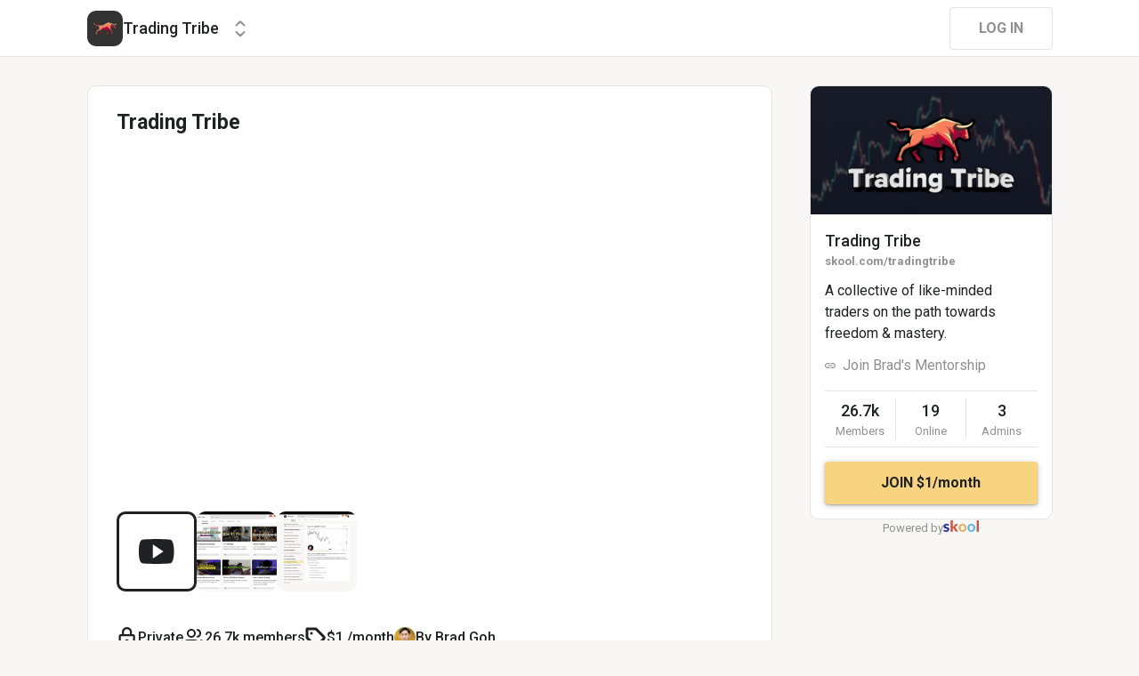

--- FILE ---
content_type: text/html; charset=utf-8
request_url: https://www.skool.com/tradingtribe/about
body_size: 12712
content:
<!DOCTYPE html><html lang="en"><head><meta charSet="utf-8"/><title>Trading Tribe</title><meta name="viewport" content="minimum-scale=1, maximum-scale=1, initial-scale=1, width=device-width, shrink-to-fit=no, user-scalable=no"/><meta name="title" content="Trading Tribe"/><meta property="og:title" content="Trading Tribe"/><meta name="description" content="A collective of like-minded traders on the path towards freedom &amp; mastery. "/><meta property="og:description" content="A collective of like-minded traders on the path towards freedom &amp; mastery. "/><meta property="og:image" content="https://assets.skool.com/f/b35aa0bd132f4f11af5ee514c09c8575/1e75a64d6ea6442ba1bbdbcd76356afb60bafd6dcde645878dd6887932f59f34-md.png"/><link rel="apple-touch-icon" href="https://assets.skool.com/f/b35aa0bd132f4f11af5ee514c09c8575/cf73edaf6e6f4e1595f059d03dcd0a16a61c67555bd94b21ae5d950cb5789c0a"/><link rel="icon" type="image/x-icon" href="https://assets.skool.com/skool/ed24268642ae417a9b8e3b9827cdd1fd.ico"/><script type="text/javascript" src="https://017ae153ccc5.edge.sdk.awswaf.com/017ae153ccc5/4aa4380fa03e/challenge.js" defer=""></script><link rel="icon" type="image/x-icon" href="https://assets.skool.com/skool/ed24268642ae417a9b8e3b9827cdd1fd.ico"/><meta name="next-head-count" content="12"/><link rel="stylesheet" data-href="https://fonts.googleapis.com/css?family=Roboto:300,400,500,700&amp;display=swap"/><link rel="stylesheet" data-href="https://fonts.googleapis.com/css?family=IBM+Plex+Sans:500,600&amp;display=swap"/><noscript data-n-css=""></noscript><script defer="" nomodule="" src="/_next/static/chunks/polyfills-42372ed130431b0a.js"></script><script src="/_next/static/chunks/webpack-219fbe348b4370ee.js" defer=""></script><script src="/_next/static/chunks/framework-b0ec748c7a4c483a.js" defer=""></script><script src="/_next/static/chunks/main-474fe7d5e346f1d5.js" defer=""></script><script src="/_next/static/chunks/pages/_app-af036f732ad1eb3d.js" defer=""></script><script src="/_next/static/chunks/37a763b4-b1806eed0a61a7f2.js" defer=""></script><script src="/_next/static/chunks/bee240a3-163f24c6acc2119a.js" defer=""></script><script src="/_next/static/chunks/fc83e031-f4ce05bbf62dd5e0.js" defer=""></script><script src="/_next/static/chunks/520c8229-b6fc404b291f8d07.js" defer=""></script><script src="/_next/static/chunks/4280-1d7b255116c7b6c0.js" defer=""></script><script src="/_next/static/chunks/3833-e746725d2bda2fc6.js" defer=""></script><script src="/_next/static/chunks/581-ef87e01ee34593dd.js" defer=""></script><script src="/_next/static/chunks/8541-88a8c98fd7d8db93.js" defer=""></script><script src="/_next/static/chunks/pages/%5Bgroup%5D/about-4ca3520ac4f10fcd.js" defer=""></script><script src="/_next/static/1769105814421/_buildManifest.js" defer=""></script><script src="/_next/static/1769105814421/_ssgManifest.js" defer=""></script><style data-styled="" data-styled-version="6.1.8">.druoXk{background:#FFFFFF;border:1px solid #E4E4E4;padding:16px;border-radius:10px;}/*!sc*/
data-styled.g1[id="styled__CardWrapper-sc-ppp3il-0"]{content:"druoXk,"}/*!sc*/
.eIZhYp{color:#2E6EF5;cursor:pointer;width:-webkit-fit-content;width:-moz-fit-content;width:fit-content;text-decoration-color:inherit;-webkit-text-decoration:none;text-decoration:none;font-family:'Roboto','Helvetica','Arial',sans-serif;font-weight:normal;font-style:normal;font-size:16px;line-height:1.5;}/*!sc*/
.eIZhYp:hover{-webkit-text-decoration:underline;text-decoration:underline;}/*!sc*/
data-styled.g2[id="styled__BasicTextLink-sc-1brgbbt-0"]{content:"eIZhYp,"}/*!sc*/
.fQYQam{color:inherit;text-decoration-color:inherit;-webkit-text-decoration:none;text-decoration:none;}/*!sc*/
.dfLBTX{color:inherit;text-decoration-color:inherit;-webkit-text-decoration:none;text-decoration:none;}/*!sc*/
.dfLBTX:hover{-webkit-text-decoration:underline;text-decoration:underline;}/*!sc*/
data-styled.g3[id="styled__ChildrenLink-sc-1brgbbt-1"]{content:"fQYQam,dfLBTX,"}/*!sc*/
.bAPjFs{box-sizing:border-box;height:40px;width:40px;display:-webkit-box;display:-webkit-flex;display:-ms-flexbox;display:flex;-webkit-align-items:center;-webkit-box-align:center;-ms-flex-align:center;align-items:center;-webkit-box-pack:center;-ms-flex-pack:center;-webkit-justify-content:center;justify-content:center;color:currentColor;}/*!sc*/
.bAPjFs >svg{height:100%;width:100%;}/*!sc*/
data-styled.g7[id="styled__IconWrapper-sc-zxv7pb-0"]{content:"bAPjFs,"}/*!sc*/
.fxXppW{border:none;display:-webkit-box;display:-webkit-flex;display:-ms-flexbox;display:flex;-webkit-align-items:center;-webkit-box-align:center;-ms-flex-align:center;align-items:center;-webkit-box-pack:center;-ms-flex-pack:center;-webkit-justify-content:center;justify-content:center;text-transform:uppercase;border-radius:4px;color:#202124;position:relative;overflow:hidden;gap:8px;-webkit-transition:background-color 100ms ease;transition:background-color 100ms ease;-webkit-tap-highlight-color:transparent;font-family:'Roboto','Helvetica','Arial',sans-serif;font-weight:bold;font-style:normal;font-size:16px;line-height:1.5;height:48px;padding:0px 32px;width:-webkit-fit-content;width:-moz-fit-content;width:fit-content;background-color:#FFFFFF;border:1px solid #E4E4E4;color:#909090;}/*!sc*/
.fxXppW:enabled{cursor:pointer;}/*!sc*/
.fxXppW:hover{color:#202124;}/*!sc*/
.cmEbuL{border:none;display:-webkit-box;display:-webkit-flex;display:-ms-flexbox;display:flex;-webkit-align-items:center;-webkit-box-align:center;-ms-flex-align:center;align-items:center;-webkit-box-pack:center;-ms-flex-pack:center;-webkit-justify-content:center;justify-content:center;text-transform:uppercase;border-radius:4px;color:#202124;position:relative;overflow:hidden;gap:8px;-webkit-transition:background-color 100ms ease;transition:background-color 100ms ease;-webkit-tap-highlight-color:transparent;font-family:'Roboto','Helvetica','Arial',sans-serif;font-weight:bold;font-style:normal;font-size:16px;line-height:1.5;height:48px;padding:0px 32px;width:-webkit-fit-content;width:-moz-fit-content;width:fit-content;background-color:#F8D481;color:#202124;box-shadow:0px 1px 2px rgba(60, 64, 67, 0.32),0px 2px 6px rgba(60, 64, 67, 0.15),0px 1px 8px rgba(0, 0, 0, 0.1);}/*!sc*/
.cmEbuL:enabled{cursor:pointer;}/*!sc*/
.cmEbuL:hover{background-color:#F1D07C;}/*!sc*/
data-styled.g9[id="styled__ButtonWrapper-sc-1crx28g-1"]{content:"fxXppW,cmEbuL,"}/*!sc*/
html{box-sizing:border-box;-webkit-font-smoothing:antialiased;-moz-osx-font-smoothing:grayscale;}/*!sc*/
*,*::before,*::after{box-sizing:inherit;}/*!sc*/
body{color:#202124;margin:0;font-size:0.875rem;font-family:"Roboto","Helvetica","Arial",sans-serif;font-weight:400;line-height:1.43;letter-spacing:0;background-color:#F8F7F5;}/*!sc*/
body::backdrop{background-color:#F8F7F5;}/*!sc*/
data-styled.g20[id="sc-global-cpHjxm1"]{content:"sc-global-cpHjxm1,"}/*!sc*/
.hDlAWt{position:relative;padding-top:56.25%;height:0;width:100%;}/*!sc*/
data-styled.g21[id="styled__VideoPlayerWrapper-sc-bpv3k2-0"]{content:"hDlAWt,"}/*!sc*/
.elrlnY{position:absolute;top:0;left:0;width:100%;height:100%;}/*!sc*/
.elrlnY iframe{width:100%;height:100%;}/*!sc*/
.elrlnY .wistia_embed{max-width:100%;}/*!sc*/
data-styled.g22[id="styled__IframePlayer-sc-bpv3k2-1"]{content:"elrlnY,"}/*!sc*/
.drlzGQ{display:-webkit-box;display:-webkit-flex;display:-ms-flexbox;display:flex;-webkit-flex-direction:column;-ms-flex-direction:column;flex-direction:column;gap:8px;}/*!sc*/
data-styled.g59[id="styled__MediaViewerWrapper-sc-dhi3r4-0"]{content:"drlzGQ,"}/*!sc*/
.hZMbTO{display:-webkit-box;display:-webkit-flex;display:-ms-flexbox;display:flex;gap:8px;}/*!sc*/
data-styled.g61[id="styled__MediaViewerThumbnails-sc-dhi3r4-2"]{content:"hZMbTO,"}/*!sc*/
.hxRzQm{position:relative;height:90px;width:90px;border-radius:10px;-webkit-background-size:cover;background-size:cover;-webkit-background-position:center;background-position:center;cursor:pointer;border:none;-webkit-flex-shrink:0;-ms-flex-negative:0;flex-shrink:0;background-image:url(https://assets.skool.com/f/b35aa0bd132f4f11af5ee514c09c8575/1e75a64d6ea6442ba1bbdbcd76356afb60bafd6dcde645878dd6887932f59f34-sm.png);}/*!sc*/
.hxRzQm:hover .styled__DeleteMediaButton-sc-dhi3r4-3{display:-webkit-box;display:-webkit-flex;display:-ms-flexbox;display:flex;}/*!sc*/
.kOWuXf{position:relative;height:90px;width:90px;border-radius:10px;-webkit-background-size:cover;background-size:cover;-webkit-background-position:center;background-position:center;cursor:pointer;border:none;-webkit-flex-shrink:0;-ms-flex-negative:0;flex-shrink:0;background-image:url(https://assets.skool.com/f/b35aa0bd132f4f11af5ee514c09c8575/0cc728dab7ab456fb6c6199c3a40e25da3be0566152c4713ac220981b2515146-sm.png);}/*!sc*/
.kOWuXf:hover .styled__DeleteMediaButton-sc-dhi3r4-3{display:-webkit-box;display:-webkit-flex;display:-ms-flexbox;display:flex;}/*!sc*/
data-styled.g63[id="styled__MediaViewerThumbnail-sc-dhi3r4-4"]{content:"hxRzQm,kOWuXf,"}/*!sc*/
.jvHIjB{position:relative;height:90px;width:90px;border-radius:10px;-webkit-background-size:cover;background-size:cover;-webkit-background-position:center;background-position:center;cursor:pointer;border:none;-webkit-flex-shrink:0;-ms-flex-negative:0;flex-shrink:0;display:-webkit-box;display:-webkit-flex;display:-ms-flexbox;display:flex;-webkit-box-pack:center;-ms-flex-pack:center;-webkit-justify-content:center;justify-content:center;-webkit-align-items:center;-webkit-box-align:center;-ms-flex-align:center;align-items:center;color:#202124;background-image:url(https://cdn.loom.com/sessions/thumbnails/1b16756d69074b9f886a4981166d5b87-1706539892265.gif);}/*!sc*/
.jvHIjB:hover .styled__DeleteMediaButton-sc-dhi3r4-3{display:-webkit-box;display:-webkit-flex;display:-ms-flexbox;display:flex;}/*!sc*/
.jvHIjB:after{content:"";position:absolute;top:0px;left:0px;border:3px solid #202124;height:100%;width:100%;border-radius:10px;pointer-events:none;box-sizing:border-box;}/*!sc*/
data-styled.g65[id="styled__MediaViewerVideoThumbnail-sc-dhi3r4-6"]{content:"jvHIjB,"}/*!sc*/
.ebXnJm{overflow:scroll;scrollbar-width:none;}/*!sc*/
.ebXnJm::-webkit-scrollbar{display:none;}/*!sc*/
data-styled.g66[id="styled__MediaViewerThumbnailsScroll-sc-dhi3r4-7"]{content:"ebXnJm,"}/*!sc*/
.iOFoTZ{color:#202124;font-family:'Roboto','Helvetica','Arial',sans-serif;font-weight:500;font-style:normal;font-size:16px;line-height:1.5;}/*!sc*/
.VmRdT{color:#202124;font-family:'Roboto','Helvetica','Arial',sans-serif;font-weight:500;font-style:normal;font-size:18px;line-height:1.5;}/*!sc*/
.kHjwY{color:#909090;font-family:'Roboto','Helvetica','Arial',sans-serif;font-weight:normal;font-style:normal;font-size:13px;line-height:1.5;}/*!sc*/
data-styled.g67[id="styled__TypographyWrapper-sc-70zmwu-0"]{content:"iOFoTZ,VmRdT,kHjwY,"}/*!sc*/
.crIHbm{display:-webkit-box;display:-webkit-flex;display:-ms-flexbox;display:flex;-webkit-box-pack:justify;-webkit-justify-content:space-between;justify-content:space-between;}/*!sc*/
.ibmsai{display:-webkit-box;display:-webkit-flex;display:-ms-flexbox;display:flex;-webkit-align-items:center;-webkit-box-align:center;-ms-flex-align:center;align-items:center;gap:8px;}/*!sc*/
.fPOhhm{display:-webkit-box;display:-webkit-flex;display:-ms-flexbox;display:flex;gap:16px;height:100%;}/*!sc*/
.hChSku{display:-webkit-box;display:-webkit-flex;display:-ms-flexbox;display:flex;gap:16px;}/*!sc*/
.kxjOSJ{display:-webkit-box;display:-webkit-flex;display:-ms-flexbox;display:flex;}/*!sc*/
.eOmUvu{display:-webkit-box;display:-webkit-flex;display:-ms-flexbox;display:flex;-webkit-align-items:center;-webkit-box-align:center;-ms-flex-align:center;align-items:center;}/*!sc*/
.dNKAKT{display:-webkit-box;display:-webkit-flex;display:-ms-flexbox;display:flex;-webkit-box-pack:center;-ms-flex-pack:center;-webkit-justify-content:center;justify-content:center;-webkit-align-items:baseline;-webkit-box-align:baseline;-ms-flex-align:baseline;align-items:baseline;gap:6px;}/*!sc*/
data-styled.g70[id="styled__BoxWrapper-sc-esqoz3-0"]{content:"crIHbm,ibmsai,fPOhhm,hChSku,kxjOSJ,eOmUvu,dNKAKT,"}/*!sc*/
.duwkcK{-webkit-flex-direction:column;-ms-flex-direction:column;flex-direction:column;}/*!sc*/
data-styled.g71[id="Column-sc-1h1w9fe-0"]{content:"duwkcK,"}/*!sc*/
.dzuexh{width:24px;height:24px;position:relative;display:-webkit-box;display:-webkit-flex;display:-ms-flexbox;display:flex;-webkit-box-pack:center;-ms-flex-pack:center;-webkit-justify-content:center;justify-content:center;-webkit-align-items:center;-webkit-box-align:center;-ms-flex-align:center;align-items:center;overflow:hidden;-webkit-flex-shrink:0;-ms-flex-negative:0;flex-shrink:0;-webkit-user-select:none;-moz-user-select:none;-ms-user-select:none;user-select:none;border-radius:50%;}/*!sc*/
.dzuexh >img{color:transparent;width:100%;height:100%;object-fit:cover;text-align:center;}/*!sc*/
data-styled.g72[id="styled__AvatarWrapper-sc-1ruw40r-0"]{content:"dzuexh,"}/*!sc*/
.eUaiNW{position:relative;display:-webkit-box;display:-webkit-flex;display:-ms-flexbox;display:flex;-webkit-align-items:center;-webkit-box-align:center;-ms-flex-align:center;align-items:center;-webkit-box-pack:center;-ms-flex-pack:center;-webkit-justify-content:center;justify-content:center;height:24px;width:24px;}/*!sc*/
.eUaiNW >svg{overflow:visible;}/*!sc*/
data-styled.g73[id="styled__AvatarWrapper-sc-1o1lx2q-0"]{content:"eUaiNW,"}/*!sc*/
.kfVcuA{-webkit-flex-direction:row;-ms-flex-direction:row;flex-direction:row;}/*!sc*/
data-styled.g120[id="Row-sc-dwrxl6-0"]{content:"kfVcuA,"}/*!sc*/
.eqcLoO{display:-webkit-inline-box;display:-webkit-inline-flex;display:-ms-inline-flexbox;display:inline-flex;-webkit-align-items:center;-webkit-box-align:center;-ms-flex-align:center;align-items:center;}/*!sc*/
.eqcLoO >div:first-child{max-width:100%;}/*!sc*/
data-styled.g130[id="styled__UserNameWrapper-sc-24o0l3-0"]{content:"eqcLoO,"}/*!sc*/
.kXoxKY{color:#202124;display:block;white-space:nowrap;overflow:hidden;text-overflow:ellipsis;}/*!sc*/
.kXoxKY em{font-style:normal;background-color:#FAE3AC;color:#202124;}/*!sc*/
data-styled.g131[id="styled__UserNameText-sc-24o0l3-1"]{content:"kXoxKY,"}/*!sc*/
.SjqTf{display:-webkit-box;display:-webkit-flex;display:-ms-flexbox;display:flex;-webkit-flex-direction:column;-ms-flex-direction:column;flex-direction:column;}/*!sc*/
data-styled.g133[id="styled__JoinGroupButtonWrapper-sc-f3r574-0"]{content:"SjqTf,"}/*!sc*/
.JeZEb{word-break:break-word;color:#202124;font-family:'Roboto','Helvetica','Arial',sans-serif;font-weight:normal;font-style:normal;font-size:16px;line-height:1.5;}/*!sc*/
data-styled.g139[id="styled__Wrapper-sc-y5pp90-0"]{content:"JeZEb,"}/*!sc*/
.eHgPWw{margin:0;}/*!sc*/
.eHgPWw:last-child{margin-bottom:0;}/*!sc*/
.eHgPWw a{color:#2E6EF5;-webkit-text-decoration:none;text-decoration:none;}/*!sc*/
.eHgPWw a:hover{-webkit-text-decoration:underline;text-decoration:underline;}/*!sc*/
data-styled.g142[id="styled__Paragraph-sc-y5pp90-3"]{content:"eHgPWw,"}/*!sc*/
.jywEHS{height:16px;margin:0;}/*!sc*/
data-styled.g143[id="styled__EmptyParagraph-sc-y5pp90-4"]{content:"jywEHS,"}/*!sc*/
.caWwuW{margin:0;margin-block-start:0;margin-block-end:0;-webkit-margin-start:0;margin-inline-start:0;-webkit-margin-end:0;margin-inline-end:0;-webkit-padding-start:0;padding-inline-start:0;}/*!sc*/
.caWwuW:last-child{margin-bottom:0;}/*!sc*/
.caWwuW a{color:#2E6EF5;-webkit-text-decoration:none;text-decoration:none;}/*!sc*/
.caWwuW a:hover{-webkit-text-decoration:underline;text-decoration:underline;}/*!sc*/
.caWwuW li{list-style-position:inside;}/*!sc*/
data-styled.g145[id="styled__UnorderedList-sc-y5pp90-6"]{content:"caWwuW,"}/*!sc*/
.kMComU{padding:14px;border-radius:10px;white-space:pre-wrap;font-family:'Roboto','Helvetica','Arial',sans-serif;font-weight:normal;font-style:normal;font-size:16px;line-height:1.5;}/*!sc*/
.kMComU >a{color:#2E6EF5;cursor:pointer;-webkit-text-decoration:none;text-decoration:none;font-family:'Roboto','Helvetica','Arial',sans-serif;font-weight:normal;font-style:normal;font-size:16px;line-height:1.5;}/*!sc*/
.kMComU >a:hover{-webkit-text-decoration:underline;text-decoration:underline;text-decoration-color:inherit;}/*!sc*/
data-styled.g146[id="styled__AboutDescriptionWrapper-sc-176lrb-0"]{content:"kMComU,"}/*!sc*/
.jwkTSl{-webkit-background-size:cover!important;background-size:cover!important;border-radius:10px;color:#ffffff;display:-webkit-box;display:-webkit-flex;display:-ms-flexbox;display:flex;-webkit-align-items:center;-webkit-box-align:center;-ms-flex-align:center;align-items:center;-webkit-box-pack:center;-ms-flex-pack:center;-webkit-justify-content:center;justify-content:center;height:40px;width:40px;background:url(https://assets.skool.com/f/b35aa0bd132f4f11af5ee514c09c8575/cf73edaf6e6f4e1595f059d03dcd0a16a61c67555bd94b21ae5d950cb5789c0a);font-family:'Roboto','Helvetica','Arial',sans-serif;font-weight:500;font-style:normal;font-size:18px;line-height:1.5;}/*!sc*/
data-styled.g240[id="styled__GroupLogoWrapper-sc-1jx0ui5-0"]{content:"jwkTSl,"}/*!sc*/
.inoBFJ{font-family:'Roboto','Helvetica','Arial',sans-serif;font-weight:500;font-style:normal;font-size:18px;line-height:1.5;}/*!sc*/
data-styled.g241[id="styled__GroupNameWrapper-sc-1kgd9zz-0"]{content:"inoBFJ,"}/*!sc*/
.cYcQvY{gap:8px;height:100%;}/*!sc*/
.cYcQvY a{display:-webkit-box;display:-webkit-flex;display:-ms-flexbox;display:flex;}/*!sc*/
data-styled.g245[id="styled__SwitcherContent-sc-zk3028-0"]{content:"cYcQvY,"}/*!sc*/
.fCHmQj{padding:4px 0px;border-radius:10px;cursor:pointer;-webkit-transition:background 150ms ease-in-out;transition:background 150ms ease-in-out;}/*!sc*/
data-styled.g248[id="styled__SwitcherHome-sc-zk3028-3"]{content:"fCHmQj,"}/*!sc*/
.hkeeNI >div>div:first-child{width:100%;height:100%;}/*!sc*/
.hkeeNI >div>div:first-child button{width:48px;height:48px;}/*!sc*/
.hkeeNI >div>div:first-child button svg{width:12px;height:20px;}/*!sc*/
data-styled.g249[id="styled__DropdownMenuWrapper-sc-zk3028-4"]{content:"hkeeNI,"}/*!sc*/
.jzkLGM >span{line-height:1.2;}/*!sc*/
data-styled.g250[id="styled__GroupNameWrapper-sc-zk3028-5"]{content:"jzkLGM,"}/*!sc*/
.clPGTu{width:116px;padding:11px 24px;}/*!sc*/
data-styled.g252[id="styled__SignUpButtonDesktop-sc-1y5fz1y-0"]{content:"clPGTu,"}/*!sc*/
.foLFEL{position:fixed;left:0px;top:145px;z-index:1000;display:-webkit-box;display:-webkit-flex;display:-ms-flexbox;display:flex;-webkit-flex-direction:column;-ms-flex-direction:column;flex-direction:column;}/*!sc*/
.foLFEL >button{margin-left:16px;margin-top:16px;display:none;}/*!sc*/
.foLFEL:hover >button{display:-webkit-box;display:-webkit-flex;display:-ms-flexbox;display:flex;}/*!sc*/
@media (max-width:1200px){.foLFEL{display:none;}}/*!sc*/
data-styled.g253[id="styled__PinnedGroupSwitcherContainer-sc-10stisx-1"]{content:"foLFEL,"}/*!sc*/
.llFRgy{display:-webkit-box;display:-webkit-flex;display:-ms-flexbox;display:flex;-webkit-flex-direction:column;-ms-flex-direction:column;flex-direction:column;gap:16px;}/*!sc*/
data-styled.g255[id="styled__GroupsWrapper-sc-10stisx-3"]{content:"llFRgy,"}/*!sc*/
.cna-DVY{display:-webkit-box;display:-webkit-flex;display:-ms-flexbox;display:flex;-webkit-flex-direction:column;-ms-flex-direction:column;flex-direction:column;}/*!sc*/
data-styled.g256[id="styled__DesktopLayoutWrapper-sc-vae51c-0"]{content:"cna-DVY,"}/*!sc*/
.jitoAq{display:-webkit-box;display:-webkit-flex;display:-ms-flexbox;display:flex;-webkit-flex-direction:column;-ms-flex-direction:column;flex-direction:column;width:100%;height:100%;max-width:1085px;min-width:768px;position:relative;-webkit-box-pack:justify;-webkit-justify-content:space-between;justify-content:space-between;padding:8px 0px;}/*!sc*/
data-styled.g258[id="styled__NavContainer-sc-vae51c-2"]{content:"jitoAq,"}/*!sc*/
.bPHsRP{height:100%;width:100%;display:-webkit-box;display:-webkit-flex;display:-ms-flexbox;display:flex;-webkit-flex-direction:column;-ms-flex-direction:column;flex-direction:column;-webkit-align-items:center;-webkit-box-align:center;-ms-flex-align:center;align-items:center;padding:0px;}/*!sc*/
data-styled.g259[id="styled__DesktopLayoutRoot-sc-vae51c-3"]{content:"bPHsRP,"}/*!sc*/
.cViMdz{height:100%;width:100%;min-width:768px;max-width:1085px;}/*!sc*/
data-styled.g260[id="styled__ContentWrapper-sc-vae51c-4"]{content:"cViMdz,"}/*!sc*/
.fVvPkA{top:0px;width:100%;z-index:1100;display:-webkit-box;display:-webkit-flex;display:-ms-flexbox;display:flex;position:absolute;-webkit-align-items:center;-webkit-box-align:center;-ms-flex-align:center;align-items:center;-webkit-box-pack:center;-ms-flex-pack:center;-webkit-justify-content:center;justify-content:center;background:#FFFFFF;background-color:#FFFFFF;border-bottom:1px solid #E4E4E4;height:64px;}/*!sc*/
@media (max-width:975px){.fVvPkA{padding-left:8px;}}/*!sc*/
data-styled.g261[id="styled__LayoutNav-sc-vae51c-5"]{content:"fVvPkA,"}/*!sc*/
.dLZUMO{-webkit-flex:1;-ms-flex:1;flex:1;padding:0px 8px;}/*!sc*/
data-styled.g262[id="styled__LayoutNavCenter-sc-vae51c-6"]{content:"dLZUMO,"}/*!sc*/
.cPUDGL{display:-webkit-box;display:-webkit-flex;display:-ms-flexbox;display:flex;-webkit-box-pack:end;-ms-flex-pack:end;-webkit-justify-content:flex-end;justify-content:flex-end;}/*!sc*/
data-styled.g265[id="styled__NavButtonWrapper-sc-vae51c-9"]{content:"cPUDGL,"}/*!sc*/
.hdBDzG{display:-webkit-box;display:-webkit-flex;display:-ms-flexbox;display:flex;width:100%;}/*!sc*/
data-styled.g266[id="styled__MainNavContent-sc-vae51c-10"]{content:"hdBDzG,"}/*!sc*/
.kNVRb{-webkit-box-pack:space-around;-ms-flex-pack:space-around;-webkit-justify-content:space-around;justify-content:space-around;border-width:1px 0px;border-color:#E4E4E4;border-style:solid;padding:8px 0px;}/*!sc*/
.kNVRb>*{-webkit-flex:1 1 0;-ms-flex:1 1 0;flex:1 1 0;}/*!sc*/
data-styled.g269[id="styled__StatsRow-sc-1ptbmdu-0"]{content:"kNVRb,"}/*!sc*/
.jORrEw{display:-webkit-box;display:-webkit-flex;display:-ms-flexbox;display:flex;-webkit-align-items:center;-webkit-box-align:center;-ms-flex-align:center;align-items:center;}/*!sc*/
data-styled.g273[id="styled__GroupLinkWrapper-sc-ls68c6-3"]{content:"jORrEw,"}/*!sc*/
.jPRvBd{font-family:'Roboto','Helvetica','Arial',sans-serif;font-weight:500;font-style:normal;font-size:18px;line-height:1.5;}/*!sc*/
data-styled.g274[id="styled__GroupNameWrapper-sc-ls68c6-4"]{content:"jPRvBd,"}/*!sc*/
.kKbKZz{color:#909090;cursor:pointer;font-family:'Roboto','Helvetica','Arial',sans-serif;font-weight:bold;font-style:normal;font-size:13px;line-height:1.5;white-space:nowrap;overflow:hidden;text-overflow:ellipsis;}/*!sc*/
data-styled.g276[id="styled__GroupUrl-sc-ls68c6-9"]{content:"kKbKZz,"}/*!sc*/
.hhIPnb{padding:0;overflow:hidden;}/*!sc*/
data-styled.g317[id="styled__AsideGroupCard-sc-1qg8wku-1"]{content:"hhIPnb,"}/*!sc*/
.cZTrbt{padding:16px;}/*!sc*/
data-styled.g318[id="styled__AsideGroupCardContent-sc-1qg8wku-2"]{content:"cZTrbt,"}/*!sc*/
.hJXOwk{display:block;height:144px;width:100%;object-fit:cover;position:relative;}/*!sc*/
data-styled.g319[id="styled__AsideGroupCardImage-sc-1qg8wku-3"]{content:"hJXOwk,"}/*!sc*/
.hNWlRV{height:144px;display:-webkit-box;display:-webkit-flex;display:-ms-flexbox;display:flex;-webkit-align-items:center;-webkit-box-align:center;-ms-flex-align:center;align-items:center;-webkit-box-pack:center;-ms-flex-pack:center;-webkit-justify-content:center;justify-content:center;-webkit-user-select:none;-moz-user-select:none;-ms-user-select:none;user-select:none;}/*!sc*/
data-styled.g322[id="styled__MediaContentWrapper-sc-1qg8wku-6"]{content:"hNWlRV,"}/*!sc*/
.dxtzCm{position:relative;overflow:hidden;}/*!sc*/
data-styled.g323[id="styled__AsideGroupCardWrapper-sc-1qg8wku-7"]{content:"dxtzCm,"}/*!sc*/
.dDSgZf{height:calc(100% - 96px);margin-top:96px;position:relative;display:-webkit-box;display:-webkit-flex;display:-ms-flexbox;display:flex;width:100%;-webkit-box-flex-wrap:nowrap;-webkit-flex-wrap:nowrap;-ms-flex-wrap:nowrap;flex-wrap:nowrap;-webkit-box-pack:start;-ms-flex-pack:start;-webkit-justify-content:flex-start;justify-content:flex-start;min-width:768px;max-width:1085px;}/*!sc*/
data-styled.g367[id="styled__AsideLayoutWrapper-sc-z7hf1f-0"]{content:"dDSgZf,"}/*!sc*/
.qcKKa{-webkit-flex:2 1 100%;-ms-flex:2 1 100%;flex:2 1 100%;min-width:471px;max-width:770px;}/*!sc*/
data-styled.g368[id="styled__BottomLeft-sc-z7hf1f-1"]{content:"qcKKa,"}/*!sc*/
.bsZKUk{-webkit-flex-shrink:1;-ms-flex-negative:1;flex-shrink:1;-webkit-box-flex:1;-webkit-flex-grow:1;-ms-flex-positive:1;flex-grow:1;min-width:24px;max-width:42px;-webkit-user-select:none;-moz-user-select:none;-ms-user-select:none;user-select:none;}/*!sc*/
data-styled.g369[id="styled__BottomGap-sc-z7hf1f-2"]{content:"bsZKUk,"}/*!sc*/
.bUUTmH{-webkit-flex-shrink:0;-ms-flex-negative:0;flex-shrink:0;-webkit-box-flex:0;-webkit-flex-grow:0;-ms-flex-positive:0;flex-grow:0;width:273px;position:relative;}/*!sc*/
data-styled.g370[id="styled__BottomRight-sc-z7hf1f-3"]{content:"bUUTmH,"}/*!sc*/
.gIssOT{display:-webkit-box;display:-webkit-flex;display:-ms-flexbox;display:flex;-webkit-flex-direction:column;-ms-flex-direction:column;flex-direction:column;margin-bottom:32px;gap:24px;}/*!sc*/
data-styled.g371[id="styled__BottomLeftContentWrapper-sc-z7hf1f-4"]{content:"gIssOT,"}/*!sc*/
@-webkit-keyframes bg-fade-out-comment{0%{background-color:#FDF1D5;}40%{background-color:#FDF1D5;}100%{background-color:#F8F7F5;}}/*!sc*/
@keyframes bg-fade-out-comment{0%{background-color:#FDF1D5;}40%{background-color:#FDF1D5;}100%{background-color:#F8F7F5;}}/*!sc*/
@-webkit-keyframes bg-fade-out{0%{background-color:#FDF1D5;}40%{background-color:#FDF1D5;}100%{background-color:inherit;}}/*!sc*/
@keyframes bg-fade-out{0%{background-color:#FDF1D5;}40%{background-color:#FDF1D5;}100%{background-color:inherit;}}/*!sc*/
.skool-editor{font-family:"Roboto","Helvetica","Arial",sans-serif;font-size:16px;line-height:24px;color:#202124;}/*!sc*/
.skool-editor:focus{outline:none;}/*!sc*/
.skool-editor p{margin:0;}/*!sc*/
.skool-editor ul,.skool-editor ol{margin:0;margin-block-start:0;margin-block-end:0;padding-left:0;list-style-position:inside;}/*!sc*/
.skool-editor ul p,.skool-editor ol p{font-family:"Roboto","Helvetica","Arial",sans-serif;font-size:16px;line-height:24px;color:#202124;display:inline;}/*!sc*/
.skool-editor ul li p br:first-child,.skool-editor ol li p br:first-child{font-family:"Roboto","Helvetica","Arial",sans-serif;font-size:16px;line-height:21px;}/*!sc*/
.skool-editor .user-mention{color:#2E6EF5;background-color:#e5f3f7;}/*!sc*/
.skool-editor .user-mention.ProseMirror-selectednode{color:#2E6EF5;background-color:#c6e3ec;}/*!sc*/
.skool-editor .course-reference{color:#2E6EF5;background-color:#e5f3f7;}/*!sc*/
.skool-editor .course-reference.ProseMirror-selectednode{color:#2E6EF5;background-color:#c6e3ec;}/*!sc*/
.skool-editor a.link{color:#2E6EF5;-webkit-text-decoration:none;text-decoration:none;}/*!sc*/
.skool-editor a.link:hover{color:#2E6EF5;-webkit-text-decoration:underline;text-decoration:underline;}/*!sc*/
.skool-editor-suggestion-list{padding:16px 0;z-index:2;-webkit-transition:all 0.25s cubic-bezier(0.3,1.2,0.2,1) 0s;transition:all 0.25s cubic-bezier(0.3,1.2,0.2,1) 0s;position:relative;border-radius:10px;border:1px solid #E4E4E4;background:#FFFFFF;overflow:hidden;display:-webkit-box;display:-webkit-flex;display:-ms-flexbox;display:flex;-webkit-flex-direction:column;-ms-flex-direction:column;flex-direction:column;box-shadow:0px 1px 2px rgba(60, 64, 67, 0.32),0px 2px 6px rgba(60, 64, 67, 0.15),0px 1px 8px rgba(0, 0, 0, 0.1);}/*!sc*/
.skool-editor p.is-editor-empty:first-child::before{content:attr(data-placeholder);float:left;color:#909090;pointer-events:none;height:0;}/*!sc*/
.skool-editor2{font-family:'Roboto','Helvetica','Arial',sans-serif;font-weight:normal;font-style:normal;font-size:16px;line-height:1.5;color:#202124;overflow-x:hidden;overflow-y:hidden;padding:0;width:100%;}/*!sc*/
.skool-editor2:focus{outline:none;}/*!sc*/
.skool-editor2 p{font-family:'Roboto','Helvetica','Arial',sans-serif;font-weight:normal;font-style:normal;font-size:16px;line-height:1.5;margin-block-start:1em;margin-block-end:1em;}/*!sc*/
.skool-editor2 h1{font-family:'Roboto','Helvetica','Arial',sans-serif;font-weight:bold;font-style:normal;font-size:23px;line-height:1.5;}/*!sc*/
.skool-editor2 h1:first-child{margin-top:0;}/*!sc*/
.skool-editor2 h2{font-family:'Roboto','Helvetica','Arial',sans-serif;font-weight:bold;font-style:normal;font-size:20px;line-height:1.5;}/*!sc*/
.skool-editor2 h2:first-child{margin-top:0;}/*!sc*/
.skool-editor2 h3{font-family:'Roboto','Helvetica','Arial',sans-serif;font-weight:500;font-style:normal;font-size:20px;line-height:1.5;}/*!sc*/
.skool-editor2 h3:first-child{margin-top:0;}/*!sc*/
.skool-editor2 h4{font-family:'Roboto','Helvetica','Arial',sans-serif;font-weight:500;font-style:normal;font-size:18px;line-height:1.5;}/*!sc*/
.skool-editor2 h4:first-child{margin-top:0;}/*!sc*/
.skool-editor2 a.link{color:#2E6EF5;-webkit-text-decoration:none;text-decoration:none;}/*!sc*/
.skool-editor2 a.link:hover{color:#2E6EF5;-webkit-text-decoration:underline;text-decoration:underline;}/*!sc*/
.skool-editor2 p.is-editor-empty:first-child::before{content:attr(data-placeholder);float:left;color:#909090;pointer-events:none;height:0;}/*!sc*/
.skool-editor2 img{max-width:100%;border-radius:4px;}/*!sc*/
.skool-editor2[contenteditable=true]:focus-within div.ProseMirror-selectednode img{outline:3px solid #2E6EF5;padding:0;}/*!sc*/
.skool-editor2 blockquote{background-color:#F8F7F5;margin:16px 8px;}/*!sc*/
.skool-editor2 blockquote p{border-left:3px solid #202124;padding:0.5em 16px;margin-block:0;}/*!sc*/
.skool-editor2 blockquote p:last-child{padding-top:0.5em;padding-bottom:1.0em;}/*!sc*/
.skool-editor2 blockquote p:first-child{padding-top:1.0em;padding-bottom:0.5em;}/*!sc*/
.skool-editor2 hr{margin:8px;}/*!sc*/
.skool-editor2 pre{background-color:#F8F7F5;display:block;padding:16px;border-radius:5px;overflow:auto;}/*!sc*/
.skool-editor2 pre code{color:inherit;background:none;display:inline;font-size:85%;padding:0;}/*!sc*/
.skool-editor2 code{color:inherit;display:inline;background-color:#F8F7F5;border-radius:3px;padding:0.2em 0.4em;font-family:SFMono-Regular,Menlo,Consolas,"PT Mono","Liberation Mono",Courier,monospace;font-size:85%;}/*!sc*/
.ProseMirror pre{white-space:pre!important;}/*!sc*/
.skool-editor2 ul,.skool-editor2 ol{-webkit-padding-start:2em;padding-inline-start:2em;}/*!sc*/
.EmojiPickerReact:not(.epr-dark-theme){--epr-highlight-color:var(--epr-search-input-bg-color);}/*!sc*/
#__next .leaflet-container{background:#FCF7E3;}/*!sc*/
#__next .leaflet-popup-content{min-width:428px;min-height:293px;display:-webkit-box;display:-webkit-flex;display:-ms-flexbox;display:flex;-webkit-flex-direction:column;-ms-flex-direction:column;flex-direction:column;margin:8px;}/*!sc*/
#__next .leaflet-popup-content>*{-webkit-flex:1;-ms-flex:1;flex:1;}/*!sc*/
#__next .leaflet-popup-content svg{z-index:0;}/*!sc*/
#__next .leaflet-popup-content a{color:#202124;}/*!sc*/
#__next .leaflet-popup-content-wrapper{background-color:#FFFFFF!important;box-shadow:0px 1px 2px rgba(60, 64, 67, 0.32),0px 2px 6px rgba(60, 64, 67, 0.15),0px 1px 8px rgba(0, 0, 0, 0.1);}/*!sc*/
#__next .leaflet-popup-tip-container{display:none;}/*!sc*/
#__next .leaflet-fade-anim .leaflet-popup{-webkit-transition:none;transition:none;}/*!sc*/
#__next .leaflet-marker-icon{-webkit-touch-callout:none;}/*!sc*/
#__next .marker-cluster{-webkit-background-clip:padding-box;background-clip:padding-box;border-radius:20px;background-color:#202124;}/*!sc*/
#__next .marker-cluster-expanded{opacity:0.4;}/*!sc*/
#__next .marker-cluster div{width:30px;height:30px;margin-left:5px;margin-top:5px;text-align:center;border-radius:15px;font:12px "Helvetica Neue",Arial,Helvetica,sans-serif;background-color:#202124;}/*!sc*/
#__next .marker-cluster span{color:white;font-family:'Roboto','Helvetica','Arial',sans-serif;font-weight:bold;font-style:normal;font-size:13px;line-height:1.5;line-height:30px;}/*!sc*/
#__next .leaflet-control-attribution{display:none;}/*!sc*/
#__next .maplibregl-control-container{display:none;}/*!sc*/
:root{-webkit-print-color-scheme:normal;color-scheme:normal;}/*!sc*/
@-webkit-keyframes slideInFromTop{from{-webkit-transform:translate(-50%,-100%);-moz-transform:translate(-50%,-100%);-ms-transform:translate(-50%,-100%);transform:translate(-50%,-100%);}to{-webkit-transform:translate(-50%,0);-moz-transform:translate(-50%,0);-ms-transform:translate(-50%,0);transform:translate(-50%,0);}}/*!sc*/
@keyframes slideInFromTop{from{-webkit-transform:translate(-50%,-100%);-moz-transform:translate(-50%,-100%);-ms-transform:translate(-50%,-100%);transform:translate(-50%,-100%);}to{-webkit-transform:translate(-50%,0);-moz-transform:translate(-50%,0);-ms-transform:translate(-50%,0);transform:translate(-50%,0);}}/*!sc*/
data-styled.g853[id="sc-global-dTzISr1"]{content:"sc-global-dTzISr1,"}/*!sc*/
.cTPKWS{width:-webkit-fit-content;width:-moz-fit-content;width:fit-content;}/*!sc*/
data-styled.g1277[id="styled__TooltipWrapper-sc-q6lkdr-0"]{content:"cTPKWS,"}/*!sc*/
.kMcNPV{width:-webkit-fit-content;width:-moz-fit-content;width:fit-content;max-width:100%;cursor:pointer;height:40px;}/*!sc*/
data-styled.g1318[id="styled__DropdownWrapper-sc-1c1jt59-0"]{content:"kMcNPV,"}/*!sc*/
.keuoNm{max-width:100%;height:48px;width:48px;padding:12px;border:1px solid #E4E4E4;display:-webkit-box;display:-webkit-flex;display:-ms-flexbox;display:flex;-webkit-align-items:center;-webkit-box-align:center;-ms-flex-align:center;align-items:center;background:#FFFFFF;color:#909090;border-radius:4px;cursor:pointer;width:40px;height:40px;background:transparent;border:none;border-radius:50%;padding:10px;}/*!sc*/
.keuoNm:hover{background:#E4E4E4;color:#202124;}/*!sc*/
.keuoNm:focus{background:#E4E4E4;color:#202124;}/*!sc*/
data-styled.g1327[id="styled__DropdownButton-sc-1c1jt59-9"]{content:"keuoNm,"}/*!sc*/
.gtGqFu{border-radius:10px;padding:24px 18px 20px 18px;border:1px solid #E4E4E4;background:#FFFFFF;display:-webkit-box;display:-webkit-flex;display:-ms-flexbox;display:flex;-webkit-flex-direction:column;-ms-flex-direction:column;flex-direction:column;}/*!sc*/
data-styled.g1367[id="styled__AboutWrapper-sc-ahd4cu-0"]{content:"gtGqFu,"}/*!sc*/
.hENLJR{margin-bottom:24px;font-family:'Roboto','Helvetica','Arial',sans-serif;font-weight:bold;font-style:normal;font-size:23px;line-height:1.5;}/*!sc*/
data-styled.g1368[id="styled__GroupTitle-sc-ahd4cu-1"]{content:"hENLJR,"}/*!sc*/
.bOkPUw{padding:0px 14px;}/*!sc*/
data-styled.g1369[id="styled__AboutTop-sc-ahd4cu-2"]{content:"bOkPUw,"}/*!sc*/
.hRVbgi{display:-webkit-box;display:-webkit-flex;display:-ms-flexbox;display:flex;-webkit-box-pack:justify;-webkit-justify-content:space-between;justify-content:space-between;-webkit-align-items:baseline;-webkit-box-align:baseline;-ms-flex-align:baseline;align-items:baseline;}/*!sc*/
data-styled.g1370[id="styled__GroupHeader-sc-ahd4cu-3"]{content:"hRVbgi,"}/*!sc*/
.fcbghn{display:-webkit-box;display:-webkit-flex;display:-ms-flexbox;display:flex;gap:40px;margin-bottom:24px;margin-top:40px;white-space:nowrap;overflow:hidden;text-overflow:ellipsis;}/*!sc*/
data-styled.g1372[id="styled__GroupInfo-sc-ahd4cu-5"]{content:"fcbghn,"}/*!sc*/
.LInpE{display:-webkit-box;display:-webkit-flex;display:-ms-flexbox;display:flex;gap:4px;white-space:nowrap;overflow:hidden;text-overflow:ellipsis;}/*!sc*/
data-styled.g1373[id="styled__UserNameWrapper-sc-ahd4cu-6"]{content:"LInpE,"}/*!sc*/
.ibKSrH{display:-webkit-box;display:-webkit-flex;display:-ms-flexbox;display:flex;-webkit-align-items:center;-webkit-box-align:center;-ms-flex-align:center;align-items:center;gap:8px;font-family:'Roboto','Helvetica','Arial',sans-serif;font-weight:500;font-style:normal;font-size:16px;line-height:1.5;}/*!sc*/
.ibKSrH >div:first-child{height:24px;width:24px;}/*!sc*/
.ibKSrH >span{display:-webkit-box;display:-webkit-flex;display:-ms-flexbox;display:flex;gap:4px;}/*!sc*/
data-styled.g1374[id="styled__InfoItem-sc-ahd4cu-7"]{content:"ibKSrH,"}/*!sc*/
.kGpVJu{color:#909090;font-family:'Roboto','Helvetica','Arial',sans-serif;font-weight:normal;font-style:normal;font-size:14px;line-height:1.5;}/*!sc*/
data-styled.g1376[id="styled__PrivacyLink-sc-ahd4cu-10"]{content:"kGpVJu,"}/*!sc*/
.ciWZfc{margin-top:8px;display:-webkit-box;display:-webkit-flex;display:-ms-flexbox;display:flex;gap:32px;}/*!sc*/
data-styled.g1377[id="styled__BottomLinks-sc-ahd4cu-11"]{content:"ciWZfc,"}/*!sc*/
</style><link rel="stylesheet" href="https://fonts.googleapis.com/css?family=Roboto:300,400,500,700&display=swap"/><link rel="stylesheet" href="https://fonts.googleapis.com/css?family=IBM+Plex+Sans:500,600&display=swap"/></head><body><div id="__next"><div class="styled__DesktopLayoutWrapper-sc-vae51c-0 cna-DVY"><div class="styled__DesktopLayoutRoot-sc-vae51c-3 bPHsRP"><div style="position:fixed" class="styled__LayoutNav-sc-vae51c-5 fVvPkA"><div class="styled__NavContainer-sc-vae51c-2 jitoAq"><div class="styled__MainNavContent-sc-vae51c-10 hdBDzG"><div style="height:100%"><div class="styled__BoxWrapper-sc-esqoz3-0 crIHbm styled__SwitcherContent-sc-zk3028-0 cYcQvY"><a href="/tradingtribe" class="styled__ChildrenLink-sc-1brgbbt-1 fQYQam"><div class="styled__SwitcherHome-sc-zk3028-3 fCHmQj"><div class="styled__BoxWrapper-sc-esqoz3-0 ibmsai Row-sc-dwrxl6-0 kfVcuA"><div class="styled__GroupLogoWrapper-sc-1jx0ui5-0 jwkTSl"></div><div class="styled__GroupNameWrapper-sc-zk3028-5 jzkLGM"><span class="styled__GroupNameWrapper-sc-1kgd9zz-0 inoBFJ">Trading Tribe</span></div></div></div></a><div class="styled__DropdownMenuWrapper-sc-zk3028-4 hkeeNI"><div><div class="styled__DropdownWrapper-sc-1c1jt59-0 kMcNPV"><div class="styled__TooltipWrapper-sc-q6lkdr-0 cTPKWS"><button type="button" class="styled__DropdownButton-sc-1c1jt59-9 keuoNm"><div style="padding:2px" class="styled__IconWrapper-sc-zxv7pb-0 bAPjFs"><svg viewBox="0 0 12 20" fill="currentColor" xmlns="http://www.w3.org/2000/svg"><path d="M0.702509 13.2926C1.09284 12.8995 1.72829 12.8984 2.12 13.2901L4.58579 15.7559C5.36684 16.5369 6.63316 16.5369 7.41421 15.7559L9.88 13.2901C10.2717 12.8984 10.9072 12.8995 11.2975 13.2926C11.6859 13.6837 11.6848 14.3153 11.295 14.7051L7.41421 18.5859C6.63317 19.3669 5.36684 19.3669 4.58579 18.5859L0.705005 14.7051C0.315239 14.3153 0.314123 13.6837 0.702509 13.2926Z" fill="currentColor"></path><path d="M11.2975 7.28749C10.9072 7.68059 10.2717 7.68171 9.88 7.28999L7.41421 4.82421C6.63316 4.04316 5.36684 4.04316 4.58579 4.82421L2.12 7.28999C1.72829 7.68171 1.09284 7.68059 0.702509 7.28749C0.314123 6.89635 0.315239 6.26476 0.705005 5.87499L4.58579 1.99421C5.36683 1.21316 6.63316 1.21316 7.41421 1.99421L11.295 5.87499C11.6848 6.26476 11.6859 6.89635 11.2975 7.28749Z" fill="currentColor"></path></svg></div></button></div></div></div></div></div></div><div class="styled__LayoutNavCenter-sc-vae51c-6 dLZUMO"><div></div></div><div><div class="styled__NavButtonWrapper-sc-vae51c-9 cPUDGL"><button type="button" class="styled__ButtonWrapper-sc-1crx28g-1 fxXppW styled__SignUpButtonDesktop-sc-1y5fz1y-0 clPGTu"><span>Log In</span></button></div></div></div></div></div><div class="styled__ContentWrapper-sc-vae51c-4 cViMdz"><div class="styled__AsideLayoutWrapper-sc-z7hf1f-0 dDSgZf"><div class="styled__BottomLeft-sc-z7hf1f-1 qcKKa"><div class="styled__BottomLeftContentWrapper-sc-z7hf1f-4 gIssOT"><div class="styled__AboutWrapper-sc-ahd4cu-0 gtGqFu"><div class="styled__AboutTop-sc-ahd4cu-2 bOkPUw"><div class="styled__GroupHeader-sc-ahd4cu-3 hRVbgi"><div class="styled__GroupTitle-sc-ahd4cu-1 hENLJR">Trading Tribe</div></div><div class="styled__MediaViewerWrapper-sc-dhi3r4-0 drlzGQ"><div style="border-radius:10px;overflow:hidden" class="styled__VideoPlayerWrapper-sc-bpv3k2-0 hDlAWt"><iframe src="https://www.loom.com/embed/1b16756d69074b9f886a4981166d5b87?autoplay=0&amp;hide_owner=true&amp;hide_share=true&amp;hide_title=true&amp;hideEmbedTopBar=true" frameBorder="0" allow="accelerometer; autoplay; encrypted-media; gyroscope; picture-in-picture" allowfullscreen="" class="styled__IframePlayer-sc-bpv3k2-1 elrlnY"></iframe></div><div class="styled__MediaViewerThumbnailsScroll-sc-dhi3r4-7 ebXnJm"><div class="styled__MediaViewerThumbnails-sc-dhi3r4-2 hZMbTO"><div class="styled__MediaViewerVideoThumbnail-sc-dhi3r4-6 jvHIjB"><div class="styled__IconWrapper-sc-zxv7pb-0 bAPjFs"><svg viewBox="0 0 33 23" fill="currentColor" xmlns="http://www.w3.org/2000/svg"><rect x="3.37646" y="3.62793" width="21.9356" height="14.7857" fill="#FFFFFF"></rect><path d="M13.0333 17.9688V5.03125L22.8083 11.5L13.0333 17.9688ZM29.325 0.575C28.3475 0.2875 22.3196 0 16.2917 0C10.2637 0 4.23583 0.273125 3.25833 0.54625C0.716833 1.29375 0 6.325 0 11.5C0 16.6606 0.716833 21.7063 3.25833 22.4394C4.23583 22.7269 10.2637 23 16.2917 23C22.3196 23 28.3475 22.7269 29.325 22.4394C31.8665 21.7063 32.5833 16.6606 32.5833 11.5C32.5833 6.325 31.8665 1.30813 29.325 0.575Z" fill="#202124"></path></svg></div></div><div class="styled__MediaViewerThumbnail-sc-dhi3r4-4 hxRzQm"></div><div class="styled__MediaViewerThumbnail-sc-dhi3r4-4 kOWuXf"></div></div></div></div><div class="styled__GroupInfo-sc-ahd4cu-5 fcbghn"><div class="styled__InfoItem-sc-ahd4cu-7 ibKSrH"><div class="styled__IconWrapper-sc-zxv7pb-0 bAPjFs"><svg viewBox="0 0 19 24" fill="none" xmlns="http://www.w3.org/2000/svg"><path fill-rule="evenodd" clip-rule="evenodd" d="M14.8571 8H16C17.2571 8 18.2857 9.02857 18.2857 10.2857V21.7143C18.2857 22.9714 17.2571 24 16 24H2.28571C1.02857 24 0 22.9714 0 21.7143V10.2857C0 9.02857 1.02857 8 2.28571 8H3.42857V5.71429C3.42857 2.56 5.98857 0 9.14286 0C12.2971 0 14.8571 2.56 14.8571 5.71429V8ZM9.14285 2.28573C7.2457 2.28573 5.71427 3.81715 5.71427 5.7143V8.00001H12.5714V5.7143C12.5714 3.81715 11.04 2.28573 9.14285 2.28573ZM16 21.7143H2.28573V10.2857H16V21.7143ZM11.4286 16C11.4286 17.2571 10.4 18.2857 9.14285 18.2857C7.88571 18.2857 6.85714 17.2571 6.85714 16C6.85714 14.7428 7.88571 13.7143 9.14285 13.7143C10.4 13.7143 11.4286 14.7428 11.4286 16Z" fill="currentColor"></path></svg></div><span>Private</span></div><div class="styled__InfoItem-sc-ahd4cu-7 ibKSrH"><div class="styled__IconWrapper-sc-zxv7pb-0 bAPjFs"><svg viewBox="0 0 24 24" fill="none" stroke="currentColor" stroke-width="2" stroke-linecap="round" stroke-linejoin="round" xmlns="http://www.w3.org/2000/svg"><path d="M17 21v-2a4 4 0 0 0-4-4H5a4 4 0 0 0-4 4v2"></path><circle cx="9" cy="7" r="4"></circle><path d="M23 21v-2a4 4 0 0 0-3-3.87"></path><path d="M16 3.13a4 4 0 0 1 0 7.75"></path></svg></div><span>26.7k<!-- --> <!-- -->members</span></div><div class="styled__InfoItem-sc-ahd4cu-7 ibKSrH"><div class="styled__IconWrapper-sc-zxv7pb-0 bAPjFs"><svg viewBox="0 0 24 24" fill="none" xmlns="http://www.w3.org/2000/svg" stroke="currentColor" stroke-width="3" stroke-linecap="round" stroke-linejoin="round"><path d="M20.59 13.41l-7.17 7.17a2 2 0 0 1-2.83 0L2 12V2h10l8.59 8.59a2 2 0 0 1 0 2.82z"></path><line x1="7" y1="7" x2="7.01" y2="7"></line></svg></div><span>$1 /month</span></div><div class="styled__InfoItem-sc-ahd4cu-7 ibKSrH"><a style="overflow:visible" href="/@bradgoh" class="styled__ChildrenLink-sc-1brgbbt-1 fQYQam"><div class="styled__AvatarWrapper-sc-1o1lx2q-0 eUaiNW"><span title="Brad Goh" class="styled__AvatarWrapper-sc-1ruw40r-0 dzuexh"><img src="https://assets.skool.com/f/b83ecf7f6f8b4b968fe06e91e1374650/f9f576618476410f9dfbeb83d33ec96ae0775d382c284e5181f01bf87b591c39-sm.jpg" alt="Brad Goh"/></span></div></a><div class="styled__UserNameWrapper-sc-ahd4cu-6 LInpE"><div class="styled__UserNameWrapper-sc-24o0l3-0 eqcLoO"><a style="overflow:hidden" href="/@bradgoh" class="styled__ChildrenLink-sc-1brgbbt-1 fQYQam"><div class="styled__TypographyWrapper-sc-70zmwu-0 iOFoTZ"><span class="styled__UserNameText-sc-24o0l3-1 kXoxKY">By <span>Brad<!-- --> <!-- -->Goh</span></span></div></a></div></div></div></div></div><div class="styled__AboutDescriptionWrapper-sc-176lrb-0 kMComU"><div class="styled__Wrapper-sc-y5pp90-0 JeZEb"><div class="styled__Paragraph-sc-y5pp90-3 eHgPWw"><span>Welcome to Trading Tribe!</span></div><div class="styled__EmptyParagraph-sc-y5pp90-4 jywEHS"></div><div class="styled__Paragraph-sc-y5pp90-3 eHgPWw"><span>We are a tight knit tribe of likeminded traders, all striving towards the same goal which is freedom.</span></div><div class="styled__Paragraph-sc-y5pp90-3 eHgPWw"><span>We are committed to becoming the best version of ourselves. This is the place for young men and women forging their path, striving to evolve into profitable traders. The top 1% who has the drive to win.</span></div><div class="styled__EmptyParagraph-sc-y5pp90-4 jywEHS"></div><div class="styled__Paragraph-sc-y5pp90-3 eHgPWw"><span>Inside Trading Tribe, you’ll access these free online courses:</span></div><ul start="1" class="styled__UnorderedList-sc-y5pp90-6 caWwuW"><li><span>Market Mechanics Bootcamp *NEW*</span></li></ul><ul start="1" class="styled__UnorderedList-sc-y5pp90-6 caWwuW"><li><span>Price Action Mastery Course</span></li><li><span>1% Challenge</span></li><li><span>The $10,000/Month Blueprint</span></li><li><span>How to Master Trading</span></li><li><span>Past Tribe Lectures</span></li></ul><div class="styled__EmptyParagraph-sc-y5pp90-4 jywEHS"></div><div class="styled__Paragraph-sc-y5pp90-3 eHgPWw"><span>The $1 price ensures only traders who&#x27;re serious to join. Enjoy high quality courses &amp; community!</span></div></div></div></div><div class="styled__BottomLinks-sc-ahd4cu-11 ciWZfc"><a target="_blank" rel="noopener noreferrer" class="styled__BasicTextLink-sc-1brgbbt-0 eIZhYp styled__PrivacyLink-sc-ahd4cu-10 kGpVJu" href="/legal?t=privacy">Privacy and terms</a></div></div></div><div class="styled__BottomGap-sc-z7hf1f-2 bsZKUk"></div><div class="styled__BottomRight-sc-z7hf1f-3 bUUTmH"><div class="styled__BoxWrapper-sc-esqoz3-0 fPOhhm Column-sc-1h1w9fe-0 duwkcK"><div class="styled__AsideGroupCardWrapper-sc-1qg8wku-7 dxtzCm"><div class="styled__CardWrapper-sc-ppp3il-0 druoXk styled__AsideGroupCard-sc-1qg8wku-1 hhIPnb"><div class="styled__MediaContentWrapper-sc-1qg8wku-6 hNWlRV"><img src="https://assets.skool.com/f/b35aa0bd132f4f11af5ee514c09c8575/224f25b5364346579d938041415330b9e5efa2c1d48d40c0a63e32fcb17f748f-md.jpg" alt="Trading Tribe" class="styled__AsideGroupCardImage-sc-1qg8wku-3 hJXOwk"/></div><div class="styled__AsideGroupCardContent-sc-1qg8wku-2 cZTrbt"><div><div><div style="margin-bottom:12px"><div><div class="styled__GroupNameWrapper-sc-ls68c6-4 jPRvBd"><a href="/tradingtribe" class="styled__ChildrenLink-sc-1brgbbt-1 dfLBTX">Trading Tribe</a></div></div><div class="styled__GroupUrl-sc-ls68c6-9 kKbKZz">skool.com/tradingtribe</div></div><div style="margin-bottom:16px"><div style="margin-bottom:12px"><div class="styled__Wrapper-sc-y5pp90-0 JeZEb"><div class="styled__Paragraph-sc-y5pp90-3 eHgPWw"><span>A collective of like-minded traders on the path towards freedom &amp; mastery. </span></div></div></div><div class="styled__GroupLinkWrapper-sc-ls68c6-3 jORrEw"><div style="color:#909090;height:12px;width:12px;margin-right:8px;flex-shrink:0;flex-basis:12px" class="styled__IconWrapper-sc-zxv7pb-0 bAPjFs"><svg viewBox="0 0 40 20" fill="currentColor" xmlns="http://www.w3.org/2000/svg"><path d="M3.8 10C3.8 6.58 6.58 3.8 10 3.8H18V0H10C4.48 0 0 4.48 0 10C0 15.52 4.48 20 10 20H18V16.2H10C6.58 16.2 3.8 13.42 3.8 10ZM12 12H28V8H12V12ZM30 0H22V3.8H30C33.42 3.8 36.2 6.58 36.2 10C36.2 13.42 33.42 16.2 30 16.2H22V20H30C35.52 20 40 15.52 40 10C40 4.48 35.52 0 30 0Z"></path></svg></div><a target="_blank" rel="noopener noreferrer nofollow" style="color:#909090;overflow:hidden;text-overflow:ellipsis;white-space:nowrap" href="https://1percentclub.co/" class="styled__BasicTextLink-sc-1brgbbt-0 eIZhYp">Join Brad&#x27;s Mentorship</a></div></div><div style="margin-bottom:16px"><div><div class="styled__BoxWrapper-sc-esqoz3-0 hChSku Column-sc-1h1w9fe-0 duwkcK"><div class="styled__BoxWrapper-sc-esqoz3-0 kxjOSJ Row-sc-dwrxl6-0 styled__StatsRow-sc-1ptbmdu-0 kfVcuA kNVRb"><div style="position:relative"><a href="/tradingtribe/-/members" class="styled__ChildrenLink-sc-1brgbbt-1 fQYQam"><div class="styled__BoxWrapper-sc-esqoz3-0 eOmUvu Column-sc-1h1w9fe-0 duwkcK"><div class="styled__TypographyWrapper-sc-70zmwu-0 VmRdT">26.7k</div><div class="styled__TypographyWrapper-sc-70zmwu-0 kHjwY">Members</div></div></a></div><a href="/tradingtribe/-/members?t=online" class="styled__ChildrenLink-sc-1brgbbt-1 fQYQam"><div style="border-width:0px 1px;border-color:#E4E4E4;border-style:solid" class="styled__BoxWrapper-sc-esqoz3-0 eOmUvu Column-sc-1h1w9fe-0 duwkcK"><div class="styled__TypographyWrapper-sc-70zmwu-0 VmRdT">19</div><div class="styled__TypographyWrapper-sc-70zmwu-0 kHjwY">Online</div></div></a><a href="/tradingtribe/-/members?t=admin" class="styled__ChildrenLink-sc-1brgbbt-1 fQYQam"><div class="styled__BoxWrapper-sc-esqoz3-0 eOmUvu Column-sc-1h1w9fe-0 duwkcK"><div class="styled__TypographyWrapper-sc-70zmwu-0 VmRdT">3</div><div class="styled__TypographyWrapper-sc-70zmwu-0 kHjwY">Admins</div></div></a></div></div></div></div><div class="styled__JoinGroupButtonWrapper-sc-f3r574-0 SjqTf"><button type="button" style="width:100%;text-transform:none;padding:0px 16px" class="styled__ButtonWrapper-sc-1crx28g-1 cmEbuL"><span>JOIN $1/month</span></button></div></div></div></div></div></div><a target="_blank" rel="noopener noreferrer" href="/signup?utm_source=skooldotcom&amp;utm_medium=website&amp;utm_content=powered_by_skool&amp;utm_campaign=signup_skool_logo_link" class="styled__ChildrenLink-sc-1brgbbt-1 fQYQam"><div class="styled__BoxWrapper-sc-esqoz3-0 dNKAKT Row-sc-dwrxl6-0 kfVcuA"><div class="styled__TypographyWrapper-sc-70zmwu-0 kHjwY">Powered by</div><div style="width:40px"><svg style="display:flex;justify-content:center;align-items:center;width:100%;height:100%" viewBox="0 0 2783 905" fill="none" xmlns="http://www.w3.org/2000/svg"><path d="M429 403.6C424.6 410.4 420 415.4 415.2 418.6C410.8 421.4 404.6 422.8 396.6 422.8C388.6 422.8 380.4 420.8 372 416.8C363.6 412.8 354.2 408.6 343.8 404.2C333.4 399.4 321.4 395 307.8 391C294.6 387 279.2 385 261.6 385C234.8 385 214 390.6 199.2 401.8C184.4 412.6 177 427 177 445C177 457.4 181.2 467.8 189.6 476.2C198 484.6 209 492 222.6 498.4C236.6 504.4 252.4 510.2 270 515.8C287.6 521 305.6 526.8 324 533.2C342.8 539.6 361 547 378.6 555.4C396.2 563.8 411.8 574.4 425.4 587.2C439.4 599.6 450.6 614.8 459 632.8C467.4 650.4 471.6 671.8 471.6 697C471.6 727 466 754.8 454.8 780.4C444 805.6 428 827.4 406.8 845.8C385.6 864.2 359.2 878.6 327.6 889C296 899.4 259.6 904.6 218.4 904.6C197.2 904.6 176.2 902.6 155.4 898.6C134.6 895 114.8 889.8 96 883C77.2 875.8 59.6 867.6 43.2 858.4C26.8 849.2 12.6 839.2 0.600001 828.4L39 766.6C43.4 759.4 48.8 753.8 55.2 749.8C62 745.8 70.6 743.8 81 743.8C91 743.8 100.2 746.4 108.6 751.6C117 756.4 126.4 761.8 136.8 767.8C147.2 773.4 159.4 778.8 173.4 784C187.8 788.8 205.6 791.2 226.8 791.2C242.8 791.2 256.6 789.4 268.2 785.8C279.8 782.2 289.2 777.4 296.4 771.4C303.6 765 308.8 758 312 750.4C315.6 742.4 317.4 734.2 317.4 725.8C317.4 712.2 313 701.2 304.2 692.8C295.8 684 284.6 676.4 270.6 670C257 663.6 241.2 657.8 223.2 652.6C205.2 647.4 186.8 641.6 168 635.2C149.6 628.8 131.4 621.2 113.4 612.4C95.8 603.6 80 592.6 66 579.4C52.4 565.8 41.2 549.2 32.4 529.6C24 510 19.8 486.2 19.8 458.2C19.8 432.6 24.8 408.4 34.8 385.6C44.8 362.4 59.8 342 79.8 324.4C99.8 306.8 124.6 292.8 154.2 282.4C184.2 272 218.8 266.8 258 266.8C302 266.8 342 274 378 288.4C414 302.8 443.6 321.6 466.8 344.8L429 403.6Z" fill="#263397"></path><path d="M740.859 0.399966V508H768.459C778.859 508 787.059 506.6 793.059 503.8C799.059 500.6 805.059 495 811.059 487L947.859 304.6C954.659 295.4 962.259 288.4 970.659 283.6C979.459 278.8 990.459 276.4 1003.66 276.4H1154.86L977.259 502C963.259 520.8 947.059 535.6 928.659 546.4C937.859 552.8 945.859 560.2 952.659 568.6C959.459 577 966.059 586.4 972.459 596.8L1163.86 895H1015.06C1002.26 895 991.259 893 982.059 889C972.859 884.6 965.259 877 959.259 866.2L820.059 638.8C814.459 629.2 808.659 623 802.659 620.2C796.659 617.4 787.659 616 775.659 616H740.859V895H575.259V0.399966H740.859Z" fill="#D3513E"></path><path d="M1509.34 266.8C1555.74 266.8 1597.94 274.2 1635.94 289C1673.94 303.8 1706.54 325 1733.74 352.6C1760.94 379.8 1781.94 413 1796.74 452.2C1811.54 491.4 1818.94 535.6 1818.94 584.8C1818.94 634 1811.54 678.4 1796.74 718C1781.94 757.2 1760.94 790.6 1733.74 818.2C1706.54 845.8 1673.94 867 1635.94 881.8C1597.94 896.6 1555.74 904 1509.34 904C1462.54 904 1419.94 896.6 1381.54 881.8C1343.54 867 1310.94 845.8 1283.74 818.2C1256.54 790.6 1235.34 757.2 1220.14 718C1205.34 678.4 1197.94 634 1197.94 584.8C1197.94 535.6 1205.34 491.4 1220.14 452.2C1235.34 413 1256.54 379.8 1283.74 352.6C1310.94 325 1343.54 303.8 1381.54 289C1419.94 274.2 1462.54 266.8 1509.34 266.8ZM1509.34 779.8C1556.54 779.8 1591.54 763.6 1614.34 731.2C1637.14 698.4 1648.54 649.8 1648.54 585.4C1648.54 521.4 1637.14 473.2 1614.34 440.8C1591.54 408 1556.54 391.6 1509.34 391.6C1460.94 391.6 1425.34 408 1402.54 440.8C1379.74 473.2 1368.34 521.4 1368.34 585.4C1368.34 649.8 1379.74 698.4 1402.54 731.2C1425.34 763.6 1460.94 779.8 1509.34 779.8Z" fill="#E0B467"></path><path d="M2201.92 266.8C2248.32 266.8 2290.52 274.2 2328.52 289C2366.52 303.8 2399.12 325 2426.32 352.6C2453.52 379.8 2474.52 413 2489.32 452.2C2504.12 491.4 2511.52 535.6 2511.52 584.8C2511.52 634 2504.12 678.4 2489.32 718C2474.52 757.2 2453.52 790.6 2426.32 818.2C2399.12 845.8 2366.52 867 2328.52 881.8C2290.52 896.6 2248.32 904 2201.92 904C2155.12 904 2112.52 896.6 2074.12 881.8C2036.12 867 2003.52 845.8 1976.32 818.2C1949.12 790.6 1927.92 757.2 1912.72 718C1897.92 678.4 1890.52 634 1890.52 584.8C1890.52 535.6 1897.92 491.4 1912.72 452.2C1927.92 413 1949.12 379.8 1976.32 352.6C2003.52 325 2036.12 303.8 2074.12 289C2112.52 274.2 2155.12 266.8 2201.92 266.8ZM2201.92 779.8C2249.12 779.8 2284.12 763.6 2306.92 731.2C2329.72 698.4 2341.12 649.8 2341.12 585.4C2341.12 521.4 2329.72 473.2 2306.92 440.8C2284.12 408 2249.12 391.6 2201.92 391.6C2153.52 391.6 2117.92 408 2095.12 440.8C2072.32 473.2 2060.92 521.4 2060.92 585.4C2060.92 649.8 2072.32 698.4 2095.12 731.2C2117.92 763.6 2153.52 779.8 2201.92 779.8Z" fill="#6BB7EE"></path><path d="M2782.29 0.399966V895H2616.69V0.399966H2782.29Z" fill="#C45946"></path></svg></div></div></a></div></div></div></div></div><div class="styled__PinnedGroupSwitcherContainer-sc-10stisx-1 foLFEL"><div data-rbd-droppable-id="droppable" data-rbd-droppable-context-id="0" class="styled__GroupsWrapper-sc-10stisx-3 llFRgy"></div></div></div><audio><source type="audio/mpeg"/></audio><audio><source type="audio/mpeg"/></audio></div><script id="__NEXT_DATA__" type="application/json">{"props":{"pageProps":{"settings":{"pageTitle":"Trading Tribe","pageMeta":{"description":"A collective of like-minded traders on the path towards freedom \u0026 mastery. ","image":"https://assets.skool.com/f/b35aa0bd132f4f11af5ee514c09c8575/1e75a64d6ea6442ba1bbdbcd76356afb60bafd6dcde645878dd6887932f59f34-md.png","title":"Trading Tribe","touchIcon":"https://assets.skool.com/f/b35aa0bd132f4f11af5ee514c09c8575/cf73edaf6e6f4e1595f059d03dcd0a16a61c67555bd94b21ae5d950cb5789c0a"},"mainMenuName":"group-default","mainMenuItem":"about","previousPageBack":false,"courseRoute":false},"pixelId":null,"videos":[],"self":null,"currentGroup":{"id":"b35aa0bd132f4f11af5ee514c09c8575","name":"tradingtribe","metadata":{"color":"#BB6EE7","coverSmallUrl":"https://assets.skool.com/f/b35aa0bd132f4f11af5ee514c09c8575/224f25b5364346579d938041415330b9e5efa2c1d48d40c0a63e32fcb17f748f-md.jpg","createdBy":"b83ecf7f6f8b4b968fe06e91e1374650","currentMBp":"{\"currency\":\"usd\",\"amount\":100}","description":"A collective of like-minded traders on the path towards freedom \u0026 mastery. ","displayName":"Trading Tribe","faviconUrl":"https://assets.skool.com/f/b35aa0bd132f4f11af5ee514c09c8575/cea338ecefe64e3ab2281df37c9c3c6f15e936a93af64771b677e7243572220e","features":"","initials":"TT","links":"{\"links\":[{\"url\":\"https://1percentclub.co/\",\"label\":\"Join Brad's Mentorship\",\"public\":true}]}","logoBigUrl":"https://assets.skool.com/f/b35aa0bd132f4f11af5ee514c09c8575/224f25b5364346579d938041415330b9e5efa2c1d48d40c0a63e32fcb17f748f","logoUrl":"https://assets.skool.com/f/b35aa0bd132f4f11af5ee514c09c8575/cf73edaf6e6f4e1595f059d03dcd0a16a61c67555bd94b21ae5d950cb5789c0a","lpAttachmentsData":"{\"attachments_data\":[{\"id\":\"f7d39992cc9547ca855fff98e396888f\",\"landing_page_attachment_type\":2,\"image\":{\"file_id\":\"\",\"original_url\":\"\"},\"video\":{\"video_url\":\"https://www.loom.com/share/1b16756d69074b9f886a4981166d5b87?sid=573872c0-795d-4f7d-93cd-43fd08a42685?hide_owner=true\\u0026hide_share=true\\u0026hide_title=true\\u0026hideEmbedTopBar=true\",\"original_thumbnail_url\":\"https://cdn.loom.com/sessions/thumbnails/1b16756d69074b9f886a4981166d5b87-1706539892265.gif\",\"video_length_ms\":506800}},{\"id\":\"a58a306c7dbd4c429d5b07d77511a09a\",\"landing_page_attachment_type\":1,\"image\":{\"file_id\":\"6ca23b42748741ac967a876345cd8a51\",\"original_url\":\"https://assets.skool.com/f/b35aa0bd132f4f11af5ee514c09c8575/1e75a64d6ea6442ba1bbdbcd76356afb60bafd6dcde645878dd6887932f59f34\",\"small_url\":\"https://assets.skool.com/f/b35aa0bd132f4f11af5ee514c09c8575/1e75a64d6ea6442ba1bbdbcd76356afb60bafd6dcde645878dd6887932f59f34-sm.png\",\"big_url\":\"https://assets.skool.com/f/b35aa0bd132f4f11af5ee514c09c8575/1e75a64d6ea6442ba1bbdbcd76356afb60bafd6dcde645878dd6887932f59f34-md.png\"},\"video\":{\"video_url\":\"\",\"original_thumbnail_url\":\"\"}},{\"id\":\"6fa506bc156e47438f06a6ac0bf120bd\",\"landing_page_attachment_type\":1,\"image\":{\"file_id\":\"673a0543d96844f4907398d4eda6bd5d\",\"original_url\":\"https://assets.skool.com/f/b35aa0bd132f4f11af5ee514c09c8575/0cc728dab7ab456fb6c6199c3a40e25da3be0566152c4713ac220981b2515146\",\"small_url\":\"https://assets.skool.com/f/b35aa0bd132f4f11af5ee514c09c8575/0cc728dab7ab456fb6c6199c3a40e25da3be0566152c4713ac220981b2515146-sm.png\",\"big_url\":\"https://assets.skool.com/f/b35aa0bd132f4f11af5ee514c09c8575/0cc728dab7ab456fb6c6199c3a40e25da3be0566152c4713ac220981b2515146-md.png\"},\"video\":{\"video_url\":\"\",\"original_thumbnail_url\":\"\"}}]}","lpDescription":"Welcome to Trading Tribe!\n\nWe are a tight knit tribe of likeminded traders, all striving towards the same goal which is freedom.\nWe are committed to becoming the best version of ourselves. This is the place for young men and women forging their path, striving to evolve into profitable traders. The top 1% who has the drive to win.\n\nInside Trading Tribe, you’ll access these free online courses:\n[ul][li]Market Mechanics Bootcamp *NEW*\n[ul][li]Price Action Mastery Course[li]1% Challenge[li]The $10,000/Month Blueprint[li]How to Master Trading[li]Past Tribe Lectures\n\nThe $1 price ensures only traders who're serious to join. Enjoy high quality courses \u0026 community!","membership":1,"minPostLevel":2,"numCourses":25,"numModules":186,"owner":"{\"id\":\"b83ecf7f6f8b4b968fe06e91e1374650\",\"name\":\"bradgoh\",\"metadata\":{\"bio\":\" Pro Trader by day. Founder of 1% Club \\u0026 EdgeFlo by night. \",\"last_offline\":1758099992150568283,\"link_facebook\":\"\",\"link_instagram\":\"https://www.instagram.com/brad.goh/\",\"link_linkedin\":\"\",\"link_twitter\":\"\",\"link_website\":\"https://1percentclub.co/\",\"link_youtube\":\"https://www.youtube.com/channel/UC2I5dxN4qhaV1dw55u31JWw\",\"location\":\"Singapore\",\"myers_briggs\":\"\",\"online\":1,\"picture_bubble\":\"https://assets.skool.com/f/b83ecf7f6f8b4b968fe06e91e1374650/f9f576618476410f9dfbeb83d33ec96ae0775d382c284e5181f01bf87b591c39-sm.jpg\",\"picture_profile\":\"https://assets.skool.com/f/b83ecf7f6f8b4b968fe06e91e1374650/f9f576618476410f9dfbeb83d33ec96ae0775d382c284e5181f01bf87b591c39\"},\"created_at\":\"2023-12-17T12:51:36.278351Z\",\"updated_at\":\"2025-09-18T08:32:52.203847Z\",\"email\":\"\",\"first_name\":\"Brad\",\"last_name\":\"Goh\"}","pluginMinChatLevelEnabled":2,"privacy":1,"srcGroup":"0cca956ac7454b6692ce103137797d1c","survey":"{\"updated_at\":\"2024-01-17T03:29:56.567328398Z\",\"survey\":[{\"question\":\"What's your email address? By submitting your email you consent to being added to Brad's mailing list. If you don't answer this you don't get let in\",\"type\":\"email\"},{\"question\":\"Trading Tribe is a high quality community for traders striving for success. How do you plan on interacting with the community?\",\"type\":\"text\"}]}","tabs":"{\"audio-chat\":{\"visible\":false},\"calendar\":{\"visible\":true},\"classroom\":{\"visible\":true},\"map\":{\"visible\":true}}","totalAdmins":3,"totalMembers":26774,"totalOnlineMembers":19,"totalPosts":8461,"totalRules":3},"createdAt":"2024-01-17T03:03:44.04472Z","updatedAt":"2026-01-26T14:13:21.07478Z","labels":[],"onlineUsers":[]},"isMobile":false,"isApp":false,"userAgent":"Mozilla/5.0 (Macintosh; Intel Mac OS X 10_15_7) AppleWebKit/537.36 (KHTML, like Gecko) Chrome/131.0.0.0 Safari/537.36; ClaudeBot/1.0; +claudebot@anthropic.com)","maintenance":{},"currentPage":{"query":{"group":"tradingtribe"},"pageKey":"9whxctd83hfkae2g6h1pya","path":"/tradingtribe/about","isPostDetails":false,"isChat":false},"renderData":{},"referer":"","host":"www.skool.com","growthBookData":{"features":{"hormozi_aug_2025_days_14_enabled":{"defaultValue":true},"enable_group_tiers":{"defaultValue":true},"enable_mux_30s_buffer":{"defaultValue":false,"rules":[{"force":true,"coverage":0.25,"hashAttribute":"clientId"}]},"enable_group_analytics":{"defaultValue":true}},"experiments":[]},"env":{"ENV":"prod","CLIENT_ID_KEY":"client_id","API_URL":"https://api2.skool.com","PUBSUB_URL":"wss://groups-ps.skool.com/ws","FACEBOOK_APP_ID":"2759137094103591","STRIPE_PUBLISHABLE_KEY":"pk_live_51IMiS6KvLOXsN9xSfc0bsCmz4p06QORdboo8MvJtjVBv2pnTKbysGEMu331uhK1cw2RRGMiLgAGCPfjDVJs30aLn00ui4Q8VEn","BILLING_STRIPE_PUBLISHABLE_KEY":"pk_live_51Msq2SK2xk1aF7GmLfdnbGQwTp0k2kt23vSuMyDBouKfriqp9W52yocwbPK72oXs5LtVsFYqiJ0oMfXouhXZMFSu00T7SlnP47","GIPHY_KEY":"eTYZVZGLxZxgS3w15EgAx6IgBwalxCoz","FB_PIXEL_ID":"377423971634690","TELEMETRY_URL":"https://ct.skool.com","STREAM_CLIENT_KEY":"3e9rhpcbsgza"}},"__N_SSP":true},"page":"/[group]/about","query":{"group":"tradingtribe"},"buildId":"1769105814421","isFallback":false,"isExperimentalCompile":false,"gssp":true,"appGip":true,"scriptLoader":[]}</script></body></html>

--- FILE ---
content_type: text/html; charset=utf-8
request_url: https://www.loom.com/embed/1b16756d69074b9f886a4981166d5b87?autoplay=0&hide_owner=true&hide_share=true&hide_title=true&hideEmbedTopBar=true
body_size: 5332
content:
<!doctype html>
<html lang="en">

<head>
  <link rel="preconnect" href="https://cdn.loom.com">
  <link rel="preconnect" href="https://luna.loom.com">
  <meta charset="utf-8" />
<meta name="viewport" content="width=device-width" />
<meta http-equiv="X-UA-Compatible" content="IE=edge,chrome=1">
<title>How to Use Trading Tribe (free community)</title>


<link rel="alternate" type="application/json+oembed" href="https://www.loom.com/v1/oembed?url=https%3A%2F%2Fwww.loom.com%2Fshare%2F1b16756d69074b9f886a4981166d5b87&format=json">
<link rel="alternate" type="text/xml+oembed" href="https://www.loom.com/v1/oembed?url=https%3A%2F%2Fwww.loom.com%2Fshare%2F1b16756d69074b9f886a4981166d5b87&format=xml">


<meta name="slack-app-id" content="A9G1TH4S2">

<!-- SEO -->
<meta name="application-name" content="Loom" />
  <meta name="description" content="Join the number #1 free trading community: https://www.skool.com/tradingtribe" />

  <!-- open graph and twitter tags -->
    <meta property="og:site_name" content="Loom">
  <meta property="og:type" content="website">
  <meta property="og:url" content="https://www.loom.com">
  <meta property="og:title" content="How to Use Trading Tribe (free community)">
      <meta property="og:description" content="Join the number #1 free trading community: https://www.skool.com/tradingtribe" />
    <meta property="og:image" content="https://cdn.loom.com/assets/img/og/loom-banner.png">
  <meta property="og:image:width" content="1200">
  <meta property="og:image:height" content="600">
  <meta name="twitter:card" content="summary_large_image" />




<!-- Web App Icons -->
<meta name="application-name" content="Loom">
<meta name="mobile-web-app-capable" content="yes">
<meta name="theme-color" content="#ffffff">
<meta name="apple-mobile-web-app-capable" content="yes">
<meta name="apple-mobile-web-app-status-bar-style" content="black-translucent">
<meta name="apple-mobile-web-app-title" content="Loom">
<meta name="msapplication-TileColor" content="#b91d47">
<meta name="msapplication-TileImage" content="https://cdn.loom.com/assets/favicons-loom/mstile-150x150.png">

<link rel="icon" href="https://cdn.loom.com/assets/favicons-loom/favicon.ico" sizes="any">
<link rel="icon" href="https://cdn.loom.com/assets/favicons-loom/favicon.svg" type="image/svg+xml">
<link rel="icon" type="image/png" sizes="32x32" href="https://cdn.loom.com/assets/favicons-loom/favicon-32x32.png">
<link rel="icon" type="image/png" sizes="192x192" href="https://cdn.loom.com/assets/favicons-loom/android-chrome-192x192.png">
<link rel="apple-touch-icon" sizes="180x180" href="https://cdn.loom.com/assets/favicons-loom/apple-touch-icon-180x180.png">
<link rel="mask-icon" color="#625df5" href="https://cdn.loom.com/assets/favicons-loom/safari-pinned-tab.svg">


  <link rel="stylesheet" href="https://cdn.loom.com/assets/css/vendor-1-28992268812300b1.css" />

  <link rel="stylesheet" href="https://cdn.loom.com/assets/css/vendor-2-28992268812300b1.css" />

  <link rel="stylesheet" href="https://cdn.loom.com/assets/css/vendor-3-28992268812300b1.css" />

  <link rel="stylesheet" href="https://cdn.loom.com/assets/css/vendor-4-28992268812300b1.css" />

  <link rel="stylesheet" href="https://cdn.loom.com/assets/css/vendor-41-d4f9c068f095be5d.css" />

  <link rel="stylesheet" href="https://cdn.loom.com/assets/css/embed-video-bfe72f2ac896cd88.css" />


<script nonce="XAKYus8qBJtT17dCeqDADj905N2/CdzsA3Jb70OpEMMKpRZX">
  window._LOOM_ = "%7O%22NGYNFFVNA_SRNGHER_TNGRF_NCV_XRL%22%3N%229ro5168p-32r7-4nsp-n17q-pp4oppnr60np%22%2P%22OVYYVAT_ERPNCGPUN_FVGR_XRL%22%3N%226Yq-a7bHNNNNNWKXybyTXC7sCMus-WzaKnlg9CA5%22%2P%22PUEBZR_RKGRAFVBA_VQ%22%3N%22yvrpoqqzxvvvuarqbozyzvyyubqwxqzo%22%2P%22PYVRAG_YBT_YRIRYF%22%3N%22sngny%2Preebe%2Pjnea%2Pvasb%22%2P%22PYBHQSEBAG_HEV%22%3N%22pqa.ybbz.pbz%22%2P%22NIFREIRE_PYBHQSEBAG_HEV%22%3N%22yhan.ybbz.pbz%22%2P%22RYRIVB_NPPBHAG_VQ%22%3N%225p7qp041087r9%22%2P%22TBBTYR_NCV_PYVRAG_VQ%22%3N%22443240113960-6zw529e3e24tcc4p9h57a9aqet01v911.nccf.tbbtyrhfrepbagrag.pbz%22%2P%22YBBZ_QRFXGBC_CEBGBPBY%22%3N%22ybbzQrfxgbc%3N%2S%2S%22%2P%22ZHK_RAI_XRL%22%3N%229ntt7cyq771c850zs45zfatc3%22%2P%22CHFU_FREIRE_CHOYVP_XRL%22%3N%22OSMAlOrBig4yrVK8OhRu7u2-7lFWCL2bSfWdV5HyfTxa57ZKc924pqoufgdF69Uz-IYo1wXEEm4LnRu7qTeFKFZ%22%2P%22FGEVCR_CHOYVP_XRL%22%3N%22cx_yvir_ZT87GpsZRyPHEEBsexfSFZ8k%22%2P%22QNGNQBT_EHZ_NCCYVPNGVBA_VQ%22%3N%227ns92855-r997-4q9o-nn41-839r1p64r6s3%22%2P%22QNGNQBT_EHZ_PYVRAG_GBXRA%22%3N%22choo1955571qp736r541o72313p6942242s%22%2P%22QNGNQBT_EHZ_RANOYR%22%3N%22gehr%22%2P%22QNGNQBT_EHZ_FREIVPR%22%3N%22ybbz-cebq%22%2P%22QNGNQBT_EHZ_FRFFVBA_FNZCYR_ENGR%22%3N%2215%22%2P%22QNGNQBT_EHZ_FRFFVBA_ERCYNL_FNZCYR_ENGR%22%3N%2215%22%2P%22QNGNQBT_YBT_PYVRAG_GBXRA%22%3N%22cho6n5r653719oonqp7o8q28o628o09oq41%22%2P%22QNGNQBT_YBT_RANOYR%22%3N%22gehr%22%2P%22QNGNQBT_YBT_FNZCYR_ENGR%22%3N%2210%22%2P%22QNGNQBT_YBT_FREIVPR%22%3N%22jroncc%22%2P%22YBBZ_FQX_NCV_XRL%22%3N%22677no500-qo70-4087-91ns-6rsqo06sss68%22%2P%22CNPXNTRF_PYBHQSEBAG_HEV%22%3N%22cnpxntrf.ybbz.pbz%22%2P%22FRAGEL_ERCYNLF_BA_REEBE_FNZCYR_ENGR%22%3N%220.001%22%2P%22SO_NCC_VQ%22%3N%221591221991190878%22%2P%22NQZVA_UHO_HEV%22%3N%22nqzva.ngynffvna.pbz%22%2P%22NABA_PBBXVR_QBZNVA%22%3N%22ybbz.pbz%22%2P%22NGYNFFVNA_TBIREANGBE_HEV%22%3N%22uggcf%3N%2S%2Stbireangbe-hv.cebq-rnfg.sebagraq.choyvp.ngy-cnnf.arg%22%2P%22NGYNFFVNA_BVQP_VAVGVNGVBA_EBHGR%22%3N%22uggcf%3N%2S%2Svq.ngynffvna.pbz%22%2P%22NGYNFFVNA_CEBSVYR_ZNANTRZRAG_HEV%22%3N%22uggcf%3N%2S%2Svq.ngynffvna.pbz%2Sznantr-cebsvyr%2Scebsvyr-naq-ivfvovyvgl%22%2P%22NGYNFFVNA_FABBCE_HEV%22%3N%22uggcf%3N%2S%2Sfabbce.cebq.ngy-cnnf.arg%2Spf%22%2P%22YBBZ_ONER_HEV%22%3N%22ybbz.pbz%22%2P%22YBBZ_ERPBEQ_JF_HEV%22%3N%22erpbeq.ybbz.pbz%22%2P%22YBBZ_FFE_HFRE_FUNQBJ_GRFG_RANOYR%22%3N%22gehr%22%2P%22YBBZ_FFE_HFRE_FUNQBJ_GRFG_VTABER_CNGUF%22%3N%22%5O%5Q%22%2P%22YBBZ_HEV%22%3N%22jjj.ybbz.pbz%22%2P%22YBBZ_IREFVBA%22%3N%22809spo6%22%2P%22YBBZ_IREFVBA_AHZREVP%22%3N68892%2P%22ABQR_RAI%22%3N%22cebqhpgvba%22%7Q";



  window.__APOLLO_STATE__ = {"ROOT_QUERY":{"__typename":"Query","getCurrentUser":{"__typename":"UserNotLoggedIn"},"fetchVideoTranscript({\"captionsLanguageSelection\":null,\"password\":null,\"videoId\":\"1b16756d69074b9f886a4981166d5b87\"})":{"__typename":"InvalidRequestWarning","message":"Viewer does not have permission"},"getVideo({\"id\":\"1b16756d69074b9f886a4981166d5b87\",\"password\":null})":{"__ref":"RegularUserVideo:1b16756d69074b9f886a4981166d5b87"}},"Avatar:{\"thumb\":\"avatars/24182530_6fc90bfbd5642e82ca41f7cab7afe26a_192.jpg\"}":{"__typename":"Avatar","name":"6fc90bfbd5642e82ca41f7cab7afe26a","large":"avatars/24182530_6fc90bfbd5642e82ca41f7cab7afe26a_1024.jpg","thumb":"avatars/24182530_6fc90bfbd5642e82ca41f7cab7afe26a_192.jpg","iosLarge":"avatars/24182530_6fc90bfbd5642e82ca41f7cab7afe26a_1024.jpg","iosThumb":"avatars/24182530_6fc90bfbd5642e82ca41f7cab7afe26a_192.jpg","isAtlassianMastered":null},"Avatar:{\"thumb\":\"avatars/24182530_d8d9caab89b747689df61945fe48583b_192.jpg\"}":{"__typename":"Avatar","name":"d8d9caab89b747689df61945fe48583b","large":"avatars/24182530_d8d9caab89b747689df61945fe48583b_1024.jpg","thumb":"avatars/24182530_d8d9caab89b747689df61945fe48583b_192.jpg","iosLarge":"avatars/24182530_d8d9caab89b747689df61945fe48583b_1024.jpg","iosThumb":"avatars/24182530_d8d9caab89b747689df61945fe48583b_192.jpg","isAtlassianMastered":null},"RegularUser:24182530":{"__typename":"RegularUser","id":"24182530","first_name":"1%","display_name":"1% Club Team","avatars":[{"__ref":"Avatar:{\"thumb\":\"avatars/24182530_6fc90bfbd5642e82ca41f7cab7afe26a_192.jpg\"}"},{"__ref":"Avatar:{\"thumb\":\"avatars/24182530_d8d9caab89b747689df61945fe48583b_192.jpg\"}"}],"status":"verified","profile":null},"RegularUserVideo:1b16756d69074b9f886a4981166d5b87":{"__typename":"RegularUserVideo","id":"1b16756d69074b9f886a4981166d5b87","defaultThumbnails":{"__typename":"VideoDefaultThumbnailsSources","default":"sessions/thumbnails/1b16756d69074b9f886a4981166d5b87-1711101483860.gif","static":"sessions/thumbnails/1b16756d69074b9f886a4981166d5b87-1711101483860.jpg"},"signedThumbnails":{"__typename":"VideoThumbnailsSources","animatedPreview":"sessions/thumbnails/1b16756d69074b9f886a4981166d5b87-1711101483860.mp4","default":"sessions/thumbnails/1b16756d69074b9f886a4981166d5b87-1711101483860.jpg","default4X3":"sessions/thumbnails/1b16756d69074b9f886a4981166d5b87-1711101483860-4x3.jpg","defaultPlay":"sessions/thumbnails/1b16756d69074b9f886a4981166d5b87-1711101483860-with-play.jpg","ogFull":null,"full":null,"fullPlay":null,"defaultGif":"sessions/thumbnails/1b16756d69074b9f886a4981166d5b87-1711101483860.gif","defaultGifPlay":"sessions/thumbnails/1b16756d69074b9f886a4981166d5b87-1711101483860-with-play.gif"},"nullableRawCdnUrl({\"acceptableMimes\":[\"DASH\"],\"password\":null})":null,"nullableRawCdnUrl({\"acceptableMimes\":[\"M3U8\"],\"password\":null})":{"__typename":"CloudfrontSignedUrlPayload","url":"https://luna.loom.com/id/1b16756d69074b9f886a4981166d5b87/rev/89daf1bc3f2d443fd123b22223f4eb46fd57e5c588e67568eceef8908ab904f2e/resource/hls/playlist-multibitrate.m3u8?Policy=[base64]&Signature=F3lbcxcgq3mxRmSdIicSvZYi8M3brJidoJh7FG%7EjMKBBx0RABm59piB5sO193RIhOVC5bboge6leyL%7EMLBqT2JWNNII3O9K%7E8bdlC8vGRLAlnmN02ea6oUfHXNZnR%7ErLHqaXity3vS972msVd5uoFfG845oAMFqkNGzPuQnOuAWnDgfvY7w1Wggl9BWDD5Sbxm2KZv3cEflqztJVChSEMNGRQzile3Owy%7EXwIuXck1eoJj0IIh-R6l%7E%7ELcpvvvYvWZSx6Oo8rtDoUs3Pj2Bk2AQqHhBIsXAHVqVUz65cEagPo5hwlX7wCv%7EiK0TShTKN7D9a7Sts-V3%7EynIgZ4FovQ__&Key-Pair-Id=APKAJQIC5BGSW7XXK7FQ","credentials":{"__typename":"CloudfrontSignedCredentialsPayload","Policy":"[base64]","Signature":"F3lbcxcgq3mxRmSdIicSvZYi8M3brJidoJh7FG~jMKBBx0RABm59piB5sO193RIhOVC5bboge6leyL~MLBqT2JWNNII3O9K~8bdlC8vGRLAlnmN02ea6oUfHXNZnR~rLHqaXity3vS972msVd5uoFfG845oAMFqkNGzPuQnOuAWnDgfvY7w1Wggl9BWDD5Sbxm2KZv3cEflqztJVChSEMNGRQzile3Owy~XwIuXck1eoJj0IIh-R6l~~LcpvvvYvWZSx6Oo8rtDoUs3Pj2Bk2AQqHhBIsXAHVqVUz65cEagPo5hwlX7wCv~iK0TShTKN7D9a7Sts-V3~ynIgZ4FovQ__","KeyPairId":"APKAJQIC5BGSW7XXK7FQ"}},"active_video_transcript_id":"256506224","archived":false,"chapters":null,"comments_enabled":false,"comments_email_enabled":false,"complete":true,"createdAt":"2024-01-29T14:36:28.785Z","cta":{"__typename":"CTA","enabled":false,"url":null,"text":null,"mods":null,"is_auto":false,"approved_at":null},"currentUserCanEdit":false,"currentUserHasWatched":null,"current_user_is_owner":false,"description":"Join the number #1 free trading community: https://www.skool.com/tradingtribe","download_enabled":false,"downloadable":false,"downloadableBy":"editors","email_gate_video_type":"NONE","stylizedCaptions":false,"viewerCaptionsOn":false,"folder_id":"1dba7bc214f4448ba206b2a63d9bb03a","folder":null,"hasBackground":false,"hasOverlay":false,"isCommunityLoom":false,"isOnWatchLaterList":false,"isParentOfPersonalizedCopies":false,"personalizationType":null,"isMeetingRecording":false,"calendarMeetingGuid":null,"is_protected":false,"isTeamShared":false,"loom_branded_player":true,"name":"How to Use Trading Tribe (free community)","needs_password":false,"organization_idv2":"26405501","organization":null,"owner_id":24182530,"owner":{"__ref":"RegularUser:24182530"},"privacy":"public","processing_information":{"__typename":"ProcessingInformation","instant_editing_enabled":true,"noise_cancellation_type":false,"replacements":null,"trim_id":1711101483860,"trim_ranges":[{"__typename":"VideoTrimRange","from":0,"to":12150},{"__typename":"VideoTrimRange","from":27020,"to":33610},{"__typename":"VideoTrimRange","from":171370,"to":187704}],"videoUploadMessage":null,"videoUploadValid":null,"trim_progress":100,"split_segment_ttl":null},"record_reply_enabled":false,"s3_id":"1b16756d69074b9f886a4981166d5b87","salesforce_engagement_tracking":false,"show_analytics_to_viewer":false,"show_transcript_to_viewer":false,"spaces":null,"suggested_playback_rate":"none","use_emojis":false,"use_gif":true,"video_properties":{"__typename":"VideoProperties","avgBitRate":null,"client":null,"camera_enabled":null,"client_version":null,"countdown":null,"duration":507,"durationMs":506800,"externalUpload":null,"format":null,"height":1440,"ingestion_type":null,"liveRewindTrimmedSections":null,"mediaMetadataRotation":null,"microphone_enabled":true,"os":null,"os_version":null,"recordingClient":"desktop","recording_type":"screen_cam","recording_version":"v6","screen_type":"screen_cam","sdkPartnerIdv2":null,"tab_audio":null,"trim_duration":471.755,"width":2560},"playable_duration":471.755,"signedDefaultThumbnails":{"__typename":"VideoDefaultThumbnailsSources","default":"sessions/thumbnails/1b16756d69074b9f886a4981166d5b87-1711101483860.gif","static":"sessions/thumbnails/1b16756d69074b9f886a4981166d5b87-1711101483860.jpg"},"source_duration":506.8,"thumbnails":{"__typename":"VideoThumbnailsSources","default":"sessions/thumbnails/1b16756d69074b9f886a4981166d5b87-1711101483860.jpg","default4X3":"sessions/thumbnails/1b16756d69074b9f886a4981166d5b87-1711101483860-4x3.jpg","defaultPlay":"sessions/thumbnails/1b16756d69074b9f886a4981166d5b87-1711101483860-with-play.jpg","ogFull":null,"full":null,"fullPlay":null,"defaultGif":"sessions/thumbnails/1b16756d69074b9f886a4981166d5b87-1711101483860.gif","defaultGifPlay":"sessions/thumbnails/1b16756d69074b9f886a4981166d5b87-1711101483860-with-play.gif","animatedPreview":"sessions/thumbnails/1b16756d69074b9f886a4981166d5b87-1711101483860.mp4"},"viewerNeedsPermission":false,"viewers_can_weave":false,"views":{"__typename":"RegularUserVideoViewCounts","total":0,"distinct":0,"named":[]},"visibility":"owner","waveform_generation":"success","white_label_player":false}};

</script>


<link
  rel="stylesheet"
  href="https://ds-cdn.prod-east.frontend.public.atl-paas.net/assets/font-rules/v5/atlassian-fonts.css"
  as="style"
/>

<link rel="preconnect" href="https://ds-cdn.prod-east.frontend.public.atl-paas.net" />
<link
  rel="preload"
  href="https://ds-cdn.prod-east.frontend.public.atl-paas.net/assets/fonts/atlassian-sans/v3/AtlassianSans-latin.woff2"
  as="font"
  type="font/woff2"
  crossorigin
/>
<link
  rel="preload stylesheet"
  href="https://ds-cdn.prod-east.frontend.public.atl-paas.net/assets/font-rules/v5/atlassian-fonts.css"
  as="style"
/>


  <meta name="robots" content="noindex">
  <!--    NOTE: Please do not remove the script tag below! -->
  <!--    It is essential for making embeds function inside of Atlassian products -->
  <!--    We pull the AAID from the window.aaid object to set the x-atlassian-auth-aaid header-->
  <script nonce="XAKYus8qBJtT17dCeqDADj905N2/CdzsA3Jb70OpEMMKpRZX">
    
  </script>
</head>

<body>
  <main id="container">
  </main>

  
  <script nonce="XAKYus8qBJtT17dCeqDADj905N2/CdzsA3Jb70OpEMMKpRZX" src="https://cdn.loom.com/assets/js/0runtime-29823213325e15de.js"></script>
  
  <script nonce="XAKYus8qBJtT17dCeqDADj905N2/CdzsA3Jb70OpEMMKpRZX" src="https://cdn.loom.com/assets/js/vendor-0-143ed12e349f3467.js"></script>
  
  <script nonce="XAKYus8qBJtT17dCeqDADj905N2/CdzsA3Jb70OpEMMKpRZX" src="https://cdn.loom.com/assets/js/vendor-1-55224268fda7f66f.js"></script>
  
  <script nonce="XAKYus8qBJtT17dCeqDADj905N2/CdzsA3Jb70OpEMMKpRZX" src="https://cdn.loom.com/assets/js/vendor-2-104c73851b5a9c24.js"></script>
  
  <script nonce="XAKYus8qBJtT17dCeqDADj905N2/CdzsA3Jb70OpEMMKpRZX" src="https://cdn.loom.com/assets/js/vendor-3-d80d7e9121997450.js"></script>
  
  <script nonce="XAKYus8qBJtT17dCeqDADj905N2/CdzsA3Jb70OpEMMKpRZX" src="https://cdn.loom.com/assets/js/vendor-4-ebfadf2c988cd021.js"></script>
  
  <script nonce="XAKYus8qBJtT17dCeqDADj905N2/CdzsA3Jb70OpEMMKpRZX" src="https://cdn.loom.com/assets/js/vendor-5-71182f6fa3a5f319.js"></script>
  
  <script nonce="XAKYus8qBJtT17dCeqDADj905N2/CdzsA3Jb70OpEMMKpRZX" src="https://cdn.loom.com/assets/js/vendor-6-fb7e4d38c01cdf83.js"></script>
  
  <script nonce="XAKYus8qBJtT17dCeqDADj905N2/CdzsA3Jb70OpEMMKpRZX" src="https://cdn.loom.com/assets/js/vendor-7-7a9ad322598d46d0.js"></script>
  
  <script nonce="XAKYus8qBJtT17dCeqDADj905N2/CdzsA3Jb70OpEMMKpRZX" src="https://cdn.loom.com/assets/js/vendor-8-de36297f08957e32.js"></script>
  
  <script nonce="XAKYus8qBJtT17dCeqDADj905N2/CdzsA3Jb70OpEMMKpRZX" src="https://cdn.loom.com/assets/js/vendor-9-c10d9ad480e07b45.js"></script>
  
  <script nonce="XAKYus8qBJtT17dCeqDADj905N2/CdzsA3Jb70OpEMMKpRZX" src="https://cdn.loom.com/assets/js/vendor-10-ab5bc479ae784f60.js"></script>
  
  <script nonce="XAKYus8qBJtT17dCeqDADj905N2/CdzsA3Jb70OpEMMKpRZX" src="https://cdn.loom.com/assets/js/vendor-11-47bd1bd24cc3ad7d.js"></script>
  
  <script nonce="XAKYus8qBJtT17dCeqDADj905N2/CdzsA3Jb70OpEMMKpRZX" src="https://cdn.loom.com/assets/js/vendor-12-994c241c137d598c.js"></script>
  
  <script nonce="XAKYus8qBJtT17dCeqDADj905N2/CdzsA3Jb70OpEMMKpRZX" src="https://cdn.loom.com/assets/js/vendor-13-2b0c4b140a439884.js"></script>
  
  <script nonce="XAKYus8qBJtT17dCeqDADj905N2/CdzsA3Jb70OpEMMKpRZX" src="https://cdn.loom.com/assets/js/vendor-14-9610f82acc9ecb56.js"></script>
  
  <script nonce="XAKYus8qBJtT17dCeqDADj905N2/CdzsA3Jb70OpEMMKpRZX" src="https://cdn.loom.com/assets/js/vendor-15-3161282ffb92715c.js"></script>
  
  <script nonce="XAKYus8qBJtT17dCeqDADj905N2/CdzsA3Jb70OpEMMKpRZX" src="https://cdn.loom.com/assets/js/vendor-16-01679629ce3312ba.js"></script>
  
  <script nonce="XAKYus8qBJtT17dCeqDADj905N2/CdzsA3Jb70OpEMMKpRZX" src="https://cdn.loom.com/assets/js/vendor-17-809077f371b66409.js"></script>
  
  <script nonce="XAKYus8qBJtT17dCeqDADj905N2/CdzsA3Jb70OpEMMKpRZX" src="https://cdn.loom.com/assets/js/vendor-18-c9b7bd7a610bee19.js"></script>
  
  <script nonce="XAKYus8qBJtT17dCeqDADj905N2/CdzsA3Jb70OpEMMKpRZX" src="https://cdn.loom.com/assets/js/vendor-19-497996d9698a3974.js"></script>
  
  <script nonce="XAKYus8qBJtT17dCeqDADj905N2/CdzsA3Jb70OpEMMKpRZX" src="https://cdn.loom.com/assets/js/vendor-20-673cc2b95048243b.js"></script>
  
  <script nonce="XAKYus8qBJtT17dCeqDADj905N2/CdzsA3Jb70OpEMMKpRZX" src="https://cdn.loom.com/assets/js/vendor-9264a70b-a5dffac7694e6634.js"></script>
  
  <script nonce="XAKYus8qBJtT17dCeqDADj905N2/CdzsA3Jb70OpEMMKpRZX" src="https://cdn.loom.com/assets/js/vendor-619f19a7-fdd2d4107b9c233a.js"></script>
  
  <script nonce="XAKYus8qBJtT17dCeqDADj905N2/CdzsA3Jb70OpEMMKpRZX" src="https://cdn.loom.com/assets/js/vendor-23-b2f2dd05c52a0f19.js"></script>
  
  <script nonce="XAKYus8qBJtT17dCeqDADj905N2/CdzsA3Jb70OpEMMKpRZX" src="https://cdn.loom.com/assets/js/vendor-24-a1d59160f3504a0b.js"></script>
  
  <script nonce="XAKYus8qBJtT17dCeqDADj905N2/CdzsA3Jb70OpEMMKpRZX" src="https://cdn.loom.com/assets/js/vendor-25-b9edbb3e87b3927a.js"></script>
  
  <script nonce="XAKYus8qBJtT17dCeqDADj905N2/CdzsA3Jb70OpEMMKpRZX" src="https://cdn.loom.com/assets/js/vendor-26-471c982113790b06.js"></script>
  
  <script nonce="XAKYus8qBJtT17dCeqDADj905N2/CdzsA3Jb70OpEMMKpRZX" src="https://cdn.loom.com/assets/js/vendor-27-98e8330e223a1ffb.js"></script>
  
  <script nonce="XAKYus8qBJtT17dCeqDADj905N2/CdzsA3Jb70OpEMMKpRZX" src="https://cdn.loom.com/assets/js/vendor-28-a140e48acfc4df9b.js"></script>
  
  <script nonce="XAKYus8qBJtT17dCeqDADj905N2/CdzsA3Jb70OpEMMKpRZX" src="https://cdn.loom.com/assets/js/vendor-29-ab0d7081b2984a6f.js"></script>
  
  <script nonce="XAKYus8qBJtT17dCeqDADj905N2/CdzsA3Jb70OpEMMKpRZX" src="https://cdn.loom.com/assets/js/vendor-30-5860e2214b99ab20.js"></script>
  
  <script nonce="XAKYus8qBJtT17dCeqDADj905N2/CdzsA3Jb70OpEMMKpRZX" src="https://cdn.loom.com/assets/js/vendor-31-4b25f578047f3780.js"></script>
  
  <script nonce="XAKYus8qBJtT17dCeqDADj905N2/CdzsA3Jb70OpEMMKpRZX" src="https://cdn.loom.com/assets/js/vendor-32-6f5e34b4a49f3ade.js"></script>
  
  <script nonce="XAKYus8qBJtT17dCeqDADj905N2/CdzsA3Jb70OpEMMKpRZX" src="https://cdn.loom.com/assets/js/vendor-33-e7690ce06c88c398.js"></script>
  
  <script nonce="XAKYus8qBJtT17dCeqDADj905N2/CdzsA3Jb70OpEMMKpRZX" src="https://cdn.loom.com/assets/js/vendor-34-98487e1077512f2f.js"></script>
  
  <script nonce="XAKYus8qBJtT17dCeqDADj905N2/CdzsA3Jb70OpEMMKpRZX" src="https://cdn.loom.com/assets/js/vendor-35-7d6b0cf208d741c3.js"></script>
  
  <script nonce="XAKYus8qBJtT17dCeqDADj905N2/CdzsA3Jb70OpEMMKpRZX" src="https://cdn.loom.com/assets/js/vendor-36-4d15f95ea3195c8d.js"></script>
  
  <script nonce="XAKYus8qBJtT17dCeqDADj905N2/CdzsA3Jb70OpEMMKpRZX" src="https://cdn.loom.com/assets/js/vendor-37-8beedd1f6d6411d0.js"></script>
  
  <script nonce="XAKYus8qBJtT17dCeqDADj905N2/CdzsA3Jb70OpEMMKpRZX" src="https://cdn.loom.com/assets/js/vendor-38-9ebf3c9bc7737d7f.js"></script>
  
  <script nonce="XAKYus8qBJtT17dCeqDADj905N2/CdzsA3Jb70OpEMMKpRZX" src="https://cdn.loom.com/assets/js/vendor-39-8f5a390ec850ede0.js"></script>
  
  <script nonce="XAKYus8qBJtT17dCeqDADj905N2/CdzsA3Jb70OpEMMKpRZX" src="https://cdn.loom.com/assets/js/vendor-40-ef272fab372b2894.js"></script>
  
  <script nonce="XAKYus8qBJtT17dCeqDADj905N2/CdzsA3Jb70OpEMMKpRZX" src="https://cdn.loom.com/assets/js/vendor-41-2a75debc4eccd8fe.js"></script>
  
  <script nonce="XAKYus8qBJtT17dCeqDADj905N2/CdzsA3Jb70OpEMMKpRZX" src="https://cdn.loom.com/assets/js/vendor-42-41c7085b407c8178.js"></script>
  
  <script nonce="XAKYus8qBJtT17dCeqDADj905N2/CdzsA3Jb70OpEMMKpRZX" src="https://cdn.loom.com/assets/js/embed-video-d6cfbb66ac9f3ba5.js"></script>
  
  
  <script nonce="XAKYus8qBJtT17dCeqDADj905N2/CdzsA3Jb70OpEMMKpRZX"
  
      type="text/javascript"
  >
    !function(){var analytics=window.analytics=window.analytics||[];if(!analytics.initialize)if(analytics.invoked)window.console&&console.error&&console.error("Segment snippet included twice.");else{analytics.invoked=!0;analytics.methods=["trackSubmit","trackClick","trackLink","trackForm","pageview","identify","reset","group","track","ready","alias","debug","page","once","off","on","addSourceMiddleware","addIntegrationMiddleware","setAnonymousId","addDestinationMiddleware"];analytics.factory=function(e){return function(){var t=Array.prototype.slice.call(arguments);t.unshift(e);analytics.push(t);return analytics}};for(var e=0;e<analytics.methods.length;e++){var key=analytics.methods[e];analytics[key]=analytics.factory(key)}analytics.load=function(key,e){var t=document.createElement("script");t.type="text/javascript";t.async=!0;t.src="https://evs.sgmt.loom.com/yhPeelcEJD/eejxbDiFfK.min.js";var n=document.getElementsByTagName("script")[0];n.parentNode.insertBefore(t,n);analytics._loadOptions=e};analytics.SNIPPET_VERSION="4.13.1";
  analytics.load("rggRFsCK29LOKVGyTLpt9xoXVhNNXaP6", { "integrations": {"Google Analytics":true,"Intercom":false} });

  
  }}();
</script>

  
</body>

</html>


--- FILE ---
content_type: text/javascript
request_url: https://cdn.loom.com/assets/js/vendor-30-5860e2214b99ab20.js
body_size: 67656
content:
try{let e="undefined"!=typeof window?window:"undefined"!=typeof global?global:"undefined"!=typeof globalThis?globalThis:"undefined"!=typeof self?self:{},t=(new e.Error).stack;t&&(e._sentryDebugIds=e._sentryDebugIds||{},e._sentryDebugIds[t]="7af14bab-e668-46f0-9a80-f32af10d9a33",e._sentryDebugIdIdentifier="sentry-dbid-7af14bab-e668-46f0-9a80-f32af10d9a33")}catch(e){}("undefined"!=typeof window?window:"undefined"!=typeof global?global:"undefined"!=typeof globalThis?globalThis:"undefined"!=typeof self?self:{}).SENTRY_RELEASE={id:"809fcb6"},(self.webpackChunk_loomhq_web_client=self.webpackChunk_loomhq_web_client||[]).push([["5616"],{55633:function(e,t,n){"use strict";n.d(t,{Id:()=>c});let r=void 0!==n.g?n.g:self,a=r.MutationObserver||r.WebKitMutationObserver;function o(e){return function(){let t=setTimeout(r,0),n=setInterval(r,50);function r(){clearTimeout(t),clearInterval(n),e()}}}let l="function"==typeof a?function(e){let t=1,n=new a(e),r=document.createTextNode("");return n.observe(r,{characterData:!0}),function(){t=-t,r.data=t}}:o;class i{call(){try{this.task&&this.task()}catch(e){this.onError(e)}finally{this.task=null,this.release(this)}}constructor(e,t){this.onError=e,this.release=t,this.task=null}}let u=new class{enqueueTask(e){let{queue:t,requestFlush:n}=this;t.length||(n(),this.flushing=!0),t[t.length]=e}constructor(){this.queue=[],this.pendingErrors=[],this.flushing=!1,this.index=0,this.capacity=1024,this.flush=()=>{let{queue:e}=this;for(;this.index<e.length;){let t=this.index;if(this.index++,e[t].call(),this.index>this.capacity){for(let t=0,n=e.length-this.index;t<n;t++)e[t]=e[t+this.index];e.length-=this.index,this.index=0}}e.length=0,this.index=0,this.flushing=!1},this.registerPendingError=e=>{this.pendingErrors.push(e),this.requestErrorThrow()},this.requestFlush=l(this.flush),this.requestErrorThrow=o(()=>{if(this.pendingErrors.length)throw this.pendingErrors.shift()})}},s=new class{create(e){let t=this.freeTasks,n=t.length?t.pop():new i(this.onError,e=>t[t.length]=e);return n.task=e,n}constructor(e){this.onError=e,this.freeTasks=[]}}(u.registerPendingError);function c(e){u.enqueueTask(s.create(e))}},25052:function(e,t,n){"use strict";function r(e,t){for(var n,r=arguments.length,a=Array(r>2?r-2:0),o=2;o<r;o++)a[o-2]=arguments[o];if(!e){if(void 0===t)n=Error("Minified exception occurred; use the non-minified dev environment for the full error message and additional helpful warnings.");else{var l=0;(n=Error(t.replace(/%s/g,function(){return a[l++]}))).name="Invariant Violation"}throw n.framesToPop=1,n}}n.d(t,{V:()=>r})},33505:function(e,t,n){"use strict";var r=n(16156),a=n(25560),o=n(84152);function l(e,t){return t.encode?t.strict?r(e):encodeURIComponent(e):e}function i(e){var t=e.indexOf("?");return -1===t?"":e.slice(t+1)}function u(e,t){var n=function(e){var t;switch(e.arrayFormat){case"index":return function(e,n,r){if(t=/\[(\d*)\]$/.exec(e),e=e.replace(/\[\d*\]$/,""),!t){r[e]=n;return}void 0===r[e]&&(r[e]={}),r[e][t[1]]=n};case"bracket":return function(e,n,r){if(t=/(\[\])$/.exec(e),e=e.replace(/\[\]$/,""),t){if(void 0===r[e]){r[e]=[n];return}}else{r[e]=n;return}r[e]=[].concat(r[e],n)};default:return function(e,t,n){if(void 0===n[e]){n[e]=t;return}n[e]=[].concat(n[e],t)}}}(t=a({arrayFormat:"none"},t)),r=Object.create(null);return"string"==typeof e&&(e=e.trim().replace(/^[?#&]/,""))?(e.split("&").forEach(function(e){var t=e.replace(/\+/g," ").split("="),a=t.shift(),l=t.length>0?t.join("="):void 0;l=void 0===l?null:o(l),n(o(a),l,r)}),Object.keys(r).sort().reduce(function(e,t){var n=r[t];return n&&"object"==typeof n&&!Array.isArray(n)?e[t]=function e(t){return Array.isArray(t)?t.sort():"object"==typeof t?e(Object.keys(t)).sort(function(e,t){return Number(e)-Number(t)}).map(function(e){return t[e]}):t}(n):e[t]=n,e},Object.create(null))):r}t.extract=i,t.parse=u,t.stringify=function(e,t){!1===(t=a({encode:!0,strict:!0,arrayFormat:"none"},t)).sort&&(t.sort=function(){});var n=function(e){switch(e.arrayFormat){case"index":return function(t,n,r){return null===n?[l(t,e),"[",r,"]"].join(""):[l(t,e),"[",l(r,e),"]=",l(n,e)].join("")};case"bracket":return function(t,n){return null===n?l(t,e):[l(t,e),"[]=",l(n,e)].join("")};default:return function(t,n){return null===n?l(t,e):[l(t,e),"=",l(n,e)].join("")}}}(t);return e?Object.keys(e).sort(t.sort).map(function(r){var a=e[r];if(void 0===a)return"";if(null===a)return l(r,t);if(Array.isArray(a)){var o=[];return a.slice().forEach(function(e){void 0!==e&&o.push(n(r,e,o.length))}),o.join("&")}return l(r,t)+"="+l(a,t)}).filter(function(e){return e.length>0}).join("&"):""},t.parseUrl=function(e,t){return{url:e.split("?")[0]||"",query:u(i(e),t)}}},42433:function(e,t,n){"use strict";let r=n(40410),a=n(95686),o=n(65446),l=n(40498),i=e=>null==e,u=Symbol("encodeFragmentIdentifier");function s(e){if("string"!=typeof e||1!==e.length)throw TypeError("arrayFormatSeparator must be single character string")}function c(e,t){return t.encode?t.strict?r(e):encodeURIComponent(e):e}function f(e,t){return t.decode?a(e):e}function d(e){let t=e.indexOf("#");return -1!==t&&(e=e.slice(0,t)),e}function p(e){e=d(e);let t=e.indexOf("?");return -1===t?"":e.slice(t+1)}function h(e,t){return t.parseNumbers&&!Number.isNaN(Number(e))&&"string"==typeof e&&""!==e.trim()?e=Number(e):t.parseBooleans&&null!==e&&("true"===e.toLowerCase()||"false"===e.toLowerCase())&&(e="true"===e.toLowerCase()),e}function g(e,t){s((t=Object.assign({decode:!0,sort:!0,arrayFormat:"none",arrayFormatSeparator:",",parseNumbers:!1,parseBooleans:!1},t)).arrayFormatSeparator);let n=function(e){let t;switch(e.arrayFormat){case"index":return(e,n,r)=>{if(t=/\[(\d*)\]$/.exec(e),e=e.replace(/\[\d*\]$/,""),!t){r[e]=n;return}void 0===r[e]&&(r[e]={}),r[e][t[1]]=n};case"bracket":return(e,n,r)=>{if(t=/(\[\])$/.exec(e),e=e.replace(/\[\]$/,""),!t){r[e]=n;return}if(void 0===r[e]){r[e]=[n];return}r[e]=[].concat(r[e],n)};case"colon-list-separator":return(e,n,r)=>{if(t=/(:list)$/.exec(e),e=e.replace(/:list$/,""),!t){r[e]=n;return}if(void 0===r[e]){r[e]=[n];return}r[e]=[].concat(r[e],n)};case"comma":case"separator":return(t,n,r)=>{let a="string"==typeof n&&n.includes(e.arrayFormatSeparator),o="string"==typeof n&&!a&&f(n,e).includes(e.arrayFormatSeparator);n=o?f(n,e):n;let l=a||o?n.split(e.arrayFormatSeparator).map(t=>f(t,e)):null===n?n:f(n,e);r[t]=l};case"bracket-separator":return(t,n,r)=>{let a=/(\[\])$/.test(t);if(t=t.replace(/\[\]$/,""),!a){r[t]=n&&f(n,e);return}let o=null===n?[]:n.split(e.arrayFormatSeparator).map(t=>f(t,e));if(void 0===r[t]){r[t]=o;return}r[t]=[].concat(r[t],o)};default:return(e,t,n)=>{if(void 0===n[e]){n[e]=t;return}n[e]=[].concat(n[e],t)}}}(t),r=Object.create(null);if("string"!=typeof e||!(e=e.trim().replace(/^[?#&]/,"")))return r;for(let a of e.split("&")){if(""===a)continue;let[e,l]=o(t.decode?a.replace(/\+/g," "):a,"=");l=void 0===l?null:["comma","separator","bracket-separator"].includes(t.arrayFormat)?l:f(l,t),n(f(e,t),l,r)}for(let e of Object.keys(r)){let n=r[e];if("object"==typeof n&&null!==n)for(let e of Object.keys(n))n[e]=h(n[e],t);else r[e]=h(n,t)}return!1===t.sort?r:(!0===t.sort?Object.keys(r).sort():Object.keys(r).sort(t.sort)).reduce((e,t)=>{let n=r[t];return n&&"object"==typeof n&&!Array.isArray(n)?e[t]=function e(t){return Array.isArray(t)?t.sort():"object"==typeof t?e(Object.keys(t)).sort((e,t)=>Number(e)-Number(t)).map(e=>t[e]):t}(n):e[t]=n,e},Object.create(null))}t.extract=p,t.parse=g,t.stringify=(e,t)=>{if(!e)return"";s((t=Object.assign({encode:!0,strict:!0,arrayFormat:"none",arrayFormatSeparator:","},t)).arrayFormatSeparator);let n=n=>t.skipNull&&i(e[n])||t.skipEmptyString&&""===e[n],r=function(e){switch(e.arrayFormat){case"index":return t=>(n,r)=>{let a=n.length;return void 0===r||e.skipNull&&null===r||e.skipEmptyString&&""===r?n:null===r?[...n,[c(t,e),"[",a,"]"].join("")]:[...n,[c(t,e),"[",c(a,e),"]=",c(r,e)].join("")]};case"bracket":return t=>(n,r)=>void 0===r||e.skipNull&&null===r||e.skipEmptyString&&""===r?n:null===r?[...n,[c(t,e),"[]"].join("")]:[...n,[c(t,e),"[]=",c(r,e)].join("")];case"colon-list-separator":return t=>(n,r)=>void 0===r||e.skipNull&&null===r||e.skipEmptyString&&""===r?n:null===r?[...n,[c(t,e),":list="].join("")]:[...n,[c(t,e),":list=",c(r,e)].join("")];case"comma":case"separator":case"bracket-separator":{let t="bracket-separator"===e.arrayFormat?"[]=":"=";return n=>(r,a)=>void 0===a||e.skipNull&&null===a||e.skipEmptyString&&""===a?r:(a=null===a?"":a,0===r.length?[[c(n,e),t,c(a,e)].join("")]:[[r,c(a,e)].join(e.arrayFormatSeparator)])}default:return t=>(n,r)=>void 0===r||e.skipNull&&null===r||e.skipEmptyString&&""===r?n:null===r?[...n,c(t,e)]:[...n,[c(t,e),"=",c(r,e)].join("")]}}(t),a={};for(let t of Object.keys(e))n(t)||(a[t]=e[t]);let o=Object.keys(a);return!1!==t.sort&&o.sort(t.sort),o.map(n=>{let a=e[n];return void 0===a?"":null===a?c(n,t):Array.isArray(a)?0===a.length&&"bracket-separator"===t.arrayFormat?c(n,t)+"[]":a.reduce(r(n),[]).join("&"):c(n,t)+"="+c(a,t)}).filter(e=>e.length>0).join("&")},t.parseUrl=(e,t)=>{t=Object.assign({decode:!0},t);let[n,r]=o(e,"#");return Object.assign({url:n.split("?")[0]||"",query:g(p(e),t)},t&&t.parseFragmentIdentifier&&r?{fragmentIdentifier:f(r,t)}:{})},t.stringifyUrl=(e,n)=>{n=Object.assign({encode:!0,strict:!0,[u]:!0},n);let r=d(e.url).split("?")[0]||"",a=t.extract(e.url),o=t.parse(a,{sort:!1}),l=Object.assign(o,e.query),i=t.stringify(l,n);i&&(i=`?${i}`);let s=function(e){let t="",n=e.indexOf("#");return -1!==n&&(t=e.slice(n)),t}(e.url);return e.fragmentIdentifier&&(s=`#${n[u]?c(e.fragmentIdentifier,n):e.fragmentIdentifier}`),`${r}${i}${s}`},t.pick=(e,n,r)=>{r=Object.assign({parseFragmentIdentifier:!0,[u]:!1},r);let{url:a,query:o,fragmentIdentifier:i}=t.parseUrl(e,r);return t.stringifyUrl({url:a,query:l(o,n),fragmentIdentifier:i},r)},t.exclude=(e,n,r)=>{let a=Array.isArray(n)?e=>!n.includes(e):(e,t)=>!n(e,t);return t.pick(e,a,r)}},16290:function(e){"use strict";e.exports=function(e,t,n,r){t=t||"&",n=n||"=";var a={};if("string"!=typeof e||0===e.length)return a;var o=/\+/g;e=e.split(t);var l=1e3;r&&"number"==typeof r.maxKeys&&(l=r.maxKeys);var i=e.length;l>0&&i>l&&(i=l);for(var u=0;u<i;++u){var s,c,f,d,p=e[u].replace(o,"%20"),h=p.indexOf(n);h>=0?(s=p.substr(0,h),c=p.substr(h+1)):(s=p,c=""),f=decodeURIComponent(s),d=decodeURIComponent(c),Object.prototype.hasOwnProperty.call(a,f)?Array.isArray(a[f])?a[f].push(d):a[f]=[a[f],d]:a[f]=d}return a}},79558:function(e){"use strict";var t=function(e){switch(typeof e){case"string":return e;case"boolean":return e?"true":"false";case"number":return isFinite(e)?e:"";default:return""}};e.exports=function(e,n,r,a){return n=n||"&",r=r||"=",null===e&&(e=void 0),"object"==typeof e?Object.keys(e).map(function(a){var o=encodeURIComponent(t(a))+r;return Array.isArray(e[a])?e[a].map(function(e){return o+encodeURIComponent(t(e))}).join(n):o+encodeURIComponent(t(e[a]))}).join(n):a?encodeURIComponent(t(a))+r+encodeURIComponent(t(e)):""}},8382:function(e,t,n){"use strict";t.decode=t.parse=n(16290),t.encode=t.stringify=n(79558)},86305:function(e,t,n){"use strict";n.d(t,{A:()=>r});let r=function(e){var t=[],n=null,r=function(){for(var r=arguments.length,a=Array(r),o=0;o<r;o++)a[o]=arguments[o];t=a,n||(n=requestAnimationFrame(function(){n=null,e.apply(void 0,t)}))};return r.cancel=function(){n&&(cancelAnimationFrame(n),n=null)},r}},66562:function(e,t,n){for(var r=n(35756),a=typeof window>"u"?n.g:window,o=["moz","webkit"],l="AnimationFrame",i=a["request"+l],u=a["cancel"+l]||a["cancelRequest"+l],s=0;!i&&s<o.length;s++)i=a[o[s]+"Request"+l],u=a[o[s]+"Cancel"+l]||a[o[s]+"CancelRequest"+l];if(!i||!u){var c=0,f=0,d=[],p=1e3/60;i=function(e){if(0===d.length){var t=r(),n=Math.max(0,p-(t-c));c=n+t,setTimeout(function(){var e=d.slice(0);d.length=0;for(var t=0;t<e.length;t++)if(!e[t].cancelled)try{e[t].callback(c)}catch(e){setTimeout(function(){throw e},0)}},Math.round(n))}return d.push({handle:++f,callback:e,cancelled:!1}),f},u=function(e){for(var t=0;t<d.length;t++)d[t].handle===e&&(d[t].cancelled=!0)}}e.exports=function(e){return i.call(a,e)},e.exports.cancel=function(){u.apply(a,arguments)},e.exports.polyfill=function(e){e||(e=a),e.requestAnimationFrame=i,e.cancelAnimationFrame=u}},99203:function(e,t,n){n(66562).polyfill()},81649:function(e,t,n){"use strict";var r=n(86621),a=n(74788).Buffer,o=n.g.crypto||n.g.msCrypto;o&&o.getRandomValues?e.exports=function(e,t){if(e>4294967295)throw RangeError("requested too many random bytes");var n=a.allocUnsafe(e);if(e>0){if(e>65536)for(var l=0;l<e;l+=65536)o.getRandomValues(n.slice(l,l+65536));else o.getRandomValues(n)}return"function"==typeof t?r.nextTick(function(){t(null,n)}):n}:e.exports=function(){throw Error(`Secure random number generation is not supported by this browser.
Use Chrome, Firefox or Internet Explorer 11`)}},53009:function(e,t,n){"use strict";var r=n(86621);function a(){throw Error(`secure random number generation not supported by this browser
use chrome, FireFox or Internet Explorer 11`)}var o=n(74788),l=n(81649),i=o.Buffer,u=o.kMaxLength,s=n.g.crypto||n.g.msCrypto;function c(e,t){if("number"!=typeof e||e!=e)throw TypeError("offset must be a number");if(e>4294967295||e<0)throw TypeError("offset must be a uint32");if(e>u||e>t)throw RangeError("offset out of range")}function f(e,t,n){if("number"!=typeof e||e!=e)throw TypeError("size must be a number");if(e>4294967295||e<0)throw TypeError("size must be a uint32");if(e+t>n||e>u)throw RangeError("buffer too small")}function d(e,t,n,a){if(r.browser){var o=e.buffer,i=new Uint8Array(o,t,n);if(s.getRandomValues(i),a){r.nextTick(function(){a(null,e)});return}return e}if(a){l(n,function(n,r){if(n)return a(n);r.copy(e,t),a(null,e)});return}return l(n).copy(e,t),e}s&&s.getRandomValues||!r.browser?(t.randomFill=function(e,t,r,a){if(!i.isBuffer(e)&&!(e instanceof n.g.Uint8Array))throw TypeError('"buf" argument must be a Buffer or Uint8Array');if("function"==typeof t)a=t,t=0,r=e.length;else if("function"==typeof r)a=r,r=e.length-t;else if("function"!=typeof a)throw TypeError('"cb" argument must be a function');return c(t,e.length),f(r,t,e.length),d(e,t,r,a)},t.randomFillSync=function(e,t,r){if(typeof t>"u"&&(t=0),!i.isBuffer(e)&&!(e instanceof n.g.Uint8Array))throw TypeError('"buf" argument must be a Buffer or Uint8Array');return c(t,e.length),void 0===r&&(r=e.length-t),f(r,t,e.length),d(e,t,r)}):(t.randomFill=a,t.randomFillSync=a)},55690:function(e,t,n){"use strict";n.d(t,{A:()=>f});var r=n(89263),a=n(52697),o=n.n(a),l=n(7934),i=n.n(l);function u(){return(u=Object.assign||function(e){for(var t=1;t<arguments.length;t++){var n=arguments[t];for(var r in n)Object.prototype.hasOwnProperty.call(n,r)&&(e[r]=n[r])}return e}).apply(this,arguments)}var s={},c=0;function f(e,t){return t=t||{},function(n){var a=n.displayName||n.name||"Component",l=function(a){function o(e,t){var n;return(n=a.call(this,e,t)||this).state={},n.__scriptURL="",n}o.prototype=Object.create(a.prototype),o.prototype.constructor=o,o.__proto__=a;var l=o.prototype;return l.asyncScriptLoaderGetScriptLoaderID=function(){return this.__scriptLoaderID||(this.__scriptLoaderID="async-script-loader-"+c++),this.__scriptLoaderID},l.setupScriptURL=function(){return this.__scriptURL="function"==typeof e?e():e,this.__scriptURL},l.asyncScriptLoaderHandleLoad=function(e){var t=this;this.setState(e,function(){return t.props.asyncScriptOnLoad&&t.props.asyncScriptOnLoad(t.state)})},l.asyncScriptLoaderTriggerOnScriptLoaded=function(){var e=s[this.__scriptURL];if(!e||!e.loaded)throw Error("Script is not loaded.");for(var n in e.observers)e.observers[n](e);delete window[t.callbackName]},l.componentDidMount=function(){var e=this,n=this.setupScriptURL(),r=this.asyncScriptLoaderGetScriptLoaderID(),a=t,o=a.globalName,l=a.callbackName,i=a.scriptId;if(o&&"u">typeof window[o]&&(s[n]={loaded:!0,observers:{}}),s[n]){var u=s[n];if(u&&(u.loaded||u.errored)){this.asyncScriptLoaderHandleLoad(u);return}u.observers[r]=function(t){return e.asyncScriptLoaderHandleLoad(t)};return}var c={};c[r]=function(t){return e.asyncScriptLoaderHandleLoad(t)},s[n]={loaded:!1,observers:c};var f=document.createElement("script");for(var d in f.src=n,f.async=!0,t.attributes)f.setAttribute(d,t.attributes[d]);i&&(f.id=i);var p=function(e){if(s[n]){var t=s[n].observers;for(var r in t)e(t[r])&&delete t[r]}};l&&"u">typeof window&&(window[l]=function(){return e.asyncScriptLoaderTriggerOnScriptLoaded()}),f.onload=function(){var e=s[n];e&&(e.loaded=!0,p(function(t){return!l&&(t(e),!0)}))},f.onerror=function(){var e=s[n];e&&(e.errored=!0,p(function(t){return t(e),!0}))},document.body.appendChild(f)},l.componentWillUnmount=function(){var e=this.__scriptURL;if(!0===t.removeOnUnmount)for(var n=document.getElementsByTagName("script"),r=0;r<n.length;r+=1)n[r].src.indexOf(e)>-1&&n[r].parentNode&&n[r].parentNode.removeChild(n[r]);var a=s[e];a&&(delete a.observers[this.asyncScriptLoaderGetScriptLoaderID()],!0===t.removeOnUnmount&&delete s[e])},l.render=function(){var e=t.globalName,a=this.props,o=(a.asyncScriptOnLoad,a.forwardedRef),l=function(e,t){if(null==e)return{};var n,r,a={},o=Object.keys(e);for(r=0;r<o.length;r++)t.indexOf(n=o[r])>=0||(a[n]=e[n]);return a}(a,["asyncScriptOnLoad","forwardedRef"]);return e&&"u">typeof window&&(l[e]="u">typeof window[e]?window[e]:void 0),l.ref=o,(0,r.createElement)(n,l)},o}(r.Component),f=(0,r.forwardRef)(function(e,t){return(0,r.createElement)(l,u({},e,{forwardedRef:t}))});return f.displayName="AsyncScriptLoader("+a+")",f.propTypes={asyncScriptOnLoad:o().func},i()(f,n)}}},48910:function(e,t,n){"use strict";n.d(t,{QF:()=>l});var r=n(89263),a=function(e,t){return(a=Object.setPrototypeOf||({__proto__:[]})instanceof Array&&function(e,t){e.__proto__=t}||function(e,t){for(var n in t)t.hasOwnProperty(n)&&(e[n]=t[n])})(e,t)};function o(e){var t,n,a,o,l,i,u,s=e.className,c=e.counterClockwise,f=e.dashRatio,d=e.pathRadius,p=e.strokeWidth,h=e.style;return(0,r.createElement)("path",{className:s,style:Object.assign({},h,(n=(t={pathRadius:d,dashRatio:f,counterClockwise:c}).counterClockwise,o=(1-t.dashRatio)*(a=2*Math.PI*t.pathRadius),{strokeDasharray:a+"px "+a+"px",strokeDashoffset:(n?-o:o)+"px"})),d:`
      M 50,50
      m 0,-`+(i=(l={pathRadius:d,counterClockwise:c}).pathRadius)+`
      a `+i+","+i+" "+(u=l.counterClockwise?1:0)+" 1 1 0,"+2*i+`
      a `+i+","+i+" "+u+" 1 1 0,-"+2*i+`
    `,strokeWidth:p,fillOpacity:0})}var l=function(e){function t(){return null!==e&&e.apply(this,arguments)||this}return function(e,t){function n(){this.constructor=e}a(e,t),e.prototype=null===t?Object.create(t):(n.prototype=t.prototype,new n)}(t,e),t.prototype.getBackgroundPadding=function(){return this.props.background?this.props.backgroundPadding:0},t.prototype.getPathRadius=function(){return 50-this.props.strokeWidth/2-this.getBackgroundPadding()},t.prototype.getPathRatio=function(){var e=this.props,t=e.value,n=e.minValue,r=e.maxValue;return(Math.min(Math.max(t,n),r)-n)/(r-n)},t.prototype.render=function(){var e=this.props,t=e.circleRatio,n=e.className,a=e.classes,l=e.counterClockwise,i=e.styles,u=e.strokeWidth,s=e.text,c=this.getPathRadius(),f=this.getPathRatio();return(0,r.createElement)("svg",{className:a.root+" "+n,style:i.root,viewBox:"0 0 100 100","data-test-id":"CircularProgressbar"},this.props.background?(0,r.createElement)("circle",{className:a.background,style:i.background,cx:50,cy:50,r:50}):null,(0,r.createElement)(o,{className:a.trail,counterClockwise:l,dashRatio:t,pathRadius:c,strokeWidth:u,style:i.trail}),(0,r.createElement)(o,{className:a.path,counterClockwise:l,dashRatio:f*t,pathRadius:c,strokeWidth:u,style:i.path}),s?(0,r.createElement)("text",{className:a.text,style:i.text,x:50,y:50},s):null)},t.defaultProps={background:!1,backgroundPadding:0,circleRatio:1,classes:{root:"CircularProgressbar",trail:"CircularProgressbar-trail",path:"CircularProgressbar-path",text:"CircularProgressbar-text",background:"CircularProgressbar-background"},counterClockwise:!1,className:"",maxValue:100,minValue:0,strokeWidth:8,styles:{root:{},trail:{},path:{},text:{},background:{}},text:""},t}(r.Component)},74842:function(e,t,n){"use strict";n.d(t,{A:()=>l});var r=n(77332),a=n(51034),o=n(89263);let l=function(e,t){return function(n){var l,i=[];function u(){t(l=e(i.map(function(e){return e.props})))}var s=function(e){function t(){return e.apply(this,arguments)||this}(0,r.A)(t,e),t.peek=function(){return l};var a=t.prototype;return a.componentDidMount=function(){i.push(this),u()},a.componentDidUpdate=function(){u()},a.componentWillUnmount=function(){var e=i.indexOf(this);i.splice(e,1),u()},a.render=function(){return o.createElement(n,this.props)},t}(o.PureComponent);return(0,a.A)(s,"displayName","SideEffect("+(n.displayName||n.name||"Component")+")"),s}}},34065:function(e,t,n){"use strict";var r;function a(){return r||((r=new Image).src="[data-uri]"),r}n.d(t,{n:()=>a})},93472:function(e,t,n){"use strict";n.d(t,{t2:()=>N});var r,a={};function o(e){var t=null;return function(){return null==t&&(t=e()),t}}function l(e,t){for(var n=0;n<t.length;n++){var r=t[n];r.enumerable=r.enumerable||!1,r.configurable=!0,"value"in r&&(r.writable=!0),Object.defineProperty(e,r.key,r)}}n.r(a),n.d(a,{FILE:()=>h,TEXT:()=>m,URL:()=>g});var i=function(){var e,t;function n(e){(function(e,t){if(!(e instanceof t))throw TypeError("Cannot call a class as a function")})(this,n),this.entered=[],this.isNodeInDocument=e}return e=[{key:"enter",value:function(e){var t,n,r,a,o,l=this,i=this.entered.length;return this.entered=(t=this.entered.filter(function(t){return l.isNodeInDocument(t)&&(!t.contains||t.contains(e))}),n=[e],r=new Set,a=function(e){return r.add(e)},t.forEach(a),n.forEach(a),o=[],r.forEach(function(e){return o.push(e)}),o),0===i&&this.entered.length>0}},{key:"leave",value:function(e){var t=this.entered.length;return this.entered=this.entered.filter(this.isNodeInDocument).filter(function(t){return t!==e}),t>0&&0===this.entered.length}},{key:"reset",value:function(){this.entered=[]}}],l(n.prototype,e),t&&l(n,t),n}(),u=o(function(){return/firefox/i.test(navigator.userAgent)}),s=o(function(){return!!window.safari});function c(e,t){for(var n=0;n<t.length;n++){var r=t[n];r.enumerable=r.enumerable||!1,r.configurable=!0,"value"in r&&(r.writable=!0),Object.defineProperty(e,r.key,r)}}var f=function(){var e,t;function n(e,t){!function(e,t){if(!(e instanceof t))throw TypeError("Cannot call a class as a function")}(this,n);for(var r=e.length,a=[],o=0;o<r;o++)a.push(o);a.sort(function(t,n){return e[t]<e[n]?-1:1});for(var l,i,u=[],s=[],c=[],f=0;f<r-1;f++)l=e[f+1]-e[f],i=t[f+1]-t[f],s.push(l),u.push(i),c.push(i/l);for(var d=[c[0]],p=0;p<s.length-1;p++){var h=c[p],g=c[p+1];if(h*g<=0)d.push(0);else{l=s[p];var m=s[p+1],v=l+m;d.push(3*v/((v+m)/h+(v+l)/g))}}d.push(c[c.length-1]);for(var y,b=[],w=[],k=0;k<d.length-1;k++){y=c[k];var S=d[k],x=1/s[k],E=S+d[k+1]-y-y;b.push((y-S-E)*x),w.push(E*x*x)}this.xs=e,this.ys=t,this.c1s=d,this.c2s=b,this.c3s=w}return e=[{key:"interpolate",value:function(e){var t=this.xs,n=this.ys,r=this.c1s,a=this.c2s,o=this.c3s,l=t.length-1;if(e===t[l])return n[l];for(var i,u=0,s=o.length-1;u<=s;){var c=t[i=Math.floor(.5*(u+s))];if(c<e)u=i+1;else{if(!(c>e))return n[i];s=i-1}}var f=e-t[l=Math.max(0,s)],d=f*f;return n[l]+r[l]*f+a[l]*d+o[l]*f*d}}],c(n.prototype,e),t&&c(n,t),n}();function d(e){var t=1===e.nodeType?e:e.parentElement;if(!t)return null;var n=t.getBoundingClientRect(),r=n.top;return{x:n.left,y:r}}function p(e){return{x:e.clientX,y:e.clientY}}var h="__NATIVE_FILE__",g="__NATIVE_URL__",m="__NATIVE_TEXT__";function v(e,t,n){return t.reduce(function(t,n){return t||e.getData(n)},"")??n}function y(e,t,n){return t in e?Object.defineProperty(e,t,{value:n,enumerable:!0,configurable:!0,writable:!0}):e[t]=n,e}var b=(y(r={},h,{exposeProperties:{files:function(e){return Array.prototype.slice.call(e.files)},items:function(e){return e.items}},matchesTypes:["Files"]}),y(r,g,{exposeProperties:{urls:function(e,t){return v(e,t,"").split(`
`)}},matchesTypes:["Url","text/uri-list"]}),y(r,m,{exposeProperties:{text:function(e,t){return v(e,t,"")}},matchesTypes:["Text","text/plain"]}),r),w=n(68731);function k(e,t){for(var n=0;n<t.length;n++){var r=t[n];r.enumerable=r.enumerable||!1,r.configurable=!0,"value"in r&&(r.writable=!0),Object.defineProperty(e,r.key,r)}}var S=function(){var e,t;function n(e){(function(e,t){if(!(e instanceof t))throw TypeError("Cannot call a class as a function")})(this,n),this.config=e,this.item={},this.initializeExposedProperties()}return e=[{key:"initializeExposedProperties",value:function(){var e=this;Object.keys(this.config.exposeProperties).forEach(function(t){Object.defineProperty(e.item,t,{configurable:!0,enumerable:!0,get:function(){return w.warn("Browser doesn't allow reading \"".concat(t,'" until the drop event.')),null}})})}},{key:"loadDataTransfer",value:function(e){var t=this;if(e){var n={};Object.keys(this.config.exposeProperties).forEach(function(r){n[r]={value:t.config.exposeProperties[r](e,t.config.matchesTypes),configurable:!0,enumerable:!0}}),Object.defineProperties(this.item,n)}}},{key:"canDrag",value:function(){return!0}},{key:"beginDrag",value:function(){return this.item}},{key:"isDragging",value:function(e,t){return t===e.getSourceId()}},{key:"endDrag",value:function(){}}],k(n.prototype,e),t&&k(n,t),n}();function x(e){if(!e)return null;var t=Array.prototype.slice.call(e.types||[]);return Object.keys(b).filter(function(e){return b[e].matchesTypes.some(function(e){return t.indexOf(e)>-1})})[0]||null}function E(e,t){for(var n=0;n<t.length;n++){var r=t[n];r.enumerable=r.enumerable||!1,r.configurable=!0,"value"in r&&(r.writable=!0),Object.defineProperty(e,r.key,r)}}var C=function(){var e,t;function n(e){(function(e,t){if(!(e instanceof t))throw TypeError("Cannot call a class as a function")})(this,n),this.globalContext=e}return e=[{key:"window",get:function(){return this.globalContext?this.globalContext:"u">typeof window?window:void 0}},{key:"document",get:function(){if(this.window)return this.window.document}}],E(n.prototype,e),t&&E(n,t),n}();function T(e,t){var n=Object.keys(e);if(Object.getOwnPropertySymbols){var r=Object.getOwnPropertySymbols(e);t&&(r=r.filter(function(t){return Object.getOwnPropertyDescriptor(e,t).enumerable})),n.push.apply(n,r)}return n}function P(e){for(var t=1;t<arguments.length;t++){var n=null!=arguments[t]?arguments[t]:{};t%2?T(Object(n),!0).forEach(function(t){var r;r=n[t],t in e?Object.defineProperty(e,t,{value:r,enumerable:!0,configurable:!0,writable:!0}):e[t]=r}):Object.getOwnPropertyDescriptors?Object.defineProperties(e,Object.getOwnPropertyDescriptors(n)):T(Object(n)).forEach(function(t){Object.defineProperty(e,t,Object.getOwnPropertyDescriptor(n,t))})}return e}function _(e,t){for(var n=0;n<t.length;n++){var r=t[n];r.enumerable=r.enumerable||!1,r.configurable=!0,"value"in r&&(r.writable=!0),Object.defineProperty(e,r.key,r)}}var D=function(){var e,t;function n(e,t){var r=this;(function(e,t){if(!(e instanceof t))throw TypeError("Cannot call a class as a function")})(this,n),this.sourcePreviewNodes=new Map,this.sourcePreviewNodeOptions=new Map,this.sourceNodes=new Map,this.sourceNodeOptions=new Map,this.dragStartSourceIds=null,this.dropTargetIds=[],this.dragEnterTargetIds=[],this.currentNativeSource=null,this.currentNativeHandle=null,this.currentDragSourceNode=null,this.altKeyPressed=!1,this.mouseMoveTimeoutTimer=null,this.asyncEndDragFrameId=null,this.dragOverTargetIds=null,this.getSourceClientOffset=function(e){var t=r.sourceNodes.get(e);return t&&d(t)||null},this.endDragNativeItem=function(){r.isDraggingNativeItem()&&(r.actions.endDrag(),r.currentNativeHandle&&r.registry.removeSource(r.currentNativeHandle),r.currentNativeHandle=null,r.currentNativeSource=null)},this.isNodeInDocument=function(e){return!!(e&&r.document&&r.document.body&&document.body.contains(e))},this.endDragIfSourceWasRemovedFromDOM=function(){var e=r.currentDragSourceNode;r.isNodeInDocument(e)||r.clearCurrentDragSourceNode()&&r.actions.endDrag()},this.handleTopDragStartCapture=function(){r.clearCurrentDragSourceNode(),r.dragStartSourceIds=[]},this.handleTopDragStart=function(e){if(!e.defaultPrevented){var t=r.dragStartSourceIds;r.dragStartSourceIds=null;var n=p(e);r.monitor.isDragging()&&r.actions.endDrag(),r.actions.beginDrag(t||[],{publishSource:!1,getSourceClientOffset:r.getSourceClientOffset,clientOffset:n});var a=e.dataTransfer,o=x(a);if(r.monitor.isDragging()){if(a&&"function"==typeof a.setDragImage){var l=r.monitor.getSourceId(),i=r.sourceNodes.get(l),c=r.sourcePreviewNodes.get(l)||i;if(c){var h,g,m,v,y,b,w,k,S,E,C,T,P,_,D,N,O,I,R=r.getCurrentSourcePreviewNodeOptions(),F=R.anchorX,L=R.anchorY,M=R.offsetX,z=R.offsetY,A=(h={anchorX:F,anchorY:L},g={offsetX:M,offsetY:z},w=d((b="IMG"===c.nodeName&&(u()||!(!(null===(m=document.documentElement)||void 0===m)&&m.contains(c))))?i:c),k={x:n.x-w.x,y:n.y-w.y},S=i.offsetWidth,E=i.offsetHeight,C=h.anchorX,T=h.anchorY,_=(v=b?c.width:S,y=b?c.height:E,s()&&b&&(y/=window.devicePixelRatio,v/=window.devicePixelRatio),P={dragPreviewWidth:v,dragPreviewHeight:y}).dragPreviewWidth,D=P.dragPreviewHeight,N=g.offsetX,O=g.offsetY,{x:0===N||N?N:new f([0,.5,1],[k.x,k.x/S*_,k.x+_-S]).interpolate(C),y:0===O||O?O:(I=new f([0,.5,1],[k.y,k.y/E*D,k.y+D-E]).interpolate(T),s()&&b&&(I+=(window.devicePixelRatio-1)*D),I)});a.setDragImage(c,A.x,A.y)}}try{a?.setData("application/json",{})}catch{}r.setCurrentDragSourceNode(e.target),r.getCurrentSourcePreviewNodeOptions().captureDraggingState?r.actions.publishDragSource():setTimeout(function(){return r.actions.publishDragSource()},0)}else if(o)r.beginDragNativeItem(o);else{if(a&&!a.types&&(e.target&&!e.target.hasAttribute||!e.target.hasAttribute("draggable")))return;e.preventDefault()}}},this.handleTopDragEndCapture=function(){r.clearCurrentDragSourceNode()&&r.actions.endDrag()},this.handleTopDragEnterCapture=function(e){if(r.dragEnterTargetIds=[],!(!r.enterLeaveCounter.enter(e.target)||r.monitor.isDragging())){var t=e.dataTransfer,n=x(t);n&&r.beginDragNativeItem(n,t)}},this.handleTopDragEnter=function(e){var t=r.dragEnterTargetIds;r.dragEnterTargetIds=[],r.monitor.isDragging()&&(r.altKeyPressed=e.altKey,u()||r.actions.hover(t,{clientOffset:p(e)}),t.some(function(e){return r.monitor.canDropOnTarget(e)})&&(e.preventDefault(),e.dataTransfer&&(e.dataTransfer.dropEffect=r.getCurrentDropEffect())))},this.handleTopDragOverCapture=function(){r.dragOverTargetIds=[]},this.handleTopDragOver=function(e){var t=r.dragOverTargetIds;if(r.dragOverTargetIds=[],!r.monitor.isDragging()){e.preventDefault(),e.dataTransfer&&(e.dataTransfer.dropEffect="none");return}r.altKeyPressed=e.altKey,r.actions.hover(t||[],{clientOffset:p(e)}),(t||[]).some(function(e){return r.monitor.canDropOnTarget(e)})?(e.preventDefault(),e.dataTransfer&&(e.dataTransfer.dropEffect=r.getCurrentDropEffect())):r.isDraggingNativeItem()?e.preventDefault():(e.preventDefault(),e.dataTransfer&&(e.dataTransfer.dropEffect="none"))},this.handleTopDragLeaveCapture=function(e){r.isDraggingNativeItem()&&e.preventDefault(),r.enterLeaveCounter.leave(e.target)&&r.isDraggingNativeItem()&&r.endDragNativeItem()},this.handleTopDropCapture=function(e){if(r.dropTargetIds=[],e.preventDefault(),r.isDraggingNativeItem()){var t;null===(t=r.currentNativeSource)||void 0===t||t.loadDataTransfer(e.dataTransfer)}r.enterLeaveCounter.reset()},this.handleTopDrop=function(e){var t=r.dropTargetIds;r.dropTargetIds=[],r.actions.hover(t,{clientOffset:p(e)}),r.actions.drop({dropEffect:r.getCurrentDropEffect()}),r.isDraggingNativeItem()?r.endDragNativeItem():r.endDragIfSourceWasRemovedFromDOM()},this.handleSelectStart=function(e){var t=e.target;"function"==typeof t.dragDrop&&("INPUT"===t.tagName||"SELECT"===t.tagName||"TEXTAREA"===t.tagName||t.isContentEditable||(e.preventDefault(),t.dragDrop()))},this.options=new C(t),this.actions=e.getActions(),this.monitor=e.getMonitor(),this.registry=e.getRegistry(),this.enterLeaveCounter=new i(this.isNodeInDocument)}return e=[{key:"profile",value:function(){var e,t;return{sourcePreviewNodes:this.sourcePreviewNodes.size,sourcePreviewNodeOptions:this.sourcePreviewNodeOptions.size,sourceNodeOptions:this.sourceNodeOptions.size,sourceNodes:this.sourceNodes.size,dragStartSourceIds:(null===(e=this.dragStartSourceIds)||void 0===e?void 0:e.length)||0,dropTargetIds:this.dropTargetIds.length,dragEnterTargetIds:this.dragEnterTargetIds.length,dragOverTargetIds:(null===(t=this.dragOverTargetIds)||void 0===t?void 0:t.length)||0}}},{key:"setup",value:function(){if(void 0!==this.window){if(this.window.__isReactDndBackendSetUp)throw Error("Cannot have two HTML5 backends at the same time.");this.window.__isReactDndBackendSetUp=!0,this.addEventListeners(this.window)}}},{key:"teardown",value:function(){void 0!==this.window&&(this.window.__isReactDndBackendSetUp=!1,this.removeEventListeners(this.window),this.clearCurrentDragSourceNode(),this.asyncEndDragFrameId&&this.window.cancelAnimationFrame(this.asyncEndDragFrameId))}},{key:"connectDragPreview",value:function(e,t,n){var r=this;return this.sourcePreviewNodeOptions.set(e,n),this.sourcePreviewNodes.set(e,t),function(){r.sourcePreviewNodes.delete(e),r.sourcePreviewNodeOptions.delete(e)}}},{key:"connectDragSource",value:function(e,t,n){var r=this;this.sourceNodes.set(e,t),this.sourceNodeOptions.set(e,n);var a=function(t){return r.handleDragStart(t,e)},o=function(e){return r.handleSelectStart(e)};return t.setAttribute("draggable","true"),t.addEventListener("dragstart",a),t.addEventListener("selectstart",o),function(){r.sourceNodes.delete(e),r.sourceNodeOptions.delete(e),t.removeEventListener("dragstart",a),t.removeEventListener("selectstart",o),t.setAttribute("draggable","false")}}},{key:"connectDropTarget",value:function(e,t){var n=this,r=function(t){return n.handleDragEnter(t,e)},a=function(t){return n.handleDragOver(t,e)},o=function(t){return n.handleDrop(t,e)};return t.addEventListener("dragenter",r),t.addEventListener("dragover",a),t.addEventListener("drop",o),function(){t.removeEventListener("dragenter",r),t.removeEventListener("dragover",a),t.removeEventListener("drop",o)}}},{key:"addEventListeners",value:function(e){e.addEventListener&&(e.addEventListener("dragstart",this.handleTopDragStart),e.addEventListener("dragstart",this.handleTopDragStartCapture,!0),e.addEventListener("dragend",this.handleTopDragEndCapture,!0),e.addEventListener("dragenter",this.handleTopDragEnter),e.addEventListener("dragenter",this.handleTopDragEnterCapture,!0),e.addEventListener("dragleave",this.handleTopDragLeaveCapture,!0),e.addEventListener("dragover",this.handleTopDragOver),e.addEventListener("dragover",this.handleTopDragOverCapture,!0),e.addEventListener("drop",this.handleTopDrop),e.addEventListener("drop",this.handleTopDropCapture,!0))}},{key:"removeEventListeners",value:function(e){e.removeEventListener&&(e.removeEventListener("dragstart",this.handleTopDragStart),e.removeEventListener("dragstart",this.handleTopDragStartCapture,!0),e.removeEventListener("dragend",this.handleTopDragEndCapture,!0),e.removeEventListener("dragenter",this.handleTopDragEnter),e.removeEventListener("dragenter",this.handleTopDragEnterCapture,!0),e.removeEventListener("dragleave",this.handleTopDragLeaveCapture,!0),e.removeEventListener("dragover",this.handleTopDragOver),e.removeEventListener("dragover",this.handleTopDragOverCapture,!0),e.removeEventListener("drop",this.handleTopDrop),e.removeEventListener("drop",this.handleTopDropCapture,!0))}},{key:"getCurrentSourceNodeOptions",value:function(){var e=this.monitor.getSourceId(),t=this.sourceNodeOptions.get(e);return P({dropEffect:this.altKeyPressed?"copy":"move"},t||{})}},{key:"getCurrentDropEffect",value:function(){return this.isDraggingNativeItem()?"copy":this.getCurrentSourceNodeOptions().dropEffect}},{key:"getCurrentSourcePreviewNodeOptions",value:function(){var e=this.monitor.getSourceId();return P({anchorX:.5,anchorY:.5,captureDraggingState:!1},this.sourcePreviewNodeOptions.get(e)||{})}},{key:"isDraggingNativeItem",value:function(){var e=this.monitor.getItemType();return Object.keys(a).some(function(t){return a[t]===e})}},{key:"beginDragNativeItem",value:function(e,t){var n;this.clearCurrentDragSourceNode(),this.currentNativeSource=((n=new S(b[e])).loadDataTransfer(t),n),this.currentNativeHandle=this.registry.addSource(e,this.currentNativeSource),this.actions.beginDrag([this.currentNativeHandle])}},{key:"setCurrentDragSourceNode",value:function(e){var t=this;this.clearCurrentDragSourceNode(),this.currentDragSourceNode=e,this.mouseMoveTimeoutTimer=setTimeout(function(){return t.window&&t.window.addEventListener("mousemove",t.endDragIfSourceWasRemovedFromDOM,!0)},1e3)}},{key:"clearCurrentDragSourceNode",value:function(){return!!this.currentDragSourceNode&&(this.currentDragSourceNode=null,this.window&&(this.window.clearTimeout(this.mouseMoveTimeoutTimer||void 0),this.window.removeEventListener("mousemove",this.endDragIfSourceWasRemovedFromDOM,!0)),this.mouseMoveTimeoutTimer=null,!0)}},{key:"handleDragStart",value:function(e,t){e.defaultPrevented||(this.dragStartSourceIds||(this.dragStartSourceIds=[]),this.dragStartSourceIds.unshift(t))}},{key:"handleDragEnter",value:function(e,t){this.dragEnterTargetIds.unshift(t)}},{key:"handleDragOver",value:function(e,t){null===this.dragOverTargetIds&&(this.dragOverTargetIds=[]),this.dragOverTargetIds.unshift(t)}},{key:"handleDrop",value:function(e,t){this.dropTargetIds.unshift(t)}},{key:"window",get:function(){return this.options.window}},{key:"document",get:function(){return this.options.document}}],_(n.prototype,e),t&&_(n,t),n}(),N=function(e,t){return new D(e,t)}},95015:function(e,t,n){"use strict";n.d(t,{M:()=>o,s:()=>l});var r=n(89263),a=n(30822),o=r.createContext({dragDropManager:void 0});function l(e,t,n,r){return{dragDropManager:(0,a.b)(e,t,n,r)}}},97863:function(e,t,n){"use strict";n.d(t,{Q:()=>i});var r=n(89263),a=n(95015);function o(e,t){(null==t||t>e.length)&&(t=e.length);for(var n=0,r=Array(t);n<t;n++)r[n]=e[n];return r}var l=0,i=(0,r.memo)(function(e){var t,n=e.children,i="manager"in(t=function(e,t){if(null==e)return{};var n,r,a=function(e,t){if(null==e)return{};var n,r,a={},o=Object.keys(e);for(r=0;r<o.length;r++)n=o[r],t.indexOf(n)>=0||(a[n]=e[n]);return a}(e,t);if(Object.getOwnPropertySymbols){var o=Object.getOwnPropertySymbols(e);for(r=0;r<o.length;r++)n=o[r],!(t.indexOf(n)>=0)&&Object.prototype.propertyIsEnumerable.call(e,n)&&(a[n]=e[n])}return a}(e,["children"]))?[{dragDropManager:t.manager},!1]:[function(e){var t=arguments.length>1&&void 0!==arguments[1]?arguments[1]:s(),n=arguments.length>2?arguments[2]:void 0,r=arguments.length>3?arguments[3]:void 0;return t[u]||(t[u]=(0,a.s)(e,t,n,r)),t[u]}(t.backend,t.context,t.options,t.debugMode),!t.context],c=function(e){if(Array.isArray(e))return e}(i)||function(e,t){if(!(typeof Symbol>"u"||!(Symbol.iterator in Object(e)))){var n=[],r=!0,a=!1,o=void 0;try{for(var l,i=e[Symbol.iterator]();!(r=(l=i.next()).done)&&(n.push(l.value),!(t&&n.length===t));r=!0);}catch(e){a=!0,o=e}finally{try{r||null==i.return||i.return()}finally{if(a)throw o}}return n}}(i,2)||function(e,t){if(e){if("string"==typeof e)return o(e,t);var n=Object.prototype.toString.call(e).slice(8,-1);if("Object"===n&&e.constructor&&(n=e.constructor.name),"Map"===n||"Set"===n)return Array.from(e);if("Arguments"===n||/^(?:Ui|I)nt(?:8|16|32)(?:Clamped)?Array$/.test(n))return o(e,t)}}(i,2)||function(){throw TypeError(`Invalid attempt to destructure non-iterable instance.
In order to be iterable, non-array objects must have a [Symbol.iterator]() method.`)}(),f=c[0],d=c[1];return r.useEffect(function(){return d&&l++,function(){d&&0==--l&&(s()[u]=null)}},[]),r.createElement(a.M.Provider,{value:f},n)});i.displayName="DndProvider";var u=Symbol.for("__REACT_DND_CONTEXT_INSTANCE__");function s(){return"u">typeof n.g?n.g:window}},29504:function(e,t,n){"use strict";n.d(t,{i:()=>x});var r=n(89263),a=n(25052),o="u">typeof window?r.useLayoutEffect:r.useEffect;function l(e,t,n,r){var a=n?n.call(r,e,t):void 0;if(void 0!==a)return!!a;if(e===t)return!0;if("object"!=typeof e||!e||"object"!=typeof t||!t)return!1;var o=Object.keys(e),l=Object.keys(t);if(o.length!==l.length)return!1;for(var i=Object.prototype.hasOwnProperty.bind(t),u=0;u<o.length;u++){var s=o[u];if(!i(s))return!1;var c=e[s],f=t[s];if(!1===(a=n?n.call(r,c,f,s):void 0)||void 0===a&&c!==f)return!1}return!0}function i(e,t){(null==t||t>e.length)&&(t=e.length);for(var n=0,r=Array(t);n<t;n++)r[n]=e[n];return r}function u(e,t){(null==t||t>e.length)&&(t=e.length);for(var n=0,r=Array(t);n<t;n++)r[n]=e[n];return r}var s=n(95015);function c(){var e=(0,r.useContext)(s.M).dragDropManager;return(0,a.V)(null!=e,"Expected drag drop context"),e}function f(e,t){for(var n=0;n<t.length;n++){var r=t[n];r.enumerable=r.enumerable||!1,r.configurable=!0,"value"in r&&(r.writable=!0),Object.defineProperty(e,r.key,r)}}var d=!1,p=!1,h=function(){var e,t;function n(e){(function(e,t){if(!(e instanceof t))throw TypeError("Cannot call a class as a function")})(this,n),this.sourceId=null,this.internalMonitor=e.getMonitor()}return e=[{key:"receiveHandlerId",value:function(e){this.sourceId=e}},{key:"getHandlerId",value:function(){return this.sourceId}},{key:"canDrag",value:function(){(0,a.V)(!d,"You may not call monitor.canDrag() inside your canDrag() implementation. Read more: http://react-dnd.github.io/react-dnd/docs/api/drag-source-monitor");try{return d=!0,this.internalMonitor.canDragSource(this.sourceId)}finally{d=!1}}},{key:"isDragging",value:function(){if(!this.sourceId)return!1;(0,a.V)(!p,"You may not call monitor.isDragging() inside your isDragging() implementation. Read more: http://react-dnd.github.io/react-dnd/docs/api/drag-source-monitor");try{return p=!0,this.internalMonitor.isDraggingSource(this.sourceId)}finally{p=!1}}},{key:"subscribeToStateChange",value:function(e,t){return this.internalMonitor.subscribeToStateChange(e,t)}},{key:"isDraggingSource",value:function(e){return this.internalMonitor.isDraggingSource(e)}},{key:"isOverTarget",value:function(e,t){return this.internalMonitor.isOverTarget(e,t)}},{key:"getTargetIds",value:function(){return this.internalMonitor.getTargetIds()}},{key:"isSourcePublic",value:function(){return this.internalMonitor.isSourcePublic()}},{key:"getSourceId",value:function(){return this.internalMonitor.getSourceId()}},{key:"subscribeToOffsetChange",value:function(e){return this.internalMonitor.subscribeToOffsetChange(e)}},{key:"canDragSource",value:function(e){return this.internalMonitor.canDragSource(e)}},{key:"canDropOnTarget",value:function(e){return this.internalMonitor.canDropOnTarget(e)}},{key:"getItemType",value:function(){return this.internalMonitor.getItemType()}},{key:"getItem",value:function(){return this.internalMonitor.getItem()}},{key:"getDropResult",value:function(){return this.internalMonitor.getDropResult()}},{key:"didDrop",value:function(){return this.internalMonitor.didDrop()}},{key:"getInitialClientOffset",value:function(){return this.internalMonitor.getInitialClientOffset()}},{key:"getInitialSourceClientOffset",value:function(){return this.internalMonitor.getInitialSourceClientOffset()}},{key:"getSourceClientOffset",value:function(){return this.internalMonitor.getSourceClientOffset()}},{key:"getClientOffset",value:function(){return this.internalMonitor.getClientOffset()}},{key:"getDifferenceFromInitialOffset",value:function(){return this.internalMonitor.getDifferenceFromInitialOffset()}}],f(n.prototype,e),t&&f(n,t),n}();function g(e,t){"function"==typeof e?e(t):e.current=t}function m(e){return(m="function"==typeof Symbol&&"symbol"==typeof Symbol.iterator?function(e){return typeof e}:function(e){return e&&"function"==typeof Symbol&&e.constructor===Symbol&&e!==Symbol.prototype?"symbol":typeof e})(e)}function v(e){return null!==e&&"object"===m(e)&&Object.prototype.hasOwnProperty.call(e,"current")}function y(e,t){for(var n=0;n<t.length;n++){var r=t[n];r.enumerable=r.enumerable||!1,r.configurable=!0,"value"in r&&(r.writable=!0),Object.defineProperty(e,r.key,r)}}var b=function(){var e,t;function n(e){var t,o,l=this;(function(e,t){if(!(e instanceof t))throw TypeError("Cannot call a class as a function")})(this,n),this.hooks=(o={},Object.keys(t={dragSource:function(e,t){l.clearDragSource(),l.dragSourceOptions=t||null,v(e)?l.dragSourceRef=e:l.dragSourceNode=e,l.reconnectDragSource()},dragPreview:function(e,t){l.clearDragPreview(),l.dragPreviewOptions=t||null,v(e)?l.dragPreviewRef=e:l.dragPreviewNode=e,l.reconnectDragPreview()}}).forEach(function(e){var n=t[e];if(e.endsWith("Ref"))o[e]=t[e];else{var l=function(){var e,t=arguments.length>0&&void 0!==arguments[0]?arguments[0]:null,o=arguments.length>1&&void 0!==arguments[1]?arguments[1]:null;if(!(0,r.isValidElement)(t))return n(t,o),t;!function(e){if("string"!=typeof e.type){var t=e.type.displayName||e.type.name||"the component";throw Error("Only native element nodes can now be passed to React DnD connectors."+"You can either wrap ".concat(t," into a <div>, or turn it into a ")+"drag source or a drop target itself.")}}(t);var l=o?function(e){return n(e,o)}:n;return e=t.ref,(0,a.V)("string"!=typeof e,"Cannot connect React DnD to an element with an existing string ref. Please convert it to use a callback ref instead, or wrap it into a <span> or <div>. Read more: https://facebook.github.io/react/docs/more-about-refs.html#the-ref-callback-attribute"),e?(0,r.cloneElement)(t,{ref:function(t){g(e,t),g(l,t)}}):(0,r.cloneElement)(t,{ref:l})};o[e]=function(){return l}}}),o),this.handlerId=null,this.dragSourceRef=null,this.dragSourceOptionsInternal=null,this.dragPreviewRef=null,this.dragPreviewOptionsInternal=null,this.lastConnectedHandlerId=null,this.lastConnectedDragSource=null,this.lastConnectedDragSourceOptions=null,this.lastConnectedDragPreview=null,this.lastConnectedDragPreviewOptions=null,this.backend=e}return e=[{key:"receiveHandlerId",value:function(e){this.handlerId!==e&&(this.handlerId=e,this.reconnect())}},{key:"reconnect",value:function(){this.reconnectDragSource(),this.reconnectDragPreview()}},{key:"reconnectDragSource",value:function(){var e=this.dragSource,t=this.didHandlerIdChange()||this.didConnectedDragSourceChange()||this.didDragSourceOptionsChange();if(t&&this.disconnectDragSource(),this.handlerId){if(!e){this.lastConnectedDragSource=e;return}t&&(this.lastConnectedHandlerId=this.handlerId,this.lastConnectedDragSource=e,this.lastConnectedDragSourceOptions=this.dragSourceOptions,this.dragSourceUnsubscribe=this.backend.connectDragSource(this.handlerId,e,this.dragSourceOptions))}}},{key:"reconnectDragPreview",value:function(){var e=this.dragPreview,t=this.didHandlerIdChange()||this.didConnectedDragPreviewChange()||this.didDragPreviewOptionsChange();if(t&&this.disconnectDragPreview(),this.handlerId){if(!e){this.lastConnectedDragPreview=e;return}t&&(this.lastConnectedHandlerId=this.handlerId,this.lastConnectedDragPreview=e,this.lastConnectedDragPreviewOptions=this.dragPreviewOptions,this.dragPreviewUnsubscribe=this.backend.connectDragPreview(this.handlerId,e,this.dragPreviewOptions))}}},{key:"didHandlerIdChange",value:function(){return this.lastConnectedHandlerId!==this.handlerId}},{key:"didConnectedDragSourceChange",value:function(){return this.lastConnectedDragSource!==this.dragSource}},{key:"didConnectedDragPreviewChange",value:function(){return this.lastConnectedDragPreview!==this.dragPreview}},{key:"didDragSourceOptionsChange",value:function(){return!l(this.lastConnectedDragSourceOptions,this.dragSourceOptions)}},{key:"didDragPreviewOptionsChange",value:function(){return!l(this.lastConnectedDragPreviewOptions,this.dragPreviewOptions)}},{key:"disconnectDragSource",value:function(){this.dragSourceUnsubscribe&&(this.dragSourceUnsubscribe(),this.dragSourceUnsubscribe=void 0)}},{key:"disconnectDragPreview",value:function(){this.dragPreviewUnsubscribe&&(this.dragPreviewUnsubscribe(),this.dragPreviewUnsubscribe=void 0,this.dragPreviewNode=null,this.dragPreviewRef=null)}},{key:"clearDragSource",value:function(){this.dragSourceNode=null,this.dragSourceRef=null}},{key:"clearDragPreview",value:function(){this.dragPreviewNode=null,this.dragPreviewRef=null}},{key:"connectTarget",get:function(){return this.dragSource}},{key:"dragSourceOptions",get:function(){return this.dragSourceOptionsInternal},set:function(e){this.dragSourceOptionsInternal=e}},{key:"dragPreviewOptions",get:function(){return this.dragPreviewOptionsInternal},set:function(e){this.dragPreviewOptionsInternal=e}},{key:"dragSource",get:function(){return this.dragSourceNode||this.dragSourceRef&&this.dragSourceRef.current}},{key:"dragPreview",get:function(){return this.dragPreviewNode||this.dragPreviewRef&&this.dragPreviewRef.current}}],y(n.prototype,e),t&&y(n,t),n}();function w(e,t){(null==t||t>e.length)&&(t=e.length);for(var n=0,r=Array(t);n<t;n++)r[n]=e[n];return r}function k(e){return(k="function"==typeof Symbol&&"symbol"==typeof Symbol.iterator?function(e){return typeof e}:function(e){return e&&"function"==typeof Symbol&&e.constructor===Symbol&&e!==Symbol.prototype?"symbol":typeof e})(e)}function S(e,t){(null==t||t>e.length)&&(t=e.length);for(var n=0,r=Array(t);n<t;n++)r[n]=e[n];return r}function x(e){var t,n,s,f,d,p,g,m,v,y,x,E,C,T,P=(0,r.useRef)(e);P.current=e,(0,a.V)(null!=e.item,"item must be defined"),(0,a.V)(null!=e.item.type,"item type must be defined");var _=(t=c(),[(0,r.useMemo)(function(){return new h(t)},[t]),(0,r.useMemo)(function(){return new b(t.getBackend())},[t])]),D=function(e){if(Array.isArray(e))return e}(_)||function(e,t){if(!(typeof Symbol>"u"||!(Symbol.iterator in Object(e)))){var n=[],r=!0,a=!1,o=void 0;try{for(var l,i=e[Symbol.iterator]();!(r=(l=i.next()).done)&&(n.push(l.value),!(t&&n.length===t));r=!0);}catch(e){a=!0,o=e}finally{try{r||null==i.return||i.return()}finally{if(a)throw o}}return n}}(_,2)||function(e,t){if(e){if("string"==typeof e)return S(e,t);var n=Object.prototype.toString.call(e).slice(8,-1);if("Object"===n&&e.constructor&&(n=e.constructor.name),"Map"===n||"Set"===n)return Array.from(e);if("Arguments"===n||/^(?:Ui|I)nt(?:8|16|32)(?:Clamped)?Array$/.test(n))return S(e,t)}}(_,2)||function(){throw TypeError(`Invalid attempt to destructure non-iterable instance.
In order to be iterable, non-array objects must have a [Symbol.iterator]() method.`)}(),N=D[0],O=D[1];n=c(),s=(0,r.useMemo)(function(){return{beginDrag:function(){var e=P.current,t=e.begin,n=e.item;if(t){var r=t(N);return(0,a.V)(null==r||"object"===k(r),"dragSpec.begin() must either return an object, undefined, or null"),r||n||{}}return n||{}},canDrag:function(){return"boolean"==typeof P.current.canDrag?P.current.canDrag:"function"!=typeof P.current.canDrag||P.current.canDrag(N)},isDragging:function(e,t){var n=P.current.isDragging;return n?n(N):t===e.getSourceId()},endDrag:function(){var e=P.current.end;e&&e(N.getItem(),N),O.reconnect()}}},[]),o(function(){var e,t,r,a=(e=P.current.item.type,[r=(t=n.getRegistry()).addSource(e,s),function(){return t.removeSource(r)}]),o=function(e){if(Array.isArray(e))return e}(a)||function(e,t){if(!(typeof Symbol>"u"||!(Symbol.iterator in Object(e)))){var n=[],r=!0,a=!1,o=void 0;try{for(var l,i=e[Symbol.iterator]();!(r=(l=i.next()).done)&&(n.push(l.value),!(t&&n.length===t));r=!0);}catch(e){a=!0,o=e}finally{try{r||null==i.return||i.return()}finally{if(a)throw o}}return n}}(a,2)||function(e,t){if(e){if("string"==typeof e)return w(e,t);var n=Object.prototype.toString.call(e).slice(8,-1);if("Object"===n&&e.constructor&&(n=e.constructor.name),"Map"===n||"Set"===n)return Array.from(e);if("Arguments"===n||/^(?:Ui|I)nt(?:8|16|32)(?:Clamped)?Array$/.test(n))return w(e,t)}}(a,2)||function(){throw TypeError(`Invalid attempt to destructure non-iterable instance.
In order to be iterable, non-array objects must have a [Symbol.iterator]() method.`)}(),l=o[0],i=o[1];return N.receiveHandlerId(l),O.receiveHandlerId(l),i},[]);var I=(f=P.current.collect||function(){return{}},C=(E=function(e){if(Array.isArray(e))return e}((d=function(){return O.reconnect()},m=(g=function(e){if(Array.isArray(e))return e}(p=(0,r.useState)(function(){return f(N)}))||function(e,t){if(!(typeof Symbol>"u"||!(Symbol.iterator in Object(e)))){var n=[],r=!0,a=!1,o=void 0;try{for(var l,i=e[Symbol.iterator]();!(r=(l=i.next()).done)&&(n.push(l.value),!(t&&n.length===t));r=!0);}catch(e){a=!0,o=e}finally{try{r||null==i.return||i.return()}finally{if(a)throw o}}return n}}(p,2)||function(e,t){if(e){if("string"==typeof e)return i(e,t);var n=Object.prototype.toString.call(e).slice(8,-1);if("Object"===n&&e.constructor&&(n=e.constructor.name),"Map"===n||"Set"===n)return Array.from(e);if("Arguments"===n||/^(?:Ui|I)nt(?:8|16|32)(?:Clamped)?Array$/.test(n))return i(e,t)}}(p,2)||function(){throw TypeError(`Invalid attempt to destructure non-iterable instance.
In order to be iterable, non-array objects must have a [Symbol.iterator]() method.`)}())[0],v=g[1],o(y=(0,r.useCallback)(function(){var e=f(N);l(m,e)||(v(e),d&&d())},[m,N,d]),[]),x=[m,y]))||function(e,t){if(!(typeof Symbol>"u"||!(Symbol.iterator in Object(e)))){var n=[],r=!0,a=!1,o=void 0;try{for(var l,i=e[Symbol.iterator]();!(r=(l=i.next()).done)&&(n.push(l.value),!(t&&n.length===t));r=!0);}catch(e){a=!0,o=e}finally{try{r||null==i.return||i.return()}finally{if(a)throw o}}return n}}(x,2)||function(e,t){if(e){if("string"==typeof e)return u(e,t);var n=Object.prototype.toString.call(e).slice(8,-1);if("Object"===n&&e.constructor&&(n=e.constructor.name),"Map"===n||"Set"===n)return Array.from(e);if("Arguments"===n||/^(?:Ui|I)nt(?:8|16|32)(?:Clamped)?Array$/.test(n))return u(e,t)}}(x,2)||function(){throw TypeError(`Invalid attempt to destructure non-iterable instance.
In order to be iterable, non-array objects must have a [Symbol.iterator]() method.`)}())[0],o(function(){var e=N.getHandlerId();if(null!=e)return N.subscribeToStateChange(T,{handlerIds:[e]})},[N,T=E[1]]),C),R=(0,r.useMemo)(function(){return O.hooks.dragSource()},[O]),F=(0,r.useMemo)(function(){return O.hooks.dragPreview()},[O]);return o(function(){O.dragSourceOptions=P.current.options||null,O.reconnect()},[O]),o(function(){O.dragPreviewOptions=P.current.previewOptions||null,O.reconnect()},[O]),[I,R,F]}},81890:function(e,t,n){"use strict";var r=n(68731),a=n(89263);function o(e){for(var t="https://reactjs.org/docs/error-decoder.html?invariant="+e,n=1;n<arguments.length;n++)t+="&args[]="+encodeURIComponent(arguments[n]);return"Minified React error #"+e+"; visit "+t+" for the full message or use the non-minified dev environment for full errors and additional helpful warnings."}var l=Object.prototype.hasOwnProperty,i=/^[:A-Z_a-z\u00C0-\u00D6\u00D8-\u00F6\u00F8-\u02FF\u0370-\u037D\u037F-\u1FFF\u200C-\u200D\u2070-\u218F\u2C00-\u2FEF\u3001-\uD7FF\uF900-\uFDCF\uFDF0-\uFFFD][:A-Z_a-z\u00C0-\u00D6\u00D8-\u00F6\u00F8-\u02FF\u0370-\u037D\u037F-\u1FFF\u200C-\u200D\u2070-\u218F\u2C00-\u2FEF\u3001-\uD7FF\uF900-\uFDCF\uFDF0-\uFFFD\-.0-9\u00B7\u0300-\u036F\u203F-\u2040]*$/,u={},s={};function c(e){return!!l.call(s,e)||!l.call(u,e)&&(i.test(e)?s[e]=!0:(u[e]=!0,!1))}function f(e,t,n,r,a,o,l){this.acceptsBooleans=2===t||3===t||4===t,this.attributeName=r,this.attributeNamespace=a,this.mustUseProperty=n,this.propertyName=e,this.type=t,this.sanitizeURL=o,this.removeEmptyString=l}var d={};"children dangerouslySetInnerHTML defaultValue defaultChecked innerHTML suppressContentEditableWarning suppressHydrationWarning style".split(" ").forEach(function(e){d[e]=new f(e,0,!1,e,null,!1,!1)}),[["acceptCharset","accept-charset"],["className","class"],["htmlFor","for"],["httpEquiv","http-equiv"]].forEach(function(e){var t=e[0];d[t]=new f(t,1,!1,e[1],null,!1,!1)}),["contentEditable","draggable","spellCheck","value"].forEach(function(e){d[e]=new f(e,2,!1,e.toLowerCase(),null,!1,!1)}),["autoReverse","externalResourcesRequired","focusable","preserveAlpha"].forEach(function(e){d[e]=new f(e,2,!1,e,null,!1,!1)}),"allowFullScreen async autoFocus autoPlay controls default defer disabled disablePictureInPicture disableRemotePlayback formNoValidate hidden loop noModule noValidate open playsInline readOnly required reversed scoped seamless itemScope".split(" ").forEach(function(e){d[e]=new f(e,3,!1,e.toLowerCase(),null,!1,!1)}),["checked","multiple","muted","selected"].forEach(function(e){d[e]=new f(e,3,!0,e,null,!1,!1)}),["capture","download"].forEach(function(e){d[e]=new f(e,4,!1,e,null,!1,!1)}),["cols","rows","size","span"].forEach(function(e){d[e]=new f(e,6,!1,e,null,!1,!1)}),["rowSpan","start"].forEach(function(e){d[e]=new f(e,5,!1,e.toLowerCase(),null,!1,!1)});var p=/[\-:]([a-z])/g;function h(e){return e[1].toUpperCase()}"accent-height alignment-baseline arabic-form baseline-shift cap-height clip-path clip-rule color-interpolation color-interpolation-filters color-profile color-rendering dominant-baseline enable-background fill-opacity fill-rule flood-color flood-opacity font-family font-size font-size-adjust font-stretch font-style font-variant font-weight glyph-name glyph-orientation-horizontal glyph-orientation-vertical horiz-adv-x horiz-origin-x image-rendering letter-spacing lighting-color marker-end marker-mid marker-start overline-position overline-thickness paint-order panose-1 pointer-events rendering-intent shape-rendering stop-color stop-opacity strikethrough-position strikethrough-thickness stroke-dasharray stroke-dashoffset stroke-linecap stroke-linejoin stroke-miterlimit stroke-opacity stroke-width text-anchor text-decoration text-rendering underline-position underline-thickness unicode-bidi unicode-range units-per-em v-alphabetic v-hanging v-ideographic v-mathematical vector-effect vert-adv-y vert-origin-x vert-origin-y word-spacing writing-mode xmlns:xlink x-height".split(" ").forEach(function(e){var t=e.replace(p,h);d[t]=new f(t,1,!1,e,null,!1,!1)}),"xlink:actuate xlink:arcrole xlink:role xlink:show xlink:title xlink:type".split(" ").forEach(function(e){var t=e.replace(p,h);d[t]=new f(t,1,!1,e,"http://www.w3.org/1999/xlink",!1,!1)}),["xml:base","xml:lang","xml:space"].forEach(function(e){var t=e.replace(p,h);d[t]=new f(t,1,!1,e,"http://www.w3.org/XML/1998/namespace",!1,!1)}),["tabIndex","crossOrigin"].forEach(function(e){d[e]=new f(e,1,!1,e.toLowerCase(),null,!1,!1)}),d.xlinkHref=new f("xlinkHref",1,!1,"xlink:href","http://www.w3.org/1999/xlink",!0,!1),["src","href","action","formAction"].forEach(function(e){d[e]=new f(e,1,!1,e.toLowerCase(),null,!0,!0)});var g={animationIterationCount:!0,aspectRatio:!0,borderImageOutset:!0,borderImageSlice:!0,borderImageWidth:!0,boxFlex:!0,boxFlexGroup:!0,boxOrdinalGroup:!0,columnCount:!0,columns:!0,flex:!0,flexGrow:!0,flexPositive:!0,flexShrink:!0,flexNegative:!0,flexOrder:!0,gridArea:!0,gridRow:!0,gridRowEnd:!0,gridRowSpan:!0,gridRowStart:!0,gridColumn:!0,gridColumnEnd:!0,gridColumnSpan:!0,gridColumnStart:!0,fontWeight:!0,lineClamp:!0,lineHeight:!0,opacity:!0,order:!0,orphans:!0,tabSize:!0,widows:!0,zIndex:!0,zoom:!0,fillOpacity:!0,floodOpacity:!0,stopOpacity:!0,strokeDasharray:!0,strokeDashoffset:!0,strokeMiterlimit:!0,strokeOpacity:!0,strokeWidth:!0},m=["Webkit","ms","Moz","O"];Object.keys(g).forEach(function(e){m.forEach(function(t){g[t=t+e.charAt(0).toUpperCase()+e.substring(1)]=g[e]})});var v=/["'&<>]/;function y(e){if("boolean"==typeof e||"number"==typeof e)return""+e;e=""+e;var t=v.exec(e);if(t){var n,r="",a=0;for(n=t.index;n<e.length;n++){switch(e.charCodeAt(n)){case 34:t="&quot;";break;case 38:t="&amp;";break;case 39:t="&#x27;";break;case 60:t="&lt;";break;case 62:t="&gt;";break;default:continue}a!==n&&(r+=e.substring(a,n)),a=n+1,r+=t}e=a!==n?r+e.substring(a,n):r}return e}var b=/([A-Z])/g,w=/^ms-/,k=Array.isArray;function S(e,t){return{insertionMode:e,selectedValue:t}}var x=new Map;function E(e,t,n){if("object"!=typeof n)throw Error(o(62));for(var r in t=!0,n)if(l.call(n,r)){var a=n[r];if(null!=a&&"boolean"!=typeof a&&""!==a){if(0===r.indexOf("--")){var i=y(r);a=y((""+a).trim())}else{i=r;var u=x.get(i);void 0!==u||(u=y(i.replace(b,"-$1").toLowerCase().replace(w,"-ms-")),x.set(i,u)),i=u,a="number"==typeof a?0===a||l.call(g,r)?""+a:a+"px":y((""+a).trim())}t?(t=!1,e.push(' style="',i,":",a)):e.push(";",i,":",a)}}t||e.push('"')}function C(e,t,n,r){switch(n){case"style":E(e,t,r);return;case"defaultValue":case"defaultChecked":case"innerHTML":case"suppressContentEditableWarning":case"suppressHydrationWarning":return}if(!(2<n.length)||"o"!==n[0]&&"O"!==n[0]||"n"!==n[1]&&"N"!==n[1]){if(null!==(t=d.hasOwnProperty(n)?d[n]:null)){switch(typeof r){case"function":case"symbol":return;case"boolean":if(!t.acceptsBooleans)return}switch(n=t.attributeName,t.type){case 3:r&&e.push(" ",n,'=""');break;case 4:!0===r?e.push(" ",n,'=""'):!1!==r&&e.push(" ",n,'="',y(r),'"');break;case 5:isNaN(r)||e.push(" ",n,'="',y(r),'"');break;case 6:!isNaN(r)&&1<=r&&e.push(" ",n,'="',y(r),'"');break;default:t.sanitizeURL&&(r=""+r),e.push(" ",n,'="',y(r),'"')}}else if(c(n)){switch(typeof r){case"function":case"symbol":return;case"boolean":if("data-"!==(t=n.toLowerCase().slice(0,5))&&"aria-"!==t)return}e.push(" ",n,'="',y(r),'"')}}}function T(e,t,n){if(null!=t){if(null!=n)throw Error(o(60));if("object"!=typeof t||!("__html"in t))throw Error(o(61));null!=(t=t.__html)&&e.push(""+t)}}function P(e,t,n,r){e.push(N(n));var a,o=n=null;for(a in t)if(l.call(t,a)){var i=t[a];if(null!=i)switch(a){case"children":n=i;break;case"dangerouslySetInnerHTML":o=i;break;default:C(e,r,a,i)}}return e.push(">"),T(e,o,n),"string"==typeof n?(e.push(y(n)),null):n}var _=/^[a-zA-Z][a-zA-Z:_\.\-\d]*$/,D=new Map;function N(e){var t=D.get(e);if(void 0===t){if(!_.test(e))throw Error(o(65,e));t="<"+e,D.set(e,t)}return t}function O(e,t,n){if(e.push('<!--$?--><template id="'),null===n)throw Error(o(395));return e.push(n),e.push('"></template>')}var I=/[<\u2028\u2029]/g;function R(e){return JSON.stringify(e).replace(I,function(e){switch(e){case"<":return"\\u003c";case"\u2028":return"\\u2028";case"\u2029":return"\\u2029";default:throw Error("escapeJSStringsForInstructionScripts encountered a match it does not know how to replace. this means the match regex and the replacement characters are no longer in sync. This is a bug in React")}})}function F(e,t,n,r){return n.generateStaticMarkup?(e.push(y(t)),!1):(""===t?e=r:(r&&e.push("<!-- -->"),e.push(y(t)),e=!0),e)}var L=Object.assign,M=Symbol.for("react.element"),z=Symbol.for("react.portal"),A=Symbol.for("react.fragment"),j=Symbol.for("react.strict_mode"),U=Symbol.for("react.profiler"),B=Symbol.for("react.provider"),V=Symbol.for("react.context"),H=Symbol.for("react.forward_ref"),$=Symbol.for("react.suspense"),W=Symbol.for("react.suspense_list"),q=Symbol.for("react.memo"),Q=Symbol.for("react.lazy"),K=Symbol.for("react.scope"),X=Symbol.for("react.debug_trace_mode"),Y=Symbol.for("react.legacy_hidden"),G=Symbol.for("react.default_value"),Z=Symbol.iterator,J={};function ee(e,t){if(!(e=e.contextTypes))return J;var n,r={};for(n in e)r[n]=t[n];return r}var et=null;function en(e,t){if(e!==t){e.context._currentValue2=e.parentValue,e=e.parent;var n=t.parent;if(null===e){if(null!==n)throw Error(o(401))}else{if(null===n)throw Error(o(401));en(e,n)}t.context._currentValue2=t.value}}function er(e){var t=et;t!==e&&(null===t?function e(t){var n=t.parent;null!==n&&e(n),t.context._currentValue2=t.value}(e):null===e?function e(t){t.context._currentValue2=t.parentValue,null!==(t=t.parent)&&e(t)}(t):t.depth===e.depth?en(t,e):t.depth>e.depth?function e(t,n){if(t.context._currentValue2=t.parentValue,null===(t=t.parent))throw Error(o(402));t.depth===n.depth?en(t,n):e(t,n)}(t,e):function e(t,n){var r=n.parent;if(null===r)throw Error(o(402));t.depth===r.depth?en(t,r):e(t,r),n.context._currentValue2=n.value}(t,e),et=e)}var ea={isMounted:function(){return!1},enqueueSetState:function(e,t){null!==(e=e._reactInternals).queue&&e.queue.push(t)},enqueueReplaceState:function(e,t){(e=e._reactInternals).replace=!0,e.queue=[t]},enqueueForceUpdate:function(){}};function eo(e,t,n,r){var a=void 0!==e.state?e.state:null;e.updater=ea,e.props=n,e.state=a;var o={queue:[],replace:!1};e._reactInternals=o;var l=t.contextType;if(e.context="object"==typeof l&&null!==l?l._currentValue2:r,"function"==typeof(l=t.getDerivedStateFromProps)&&(a=null==(l=l(n,a))?a:L({},a,l),e.state=a),"function"!=typeof t.getDerivedStateFromProps&&"function"!=typeof e.getSnapshotBeforeUpdate&&("function"==typeof e.UNSAFE_componentWillMount||"function"==typeof e.componentWillMount)){if(t=e.state,"function"==typeof e.componentWillMount&&e.componentWillMount(),"function"==typeof e.UNSAFE_componentWillMount&&e.UNSAFE_componentWillMount(),t!==e.state&&ea.enqueueReplaceState(e,e.state,null),null!==o.queue&&0<o.queue.length){if(t=o.queue,l=o.replace,o.queue=null,o.replace=!1,l&&1===t.length)e.state=t[0];else{for(o=l?t[0]:e.state,a=!0,l=l?1:0;l<t.length;l++){var i=t[l];null!=(i="function"==typeof i?i.call(e,o,n,r):i)&&(a?(a=!1,o=L({},o,i)):L(o,i))}e.state=o}}else o.queue=null}}var el={id:1,overflow:""};function ei(e,t,n){var r=e.id;e=e.overflow;var a=32-eu(r)-1;r&=~(1<<a),n+=1;var o=32-eu(t)+a;if(30<o){var l=a-a%5;return o=(r&(1<<l)-1).toString(32),r>>=l,a-=l,{id:1<<32-eu(t)+a|n<<a|r,overflow:o+e}}return{id:1<<o|n<<a|r,overflow:e}}var eu=Math.clz32?Math.clz32:function(e){return 0==(e>>>=0)?32:31-(es(e)/ec|0)|0},es=Math.log,ec=Math.LN2,ef="function"==typeof Object.is?Object.is:function(e,t){return e===t&&(0!==e||1/e==1/t)||e!=e&&t!=t},ed=null,ep=null,eh=null,eg=null,em=!1,ev=!1,ey=0,eb=null,ew=0;function ek(){if(null===ed)throw Error(o(321));return ed}function eS(){if(0<ew)throw Error(o(312));return{memoizedState:null,queue:null,next:null}}function ex(){return null===eg?null===eh?(em=!1,eh=eg=eS()):(em=!0,eg=eh):null===eg.next?(em=!1,eg=eg.next=eS()):(em=!0,eg=eg.next),eg}function eE(){ep=ed=null,ev=!1,eh=null,ew=0,eg=eb=null}function eC(e,t){return"function"==typeof t?t(e):t}function eT(e,t,n){if(ed=ek(),eg=ex(),em){var r=eg.queue;if(t=r.dispatch,null!==eb&&void 0!==(n=eb.get(r))){eb.delete(r),r=eg.memoizedState;do r=e(r,n.action),n=n.next;while(null!==n)return eg.memoizedState=r,[r,t]}return[eg.memoizedState,t]}return e=e===eC?"function"==typeof t?t():t:void 0!==n?n(t):t,eg.memoizedState=e,e=(e=eg.queue={last:null,dispatch:null}).dispatch=e_.bind(null,ed,e),[eg.memoizedState,e]}function eP(e,t){if(ed=ek(),eg=ex(),t=void 0===t?null:t,null!==eg){var n=eg.memoizedState;if(null!==n&&null!==t){var r=n[1];e:if(null===r)r=!1;else{for(var a=0;a<r.length&&a<t.length;a++)if(!ef(t[a],r[a])){r=!1;break e}r=!0}if(r)return n[0]}}return e=e(),eg.memoizedState=[e,t],e}function e_(e,t,n){if(25<=ew)throw Error(o(301));if(e===ed){if(ev=!0,e={action:n,next:null},null===eb&&(eb=new Map),void 0===(n=eb.get(t)))eb.set(t,e);else{for(t=n;null!==t.next;)t=t.next;t.next=e}}}function eD(){throw Error(o(394))}function eN(){}var eO={readContext:function(e){return e._currentValue2},useContext:function(e){return ek(),e._currentValue2},useMemo:eP,useReducer:eT,useRef:function(e){ed=ek();var t=(eg=ex()).memoizedState;return null===t?(e={current:e},eg.memoizedState=e):t},useState:function(e){return eT(eC,e)},useInsertionEffect:eN,useLayoutEffect:function(){},useCallback:function(e,t){return eP(function(){return e},t)},useImperativeHandle:eN,useEffect:eN,useDebugValue:eN,useDeferredValue:function(e){return ek(),e},useTransition:function(){return ek(),[!1,eD]},useId:function(){var e=ep.treeContext,t=e.overflow;e=((e=e.id)&~(1<<32-eu(e)-1)).toString(32)+t;var n=eI;if(null===n)throw Error(o(404));return t=ey++,e=":"+n.idPrefix+"R"+e,0<t&&(e+="H"+t.toString(32)),e+":"},useMutableSource:function(e,t){return ek(),t(e._source)},useSyncExternalStore:function(e,t,n){if(void 0===n)throw Error(o(407));return n()}},eI=null,eR=a.__SECRET_INTERNALS_DO_NOT_USE_OR_YOU_WILL_BE_FIRED.ReactCurrentDispatcher;function eF(e){return r.error(e),null}function eL(){}function eM(e,t,n,r,a,o,l,i){e.allPendingTasks++,null===n?e.pendingRootTasks++:n.pendingTasks++;var u={node:t,ping:function(){var t=e.pingedTasks;t.push(u),1===t.length&&eX(e)},blockedBoundary:n,blockedSegment:r,abortSet:a,legacyContext:o,context:l,treeContext:i};return a.add(u),u}function ez(e,t,n,r,a,o){return{status:0,id:-1,index:t,parentFlushed:!1,chunks:[],children:[],formatContext:r,boundary:n,lastPushedText:a,textEmbedded:o}}function eA(e,t){if(null!=(e=e.onError(t))&&"string"!=typeof e)throw Error('onError returned something with a type other than "string". onError should return a string and may return null or undefined but must not return anything else. It received something of type "'+typeof e+'" instead');return e}function ej(e,t){var n=e.onShellError;n(t),(n=e.onFatalError)(t),null!==e.destination?(e.status=2,e.destination.destroy(t)):(e.status=1,e.fatalError=t)}function eU(e,t,n,r,a){for(ed={},ep=t,ey=0,e=n(r,a);ev;)ev=!1,ey=0,ew+=1,eg=null,e=n(r,a);return eE(),e}function eB(e,t,n,r){var a=n.render(),l=r.childContextTypes;if(null!=l){var i=t.legacyContext;if("function"!=typeof n.getChildContext)r=i;else{for(var u in n=n.getChildContext())if(!(u in l))throw Error(o(108,function e(t){if(null==t)return null;if("function"==typeof t)return t.displayName||t.name||null;if("string"==typeof t)return t;switch(t){case A:return"Fragment";case z:return"Portal";case U:return"Profiler";case j:return"StrictMode";case $:return"Suspense";case W:return"SuspenseList"}if("object"==typeof t)switch(t.$$typeof){case V:return(t.displayName||"Context")+".Consumer";case B:return(t._context.displayName||"Context")+".Provider";case H:var n=t.render;return(t=t.displayName)||(t=""!==(t=n.displayName||n.name||"")?"ForwardRef("+t+")":"ForwardRef"),t;case q:return null!==(n=t.displayName||null)?n:e(t.type)||"Memo";case Q:n=t._payload,t=t._init;try{return e(t(n))}catch{}}return null}(r)||"Unknown",u));r=L({},i,n)}t.legacyContext=r,eH(e,t,a),t.legacyContext=i}else eH(e,t,a)}function eV(e,t){if(e&&e.defaultProps)for(var n in t=L({},t),e=e.defaultProps)void 0===t[n]&&(t[n]=e[n]);return t}function eH(e,t,n){if(t.node=n,"object"==typeof n&&null!==n){switch(n.$$typeof){case M:!function e(t,n,r,i,u){if("function"==typeof r){if(r.prototype&&r.prototype.isReactComponent){u=ee(r,n.legacyContext);var s=r.contextType;eo(s=new r(i,"object"==typeof s&&null!==s?s._currentValue2:u),r,i,u),eB(t,n,s,r)}else{s=ee(r,n.legacyContext);var f=0!==ey;if("object"==typeof(u=eU(t,n,r,i,s))&&null!==u&&"function"==typeof u.render&&void 0===u.$$typeof)eo(u,r,i,s),eB(t,n,u,r);else if(f){i=n.treeContext,n.treeContext=ei(i,1,0);try{eH(t,n,u)}finally{n.treeContext=i}}else eH(t,n,u)}}else if("string"==typeof r){switch(s=function(e,t,n,r,i){switch(t){case"select":e.push(N("select"));var u=null,s=null;for(m in n)if(l.call(n,m)){var f=n[m];if(null!=f)switch(m){case"children":u=f;break;case"dangerouslySetInnerHTML":s=f;break;case"defaultValue":case"value":break;default:C(e,r,m,f)}}return e.push(">"),T(e,s,u),u;case"option":s=i.selectedValue,e.push(N("option"));var d,p,h=f=null,g=null,m=null;for(u in n)if(l.call(n,u)){var v=n[u];if(null!=v)switch(u){case"children":f=v;break;case"selected":g=v;break;case"dangerouslySetInnerHTML":m=v;break;case"value":h=v;default:C(e,r,u,v)}}if(null!=s){if(n=null!==h?""+h:(d=f,p="",a.Children.forEach(d,function(e){null!=e&&(p+=e)}),p),k(s)){for(r=0;r<s.length;r++)if(""+s[r]===n){e.push(' selected=""');break}}else""+s===n&&e.push(' selected=""')}else g&&e.push(' selected=""');return e.push(">"),T(e,m,f),f;case"textarea":for(f in e.push(N("textarea")),m=s=u=null,n)if(l.call(n,f)&&null!=(h=n[f]))switch(f){case"children":m=h;break;case"value":u=h;break;case"defaultValue":s=h;break;case"dangerouslySetInnerHTML":throw Error(o(91));default:C(e,r,f,h)}if(null===u&&null!==s&&(u=s),e.push(">"),null!=m){if(null!=u)throw Error(o(92));if(k(m)&&1<m.length)throw Error(o(93));u=""+m}return"string"==typeof u&&u[0]===`
`&&e.push(`
`),null!==u&&e.push(y(""+u)),null;case"input":for(s in e.push(N("input")),h=m=f=u=null,n)if(l.call(n,s)&&null!=(g=n[s]))switch(s){case"children":case"dangerouslySetInnerHTML":throw Error(o(399,"input"));case"defaultChecked":h=g;break;case"defaultValue":f=g;break;case"checked":m=g;break;case"value":u=g;break;default:C(e,r,s,g)}return null!==m?C(e,r,"checked",m):null!==h&&C(e,r,"checked",h),null!==u?C(e,r,"value",u):null!==f&&C(e,r,"value",f),e.push("/>"),null;case"menuitem":for(var b in e.push(N("menuitem")),n)if(l.call(n,b)&&null!=(u=n[b]))switch(b){case"children":case"dangerouslySetInnerHTML":throw Error(o(400));default:C(e,r,b,u)}return e.push(">"),null;case"title":for(v in e.push(N("title")),u=null,n)if(l.call(n,v)&&null!=(s=n[v]))switch(v){case"children":u=s;break;case"dangerouslySetInnerHTML":throw Error(o(434));default:C(e,r,v,s)}return e.push(">"),u;case"listing":case"pre":for(h in e.push(N(t)),s=u=null,n)if(l.call(n,h)&&null!=(f=n[h]))switch(h){case"children":u=f;break;case"dangerouslySetInnerHTML":s=f;break;default:C(e,r,h,f)}if(e.push(">"),null!=s){if(null!=u)throw Error(o(60));if("object"!=typeof s||!("__html"in s))throw Error(o(61));null!=(n=s.__html)&&("string"==typeof n&&0<n.length&&n[0]===`
`?e.push(`
`,n):e.push(""+n))}return"string"==typeof u&&u[0]===`
`&&e.push(`
`),u;case"area":case"base":case"br":case"col":case"embed":case"hr":case"img":case"keygen":case"link":case"meta":case"param":case"source":case"track":case"wbr":for(var w in e.push(N(t)),n)if(l.call(n,w)&&null!=(u=n[w]))switch(w){case"children":case"dangerouslySetInnerHTML":throw Error(o(399,t));default:C(e,r,w,u)}return e.push("/>"),null;case"annotation-xml":case"color-profile":case"font-face":case"font-face-src":case"font-face-uri":case"font-face-format":case"font-face-name":case"missing-glyph":return P(e,n,t,r);case"html":return 0===i.insertionMode&&e.push("<!DOCTYPE html>"),P(e,n,t,r);default:if(-1===t.indexOf("-")&&"string"!=typeof n.is)return P(e,n,t,r);for(g in e.push(N(t)),s=u=null,n)if(l.call(n,g)&&null!=(f=n[g]))switch(g){case"children":u=f;break;case"dangerouslySetInnerHTML":s=f;break;case"style":E(e,r,f);break;case"suppressContentEditableWarning":case"suppressHydrationWarning":break;default:c(g)&&"function"!=typeof f&&"symbol"!=typeof f&&e.push(" ",g,'="',y(f),'"')}return e.push(">"),T(e,s,u),u}}((u=n.blockedSegment).chunks,r,i,t.responseState,u.formatContext),u.lastPushedText=!1,f=u.formatContext,u.formatContext=function(e,t,n){switch(t){case"select":return S(1,null!=n.value?n.value:n.defaultValue);case"svg":return S(2,null);case"math":return S(3,null);case"foreignObject":return S(1,null);case"table":return S(4,null);case"thead":case"tbody":case"tfoot":return S(5,null);case"colgroup":return S(7,null);case"tr":return S(6,null)}return 4<=e.insertionMode||0===e.insertionMode?S(1,null):e}(f,r,i),eW(t,n,s),u.formatContext=f,r){case"area":case"base":case"br":case"col":case"embed":case"hr":case"img":case"input":case"keygen":case"link":case"meta":case"param":case"source":case"track":case"wbr":break;default:u.chunks.push("</",r,">")}u.lastPushedText=!1}else{switch(r){case Y:case X:case j:case U:case A:case W:eH(t,n,i.children);return;case K:throw Error(o(343));case $:e:{r=n.blockedBoundary,u=n.blockedSegment,s=i.fallback,i=i.children;var d={id:null,rootSegmentID:-1,parentFlushed:!1,pendingTasks:0,forceClientRender:!1,completedSegments:[],byteSize:0,fallbackAbortableTasks:f=new Set,errorDigest:null},p=ez(t,u.chunks.length,d,u.formatContext,!1,!1);u.children.push(p),u.lastPushedText=!1;var h=ez(t,0,null,u.formatContext,!1,!1);h.parentFlushed=!0,n.blockedBoundary=d,n.blockedSegment=h;try{if(eW(t,n,i),t.responseState.generateStaticMarkup||h.lastPushedText&&h.textEmbedded&&h.chunks.push("<!-- -->"),h.status=1,eQ(d,h),0===d.pendingTasks)break e}catch(e){h.status=4,d.forceClientRender=!0,d.errorDigest=eA(t,e)}finally{n.blockedBoundary=r,n.blockedSegment=u}n=eM(t,s,r,p,f,n.legacyContext,n.context,n.treeContext),t.pingedTasks.push(n)}return}if("object"==typeof r&&null!==r)switch(r.$$typeof){case H:if(i=eU(t,n,r.render,i,u),0!==ey){r=n.treeContext,n.treeContext=ei(r,1,0);try{eH(t,n,i)}finally{n.treeContext=r}}else eH(t,n,i);return;case q:i=eV(r=r.type,i),e(t,n,r,i,u);return;case B:if(u=i.children,r=r._context,i=i.value,s=r._currentValue2,r._currentValue2=i,et=i={parent:f=et,depth:null===f?0:f.depth+1,context:r,parentValue:s,value:i},n.context=i,eH(t,n,u),null===(t=et))throw Error(o(403));i=t.parentValue,t.context._currentValue2=i===G?t.context._defaultValue:i,t=et=t.parent,n.context=t;return;case V:i=(i=i.children)(r._currentValue2),eH(t,n,i);return;case Q:i=eV(r=(u=r._init)(r._payload),i),e(t,n,r,i,void 0);return}throw Error(o(130,null==r?r:typeof r,""))}}(e,t,n.type,n.props,n.ref);return;case z:throw Error(o(257));case Q:var r=n._init;eH(e,t,n=r(n._payload));return}if(k(n)){e$(e,t,n);return}if((r=null===n||"object"!=typeof n?null:"function"==typeof(r=Z&&n[Z]||n["@@iterator"])?r:null)&&(r=r.call(n))){if(!(n=r.next()).done){var i=[];do i.push(n.value),n=r.next();while(!n.done)e$(e,t,i)}return}throw Error(o(31,"[object Object]"===(e=Object.prototype.toString.call(n))?"object with keys {"+Object.keys(n).join(", ")+"}":e))}"string"==typeof n?(r=t.blockedSegment).lastPushedText=F(t.blockedSegment.chunks,n,e.responseState,r.lastPushedText):"number"==typeof n&&((r=t.blockedSegment).lastPushedText=F(t.blockedSegment.chunks,""+n,e.responseState,r.lastPushedText))}function e$(e,t,n){for(var r=n.length,a=0;a<r;a++){var o=t.treeContext;t.treeContext=ei(o,r,a);try{eW(e,t,n[a])}finally{t.treeContext=o}}}function eW(e,t,n){var r=t.blockedSegment.formatContext,a=t.legacyContext,o=t.context;try{return eH(e,t,n)}catch(u){if(eE(),"object"==typeof u&&null!==u&&"function"==typeof u.then){n=u;var l=t.blockedSegment,i=ez(e,l.chunks.length,null,l.formatContext,l.lastPushedText,!0);l.children.push(i),l.lastPushedText=!1,e=eM(e,t.node,t.blockedBoundary,i,t.abortSet,t.legacyContext,t.context,t.treeContext).ping,n.then(e,e),t.blockedSegment.formatContext=r,t.legacyContext=a,t.context=o,er(o)}else throw t.blockedSegment.formatContext=r,t.legacyContext=a,t.context=o,er(o),u}}function eq(e){var t=e.blockedBoundary;(e=e.blockedSegment).status=3,eK(this,t,e)}function eQ(e,t){if(0===t.chunks.length&&1===t.children.length&&null===t.children[0].boundary){var n=t.children[0];n.id=t.id,n.parentFlushed=!0,1===n.status&&eQ(e,n)}else e.completedSegments.push(t)}function eK(e,t,n){if(null===t){if(n.parentFlushed){if(null!==e.completedRootSegment)throw Error(o(389));e.completedRootSegment=n}e.pendingRootTasks--,0===e.pendingRootTasks&&(e.onShellError=eL,(t=e.onShellReady)())}else t.pendingTasks--,t.forceClientRender||(0===t.pendingTasks?(n.parentFlushed&&1===n.status&&eQ(t,n),t.parentFlushed&&e.completedBoundaries.push(t),t.fallbackAbortableTasks.forEach(eq,e),t.fallbackAbortableTasks.clear()):n.parentFlushed&&1===n.status&&(eQ(t,n),1===t.completedSegments.length&&t.parentFlushed&&e.partialBoundaries.push(t)));e.allPendingTasks--,0===e.allPendingTasks&&(e=e.onAllReady)()}function eX(e){if(2!==e.status){var t=et,n=eR.current;eR.current=eO;var r=eI;eI=e.responseState;try{var a,o=e.pingedTasks;for(a=0;a<o.length;a++){var l=o[a],i=l.blockedSegment;if(0===i.status){er(l.context);try{eH(e,l,l.node),e.responseState.generateStaticMarkup||i.lastPushedText&&i.textEmbedded&&i.chunks.push("<!-- -->"),l.abortSet.delete(l),i.status=1,eK(e,l.blockedBoundary,i)}catch(t){if(eE(),"object"==typeof t&&null!==t&&"function"==typeof t.then){var u=l.ping;t.then(u,u)}else{l.abortSet.delete(l),i.status=4;var s=l.blockedBoundary,c=eA(e,t);null===s?ej(e,t):(s.pendingTasks--,s.forceClientRender||(s.forceClientRender=!0,s.errorDigest=c,s.parentFlushed&&e.clientRenderedBoundaries.push(s))),e.allPendingTasks--,0===e.allPendingTasks&&(0,e.onAllReady)()}}finally{}}}o.splice(0,a),null!==e.destination&&e1(e,e.destination)}catch(t){eA(e,t),ej(e,t)}finally{eI=r,eR.current=n,n===eO&&er(t)}}}function eY(e,t,n){switch(n.parentFlushed=!0,n.status){case 0:var r=n.id=e.nextSegmentId++;return n.lastPushedText=!1,n.textEmbedded=!1,e=e.responseState,t.push('<template id="'),t.push(e.placeholderPrefix),e=r.toString(16),t.push(e),t.push('"></template>');case 1:n.status=2;var a=!0;r=n.chunks;var l=0;n=n.children;for(var i=0;i<n.length;i++){for(a=n[i];l<a.index;l++)t.push(r[l]);a=eG(e,t,a)}for(;l<r.length-1;l++)t.push(r[l]);return l<r.length&&(a=t.push(r[l])),a;default:throw Error(o(390))}}function eG(e,t,n){var r=n.boundary;if(null===r)return eY(e,t,n);if(r.parentFlushed=!0,r.forceClientRender)return e.responseState.generateStaticMarkup||(r=r.errorDigest,t.push("<!--$!-->"),t.push("<template"),r&&(t.push(' data-dgst="'),r=y(r),t.push(r),t.push('"')),t.push("></template>")),eY(e,t,n),e=!!e.responseState.generateStaticMarkup||t.push("<!--/$-->");if(0<r.pendingTasks){r.rootSegmentID=e.nextSegmentId++,0<r.completedSegments.length&&e.partialBoundaries.push(r);var a=e.responseState,l=a.nextSuspenseID++;return a=a.boundaryPrefix+l.toString(16),r=r.id=a,O(t,e.responseState,r),eY(e,t,n),t.push("<!--/$-->")}if(r.byteSize>e.progressiveChunkSize)return r.rootSegmentID=e.nextSegmentId++,e.completedBoundaries.push(r),O(t,e.responseState,r.id),eY(e,t,n),t.push("<!--/$-->");if(e.responseState.generateStaticMarkup||t.push("<!--$-->"),1!==(n=r.completedSegments).length)throw Error(o(391));return eG(e,t,n[0]),e=!!e.responseState.generateStaticMarkup||t.push("<!--/$-->")}function eZ(e,t,n){return function(e,t,n,r){switch(n.insertionMode){case 0:case 1:return e.push('<div hidden id="'),e.push(t.segmentPrefix),t=r.toString(16),e.push(t),e.push('">');case 2:return e.push('<svg aria-hidden="true" style="display:none" id="'),e.push(t.segmentPrefix),t=r.toString(16),e.push(t),e.push('">');case 3:return e.push('<math aria-hidden="true" style="display:none" id="'),e.push(t.segmentPrefix),t=r.toString(16),e.push(t),e.push('">');case 4:return e.push('<table hidden id="'),e.push(t.segmentPrefix),t=r.toString(16),e.push(t),e.push('">');case 5:return e.push('<table hidden><tbody id="'),e.push(t.segmentPrefix),t=r.toString(16),e.push(t),e.push('">');case 6:return e.push('<table hidden><tr id="'),e.push(t.segmentPrefix),t=r.toString(16),e.push(t),e.push('">');case 7:return e.push('<table hidden><colgroup id="'),e.push(t.segmentPrefix),t=r.toString(16),e.push(t),e.push('">');default:throw Error(o(397))}}(t,e.responseState,n.formatContext,n.id),eG(e,t,n),function(e,t){switch(t.insertionMode){case 0:case 1:return e.push("</div>");case 2:return e.push("</svg>");case 3:return e.push("</math>");case 4:return e.push("</table>");case 5:return e.push("</tbody></table>");case 6:return e.push("</tr></table>");case 7:return e.push("</colgroup></table>");default:throw Error(o(397))}}(t,n.formatContext)}function eJ(e,t,n){for(var r=n.completedSegments,a=0;a<r.length;a++)e0(e,t,n,r[a]);if(r.length=0,e=e.responseState,r=n.id,n=n.rootSegmentID,t.push(e.startInlineScript),e.sentCompleteBoundaryFunction?t.push('$RC("'):(e.sentCompleteBoundaryFunction=!0,t.push('function $RC(a,b){a=document.getElementById(a);b=document.getElementById(b);b.parentNode.removeChild(b);if(a){a=a.previousSibling;var f=a.parentNode,c=a.nextSibling,e=0;do{if(c&&8===c.nodeType){var d=c.data;if("/$"===d)if(0===e)break;else e--;else"$"!==d&&"$?"!==d&&"$!"!==d||e++}d=c.nextSibling;f.removeChild(c);c=d}while(c);for(;b.firstChild;)f.insertBefore(b.firstChild,c);a.data="$";a._reactRetry&&a._reactRetry()}};$RC("')),null===r)throw Error(o(395));return n=n.toString(16),t.push(r),t.push('","'),t.push(e.segmentPrefix),t.push(n),t.push('")</script>')}function e0(e,t,n,r){if(2===r.status)return!0;var a=r.id;if(-1===a){if(-1===(r.id=n.rootSegmentID))throw Error(o(392));return eZ(e,t,r)}return eZ(e,t,r),e=e.responseState,t.push(e.startInlineScript),e.sentCompleteSegmentFunction?t.push('$RS("'):(e.sentCompleteSegmentFunction=!0,t.push('function $RS(a,b){a=document.getElementById(a);b=document.getElementById(b);for(a.parentNode.removeChild(a);a.firstChild;)b.parentNode.insertBefore(a.firstChild,b);b.parentNode.removeChild(b)};$RS("')),t.push(e.segmentPrefix),a=a.toString(16),t.push(a),t.push('","'),t.push(e.placeholderPrefix),t.push(a),t.push('")</script>')}function e1(e,t){try{var n=e.completedRootSegment;if(null!==n&&0===e.pendingRootTasks){eG(e,t,n),e.completedRootSegment=null;var r=e.responseState.bootstrapChunks;for(n=0;n<r.length-1;n++)t.push(r[n]);n<r.length&&t.push(r[n])}var a,l=e.clientRenderedBoundaries;for(a=0;a<l.length;a++){var i=l[a];r=t;var u=e.responseState,s=i.id,c=i.errorDigest,f=i.errorMessage,d=i.errorComponentStack;if(r.push(u.startInlineScript),u.sentClientRenderFunction?r.push('$RX("'):(u.sentClientRenderFunction=!0,r.push('function $RX(b,c,d,e){var a=document.getElementById(b);a&&(b=a.previousSibling,b.data="$!",a=a.dataset,c&&(a.dgst=c),d&&(a.msg=d),e&&(a.stck=e),b._reactRetry&&b._reactRetry())};$RX("')),null===s)throw Error(o(395));if(r.push(s),r.push('"'),c||f||d){r.push(",");var p=R(c||"");r.push(p)}if(f||d){r.push(",");var h=R(f||"");r.push(h)}if(d){r.push(",");var g=R(d);r.push(g)}if(!r.push(")</script>")){e.destination=null,a++,l.splice(0,a);return}}l.splice(0,a);var m=e.completedBoundaries;for(a=0;a<m.length;a++)if(!eJ(e,t,m[a])){e.destination=null,a++,m.splice(0,a);return}m.splice(0,a);var v=e.partialBoundaries;for(a=0;a<v.length;a++){var y=v[a];e:{l=e,i=t;var b=y.completedSegments;for(u=0;u<b.length;u++)if(!e0(l,i,y,b[u])){u++,b.splice(0,u);var w=!1;break e}b.splice(0,u),w=!0}if(!w){e.destination=null,a++,v.splice(0,a);return}}v.splice(0,a);var k=e.completedBoundaries;for(a=0;a<k.length;a++)if(!eJ(e,t,k[a])){e.destination=null,a++,k.splice(0,a);return}k.splice(0,a)}finally{0===e.allPendingTasks&&0===e.pingedTasks.length&&0===e.clientRenderedBoundaries.length&&0===e.completedBoundaries.length&&t.push(null)}}function e2(){}function e3(e,t,n,r){var a,l,i,u,s,c,f,d,p,h,g,m=!1,v=null,y="",b={push:function(e){return null!==e&&(y+=e),!0},destroy:function(e){m=!0,v=e}},w=!1;if(l=e,i={bootstrapChunks:[],startInlineScript:"<script>",placeholderPrefix:(a=void 0===(a=t?t.identifierPrefix:void 0)?"":a)+"P:",segmentPrefix:a+"S:",boundaryPrefix:a+"B:",idPrefix:a,nextSuspenseID:0,sentCompleteSegmentFunction:!1,sentCompleteBoundaryFunction:!1,sentClientRenderFunction:!1,generateStaticMarkup:n},u={insertionMode:1,selectedValue:null},s=1/0,c=void 0,f=function(){w=!0},d=void 0,p=void 0,h=[],(u=ez(i={destination:null,responseState:i,progressiveChunkSize:void 0===s?12800:s,status:0,fatalError:null,nextSegmentId:0,allPendingTasks:0,pendingRootTasks:0,completedRootSegment:null,abortableTasks:g=new Set,pingedTasks:h,clientRenderedBoundaries:[],completedBoundaries:[],partialBoundaries:[],onError:void 0===e2?eF:e2,onAllReady:void 0===c?eL:c,onShellReady:void 0===f?eL:f,onShellError:void 0===d?eL:d,onFatalError:void 0===p?eL:p},0,null,u,!1,!1)).parentFlushed=!0,h.push(l=eM(i,l,null,u,g,J,null,el)),eX(e=i),function(e,t){try{var n=e.abortableTasks;n.forEach(function(n){return function e(t,n,r){var a=t.blockedBoundary;t.blockedSegment.status=3,null===a?(n.allPendingTasks--,2!==n.status&&(n.status=2,null!==n.destination&&n.destination.push(null))):(a.pendingTasks--,a.forceClientRender||(a.forceClientRender=!0,t=void 0===r?Error(o(432)):r,a.errorDigest=n.onError(t),a.parentFlushed&&n.clientRenderedBoundaries.push(a)),a.fallbackAbortableTasks.forEach(function(t){return e(t,n,r)}),a.fallbackAbortableTasks.clear(),n.allPendingTasks--,0===n.allPendingTasks&&(a=n.onAllReady)())}(n,e,t)}),n.clear(),null!==e.destination&&e1(e,e.destination)}catch(t){eA(e,t),ej(e,t)}}(e,r),1===e.status)e.status=2,b.destroy(e.fatalError);else if(2!==e.status&&null===e.destination){e.destination=b;try{e1(e,b)}catch(t){eA(e,t),ej(e,t)}}if(m)throw v;if(!w)throw Error(o(426));return y}t.renderToNodeStream=function(){throw Error(o(207))},t.renderToStaticMarkup=function(e,t){return e3(e,t,!0,'The server used "renderToStaticMarkup" which does not support Suspense. If you intended to have the server wait for the suspended component please switch to "renderToReadableStream" which supports Suspense on the server')},t.renderToStaticNodeStream=function(){throw Error(o(208))},t.renderToString=function(e,t){return e3(e,t,!1,'The server used "renderToString" which does not support Suspense. If you intended for this Suspense boundary to render the fallback content on the server consider throwing an Error somewhere within the Suspense boundary. If you intended to have the server wait for the suspended component please switch to "renderToReadableStream" which supports Suspense on the server')},t.version="18.3.1"},39130:function(e,t,n){"use strict";var r=n(68731),a=n(89263);function o(e){for(var t="https://reactjs.org/docs/error-decoder.html?invariant="+e,n=1;n<arguments.length;n++)t+="&args[]="+encodeURIComponent(arguments[n]);return"Minified React error #"+e+"; visit "+t+" for the full message or use the non-minified dev environment for full errors and additional helpful warnings."}var l=null,i=0;function u(e,t){if(0!==t.length){if(512<t.length)0<i&&(e.enqueue(new Uint8Array(l.buffer,0,i)),l=new Uint8Array(512),i=0),e.enqueue(t);else{var n=l.length-i;n<t.length&&(0===n?e.enqueue(l):(l.set(t.subarray(0,n),i),e.enqueue(l),t=t.subarray(n)),l=new Uint8Array(512),i=0),l.set(t,i),i+=t.length}}}function s(e,t){return u(e,t),!0}function c(e){l&&0<i&&(e.enqueue(new Uint8Array(l.buffer,0,i)),l=null,i=0)}var f=new TextEncoder;function d(e){return f.encode(e)}function p(e){return f.encode(e)}function h(e,t){"function"==typeof e.error?e.error(t):e.close()}var g=Object.prototype.hasOwnProperty,m=/^[:A-Z_a-z\u00C0-\u00D6\u00D8-\u00F6\u00F8-\u02FF\u0370-\u037D\u037F-\u1FFF\u200C-\u200D\u2070-\u218F\u2C00-\u2FEF\u3001-\uD7FF\uF900-\uFDCF\uFDF0-\uFFFD][:A-Z_a-z\u00C0-\u00D6\u00D8-\u00F6\u00F8-\u02FF\u0370-\u037D\u037F-\u1FFF\u200C-\u200D\u2070-\u218F\u2C00-\u2FEF\u3001-\uD7FF\uF900-\uFDCF\uFDF0-\uFFFD\-.0-9\u00B7\u0300-\u036F\u203F-\u2040]*$/,v={},y={};function b(e){return!!g.call(y,e)||!g.call(v,e)&&(m.test(e)?y[e]=!0:(v[e]=!0,!1))}function w(e,t,n,r,a,o,l){this.acceptsBooleans=2===t||3===t||4===t,this.attributeName=r,this.attributeNamespace=a,this.mustUseProperty=n,this.propertyName=e,this.type=t,this.sanitizeURL=o,this.removeEmptyString=l}var k={};"children dangerouslySetInnerHTML defaultValue defaultChecked innerHTML suppressContentEditableWarning suppressHydrationWarning style".split(" ").forEach(function(e){k[e]=new w(e,0,!1,e,null,!1,!1)}),[["acceptCharset","accept-charset"],["className","class"],["htmlFor","for"],["httpEquiv","http-equiv"]].forEach(function(e){var t=e[0];k[t]=new w(t,1,!1,e[1],null,!1,!1)}),["contentEditable","draggable","spellCheck","value"].forEach(function(e){k[e]=new w(e,2,!1,e.toLowerCase(),null,!1,!1)}),["autoReverse","externalResourcesRequired","focusable","preserveAlpha"].forEach(function(e){k[e]=new w(e,2,!1,e,null,!1,!1)}),"allowFullScreen async autoFocus autoPlay controls default defer disabled disablePictureInPicture disableRemotePlayback formNoValidate hidden loop noModule noValidate open playsInline readOnly required reversed scoped seamless itemScope".split(" ").forEach(function(e){k[e]=new w(e,3,!1,e.toLowerCase(),null,!1,!1)}),["checked","multiple","muted","selected"].forEach(function(e){k[e]=new w(e,3,!0,e,null,!1,!1)}),["capture","download"].forEach(function(e){k[e]=new w(e,4,!1,e,null,!1,!1)}),["cols","rows","size","span"].forEach(function(e){k[e]=new w(e,6,!1,e,null,!1,!1)}),["rowSpan","start"].forEach(function(e){k[e]=new w(e,5,!1,e.toLowerCase(),null,!1,!1)});var S=/[\-:]([a-z])/g;function x(e){return e[1].toUpperCase()}"accent-height alignment-baseline arabic-form baseline-shift cap-height clip-path clip-rule color-interpolation color-interpolation-filters color-profile color-rendering dominant-baseline enable-background fill-opacity fill-rule flood-color flood-opacity font-family font-size font-size-adjust font-stretch font-style font-variant font-weight glyph-name glyph-orientation-horizontal glyph-orientation-vertical horiz-adv-x horiz-origin-x image-rendering letter-spacing lighting-color marker-end marker-mid marker-start overline-position overline-thickness paint-order panose-1 pointer-events rendering-intent shape-rendering stop-color stop-opacity strikethrough-position strikethrough-thickness stroke-dasharray stroke-dashoffset stroke-linecap stroke-linejoin stroke-miterlimit stroke-opacity stroke-width text-anchor text-decoration text-rendering underline-position underline-thickness unicode-bidi unicode-range units-per-em v-alphabetic v-hanging v-ideographic v-mathematical vector-effect vert-adv-y vert-origin-x vert-origin-y word-spacing writing-mode xmlns:xlink x-height".split(" ").forEach(function(e){var t=e.replace(S,x);k[t]=new w(t,1,!1,e,null,!1,!1)}),"xlink:actuate xlink:arcrole xlink:role xlink:show xlink:title xlink:type".split(" ").forEach(function(e){var t=e.replace(S,x);k[t]=new w(t,1,!1,e,"http://www.w3.org/1999/xlink",!1,!1)}),["xml:base","xml:lang","xml:space"].forEach(function(e){var t=e.replace(S,x);k[t]=new w(t,1,!1,e,"http://www.w3.org/XML/1998/namespace",!1,!1)}),["tabIndex","crossOrigin"].forEach(function(e){k[e]=new w(e,1,!1,e.toLowerCase(),null,!1,!1)}),k.xlinkHref=new w("xlinkHref",1,!1,"xlink:href","http://www.w3.org/1999/xlink",!0,!1),["src","href","action","formAction"].forEach(function(e){k[e]=new w(e,1,!1,e.toLowerCase(),null,!0,!0)});var E={animationIterationCount:!0,aspectRatio:!0,borderImageOutset:!0,borderImageSlice:!0,borderImageWidth:!0,boxFlex:!0,boxFlexGroup:!0,boxOrdinalGroup:!0,columnCount:!0,columns:!0,flex:!0,flexGrow:!0,flexPositive:!0,flexShrink:!0,flexNegative:!0,flexOrder:!0,gridArea:!0,gridRow:!0,gridRowEnd:!0,gridRowSpan:!0,gridRowStart:!0,gridColumn:!0,gridColumnEnd:!0,gridColumnSpan:!0,gridColumnStart:!0,fontWeight:!0,lineClamp:!0,lineHeight:!0,opacity:!0,order:!0,orphans:!0,tabSize:!0,widows:!0,zIndex:!0,zoom:!0,fillOpacity:!0,floodOpacity:!0,stopOpacity:!0,strokeDasharray:!0,strokeDashoffset:!0,strokeMiterlimit:!0,strokeOpacity:!0,strokeWidth:!0},C=["Webkit","ms","Moz","O"];Object.keys(E).forEach(function(e){C.forEach(function(t){E[t=t+e.charAt(0).toUpperCase()+e.substring(1)]=E[e]})});var T=/["'&<>]/;function P(e){if("boolean"==typeof e||"number"==typeof e)return""+e;e=""+e;var t=T.exec(e);if(t){var n,r="",a=0;for(n=t.index;n<e.length;n++){switch(e.charCodeAt(n)){case 34:t="&quot;";break;case 38:t="&amp;";break;case 39:t="&#x27;";break;case 60:t="&lt;";break;case 62:t="&gt;";break;default:continue}a!==n&&(r+=e.substring(a,n)),a=n+1,r+=t}e=a!==n?r+e.substring(a,n):r}return e}var _=/([A-Z])/g,D=/^ms-/,N=Array.isArray,O=p("<script>"),I=p("</script>"),R=p('<script src="'),F=p('<script type="module" src="'),L=p('" async=""></script>'),M=/(<\/|<)(s)(cript)/gi;function z(e,t,n,r){return""+t+("s"===n?"\\u0073":"\\u0053")+r}function A(e,t){return{insertionMode:e,selectedValue:t}}var j=p("<!-- -->");function U(e,t,n,r){return""===t?r:(r&&e.push(j),e.push(d(P(t))),!0)}var B=new Map,V=p(' style="'),H=p(":"),$=p(";");function W(e,t,n){if("object"!=typeof n)throw Error(o(62));for(var r in t=!0,n)if(g.call(n,r)){var a=n[r];if(null!=a&&"boolean"!=typeof a&&""!==a){if(0===r.indexOf("--")){var l=d(P(r));a=d(P((""+a).trim()))}else{l=r;var i=B.get(l);void 0!==i||(i=p(P(l.replace(_,"-$1").toLowerCase().replace(D,"-ms-"))),B.set(l,i)),l=i,a="number"==typeof a?0===a||g.call(E,r)?d(""+a):d(a+"px"):d(P((""+a).trim()))}t?(t=!1,e.push(V,l,H,a)):e.push($,l,H,a)}}t||e.push(K)}var q=p(" "),Q=p('="'),K=p('"'),X=p('=""');function Y(e,t,n,r){switch(n){case"style":W(e,t,r);return;case"defaultValue":case"defaultChecked":case"innerHTML":case"suppressContentEditableWarning":case"suppressHydrationWarning":return}if(!(2<n.length)||"o"!==n[0]&&"O"!==n[0]||"n"!==n[1]&&"N"!==n[1]){if(null!==(t=k.hasOwnProperty(n)?k[n]:null)){switch(typeof r){case"function":case"symbol":return;case"boolean":if(!t.acceptsBooleans)return}switch(n=d(t.attributeName),t.type){case 3:r&&e.push(q,n,X);break;case 4:!0===r?e.push(q,n,X):!1!==r&&e.push(q,n,Q,d(P(r)),K);break;case 5:isNaN(r)||e.push(q,n,Q,d(P(r)),K);break;case 6:!isNaN(r)&&1<=r&&e.push(q,n,Q,d(P(r)),K);break;default:t.sanitizeURL&&(r=""+r),e.push(q,n,Q,d(P(r)),K)}}else if(b(n)){switch(typeof r){case"function":case"symbol":return;case"boolean":if("data-"!==(t=n.toLowerCase().slice(0,5))&&"aria-"!==t)return}e.push(q,d(n),Q,d(P(r)),K)}}}var G=p(">"),Z=p("/>");function J(e,t,n){if(null!=t){if(null!=n)throw Error(o(60));if("object"!=typeof t||!("__html"in t))throw Error(o(61));null!=(t=t.__html)&&e.push(d(""+t))}}var ee=p(' selected=""');function et(e,t,n,r){e.push(eo(n));var a,o=n=null;for(a in t)if(g.call(t,a)){var l=t[a];if(null!=l)switch(a){case"children":n=l;break;case"dangerouslySetInnerHTML":o=l;break;default:Y(e,r,a,l)}}return e.push(G),J(e,o,n),"string"==typeof n?(e.push(d(P(n))),null):n}var en=p(`
`),er=/^[a-zA-Z][a-zA-Z:_\.\-\d]*$/,ea=new Map;function eo(e){var t=ea.get(e);if(void 0===t){if(!er.test(e))throw Error(o(65,e));t=p("<"+e),ea.set(e,t)}return t}var el=p("<!DOCTYPE html>"),ei=p("</"),eu=p(">"),es=p('<template id="'),ec=p('"></template>'),ef=p("<!--$-->"),ed=p('<!--$?--><template id="'),ep=p('"></template>'),eh=p("<!--$!-->"),eg=p("<!--/$-->"),em=p("<template"),ev=p('"'),ey=p(' data-dgst="');p(' data-msg="'),p(' data-stck="');var eb=p("></template>");function ew(e,t,n){if(u(e,ed),null===n)throw Error(o(395));return u(e,n),s(e,ep)}var ek=p('<div hidden id="'),eS=p('">'),ex=p("</div>"),eE=p('<svg aria-hidden="true" style="display:none" id="'),eC=p('">'),eT=p("</svg>"),eP=p('<math aria-hidden="true" style="display:none" id="'),e_=p('">'),eD=p("</math>"),eN=p('<table hidden id="'),eO=p('">'),eI=p("</table>"),eR=p('<table hidden><tbody id="'),eF=p('">'),eL=p("</tbody></table>"),eM=p('<table hidden><tr id="'),ez=p('">'),eA=p("</tr></table>"),ej=p('<table hidden><colgroup id="'),eU=p('">'),eB=p("</colgroup></table>"),eV=p('function $RS(a,b){a=document.getElementById(a);b=document.getElementById(b);for(a.parentNode.removeChild(a);a.firstChild;)b.parentNode.insertBefore(a.firstChild,b);b.parentNode.removeChild(b)};$RS("'),eH=p('$RS("'),e$=p('","'),eW=p('")</script>'),eq=p('function $RC(a,b){a=document.getElementById(a);b=document.getElementById(b);b.parentNode.removeChild(b);if(a){a=a.previousSibling;var f=a.parentNode,c=a.nextSibling,e=0;do{if(c&&8===c.nodeType){var d=c.data;if("/$"===d)if(0===e)break;else e--;else"$"!==d&&"$?"!==d&&"$!"!==d||e++}d=c.nextSibling;f.removeChild(c);c=d}while(c);for(;b.firstChild;)f.insertBefore(b.firstChild,c);a.data="$";a._reactRetry&&a._reactRetry()}};$RC("'),eQ=p('$RC("'),eK=p('","'),eX=p('")</script>'),eY=p('function $RX(b,c,d,e){var a=document.getElementById(b);a&&(b=a.previousSibling,b.data="$!",a=a.dataset,c&&(a.dgst=c),d&&(a.msg=d),e&&(a.stck=e),b._reactRetry&&b._reactRetry())};$RX("'),eG=p('$RX("'),eZ=p('"'),eJ=p(")</script>"),e0=p(","),e1=/[<\u2028\u2029]/g;function e2(e){return JSON.stringify(e).replace(e1,function(e){switch(e){case"<":return"\\u003c";case"\u2028":return"\\u2028";case"\u2029":return"\\u2029";default:throw Error("escapeJSStringsForInstructionScripts encountered a match it does not know how to replace. this means the match regex and the replacement characters are no longer in sync. This is a bug in React")}})}var e3=Object.assign,e4=Symbol.for("react.element"),e6=Symbol.for("react.portal"),e8=Symbol.for("react.fragment"),e5=Symbol.for("react.strict_mode"),e9=Symbol.for("react.profiler"),e7=Symbol.for("react.provider"),te=Symbol.for("react.context"),tt=Symbol.for("react.forward_ref"),tn=Symbol.for("react.suspense"),tr=Symbol.for("react.suspense_list"),ta=Symbol.for("react.memo"),to=Symbol.for("react.lazy"),tl=Symbol.for("react.scope"),ti=Symbol.for("react.debug_trace_mode"),tu=Symbol.for("react.legacy_hidden"),ts=Symbol.for("react.default_value"),tc=Symbol.iterator,tf={};function td(e,t){if(!(e=e.contextTypes))return tf;var n,r={};for(n in e)r[n]=t[n];return r}var tp=null;function th(e,t){if(e!==t){e.context._currentValue=e.parentValue,e=e.parent;var n=t.parent;if(null===e){if(null!==n)throw Error(o(401))}else{if(null===n)throw Error(o(401));th(e,n)}t.context._currentValue=t.value}}function tg(e){var t=tp;t!==e&&(null===t?function e(t){var n=t.parent;null!==n&&e(n),t.context._currentValue=t.value}(e):null===e?function e(t){t.context._currentValue=t.parentValue,null!==(t=t.parent)&&e(t)}(t):t.depth===e.depth?th(t,e):t.depth>e.depth?function e(t,n){if(t.context._currentValue=t.parentValue,null===(t=t.parent))throw Error(o(402));t.depth===n.depth?th(t,n):e(t,n)}(t,e):function e(t,n){var r=n.parent;if(null===r)throw Error(o(402));t.depth===r.depth?th(t,r):e(t,r),n.context._currentValue=n.value}(t,e),tp=e)}var tm={isMounted:function(){return!1},enqueueSetState:function(e,t){null!==(e=e._reactInternals).queue&&e.queue.push(t)},enqueueReplaceState:function(e,t){(e=e._reactInternals).replace=!0,e.queue=[t]},enqueueForceUpdate:function(){}};function tv(e,t,n,r){var a=void 0!==e.state?e.state:null;e.updater=tm,e.props=n,e.state=a;var o={queue:[],replace:!1};e._reactInternals=o;var l=t.contextType;if(e.context="object"==typeof l&&null!==l?l._currentValue:r,"function"==typeof(l=t.getDerivedStateFromProps)&&(a=null==(l=l(n,a))?a:e3({},a,l),e.state=a),"function"!=typeof t.getDerivedStateFromProps&&"function"!=typeof e.getSnapshotBeforeUpdate&&("function"==typeof e.UNSAFE_componentWillMount||"function"==typeof e.componentWillMount)){if(t=e.state,"function"==typeof e.componentWillMount&&e.componentWillMount(),"function"==typeof e.UNSAFE_componentWillMount&&e.UNSAFE_componentWillMount(),t!==e.state&&tm.enqueueReplaceState(e,e.state,null),null!==o.queue&&0<o.queue.length){if(t=o.queue,l=o.replace,o.queue=null,o.replace=!1,l&&1===t.length)e.state=t[0];else{for(o=l?t[0]:e.state,a=!0,l=l?1:0;l<t.length;l++){var i=t[l];null!=(i="function"==typeof i?i.call(e,o,n,r):i)&&(a?(a=!1,o=e3({},o,i)):e3(o,i))}e.state=o}}else o.queue=null}}var ty={id:1,overflow:""};function tb(e,t,n){var r=e.id;e=e.overflow;var a=32-tw(r)-1;r&=~(1<<a),n+=1;var o=32-tw(t)+a;if(30<o){var l=a-a%5;return o=(r&(1<<l)-1).toString(32),r>>=l,a-=l,{id:1<<32-tw(t)+a|n<<a|r,overflow:o+e}}return{id:1<<o|n<<a|r,overflow:e}}var tw=Math.clz32?Math.clz32:function(e){return 0==(e>>>=0)?32:31-(tk(e)/tS|0)|0},tk=Math.log,tS=Math.LN2,tx="function"==typeof Object.is?Object.is:function(e,t){return e===t&&(0!==e||1/e==1/t)||e!=e&&t!=t},tE=null,tC=null,tT=null,tP=null,t_=!1,tD=!1,tN=0,tO=null,tI=0;function tR(){if(null===tE)throw Error(o(321));return tE}function tF(){if(0<tI)throw Error(o(312));return{memoizedState:null,queue:null,next:null}}function tL(){return null===tP?null===tT?(t_=!1,tT=tP=tF()):(t_=!0,tP=tT):null===tP.next?(t_=!1,tP=tP.next=tF()):(t_=!0,tP=tP.next),tP}function tM(){tC=tE=null,tD=!1,tT=null,tI=0,tP=tO=null}function tz(e,t){return"function"==typeof t?t(e):t}function tA(e,t,n){if(tE=tR(),tP=tL(),t_){var r=tP.queue;if(t=r.dispatch,null!==tO&&void 0!==(n=tO.get(r))){tO.delete(r),r=tP.memoizedState;do r=e(r,n.action),n=n.next;while(null!==n)return tP.memoizedState=r,[r,t]}return[tP.memoizedState,t]}return e=e===tz?"function"==typeof t?t():t:void 0!==n?n(t):t,tP.memoizedState=e,e=(e=tP.queue={last:null,dispatch:null}).dispatch=tU.bind(null,tE,e),[tP.memoizedState,e]}function tj(e,t){if(tE=tR(),tP=tL(),t=void 0===t?null:t,null!==tP){var n=tP.memoizedState;if(null!==n&&null!==t){var r=n[1];e:if(null===r)r=!1;else{for(var a=0;a<r.length&&a<t.length;a++)if(!tx(t[a],r[a])){r=!1;break e}r=!0}if(r)return n[0]}}return e=e(),tP.memoizedState=[e,t],e}function tU(e,t,n){if(25<=tI)throw Error(o(301));if(e===tE){if(tD=!0,e={action:n,next:null},null===tO&&(tO=new Map),void 0===(n=tO.get(t)))tO.set(t,e);else{for(t=n;null!==t.next;)t=t.next;t.next=e}}}function tB(){throw Error(o(394))}function tV(){}var tH={readContext:function(e){return e._currentValue},useContext:function(e){return tR(),e._currentValue},useMemo:tj,useReducer:tA,useRef:function(e){tE=tR();var t=(tP=tL()).memoizedState;return null===t?(e={current:e},tP.memoizedState=e):t},useState:function(e){return tA(tz,e)},useInsertionEffect:tV,useLayoutEffect:function(){},useCallback:function(e,t){return tj(function(){return e},t)},useImperativeHandle:tV,useEffect:tV,useDebugValue:tV,useDeferredValue:function(e){return tR(),e},useTransition:function(){return tR(),[!1,tB]},useId:function(){var e=tC.treeContext,t=e.overflow;e=((e=e.id)&~(1<<32-tw(e)-1)).toString(32)+t;var n=t$;if(null===n)throw Error(o(404));return t=tN++,e=":"+n.idPrefix+"R"+e,0<t&&(e+="H"+t.toString(32)),e+":"},useMutableSource:function(e,t){return tR(),t(e._source)},useSyncExternalStore:function(e,t,n){if(void 0===n)throw Error(o(407));return n()}},t$=null,tW=a.__SECRET_INTERNALS_DO_NOT_USE_OR_YOU_WILL_BE_FIRED.ReactCurrentDispatcher;function tq(e){return r.error(e),null}function tQ(){}function tK(e,t,n,r,a,o,l,i){e.allPendingTasks++,null===n?e.pendingRootTasks++:n.pendingTasks++;var u={node:t,ping:function(){var t=e.pingedTasks;t.push(u),1===t.length&&t5(e)},blockedBoundary:n,blockedSegment:r,abortSet:a,legacyContext:o,context:l,treeContext:i};return a.add(u),u}function tX(e,t,n,r,a,o){return{status:0,id:-1,index:t,parentFlushed:!1,chunks:[],children:[],formatContext:r,boundary:n,lastPushedText:a,textEmbedded:o}}function tY(e,t){if(null!=(e=e.onError(t))&&"string"!=typeof e)throw Error('onError returned something with a type other than "string". onError should return a string and may return null or undefined but must not return anything else. It received something of type "'+typeof e+'" instead');return e}function tG(e,t){var n=e.onShellError;n(t),(n=e.onFatalError)(t),null!==e.destination?(e.status=2,h(e.destination,t)):(e.status=1,e.fatalError=t)}function tZ(e,t,n,r,a){for(tE={},tC=t,tN=0,e=n(r,a);tD;)tD=!1,tN=0,tI+=1,tP=null,e=n(r,a);return tM(),e}function tJ(e,t,n,r){var a=n.render(),l=r.childContextTypes;if(null!=l){var i=t.legacyContext;if("function"!=typeof n.getChildContext)r=i;else{for(var u in n=n.getChildContext())if(!(u in l))throw Error(o(108,function e(t){if(null==t)return null;if("function"==typeof t)return t.displayName||t.name||null;if("string"==typeof t)return t;switch(t){case e8:return"Fragment";case e6:return"Portal";case e9:return"Profiler";case e5:return"StrictMode";case tn:return"Suspense";case tr:return"SuspenseList"}if("object"==typeof t)switch(t.$$typeof){case te:return(t.displayName||"Context")+".Consumer";case e7:return(t._context.displayName||"Context")+".Provider";case tt:var n=t.render;return(t=t.displayName)||(t=""!==(t=n.displayName||n.name||"")?"ForwardRef("+t+")":"ForwardRef"),t;case ta:return null!==(n=t.displayName||null)?n:e(t.type)||"Memo";case to:n=t._payload,t=t._init;try{return e(t(n))}catch{}}return null}(r)||"Unknown",u));r=e3({},i,n)}t.legacyContext=r,t1(e,t,a),t.legacyContext=i}else t1(e,t,a)}function t0(e,t){if(e&&e.defaultProps)for(var n in t=e3({},t),e=e.defaultProps)void 0===t[n]&&(t[n]=e[n]);return t}function t1(e,t,n){if(t.node=n,"object"==typeof n&&null!==n){switch(n.$$typeof){case e4:!function e(t,n,r,l,i){if("function"==typeof r){if(r.prototype&&r.prototype.isReactComponent){i=td(r,n.legacyContext);var u=r.contextType;tv(u=new r(l,"object"==typeof u&&null!==u?u._currentValue:i),r,l,i),tJ(t,n,u,r)}else{u=td(r,n.legacyContext);var s=0!==tN;if("object"==typeof(i=tZ(t,n,r,l,u))&&null!==i&&"function"==typeof i.render&&void 0===i.$$typeof)tv(i,r,l,u),tJ(t,n,i,r);else if(s){l=n.treeContext,n.treeContext=tb(l,1,0);try{t1(t,n,i)}finally{n.treeContext=l}}else t1(t,n,i)}}else if("string"==typeof r){switch(u=function(e,t,n,r,l){switch(t){case"select":e.push(eo("select"));var i=null,u=null;for(m in n)if(g.call(n,m)){var s=n[m];if(null!=s)switch(m){case"children":i=s;break;case"dangerouslySetInnerHTML":u=s;break;case"defaultValue":case"value":break;default:Y(e,r,m,s)}}return e.push(G),J(e,u,i),i;case"option":u=l.selectedValue,e.push(eo("option"));var c,f,p=s=null,h=null,m=null;for(i in n)if(g.call(n,i)){var v=n[i];if(null!=v)switch(i){case"children":s=v;break;case"selected":h=v;break;case"dangerouslySetInnerHTML":m=v;break;case"value":p=v;default:Y(e,r,i,v)}}if(null!=u){if(n=null!==p?""+p:(c=s,f="",a.Children.forEach(c,function(e){null!=e&&(f+=e)}),f),N(u)){for(r=0;r<u.length;r++)if(""+u[r]===n){e.push(ee);break}}else""+u===n&&e.push(ee)}else h&&e.push(ee);return e.push(G),J(e,m,s),s;case"textarea":for(s in e.push(eo("textarea")),m=u=i=null,n)if(g.call(n,s)&&null!=(p=n[s]))switch(s){case"children":m=p;break;case"value":i=p;break;case"defaultValue":u=p;break;case"dangerouslySetInnerHTML":throw Error(o(91));default:Y(e,r,s,p)}if(null===i&&null!==u&&(i=u),e.push(G),null!=m){if(null!=i)throw Error(o(92));if(N(m)&&1<m.length)throw Error(o(93));i=""+m}return"string"==typeof i&&i[0]===`
`&&e.push(en),null!==i&&e.push(d(P(""+i))),null;case"input":for(u in e.push(eo("input")),p=m=s=i=null,n)if(g.call(n,u)&&null!=(h=n[u]))switch(u){case"children":case"dangerouslySetInnerHTML":throw Error(o(399,"input"));case"defaultChecked":p=h;break;case"defaultValue":s=h;break;case"checked":m=h;break;case"value":i=h;break;default:Y(e,r,u,h)}return null!==m?Y(e,r,"checked",m):null!==p&&Y(e,r,"checked",p),null!==i?Y(e,r,"value",i):null!==s&&Y(e,r,"value",s),e.push(Z),null;case"menuitem":for(var y in e.push(eo("menuitem")),n)if(g.call(n,y)&&null!=(i=n[y]))switch(y){case"children":case"dangerouslySetInnerHTML":throw Error(o(400));default:Y(e,r,y,i)}return e.push(G),null;case"title":for(v in e.push(eo("title")),i=null,n)if(g.call(n,v)&&null!=(u=n[v]))switch(v){case"children":i=u;break;case"dangerouslySetInnerHTML":throw Error(o(434));default:Y(e,r,v,u)}return e.push(G),i;case"listing":case"pre":for(p in e.push(eo(t)),u=i=null,n)if(g.call(n,p)&&null!=(s=n[p]))switch(p){case"children":i=s;break;case"dangerouslySetInnerHTML":u=s;break;default:Y(e,r,p,s)}if(e.push(G),null!=u){if(null!=i)throw Error(o(60));if("object"!=typeof u||!("__html"in u))throw Error(o(61));null!=(n=u.__html)&&("string"==typeof n&&0<n.length&&n[0]===`
`?e.push(en,d(n)):e.push(d(""+n)))}return"string"==typeof i&&i[0]===`
`&&e.push(en),i;case"area":case"base":case"br":case"col":case"embed":case"hr":case"img":case"keygen":case"link":case"meta":case"param":case"source":case"track":case"wbr":for(var w in e.push(eo(t)),n)if(g.call(n,w)&&null!=(i=n[w]))switch(w){case"children":case"dangerouslySetInnerHTML":throw Error(o(399,t));default:Y(e,r,w,i)}return e.push(Z),null;case"annotation-xml":case"color-profile":case"font-face":case"font-face-src":case"font-face-uri":case"font-face-format":case"font-face-name":case"missing-glyph":return et(e,n,t,r);case"html":return 0===l.insertionMode&&e.push(el),et(e,n,t,r);default:if(-1===t.indexOf("-")&&"string"!=typeof n.is)return et(e,n,t,r);for(h in e.push(eo(t)),u=i=null,n)if(g.call(n,h)&&null!=(s=n[h]))switch(h){case"children":i=s;break;case"dangerouslySetInnerHTML":u=s;break;case"style":W(e,r,s);break;case"suppressContentEditableWarning":case"suppressHydrationWarning":break;default:b(h)&&"function"!=typeof s&&"symbol"!=typeof s&&e.push(q,d(h),Q,d(P(s)),K)}return e.push(G),J(e,u,i),i}}((i=n.blockedSegment).chunks,r,l,t.responseState,i.formatContext),i.lastPushedText=!1,s=i.formatContext,i.formatContext=function(e,t,n){switch(t){case"select":return A(1,null!=n.value?n.value:n.defaultValue);case"svg":return A(2,null);case"math":return A(3,null);case"foreignObject":return A(1,null);case"table":return A(4,null);case"thead":case"tbody":case"tfoot":return A(5,null);case"colgroup":return A(7,null);case"tr":return A(6,null)}return 4<=e.insertionMode||0===e.insertionMode?A(1,null):e}(s,r,l),t3(t,n,u),i.formatContext=s,r){case"area":case"base":case"br":case"col":case"embed":case"hr":case"img":case"input":case"keygen":case"link":case"meta":case"param":case"source":case"track":case"wbr":break;default:i.chunks.push(ei,d(r),eu)}i.lastPushedText=!1}else{switch(r){case tu:case ti:case e5:case e9:case e8:case tr:t1(t,n,l.children);return;case tl:throw Error(o(343));case tn:e:{r=n.blockedBoundary,i=n.blockedSegment,u=l.fallback,l=l.children;var c={id:null,rootSegmentID:-1,parentFlushed:!1,pendingTasks:0,forceClientRender:!1,completedSegments:[],byteSize:0,fallbackAbortableTasks:s=new Set,errorDigest:null},f=tX(t,i.chunks.length,c,i.formatContext,!1,!1);i.children.push(f),i.lastPushedText=!1;var p=tX(t,0,null,i.formatContext,!1,!1);p.parentFlushed=!0,n.blockedBoundary=c,n.blockedSegment=p;try{if(t3(t,n,l),p.lastPushedText&&p.textEmbedded&&p.chunks.push(j),p.status=1,t6(c,p),0===c.pendingTasks)break e}catch(e){p.status=4,c.forceClientRender=!0,c.errorDigest=tY(t,e)}finally{n.blockedBoundary=r,n.blockedSegment=i}n=tK(t,u,r,f,s,n.legacyContext,n.context,n.treeContext),t.pingedTasks.push(n)}return}if("object"==typeof r&&null!==r)switch(r.$$typeof){case tt:if(l=tZ(t,n,r.render,l,i),0!==tN){r=n.treeContext,n.treeContext=tb(r,1,0);try{t1(t,n,l)}finally{n.treeContext=r}}else t1(t,n,l);return;case ta:l=t0(r=r.type,l),e(t,n,r,l,i);return;case e7:if(i=l.children,r=r._context,l=l.value,u=r._currentValue,r._currentValue=l,tp=l={parent:s=tp,depth:null===s?0:s.depth+1,context:r,parentValue:u,value:l},n.context=l,t1(t,n,i),null===(t=tp))throw Error(o(403));l=t.parentValue,t.context._currentValue=l===ts?t.context._defaultValue:l,t=tp=t.parent,n.context=t;return;case te:l=(l=l.children)(r._currentValue),t1(t,n,l);return;case to:l=t0(r=(i=r._init)(r._payload),l),e(t,n,r,l,void 0);return}throw Error(o(130,null==r?r:typeof r,""))}}(e,t,n.type,n.props,n.ref);return;case e6:throw Error(o(257));case to:var r=n._init;t1(e,t,n=r(n._payload));return}if(N(n)){t2(e,t,n);return}if((r=null===n||"object"!=typeof n?null:"function"==typeof(r=tc&&n[tc]||n["@@iterator"])?r:null)&&(r=r.call(n))){if(!(n=r.next()).done){var l=[];do l.push(n.value),n=r.next();while(!n.done)t2(e,t,l)}return}throw Error(o(31,"[object Object]"===(e=Object.prototype.toString.call(n))?"object with keys {"+Object.keys(n).join(", ")+"}":e))}"string"==typeof n?(r=t.blockedSegment).lastPushedText=U(t.blockedSegment.chunks,n,e.responseState,r.lastPushedText):"number"==typeof n&&((r=t.blockedSegment).lastPushedText=U(t.blockedSegment.chunks,""+n,e.responseState,r.lastPushedText))}function t2(e,t,n){for(var r=n.length,a=0;a<r;a++){var o=t.treeContext;t.treeContext=tb(o,r,a);try{t3(e,t,n[a])}finally{t.treeContext=o}}}function t3(e,t,n){var r=t.blockedSegment.formatContext,a=t.legacyContext,o=t.context;try{return t1(e,t,n)}catch(u){if(tM(),"object"==typeof u&&null!==u&&"function"==typeof u.then){n=u;var l=t.blockedSegment,i=tX(e,l.chunks.length,null,l.formatContext,l.lastPushedText,!0);l.children.push(i),l.lastPushedText=!1,e=tK(e,t.node,t.blockedBoundary,i,t.abortSet,t.legacyContext,t.context,t.treeContext).ping,n.then(e,e),t.blockedSegment.formatContext=r,t.legacyContext=a,t.context=o,tg(o)}else throw t.blockedSegment.formatContext=r,t.legacyContext=a,t.context=o,tg(o),u}}function t4(e){var t=e.blockedBoundary;(e=e.blockedSegment).status=3,t8(this,t,e)}function t6(e,t){if(0===t.chunks.length&&1===t.children.length&&null===t.children[0].boundary){var n=t.children[0];n.id=t.id,n.parentFlushed=!0,1===n.status&&t6(e,n)}else e.completedSegments.push(t)}function t8(e,t,n){if(null===t){if(n.parentFlushed){if(null!==e.completedRootSegment)throw Error(o(389));e.completedRootSegment=n}e.pendingRootTasks--,0===e.pendingRootTasks&&(e.onShellError=tQ,(t=e.onShellReady)())}else t.pendingTasks--,t.forceClientRender||(0===t.pendingTasks?(n.parentFlushed&&1===n.status&&t6(t,n),t.parentFlushed&&e.completedBoundaries.push(t),t.fallbackAbortableTasks.forEach(t4,e),t.fallbackAbortableTasks.clear()):n.parentFlushed&&1===n.status&&(t6(t,n),1===t.completedSegments.length&&t.parentFlushed&&e.partialBoundaries.push(t)));e.allPendingTasks--,0===e.allPendingTasks&&(e=e.onAllReady)()}function t5(e){if(2!==e.status){var t=tp,n=tW.current;tW.current=tH;var r=t$;t$=e.responseState;try{var a,o=e.pingedTasks;for(a=0;a<o.length;a++){var l=o[a],i=l.blockedSegment;if(0===i.status){tg(l.context);try{t1(e,l,l.node),i.lastPushedText&&i.textEmbedded&&i.chunks.push(j),l.abortSet.delete(l),i.status=1,t8(e,l.blockedBoundary,i)}catch(t){if(tM(),"object"==typeof t&&null!==t&&"function"==typeof t.then){var u=l.ping;t.then(u,u)}else{l.abortSet.delete(l),i.status=4;var s=l.blockedBoundary,c=tY(e,t);null===s?tG(e,t):(s.pendingTasks--,s.forceClientRender||(s.forceClientRender=!0,s.errorDigest=c,s.parentFlushed&&e.clientRenderedBoundaries.push(s))),e.allPendingTasks--,0===e.allPendingTasks&&(0,e.onAllReady)()}}finally{}}}o.splice(0,a),null!==e.destination&&nr(e,e.destination)}catch(t){tY(e,t),tG(e,t)}finally{t$=r,tW.current=n,n===tH&&tg(t)}}}function t9(e,t,n){switch(n.parentFlushed=!0,n.status){case 0:var r=n.id=e.nextSegmentId++;return n.lastPushedText=!1,n.textEmbedded=!1,e=e.responseState,u(t,es),u(t,e.placeholderPrefix),u(t,e=d(r.toString(16))),s(t,ec);case 1:n.status=2;var a=!0;r=n.chunks;var l=0;n=n.children;for(var i=0;i<n.length;i++){for(a=n[i];l<a.index;l++)u(t,r[l]);a=t7(e,t,a)}for(;l<r.length-1;l++)u(t,r[l]);return l<r.length&&(a=s(t,r[l])),a;default:throw Error(o(390))}}function t7(e,t,n){var r=n.boundary;if(null===r)return t9(e,t,n);if(r.parentFlushed=!0,r.forceClientRender)r=r.errorDigest,s(t,eh),u(t,em),r&&(u(t,ey),u(t,d(P(r))),u(t,ev)),s(t,eb),t9(e,t,n);else if(0<r.pendingTasks){r.rootSegmentID=e.nextSegmentId++,0<r.completedSegments.length&&e.partialBoundaries.push(r);var a=e.responseState,l=a.nextSuspenseID++;a=p(a.boundaryPrefix+l.toString(16)),r=r.id=a,ew(t,e.responseState,r),t9(e,t,n)}else if(r.byteSize>e.progressiveChunkSize)r.rootSegmentID=e.nextSegmentId++,e.completedBoundaries.push(r),ew(t,e.responseState,r.id),t9(e,t,n);else{if(s(t,ef),1!==(n=r.completedSegments).length)throw Error(o(391));t7(e,t,n[0])}return s(t,eg)}function ne(e,t,n){return function(e,t,n,r){switch(n.insertionMode){case 0:case 1:return u(e,ek),u(e,t.segmentPrefix),u(e,d(r.toString(16))),s(e,eS);case 2:return u(e,eE),u(e,t.segmentPrefix),u(e,d(r.toString(16))),s(e,eC);case 3:return u(e,eP),u(e,t.segmentPrefix),u(e,d(r.toString(16))),s(e,e_);case 4:return u(e,eN),u(e,t.segmentPrefix),u(e,d(r.toString(16))),s(e,eO);case 5:return u(e,eR),u(e,t.segmentPrefix),u(e,d(r.toString(16))),s(e,eF);case 6:return u(e,eM),u(e,t.segmentPrefix),u(e,d(r.toString(16))),s(e,ez);case 7:return u(e,ej),u(e,t.segmentPrefix),u(e,d(r.toString(16))),s(e,eU);default:throw Error(o(397))}}(t,e.responseState,n.formatContext,n.id),t7(e,t,n),function(e,t){switch(t.insertionMode){case 0:case 1:return s(e,ex);case 2:return s(e,eT);case 3:return s(e,eD);case 4:return s(e,eI);case 5:return s(e,eL);case 6:return s(e,eA);case 7:return s(e,eB);default:throw Error(o(397))}}(t,n.formatContext)}function nt(e,t,n){for(var r=n.completedSegments,a=0;a<r.length;a++)nn(e,t,n,r[a]);if(r.length=0,e=e.responseState,r=n.id,n=n.rootSegmentID,u(t,e.startInlineScript),e.sentCompleteBoundaryFunction?u(t,eQ):(e.sentCompleteBoundaryFunction=!0,u(t,eq)),null===r)throw Error(o(395));return n=d(n.toString(16)),u(t,r),u(t,eK),u(t,e.segmentPrefix),u(t,n),s(t,eX)}function nn(e,t,n,r){if(2===r.status)return!0;var a=r.id;if(-1===a){if(-1===(r.id=n.rootSegmentID))throw Error(o(392));return ne(e,t,r)}return ne(e,t,r),u(t,(e=e.responseState).startInlineScript),e.sentCompleteSegmentFunction?u(t,eH):(e.sentCompleteSegmentFunction=!0,u(t,eV)),u(t,e.segmentPrefix),u(t,a=d(a.toString(16))),u(t,e$),u(t,e.placeholderPrefix),u(t,a),s(t,eW)}function nr(e,t){l=new Uint8Array(512),i=0;try{var n=e.completedRootSegment;if(null!==n&&0===e.pendingRootTasks){t7(e,t,n),e.completedRootSegment=null;var r=e.responseState.bootstrapChunks;for(n=0;n<r.length-1;n++)u(t,r[n]);n<r.length&&s(t,r[n])}var a,f=e.clientRenderedBoundaries;for(a=0;a<f.length;a++){var p=f[a];r=t;var h=e.responseState,g=p.id,m=p.errorDigest,v=p.errorMessage,y=p.errorComponentStack;if(u(r,h.startInlineScript),h.sentClientRenderFunction?u(r,eG):(h.sentClientRenderFunction=!0,u(r,eY)),null===g)throw Error(o(395));if(u(r,g),u(r,eZ),(m||v||y)&&(u(r,e0),u(r,d(e2(m||"")))),(v||y)&&(u(r,e0),u(r,d(e2(v||"")))),y&&(u(r,e0),u(r,d(e2(y)))),!s(r,eJ)){e.destination=null,a++,f.splice(0,a);return}}f.splice(0,a);var b=e.completedBoundaries;for(a=0;a<b.length;a++)if(!nt(e,t,b[a])){e.destination=null,a++,b.splice(0,a);return}b.splice(0,a),c(t),l=new Uint8Array(512),i=0;var w=e.partialBoundaries;for(a=0;a<w.length;a++){var k=w[a];e:{f=e,p=t;var S=k.completedSegments;for(h=0;h<S.length;h++)if(!nn(f,p,k,S[h])){h++,S.splice(0,h);var x=!1;break e}S.splice(0,h),x=!0}if(!x){e.destination=null,a++,w.splice(0,a);return}}w.splice(0,a);var E=e.completedBoundaries;for(a=0;a<E.length;a++)if(!nt(e,t,E[a])){e.destination=null,a++,E.splice(0,a);return}E.splice(0,a)}finally{c(t),0===e.allPendingTasks&&0===e.pingedTasks.length&&0===e.clientRenderedBoundaries.length&&0===e.completedBoundaries.length&&t.close()}}function na(e,t){try{var n=e.abortableTasks;n.forEach(function(n){return function e(t,n,r){var a=t.blockedBoundary;t.blockedSegment.status=3,null===a?(n.allPendingTasks--,2!==n.status&&(n.status=2,null!==n.destination&&n.destination.close())):(a.pendingTasks--,a.forceClientRender||(a.forceClientRender=!0,t=void 0===r?Error(o(432)):r,a.errorDigest=n.onError(t),a.parentFlushed&&n.clientRenderedBoundaries.push(a)),a.fallbackAbortableTasks.forEach(function(t){return e(t,n,r)}),a.fallbackAbortableTasks.clear(),n.allPendingTasks--,0===n.allPendingTasks&&(a=n.onAllReady)())}(n,e,t)}),n.clear(),null!==e.destination&&nr(e,e.destination)}catch(t){tY(e,t),tG(e,t)}}t.renderToReadableStream=function(e,t){return new Promise(function(n,r){var a,o,l,i,u,s,c,f,g,m,v,y,b,w,k=new Promise(function(e,t){w=e,b=t}),S=(o=e,l=function(e,t,n,r,a){e=void 0===e?"":e,t=void 0===t?O:p('<script nonce="'+P(t)+'">');var o=[];if(void 0!==n&&o.push(t,d((""+n).replace(M,z)),I),void 0!==r)for(n=0;n<r.length;n++)o.push(R,d(P(r[n])),L);if(void 0!==a)for(r=0;r<a.length;r++)o.push(F,d(P(a[r])),L);return{bootstrapChunks:o,startInlineScript:t,placeholderPrefix:p(e+"P:"),segmentPrefix:p(e+"S:"),boundaryPrefix:e+"B:",idPrefix:e,nextSuspenseID:0,sentCompleteSegmentFunction:!1,sentCompleteBoundaryFunction:!1,sentClientRenderFunction:!1}}(t?t.identifierPrefix:void 0,t?t.nonce:void 0,t?t.bootstrapScriptContent:void 0,t?t.bootstrapScripts:void 0,t?t.bootstrapModules:void 0),i=A("http://www.w3.org/2000/svg"===(a=t?t.namespaceURI:void 0)?2:"http://www.w3.org/1998/Math/MathML"===a?3:0,null),u=t?t.progressiveChunkSize:void 0,s=t?t.onError:void 0,c=w,f=function(){var e=new ReadableStream({type:"bytes",pull:function(e){if(1===S.status)S.status=2,h(e,S.fatalError);else if(2!==S.status&&null===S.destination){S.destination=e;try{nr(S,e)}catch(e){tY(S,e),tG(S,e)}}},cancel:function(){na(S)}},{highWaterMark:0});e.allReady=k,n(e)},g=function(e){k.catch(function(){}),r(e)},m=b,v=[],(i=tX(l={destination:null,responseState:l,progressiveChunkSize:void 0===u?12800:u,status:0,fatalError:null,nextSegmentId:0,allPendingTasks:0,pendingRootTasks:0,completedRootSegment:null,abortableTasks:y=new Set,pingedTasks:v,clientRenderedBoundaries:[],completedBoundaries:[],partialBoundaries:[],onError:void 0===s?tq:s,onAllReady:void 0===c?tQ:c,onShellReady:void 0===f?tQ:f,onShellError:void 0===g?tQ:g,onFatalError:void 0===m?tQ:m},0,null,i,!1,!1)).parentFlushed=!0,v.push(o=tK(l,o,null,i,y,tf,null,ty)),l);if(t&&t.signal){var x=t.signal,E=function(){na(S,x.reason),x.removeEventListener("abort",E)};x.addEventListener("abort",E)}t5(S)})},t.version="18.3.1"},29264:function(e,t,n){"use strict";var r,a,o,l,i,u,s=n(68731),c=n(89263),f=n(31549);function d(e){for(var t="https://reactjs.org/docs/error-decoder.html?invariant="+e,n=1;n<arguments.length;n++)t+="&args[]="+encodeURIComponent(arguments[n]);return"Minified React error #"+e+"; visit "+t+" for the full message or use the non-minified dev environment for full errors and additional helpful warnings."}var p=new Set,h={};function g(e,t){m(e,t),m(e+"Capture",t)}function m(e,t){for(h[e]=t,e=0;e<t.length;e++)p.add(t[e])}var v=!(typeof window>"u"||typeof window.document>"u"||typeof window.document.createElement>"u"),y=Object.prototype.hasOwnProperty,b=/^[:A-Z_a-z\u00C0-\u00D6\u00D8-\u00F6\u00F8-\u02FF\u0370-\u037D\u037F-\u1FFF\u200C-\u200D\u2070-\u218F\u2C00-\u2FEF\u3001-\uD7FF\uF900-\uFDCF\uFDF0-\uFFFD][:A-Z_a-z\u00C0-\u00D6\u00D8-\u00F6\u00F8-\u02FF\u0370-\u037D\u037F-\u1FFF\u200C-\u200D\u2070-\u218F\u2C00-\u2FEF\u3001-\uD7FF\uF900-\uFDCF\uFDF0-\uFFFD\-.0-9\u00B7\u0300-\u036F\u203F-\u2040]*$/,w={},k={};function S(e,t,n,r,a,o,l){this.acceptsBooleans=2===t||3===t||4===t,this.attributeName=r,this.attributeNamespace=a,this.mustUseProperty=n,this.propertyName=e,this.type=t,this.sanitizeURL=o,this.removeEmptyString=l}var x={};"children dangerouslySetInnerHTML defaultValue defaultChecked innerHTML suppressContentEditableWarning suppressHydrationWarning style".split(" ").forEach(function(e){x[e]=new S(e,0,!1,e,null,!1,!1)}),[["acceptCharset","accept-charset"],["className","class"],["htmlFor","for"],["httpEquiv","http-equiv"]].forEach(function(e){var t=e[0];x[t]=new S(t,1,!1,e[1],null,!1,!1)}),["contentEditable","draggable","spellCheck","value"].forEach(function(e){x[e]=new S(e,2,!1,e.toLowerCase(),null,!1,!1)}),["autoReverse","externalResourcesRequired","focusable","preserveAlpha"].forEach(function(e){x[e]=new S(e,2,!1,e,null,!1,!1)}),"allowFullScreen async autoFocus autoPlay controls default defer disabled disablePictureInPicture disableRemotePlayback formNoValidate hidden loop noModule noValidate open playsInline readOnly required reversed scoped seamless itemScope".split(" ").forEach(function(e){x[e]=new S(e,3,!1,e.toLowerCase(),null,!1,!1)}),["checked","multiple","muted","selected"].forEach(function(e){x[e]=new S(e,3,!0,e,null,!1,!1)}),["capture","download"].forEach(function(e){x[e]=new S(e,4,!1,e,null,!1,!1)}),["cols","rows","size","span"].forEach(function(e){x[e]=new S(e,6,!1,e,null,!1,!1)}),["rowSpan","start"].forEach(function(e){x[e]=new S(e,5,!1,e.toLowerCase(),null,!1,!1)});var E=/[\-:]([a-z])/g;function C(e){return e[1].toUpperCase()}function T(e,t,n,r){var a,o=x.hasOwnProperty(t)?x[t]:null;(null!==o?0!==o.type:r||!(2<t.length)||"o"!==t[0]&&"O"!==t[0]||"n"!==t[1]&&"N"!==t[1])&&(function(e,t,n,r){if(null===t||typeof t>"u"||function(e,t,n,r){if(null!==n&&0===n.type)return!1;switch(typeof t){case"function":case"symbol":return!0;case"boolean":return!r&&(null!==n?!n.acceptsBooleans:"data-"!==(e=e.toLowerCase().slice(0,5))&&"aria-"!==e);default:return!1}}(e,t,n,r))return!0;if(r)return!1;if(null!==n)switch(n.type){case 3:return!t;case 4:return!1===t;case 5:return isNaN(t);case 6:return isNaN(t)||1>t}return!1}(t,n,o,r)&&(n=null),r||null===o?(a=t,(!!y.call(k,a)||!y.call(w,a)&&(b.test(a)?k[a]=!0:(w[a]=!0,!1)))&&(null===n?e.removeAttribute(t):e.setAttribute(t,""+n))):o.mustUseProperty?e[o.propertyName]=null===n?3!==o.type&&"":n:(t=o.attributeName,r=o.attributeNamespace,null===n?e.removeAttribute(t):(n=3===(o=o.type)||4===o&&!0===n?"":""+n,r?e.setAttributeNS(r,t,n):e.setAttribute(t,n))))}"accent-height alignment-baseline arabic-form baseline-shift cap-height clip-path clip-rule color-interpolation color-interpolation-filters color-profile color-rendering dominant-baseline enable-background fill-opacity fill-rule flood-color flood-opacity font-family font-size font-size-adjust font-stretch font-style font-variant font-weight glyph-name glyph-orientation-horizontal glyph-orientation-vertical horiz-adv-x horiz-origin-x image-rendering letter-spacing lighting-color marker-end marker-mid marker-start overline-position overline-thickness paint-order panose-1 pointer-events rendering-intent shape-rendering stop-color stop-opacity strikethrough-position strikethrough-thickness stroke-dasharray stroke-dashoffset stroke-linecap stroke-linejoin stroke-miterlimit stroke-opacity stroke-width text-anchor text-decoration text-rendering underline-position underline-thickness unicode-bidi unicode-range units-per-em v-alphabetic v-hanging v-ideographic v-mathematical vector-effect vert-adv-y vert-origin-x vert-origin-y word-spacing writing-mode xmlns:xlink x-height".split(" ").forEach(function(e){var t=e.replace(E,C);x[t]=new S(t,1,!1,e,null,!1,!1)}),"xlink:actuate xlink:arcrole xlink:role xlink:show xlink:title xlink:type".split(" ").forEach(function(e){var t=e.replace(E,C);x[t]=new S(t,1,!1,e,"http://www.w3.org/1999/xlink",!1,!1)}),["xml:base","xml:lang","xml:space"].forEach(function(e){var t=e.replace(E,C);x[t]=new S(t,1,!1,e,"http://www.w3.org/XML/1998/namespace",!1,!1)}),["tabIndex","crossOrigin"].forEach(function(e){x[e]=new S(e,1,!1,e.toLowerCase(),null,!1,!1)}),x.xlinkHref=new S("xlinkHref",1,!1,"xlink:href","http://www.w3.org/1999/xlink",!0,!1),["src","href","action","formAction"].forEach(function(e){x[e]=new S(e,1,!1,e.toLowerCase(),null,!0,!0)});var P=c.__SECRET_INTERNALS_DO_NOT_USE_OR_YOU_WILL_BE_FIRED,_=Symbol.for("react.element"),D=Symbol.for("react.portal"),N=Symbol.for("react.fragment"),O=Symbol.for("react.strict_mode"),I=Symbol.for("react.profiler"),R=Symbol.for("react.provider"),F=Symbol.for("react.context"),L=Symbol.for("react.forward_ref"),M=Symbol.for("react.suspense"),z=Symbol.for("react.suspense_list"),A=Symbol.for("react.memo"),j=Symbol.for("react.lazy");Symbol.for("react.scope"),Symbol.for("react.debug_trace_mode");var U=Symbol.for("react.offscreen");Symbol.for("react.legacy_hidden"),Symbol.for("react.cache"),Symbol.for("react.tracing_marker");var B=Symbol.iterator;function V(e){return null===e||"object"!=typeof e?null:"function"==typeof(e=B&&e[B]||e["@@iterator"])?e:null}var H,$=Object.assign;function W(e){if(void 0===H)try{throw Error()}catch(e){var t=e.stack.trim().match(/\n( *(at )?)/);H=t&&t[1]||""}return`
`+H+e}var q=!1;function Q(e,t){if(!e||q)return"";q=!0;var n=Error.prepareStackTrace;Error.prepareStackTrace=void 0;try{if(t){if(t=function(){throw Error()},Object.defineProperty(t.prototype,"props",{set:function(){throw Error()}}),"object"==typeof Reflect&&Reflect.construct){try{Reflect.construct(t,[])}catch(e){var r=e}Reflect.construct(e,[],t)}else{try{t.call()}catch(e){r=e}e.call(t.prototype)}}else{try{throw Error()}catch(e){r=e}e()}}catch(t){if(t&&r&&"string"==typeof t.stack){for(var a=t.stack.split(`
`),o=r.stack.split(`
`),l=a.length-1,i=o.length-1;1<=l&&0<=i&&a[l]!==o[i];)i--;for(;1<=l&&0<=i;l--,i--)if(a[l]!==o[i]){if(1!==l||1!==i)do if(l--,0>--i||a[l]!==o[i]){var u=`
`+a[l].replace(" at new "," at ");return e.displayName&&u.includes("<anonymous>")&&(u=u.replace("<anonymous>",e.displayName)),u}while(1<=l&&0<=i)break}}}finally{q=!1,Error.prepareStackTrace=n}return(e=e?e.displayName||e.name:"")?W(e):""}function K(e){switch(typeof e){case"boolean":case"number":case"string":case"undefined":case"object":return e;default:return""}}function X(e){var t=e.type;return(e=e.nodeName)&&"input"===e.toLowerCase()&&("checkbox"===t||"radio"===t)}function Y(e){e._valueTracker||(e._valueTracker=function(e){var t=X(e)?"checked":"value",n=Object.getOwnPropertyDescriptor(e.constructor.prototype,t),r=""+e[t];if(!e.hasOwnProperty(t)&&"u">typeof n&&"function"==typeof n.get&&"function"==typeof n.set){var a=n.get,o=n.set;return Object.defineProperty(e,t,{configurable:!0,get:function(){return a.call(this)},set:function(e){r=""+e,o.call(this,e)}}),Object.defineProperty(e,t,{enumerable:n.enumerable}),{getValue:function(){return r},setValue:function(e){r=""+e},stopTracking:function(){e._valueTracker=null,delete e[t]}}}}(e))}function G(e){if(!e)return!1;var t=e._valueTracker;if(!t)return!0;var n=t.getValue(),r="";return e&&(r=X(e)?e.checked?"true":"false":e.value),(e=r)!==n&&(t.setValue(e),!0)}function Z(e){if(typeof(e=e||("u">typeof document?document:void 0))>"u")return null;try{return e.activeElement||e.body}catch{return e.body}}function J(e,t){var n=t.checked;return $({},t,{defaultChecked:void 0,defaultValue:void 0,value:void 0,checked:n??e._wrapperState.initialChecked})}function ee(e,t){var n=null==t.defaultValue?"":t.defaultValue,r=null!=t.checked?t.checked:t.defaultChecked;n=K(null!=t.value?t.value:n),e._wrapperState={initialChecked:r,initialValue:n,controlled:"checkbox"===t.type||"radio"===t.type?null!=t.checked:null!=t.value}}function et(e,t){null!=(t=t.checked)&&T(e,"checked",t,!1)}function en(e,t){et(e,t);var n=K(t.value),r=t.type;if(null!=n)"number"===r?(0===n&&""===e.value||e.value!=n)&&(e.value=""+n):e.value!==""+n&&(e.value=""+n);else if("submit"===r||"reset"===r){e.removeAttribute("value");return}t.hasOwnProperty("value")?ea(e,t.type,n):t.hasOwnProperty("defaultValue")&&ea(e,t.type,K(t.defaultValue)),null==t.checked&&null!=t.defaultChecked&&(e.defaultChecked=!!t.defaultChecked)}function er(e,t,n){if(t.hasOwnProperty("value")||t.hasOwnProperty("defaultValue")){var r=t.type;if(!("submit"!==r&&"reset"!==r||void 0!==t.value&&null!==t.value))return;t=""+e._wrapperState.initialValue,n||t===e.value||(e.value=t),e.defaultValue=t}""!==(n=e.name)&&(e.name=""),e.defaultChecked=!!e._wrapperState.initialChecked,""!==n&&(e.name=n)}function ea(e,t,n){("number"!==t||Z(e.ownerDocument)!==e)&&(null==n?e.defaultValue=""+e._wrapperState.initialValue:e.defaultValue!==""+n&&(e.defaultValue=""+n))}var eo=Array.isArray;function el(e,t,n,r){if(e=e.options,t){t={};for(var a=0;a<n.length;a++)t["$"+n[a]]=!0;for(n=0;n<e.length;n++)a=t.hasOwnProperty("$"+e[n].value),e[n].selected!==a&&(e[n].selected=a),a&&r&&(e[n].defaultSelected=!0)}else{for(n=""+K(n),t=null,a=0;a<e.length;a++){if(e[a].value===n){e[a].selected=!0,r&&(e[a].defaultSelected=!0);return}null!==t||e[a].disabled||(t=e[a])}null!==t&&(t.selected=!0)}}function ei(e,t){if(null!=t.dangerouslySetInnerHTML)throw Error(d(91));return $({},t,{value:void 0,defaultValue:void 0,children:""+e._wrapperState.initialValue})}function eu(e,t){var n=t.value;if(null==n){if(n=t.children,t=t.defaultValue,null!=n){if(null!=t)throw Error(d(92));if(eo(n)){if(1<n.length)throw Error(d(93));n=n[0]}t=n}null==t&&(t=""),n=t}e._wrapperState={initialValue:K(n)}}function es(e,t){var n=K(t.value),r=K(t.defaultValue);null!=n&&((n=""+n)!==e.value&&(e.value=n),null==t.defaultValue&&e.defaultValue!==n&&(e.defaultValue=n)),null!=r&&(e.defaultValue=""+r)}function ec(e){var t=e.textContent;t===e._wrapperState.initialValue&&""!==t&&null!==t&&(e.value=t)}function ef(e){switch(e){case"svg":return"http://www.w3.org/2000/svg";case"math":return"http://www.w3.org/1998/Math/MathML";default:return"http://www.w3.org/1999/xhtml"}}function ed(e,t){return null==e||"http://www.w3.org/1999/xhtml"===e?ef(t):"http://www.w3.org/2000/svg"===e&&"foreignObject"===t?"http://www.w3.org/1999/xhtml":e}var ep,eh,eg=(ep=function(e,t){if("http://www.w3.org/2000/svg"!==e.namespaceURI||"innerHTML"in e)e.innerHTML=t;else{for((eh=eh||document.createElement("div")).innerHTML="<svg>"+t.valueOf().toString()+"</svg>",t=eh.firstChild;e.firstChild;)e.removeChild(e.firstChild);for(;t.firstChild;)e.appendChild(t.firstChild)}},"u">typeof MSApp&&MSApp.execUnsafeLocalFunction?function(e,t,n,r){MSApp.execUnsafeLocalFunction(function(){return ep(e,t,n,r)})}:ep);function em(e,t){if(t){var n=e.firstChild;if(n&&n===e.lastChild&&3===n.nodeType){n.nodeValue=t;return}}e.textContent=t}var ev={animationIterationCount:!0,aspectRatio:!0,borderImageOutset:!0,borderImageSlice:!0,borderImageWidth:!0,boxFlex:!0,boxFlexGroup:!0,boxOrdinalGroup:!0,columnCount:!0,columns:!0,flex:!0,flexGrow:!0,flexPositive:!0,flexShrink:!0,flexNegative:!0,flexOrder:!0,gridArea:!0,gridRow:!0,gridRowEnd:!0,gridRowSpan:!0,gridRowStart:!0,gridColumn:!0,gridColumnEnd:!0,gridColumnSpan:!0,gridColumnStart:!0,fontWeight:!0,lineClamp:!0,lineHeight:!0,opacity:!0,order:!0,orphans:!0,tabSize:!0,widows:!0,zIndex:!0,zoom:!0,fillOpacity:!0,floodOpacity:!0,stopOpacity:!0,strokeDasharray:!0,strokeDashoffset:!0,strokeMiterlimit:!0,strokeOpacity:!0,strokeWidth:!0},ey=["Webkit","ms","Moz","O"];function eb(e,t,n){return null==t||"boolean"==typeof t||""===t?"":n||"number"!=typeof t||0===t||ev.hasOwnProperty(e)&&ev[e]?(""+t).trim():t+"px"}function ew(e,t){for(var n in e=e.style,t)if(t.hasOwnProperty(n)){var r=0===n.indexOf("--"),a=eb(n,t[n],r);"float"===n&&(n="cssFloat"),r?e.setProperty(n,a):e[n]=a}}Object.keys(ev).forEach(function(e){ey.forEach(function(t){ev[t=t+e.charAt(0).toUpperCase()+e.substring(1)]=ev[e]})});var ek=$({menuitem:!0},{area:!0,base:!0,br:!0,col:!0,embed:!0,hr:!0,img:!0,input:!0,keygen:!0,link:!0,meta:!0,param:!0,source:!0,track:!0,wbr:!0});function eS(e,t){if(t){if(ek[e]&&(null!=t.children||null!=t.dangerouslySetInnerHTML))throw Error(d(137,e));if(null!=t.dangerouslySetInnerHTML){if(null!=t.children)throw Error(d(60));if("object"!=typeof t.dangerouslySetInnerHTML||!("__html"in t.dangerouslySetInnerHTML))throw Error(d(61))}if(null!=t.style&&"object"!=typeof t.style)throw Error(d(62))}}function ex(e,t){if(-1===e.indexOf("-"))return"string"==typeof t.is;switch(e){case"annotation-xml":case"color-profile":case"font-face":case"font-face-src":case"font-face-uri":case"font-face-format":case"font-face-name":case"missing-glyph":return!1;default:return!0}}var eE=null;function eC(e){return(e=e.target||e.srcElement||window).correspondingUseElement&&(e=e.correspondingUseElement),3===e.nodeType?e.parentNode:e}var eT=null,eP=null,e_=null;function eD(e){if(e=rz(e)){if("function"!=typeof eT)throw Error(d(280));var t=e.stateNode;t&&(t=rj(t),eT(e.stateNode,e.type,t))}}function eN(e){eP?e_?e_.push(e):e_=[e]:eP=e}function eO(){if(eP){var e=eP,t=e_;if(e_=eP=null,eD(e),t)for(e=0;e<t.length;e++)eD(t[e])}}function eI(e,t){return e(t)}function eR(){}var eF=!1;function eL(e,t,n){if(eF)return e(t,n);eF=!0;try{return eI(e,t,n)}finally{eF=!1,(null!==eP||null!==e_)&&(eR(),eO())}}function eM(e,t){var n=e.stateNode;if(null===n)return null;var r=rj(n);if(null===r)return null;switch(n=r[t],t){case"onClick":case"onClickCapture":case"onDoubleClick":case"onDoubleClickCapture":case"onMouseDown":case"onMouseDownCapture":case"onMouseMove":case"onMouseMoveCapture":case"onMouseUp":case"onMouseUpCapture":case"onMouseEnter":(r=!r.disabled)||(r=!("button"===(e=e.type)||"input"===e||"select"===e||"textarea"===e)),e=!r;break;default:e=!1}if(e)return null;if(n&&"function"!=typeof n)throw Error(d(231,t,typeof n));return n}var ez=!1;if(v)try{var eA={};Object.defineProperty(eA,"passive",{get:function(){ez=!0}}),window.addEventListener("test",eA,eA),window.removeEventListener("test",eA,eA)}catch{ez=!1}function ej(e,t,n,r,a,o,l,i,u){var s=Array.prototype.slice.call(arguments,3);try{t.apply(n,s)}catch(e){this.onError(e)}}var eU=!1,eB=null,eV=!1,eH=null,e$={onError:function(e){eU=!0,eB=e}};function eW(e,t,n,r,a,o,l,i,u){eU=!1,eB=null,ej.apply(e$,arguments)}function eq(e){var t=e,n=e;if(e.alternate)for(;t.return;)t=t.return;else{e=t;do(4098&(t=e).flags)!=0&&(n=t.return),e=t.return;while(e)}return 3===t.tag?n:null}function eQ(e){if(13===e.tag){var t=e.memoizedState;if(null===t&&null!==(e=e.alternate)&&(t=e.memoizedState),null!==t)return t.dehydrated}return null}function eK(e){if(eq(e)!==e)throw Error(d(188))}function eX(e){return null!==(e=function(e){var t=e.alternate;if(!t){if(null===(t=eq(e)))throw Error(d(188));return t!==e?null:e}for(var n=e,r=t;;){var a=n.return;if(null===a)break;var o=a.alternate;if(null===o){if(null!==(r=a.return)){n=r;continue}break}if(a.child===o.child){for(o=a.child;o;){if(o===n)return eK(a),e;if(o===r)return eK(a),t;o=o.sibling}throw Error(d(188))}if(n.return!==r.return)n=a,r=o;else{for(var l=!1,i=a.child;i;){if(i===n){l=!0,n=a,r=o;break}if(i===r){l=!0,r=a,n=o;break}i=i.sibling}if(!l){for(i=o.child;i;){if(i===n){l=!0,n=o,r=a;break}if(i===r){l=!0,r=o,n=a;break}i=i.sibling}if(!l)throw Error(d(189))}}if(n.alternate!==r)throw Error(d(190))}if(3!==n.tag)throw Error(d(188));return n.stateNode.current===n?e:t}(e))?function e(t){if(5===t.tag||6===t.tag)return t;for(t=t.child;null!==t;){var n=e(t);if(null!==n)return n;t=t.sibling}return null}(e):null}var eY=f.unstable_scheduleCallback,eG=f.unstable_cancelCallback,eZ=f.unstable_shouldYield,eJ=f.unstable_requestPaint,e0=f.unstable_now,e1=f.unstable_getCurrentPriorityLevel,e2=f.unstable_ImmediatePriority,e3=f.unstable_UserBlockingPriority,e4=f.unstable_NormalPriority,e6=f.unstable_LowPriority,e8=f.unstable_IdlePriority,e5=null,e9=null,e7=Math.clz32?Math.clz32:function(e){return 0==(e>>>=0)?32:31-(te(e)/tt|0)|0},te=Math.log,tt=Math.LN2,tn=64,tr=4194304;function ta(e){switch(e&-e){case 1:return 1;case 2:return 2;case 4:return 4;case 8:return 8;case 16:return 16;case 32:return 32;case 64:case 128:case 256:case 512:case 1024:case 2048:case 4096:case 8192:case 16384:case 32768:case 65536:case 131072:case 262144:case 524288:case 1048576:case 2097152:return 4194240&e;case 4194304:case 8388608:case 16777216:case 33554432:case 67108864:return 130023424&e;case 134217728:return 134217728;case 268435456:return 268435456;case 536870912:return 536870912;case 1073741824:return 1073741824;default:return e}}function to(e,t){var n=e.pendingLanes;if(0===n)return 0;var r=0,a=e.suspendedLanes,o=e.pingedLanes,l=268435455&n;if(0!==l){var i=l&~a;0!==i?r=ta(i):0!=(o&=l)&&(r=ta(o))}else 0!=(l=n&~a)?r=ta(l):0!==o&&(r=ta(o));if(0===r)return 0;if(0!==t&&t!==r&&(t&a)==0&&((a=r&-r)>=(o=t&-t)||16===a&&(4194240&o)!=0))return t;if((4&r)!=0&&(r|=16&n),0!==(t=e.entangledLanes))for(e=e.entanglements,t&=r;0<t;)a=1<<(n=31-e7(t)),r|=e[n],t&=~a;return r}function tl(e){return 0!=(e=-1073741825&e.pendingLanes)?e:1073741824&e?1073741824:0}function ti(){var e=tn;return(4194240&(tn<<=1))==0&&(tn=64),e}function tu(e){for(var t=[],n=0;31>n;n++)t.push(e);return t}function ts(e,t,n){e.pendingLanes|=t,536870912!==t&&(e.suspendedLanes=0,e.pingedLanes=0),(e=e.eventTimes)[t=31-e7(t)]=n}function tc(e,t){var n=e.entangledLanes|=t;for(e=e.entanglements;n;){var r=31-e7(n),a=1<<r;a&t|e[r]&t&&(e[r]|=t),n&=~a}}var tf=0;function td(e){return 1<(e&=-e)?4<e?(268435455&e)!=0?16:536870912:4:1}var tp,th,tg,tm,tv,ty=!1,tb=[],tw=null,tk=null,tS=null,tx=new Map,tE=new Map,tC=[],tT="mousedown mouseup touchcancel touchend touchstart auxclick dblclick pointercancel pointerdown pointerup dragend dragstart drop compositionend compositionstart keydown keypress keyup input textInput copy cut paste click change contextmenu reset submit".split(" ");function tP(e,t){switch(e){case"focusin":case"focusout":tw=null;break;case"dragenter":case"dragleave":tk=null;break;case"mouseover":case"mouseout":tS=null;break;case"pointerover":case"pointerout":tx.delete(t.pointerId);break;case"gotpointercapture":case"lostpointercapture":tE.delete(t.pointerId)}}function t_(e,t,n,r,a,o){return null===e||e.nativeEvent!==o?(e={blockedOn:t,domEventName:n,eventSystemFlags:r,nativeEvent:o,targetContainers:[a]},null!==t&&null!==(t=rz(t))&&th(t)):(e.eventSystemFlags|=r,t=e.targetContainers,null!==a&&-1===t.indexOf(a)&&t.push(a)),e}function tD(e){var t=rM(e.target);if(null!==t){var n=eq(t);if(null!==n){if(13===(t=n.tag)){if(null!==(t=eQ(n))){e.blockedOn=t,tv(e.priority,function(){tg(n)});return}}else if(3===t&&n.stateNode.current.memoizedState.isDehydrated){e.blockedOn=3===n.tag?n.stateNode.containerInfo:null;return}}}e.blockedOn=null}function tN(e){if(null!==e.blockedOn)return!1;for(var t=e.targetContainers;0<t.length;){var n=tB(e.domEventName,e.eventSystemFlags,t[0],e.nativeEvent);if(null!==n)return null!==(t=rz(n))&&th(t),e.blockedOn=n,!1;var r=new(n=e.nativeEvent).constructor(n.type,n);eE=r,n.target.dispatchEvent(r),eE=null,t.shift()}return!0}function tO(e,t,n){tN(e)&&n.delete(t)}function tI(){ty=!1,null!==tw&&tN(tw)&&(tw=null),null!==tk&&tN(tk)&&(tk=null),null!==tS&&tN(tS)&&(tS=null),tx.forEach(tO),tE.forEach(tO)}function tR(e,t){e.blockedOn===t&&(e.blockedOn=null,ty||(ty=!0,f.unstable_scheduleCallback(f.unstable_NormalPriority,tI)))}function tF(e){function t(t){return tR(t,e)}if(0<tb.length){tR(tb[0],e);for(var n=1;n<tb.length;n++){var r=tb[n];r.blockedOn===e&&(r.blockedOn=null)}}for(null!==tw&&tR(tw,e),null!==tk&&tR(tk,e),null!==tS&&tR(tS,e),tx.forEach(t),tE.forEach(t),n=0;n<tC.length;n++)(r=tC[n]).blockedOn===e&&(r.blockedOn=null);for(;0<tC.length&&null===(n=tC[0]).blockedOn;)tD(n),null===n.blockedOn&&tC.shift()}var tL=P.ReactCurrentBatchConfig,tM=!0;function tz(e,t,n,r){var a=tf,o=tL.transition;tL.transition=null;try{tf=1,tj(e,t,n,r)}finally{tf=a,tL.transition=o}}function tA(e,t,n,r){var a=tf,o=tL.transition;tL.transition=null;try{tf=4,tj(e,t,n,r)}finally{tf=a,tL.transition=o}}function tj(e,t,n,r){if(tM){var a=tB(e,t,n,r);if(null===a)ru(e,t,r,tU,n),tP(e,r);else if(function(e,t,n,r,a){switch(t){case"focusin":return tw=t_(tw,e,t,n,r,a),!0;case"dragenter":return tk=t_(tk,e,t,n,r,a),!0;case"mouseover":return tS=t_(tS,e,t,n,r,a),!0;case"pointerover":var o=a.pointerId;return tx.set(o,t_(tx.get(o)||null,e,t,n,r,a)),!0;case"gotpointercapture":return o=a.pointerId,tE.set(o,t_(tE.get(o)||null,e,t,n,r,a)),!0}return!1}(a,e,t,n,r))r.stopPropagation();else if(tP(e,r),4&t&&-1<tT.indexOf(e)){for(;null!==a;){var o=rz(a);if(null!==o&&tp(o),null===(o=tB(e,t,n,r))&&ru(e,t,r,tU,n),o===a)break;a=o}null!==a&&r.stopPropagation()}else ru(e,t,r,null,n)}}var tU=null;function tB(e,t,n,r){if(tU=null,null!==(e=rM(e=eC(r)))){if(null===(t=eq(e)))e=null;else if(13===(n=t.tag)){if(null!==(e=eQ(t)))return e;e=null}else if(3===n){if(t.stateNode.current.memoizedState.isDehydrated)return 3===t.tag?t.stateNode.containerInfo:null;e=null}else t!==e&&(e=null)}return tU=e,null}function tV(e){switch(e){case"cancel":case"click":case"close":case"contextmenu":case"copy":case"cut":case"auxclick":case"dblclick":case"dragend":case"dragstart":case"drop":case"focusin":case"focusout":case"input":case"invalid":case"keydown":case"keypress":case"keyup":case"mousedown":case"mouseup":case"paste":case"pause":case"play":case"pointercancel":case"pointerdown":case"pointerup":case"ratechange":case"reset":case"resize":case"seeked":case"submit":case"touchcancel":case"touchend":case"touchstart":case"volumechange":case"change":case"selectionchange":case"textInput":case"compositionstart":case"compositionend":case"compositionupdate":case"beforeblur":case"afterblur":case"beforeinput":case"blur":case"fullscreenchange":case"focus":case"hashchange":case"popstate":case"select":case"selectstart":return 1;case"drag":case"dragenter":case"dragexit":case"dragleave":case"dragover":case"mousemove":case"mouseout":case"mouseover":case"pointermove":case"pointerout":case"pointerover":case"scroll":case"toggle":case"touchmove":case"wheel":case"mouseenter":case"mouseleave":case"pointerenter":case"pointerleave":return 4;case"message":switch(e1()){case e2:return 1;case e3:return 4;case e4:case e6:return 16;case e8:return 536870912;default:return 16}default:return 16}}var tH=null,t$=null,tW=null;function tq(){if(tW)return tW;var e,t,n=t$,r=n.length,a="value"in tH?tH.value:tH.textContent,o=a.length;for(e=0;e<r&&n[e]===a[e];e++);var l=r-e;for(t=1;t<=l&&n[r-t]===a[o-t];t++);return tW=a.slice(e,1<t?1-t:void 0)}function tQ(e){var t=e.keyCode;return"charCode"in e?0===(e=e.charCode)&&13===t&&(e=13):e=t,10===e&&(e=13),32<=e||13===e?e:0}function tK(){return!0}function tX(){return!1}function tY(e){function t(t,n,r,a,o){for(var l in this._reactName=t,this._targetInst=r,this.type=n,this.nativeEvent=a,this.target=o,this.currentTarget=null,e)e.hasOwnProperty(l)&&(t=e[l],this[l]=t?t(a):a[l]);return this.isDefaultPrevented=(null!=a.defaultPrevented?a.defaultPrevented:!1===a.returnValue)?tK:tX,this.isPropagationStopped=tX,this}return $(t.prototype,{preventDefault:function(){this.defaultPrevented=!0;var e=this.nativeEvent;e&&(e.preventDefault?e.preventDefault():"unknown"!=typeof e.returnValue&&(e.returnValue=!1),this.isDefaultPrevented=tK)},stopPropagation:function(){var e=this.nativeEvent;e&&(e.stopPropagation?e.stopPropagation():"unknown"!=typeof e.cancelBubble&&(e.cancelBubble=!0),this.isPropagationStopped=tK)},persist:function(){},isPersistent:tK}),t}var tG,tZ,tJ,t0={eventPhase:0,bubbles:0,cancelable:0,timeStamp:function(e){return e.timeStamp||Date.now()},defaultPrevented:0,isTrusted:0},t1=tY(t0),t2=$({},t0,{view:0,detail:0}),t3=tY(t2),t4=$({},t2,{screenX:0,screenY:0,clientX:0,clientY:0,pageX:0,pageY:0,ctrlKey:0,shiftKey:0,altKey:0,metaKey:0,getModifierState:no,button:0,buttons:0,relatedTarget:function(e){return void 0===e.relatedTarget?e.fromElement===e.srcElement?e.toElement:e.fromElement:e.relatedTarget},movementX:function(e){return"movementX"in e?e.movementX:(e!==tJ&&(tJ&&"mousemove"===e.type?(tG=e.screenX-tJ.screenX,tZ=e.screenY-tJ.screenY):tZ=tG=0,tJ=e),tG)},movementY:function(e){return"movementY"in e?e.movementY:tZ}}),t6=tY(t4),t8=tY($({},t4,{dataTransfer:0})),t5=tY($({},t2,{relatedTarget:0})),t9=tY($({},t0,{animationName:0,elapsedTime:0,pseudoElement:0})),t7=tY($({},t0,{clipboardData:function(e){return"clipboardData"in e?e.clipboardData:window.clipboardData}})),ne=tY($({},t0,{data:0})),nt={Esc:"Escape",Spacebar:" ",Left:"ArrowLeft",Up:"ArrowUp",Right:"ArrowRight",Down:"ArrowDown",Del:"Delete",Win:"OS",Menu:"ContextMenu",Apps:"ContextMenu",Scroll:"ScrollLock",MozPrintableKey:"Unidentified"},nn={8:"Backspace",9:"Tab",12:"Clear",13:"Enter",16:"Shift",17:"Control",18:"Alt",19:"Pause",20:"CapsLock",27:"Escape",32:" ",33:"PageUp",34:"PageDown",35:"End",36:"Home",37:"ArrowLeft",38:"ArrowUp",39:"ArrowRight",40:"ArrowDown",45:"Insert",46:"Delete",112:"F1",113:"F2",114:"F3",115:"F4",116:"F5",117:"F6",118:"F7",119:"F8",120:"F9",121:"F10",122:"F11",123:"F12",144:"NumLock",145:"ScrollLock",224:"Meta"},nr={Alt:"altKey",Control:"ctrlKey",Meta:"metaKey",Shift:"shiftKey"};function na(e){var t=this.nativeEvent;return t.getModifierState?t.getModifierState(e):!!(e=nr[e])&&!!t[e]}function no(){return na}var nl=tY($({},t2,{key:function(e){if(e.key){var t=nt[e.key]||e.key;if("Unidentified"!==t)return t}return"keypress"===e.type?13===(e=tQ(e))?"Enter":String.fromCharCode(e):"keydown"===e.type||"keyup"===e.type?nn[e.keyCode]||"Unidentified":""},code:0,location:0,ctrlKey:0,shiftKey:0,altKey:0,metaKey:0,repeat:0,locale:0,getModifierState:no,charCode:function(e){return"keypress"===e.type?tQ(e):0},keyCode:function(e){return"keydown"===e.type||"keyup"===e.type?e.keyCode:0},which:function(e){return"keypress"===e.type?tQ(e):"keydown"===e.type||"keyup"===e.type?e.keyCode:0}})),ni=tY($({},t4,{pointerId:0,width:0,height:0,pressure:0,tangentialPressure:0,tiltX:0,tiltY:0,twist:0,pointerType:0,isPrimary:0})),nu=tY($({},t2,{touches:0,targetTouches:0,changedTouches:0,altKey:0,metaKey:0,ctrlKey:0,shiftKey:0,getModifierState:no})),ns=tY($({},t0,{propertyName:0,elapsedTime:0,pseudoElement:0})),nc=tY($({},t4,{deltaX:function(e){return"deltaX"in e?e.deltaX:"wheelDeltaX"in e?-e.wheelDeltaX:0},deltaY:function(e){return"deltaY"in e?e.deltaY:"wheelDeltaY"in e?-e.wheelDeltaY:"wheelDelta"in e?-e.wheelDelta:0},deltaZ:0,deltaMode:0})),nf=[9,13,27,32],nd=v&&"CompositionEvent"in window,np=null;v&&"documentMode"in document&&(np=document.documentMode);var nh=v&&"TextEvent"in window&&!np,ng=v&&(!nd||np&&8<np&&11>=np),nm=!1;function nv(e,t){switch(e){case"keyup":return -1!==nf.indexOf(t.keyCode);case"keydown":return 229!==t.keyCode;case"keypress":case"mousedown":case"focusout":return!0;default:return!1}}function ny(e){return"object"==typeof(e=e.detail)&&"data"in e?e.data:null}var nb=!1,nw={color:!0,date:!0,datetime:!0,"datetime-local":!0,email:!0,month:!0,number:!0,password:!0,range:!0,search:!0,tel:!0,text:!0,time:!0,url:!0,week:!0};function nk(e){var t=e&&e.nodeName&&e.nodeName.toLowerCase();return"input"===t?!!nw[e.type]:"textarea"===t}function nS(e,t,n,r){eN(r),0<(t=rc(t,"onChange")).length&&(n=new t1("onChange","change",null,n,r),e.push({event:n,listeners:t}))}var nx=null,nE=null;function nC(e){rn(e,0)}function nT(e){if(G(rA(e)))return e}function nP(e,t){if("change"===e)return t}var n_=!1;if(v){if(v){var nD="oninput"in document;if(!nD){var nN=document.createElement("div");nN.setAttribute("oninput","return;"),nD="function"==typeof nN.oninput}r=nD}else r=!1;n_=r&&(!document.documentMode||9<document.documentMode)}function nO(){nx&&(nx.detachEvent("onpropertychange",nI),nE=nx=null)}function nI(e){if("value"===e.propertyName&&nT(nE)){var t=[];nS(t,nE,e,eC(e)),eL(nC,t)}}function nR(e,t,n){"focusin"===e?(nO(),nx=t,nE=n,nx.attachEvent("onpropertychange",nI)):"focusout"===e&&nO()}function nF(e){if("selectionchange"===e||"keyup"===e||"keydown"===e)return nT(nE)}function nL(e,t){if("click"===e)return nT(t)}function nM(e,t){if("input"===e||"change"===e)return nT(t)}var nz="function"==typeof Object.is?Object.is:function(e,t){return e===t&&(0!==e||1/e==1/t)||e!=e&&t!=t};function nA(e,t){if(nz(e,t))return!0;if("object"!=typeof e||null===e||"object"!=typeof t||null===t)return!1;var n=Object.keys(e),r=Object.keys(t);if(n.length!==r.length)return!1;for(r=0;r<n.length;r++){var a=n[r];if(!y.call(t,a)||!nz(e[a],t[a]))return!1}return!0}function nj(e){for(;e&&e.firstChild;)e=e.firstChild;return e}function nU(e,t){var n,r=nj(e);for(e=0;r;){if(3===r.nodeType){if(n=e+r.textContent.length,e<=t&&n>=t)return{node:r,offset:t-e};e=n}e:{for(;r;){if(r.nextSibling){r=r.nextSibling;break e}r=r.parentNode}r=void 0}r=nj(r)}}function nB(){for(var e=window,t=Z();t instanceof e.HTMLIFrameElement;){try{var n="string"==typeof t.contentWindow.location.href}catch{n=!1}if(n)e=t.contentWindow;else break;t=Z(e.document)}return t}function nV(e){var t=e&&e.nodeName&&e.nodeName.toLowerCase();return t&&("input"===t&&("text"===e.type||"search"===e.type||"tel"===e.type||"url"===e.type||"password"===e.type)||"textarea"===t||"true"===e.contentEditable)}var nH=v&&"documentMode"in document&&11>=document.documentMode,n$=null,nW=null,nq=null,nQ=!1;function nK(e,t,n){var r=n.window===n?n.document:9===n.nodeType?n:n.ownerDocument;nQ||null==n$||n$!==Z(r)||(r="selectionStart"in(r=n$)&&nV(r)?{start:r.selectionStart,end:r.selectionEnd}:{anchorNode:(r=(r.ownerDocument&&r.ownerDocument.defaultView||window).getSelection()).anchorNode,anchorOffset:r.anchorOffset,focusNode:r.focusNode,focusOffset:r.focusOffset},nq&&nA(nq,r)||(nq=r,0<(r=rc(nW,"onSelect")).length&&(t=new t1("onSelect","select",null,t,n),e.push({event:t,listeners:r}),t.target=n$)))}function nX(e,t){var n={};return n[e.toLowerCase()]=t.toLowerCase(),n["Webkit"+e]="webkit"+t,n["Moz"+e]="moz"+t,n}var nY={animationend:nX("Animation","AnimationEnd"),animationiteration:nX("Animation","AnimationIteration"),animationstart:nX("Animation","AnimationStart"),transitionend:nX("Transition","TransitionEnd")},nG={},nZ={};function nJ(e){if(nG[e])return nG[e];if(!nY[e])return e;var t,n=nY[e];for(t in n)if(n.hasOwnProperty(t)&&t in nZ)return nG[e]=n[t];return e}v&&(nZ=document.createElement("div").style,"AnimationEvent"in window||(delete nY.animationend.animation,delete nY.animationiteration.animation,delete nY.animationstart.animation),"TransitionEvent"in window||delete nY.transitionend.transition);var n0=nJ("animationend"),n1=nJ("animationiteration"),n2=nJ("animationstart"),n3=nJ("transitionend"),n4=new Map,n6="abort auxClick cancel canPlay canPlayThrough click close contextMenu copy cut drag dragEnd dragEnter dragExit dragLeave dragOver dragStart drop durationChange emptied encrypted ended error gotPointerCapture input invalid keyDown keyPress keyUp load loadedData loadedMetadata loadStart lostPointerCapture mouseDown mouseMove mouseOut mouseOver mouseUp paste pause play playing pointerCancel pointerDown pointerMove pointerOut pointerOver pointerUp progress rateChange reset resize seeked seeking stalled submit suspend timeUpdate touchCancel touchEnd touchStart volumeChange scroll toggle touchMove waiting wheel".split(" ");function n8(e,t){n4.set(e,t),g(t,[e])}for(var n5=0;n5<n6.length;n5++){var n9=n6[n5];n8(n9.toLowerCase(),"on"+(n9[0].toUpperCase()+n9.slice(1)))}n8(n0,"onAnimationEnd"),n8(n1,"onAnimationIteration"),n8(n2,"onAnimationStart"),n8("dblclick","onDoubleClick"),n8("focusin","onFocus"),n8("focusout","onBlur"),n8(n3,"onTransitionEnd"),m("onMouseEnter",["mouseout","mouseover"]),m("onMouseLeave",["mouseout","mouseover"]),m("onPointerEnter",["pointerout","pointerover"]),m("onPointerLeave",["pointerout","pointerover"]),g("onChange","change click focusin focusout input keydown keyup selectionchange".split(" ")),g("onSelect","focusout contextmenu dragend focusin keydown keyup mousedown mouseup selectionchange".split(" ")),g("onBeforeInput",["compositionend","keypress","textInput","paste"]),g("onCompositionEnd","compositionend focusout keydown keypress keyup mousedown".split(" ")),g("onCompositionStart","compositionstart focusout keydown keypress keyup mousedown".split(" ")),g("onCompositionUpdate","compositionupdate focusout keydown keypress keyup mousedown".split(" "));var n7="abort canplay canplaythrough durationchange emptied encrypted ended error loadeddata loadedmetadata loadstart pause play playing progress ratechange resize seeked seeking stalled suspend timeupdate volumechange waiting".split(" "),re=new Set("cancel close invalid load scroll toggle".split(" ").concat(n7));function rt(e,t,n){var r=e.type||"unknown-event";e.currentTarget=n,function(e,t,n,r,a,o,l,i,u){if(eW.apply(this,arguments),eU){if(eU){var s=eB;eU=!1,eB=null}else throw Error(d(198));eV||(eV=!0,eH=s)}}(r,t,void 0,e),e.currentTarget=null}function rn(e,t){t=(4&t)!=0;for(var n=0;n<e.length;n++){var r=e[n],a=r.event;r=r.listeners;e:{var o=void 0;if(t)for(var l=r.length-1;0<=l;l--){var i=r[l],u=i.instance,s=i.currentTarget;if(i=i.listener,u!==o&&a.isPropagationStopped())break e;rt(a,i,s),o=u}else for(l=0;l<r.length;l++){if(u=(i=r[l]).instance,s=i.currentTarget,i=i.listener,u!==o&&a.isPropagationStopped())break e;rt(a,i,s),o=u}}}if(eV)throw e=eH,eV=!1,eH=null,e}function rr(e,t){var n=t[rR];void 0===n&&(n=t[rR]=new Set);var r=e+"__bubble";n.has(r)||(ri(t,e,2,!1),n.add(r))}function ra(e,t,n){var r=0;t&&(r|=4),ri(n,e,r,t)}var ro="_reactListening"+Math.random().toString(36).slice(2);function rl(e){if(!e[ro]){e[ro]=!0,p.forEach(function(t){"selectionchange"!==t&&(re.has(t)||ra(t,!1,e),ra(t,!0,e))});var t=9===e.nodeType?e:e.ownerDocument;null===t||t[ro]||(t[ro]=!0,ra("selectionchange",!1,t))}}function ri(e,t,n,r){switch(tV(t)){case 1:var a=tz;break;case 4:a=tA;break;default:a=tj}n=a.bind(null,t,n,e),a=void 0,ez&&("touchstart"===t||"touchmove"===t||"wheel"===t)&&(a=!0),r?void 0!==a?e.addEventListener(t,n,{capture:!0,passive:a}):e.addEventListener(t,n,!0):void 0!==a?e.addEventListener(t,n,{passive:a}):e.addEventListener(t,n,!1)}function ru(e,t,n,r,a){var o=r;if((1&t)==0&&(2&t)==0&&null!==r)e:for(;;){if(null===r)return;var l=r.tag;if(3===l||4===l){var i=r.stateNode.containerInfo;if(i===a||8===i.nodeType&&i.parentNode===a)break;if(4===l)for(l=r.return;null!==l;){var u=l.tag;if((3===u||4===u)&&((u=l.stateNode.containerInfo)===a||8===u.nodeType&&u.parentNode===a))return;l=l.return}for(;null!==i;){if(null===(l=rM(i)))return;if(5===(u=l.tag)||6===u){r=o=l;continue e}i=i.parentNode}}r=r.return}eL(function(){var r=o,a=eC(n),l=[];e:{var i=n4.get(e);if(void 0!==i){var u=t1,s=e;switch(e){case"keypress":if(0===tQ(n))break e;case"keydown":case"keyup":u=nl;break;case"focusin":s="focus",u=t5;break;case"focusout":s="blur",u=t5;break;case"beforeblur":case"afterblur":u=t5;break;case"click":if(2===n.button)break e;case"auxclick":case"dblclick":case"mousedown":case"mousemove":case"mouseup":case"mouseout":case"mouseover":case"contextmenu":u=t6;break;case"drag":case"dragend":case"dragenter":case"dragexit":case"dragleave":case"dragover":case"dragstart":case"drop":u=t8;break;case"touchcancel":case"touchend":case"touchmove":case"touchstart":u=nu;break;case n0:case n1:case n2:u=t9;break;case n3:u=ns;break;case"scroll":u=t3;break;case"wheel":u=nc;break;case"copy":case"cut":case"paste":u=t7;break;case"gotpointercapture":case"lostpointercapture":case"pointercancel":case"pointerdown":case"pointermove":case"pointerout":case"pointerover":case"pointerup":u=ni}var c=(4&t)!=0,f=!c&&"scroll"===e,d=c?null!==i?i+"Capture":null:i;c=[];for(var p,h=r;null!==h;){var g=(p=h).stateNode;if(5===p.tag&&null!==g&&(p=g,null!==d&&null!=(g=eM(h,d))&&c.push(rs(h,g,p))),f)break;h=h.return}0<c.length&&(i=new u(i,s,null,n,a),l.push({event:i,listeners:c}))}}if((7&t)==0){if(i="mouseover"===e||"pointerover"===e,u="mouseout"===e||"pointerout"===e,!(i&&n!==eE&&(s=n.relatedTarget||n.fromElement)&&(rM(s)||s[rI]))&&(u||i)&&(i=a.window===a?a:(i=a.ownerDocument)?i.defaultView||i.parentWindow:window,u?(s=n.relatedTarget||n.toElement,u=r,null!==(s=s?rM(s):null)&&(f=eq(s),s!==f||5!==s.tag&&6!==s.tag)&&(s=null)):(u=null,s=r),u!==s)){if(c=t6,g="onMouseLeave",d="onMouseEnter",h="mouse",("pointerout"===e||"pointerover"===e)&&(c=ni,g="onPointerLeave",d="onPointerEnter",h="pointer"),f=null==u?i:rA(u),p=null==s?i:rA(s),(i=new c(g,h+"leave",u,n,a)).target=f,i.relatedTarget=p,g=null,rM(a)===r&&((c=new c(d,h+"enter",s,n,a)).target=p,c.relatedTarget=f,g=c),f=g,u&&s)t:{for(c=u,d=s,h=0,p=c;p;p=rf(p))h++;for(p=0,g=d;g;g=rf(g))p++;for(;0<h-p;)c=rf(c),h--;for(;0<p-h;)d=rf(d),p--;for(;h--;){if(c===d||null!==d&&c===d.alternate)break t;c=rf(c),d=rf(d)}c=null}else c=null;null!==u&&rd(l,i,u,c,!1),null!==s&&null!==f&&rd(l,f,s,c,!0)}e:{if("select"===(u=(i=r?rA(r):window).nodeName&&i.nodeName.toLowerCase())||"input"===u&&"file"===i.type)var m,v=nP;else if(nk(i)){if(n_)v=nM;else{v=nF;var y=nR}}else(u=i.nodeName)&&"input"===u.toLowerCase()&&("checkbox"===i.type||"radio"===i.type)&&(v=nL);if(v&&(v=v(e,r))){nS(l,v,n,a);break e}y&&y(e,i,r),"focusout"===e&&(y=i._wrapperState)&&y.controlled&&"number"===i.type&&ea(i,"number",i.value)}switch(y=r?rA(r):window,e){case"focusin":(nk(y)||"true"===y.contentEditable)&&(n$=y,nW=r,nq=null);break;case"focusout":nq=nW=n$=null;break;case"mousedown":nQ=!0;break;case"contextmenu":case"mouseup":case"dragend":nQ=!1,nK(l,n,a);break;case"selectionchange":if(nH)break;case"keydown":case"keyup":nK(l,n,a)}if(nd)e:{switch(e){case"compositionstart":var b="onCompositionStart";break e;case"compositionend":b="onCompositionEnd";break e;case"compositionupdate":b="onCompositionUpdate";break e}b=void 0}else nb?nv(e,n)&&(b="onCompositionEnd"):"keydown"===e&&229===n.keyCode&&(b="onCompositionStart");b&&(ng&&"ko"!==n.locale&&(nb||"onCompositionStart"!==b?"onCompositionEnd"===b&&nb&&(m=tq()):(t$="value"in(tH=a)?tH.value:tH.textContent,nb=!0)),0<(y=rc(r,b)).length&&(b=new ne(b,e,null,n,a),l.push({event:b,listeners:y}),m?b.data=m:null!==(m=ny(n))&&(b.data=m))),(m=nh?function(e,t){switch(e){case"compositionend":return ny(t);case"keypress":return 32!==t.which?null:(nm=!0," ");case"textInput":return" "===(e=t.data)&&nm?null:e;default:return null}}(e,n):function(e,t){if(nb)return"compositionend"===e||!nd&&nv(e,t)?(e=tq(),tW=t$=tH=null,nb=!1,e):null;switch(e){case"paste":default:return null;case"keypress":if(!(t.ctrlKey||t.altKey||t.metaKey)||t.ctrlKey&&t.altKey){if(t.char&&1<t.char.length)return t.char;if(t.which)return String.fromCharCode(t.which)}return null;case"compositionend":return ng&&"ko"!==t.locale?null:t.data}}(e,n))&&0<(r=rc(r,"onBeforeInput")).length&&(a=new ne("onBeforeInput","beforeinput",null,n,a),l.push({event:a,listeners:r}),a.data=m)}rn(l,t)})}function rs(e,t,n){return{instance:e,listener:t,currentTarget:n}}function rc(e,t){for(var n=t+"Capture",r=[];null!==e;){var a=e,o=a.stateNode;5===a.tag&&null!==o&&(a=o,null!=(o=eM(e,n))&&r.unshift(rs(e,o,a)),null!=(o=eM(e,t))&&r.push(rs(e,o,a))),e=e.return}return r}function rf(e){if(null===e)return null;do e=e.return;while(e&&5!==e.tag)return e||null}function rd(e,t,n,r,a){for(var o=t._reactName,l=[];null!==n&&n!==r;){var i=n,u=i.alternate,s=i.stateNode;if(null!==u&&u===r)break;5===i.tag&&null!==s&&(i=s,a?null!=(u=eM(n,o))&&l.unshift(rs(n,u,i)):a||null!=(u=eM(n,o))&&l.push(rs(n,u,i))),n=n.return}0!==l.length&&e.push({event:t,listeners:l})}var rp=/\r\n?/g,rh=/\u0000|\uFFFD/g;function rg(e){return("string"==typeof e?e:""+e).replace(rp,`
`).replace(rh,"")}function rm(e,t,n){if(t=rg(t),rg(e)!==t&&n)throw Error(d(425))}function rv(){}var ry=null,rb=null;function rw(e,t){return"textarea"===e||"noscript"===e||"string"==typeof t.children||"number"==typeof t.children||"object"==typeof t.dangerouslySetInnerHTML&&null!==t.dangerouslySetInnerHTML&&null!=t.dangerouslySetInnerHTML.__html}var rk="function"==typeof setTimeout?setTimeout:void 0,rS="function"==typeof clearTimeout?clearTimeout:void 0,rx="function"==typeof Promise?Promise:void 0,rE="function"==typeof queueMicrotask?queueMicrotask:"u">typeof rx?function(e){return rx.resolve(null).then(e).catch(rC)}:rk;function rC(e){setTimeout(function(){throw e})}function rT(e,t){var n=t,r=0;do{var a=n.nextSibling;if(e.removeChild(n),a&&8===a.nodeType){if("/$"===(n=a.data)){if(0===r){e.removeChild(a),tF(t);return}r--}else"$"!==n&&"$?"!==n&&"$!"!==n||r++}n=a}while(n)tF(t)}function rP(e){for(;null!=e;e=e.nextSibling){var t=e.nodeType;if(1===t||3===t)break;if(8===t){if("$"===(t=e.data)||"$!"===t||"$?"===t)break;if("/$"===t)return null}}return e}function r_(e){e=e.previousSibling;for(var t=0;e;){if(8===e.nodeType){var n=e.data;if("$"===n||"$!"===n||"$?"===n){if(0===t)return e;t--}else"/$"===n&&t++}e=e.previousSibling}return null}var rD=Math.random().toString(36).slice(2),rN="__reactFiber$"+rD,rO="__reactProps$"+rD,rI="__reactContainer$"+rD,rR="__reactEvents$"+rD,rF="__reactListeners$"+rD,rL="__reactHandles$"+rD;function rM(e){var t=e[rN];if(t)return t;for(var n=e.parentNode;n;){if(t=n[rI]||n[rN]){if(n=t.alternate,null!==t.child||null!==n&&null!==n.child)for(e=r_(e);null!==e;){if(n=e[rN])return n;e=r_(e)}return t}n=(e=n).parentNode}return null}function rz(e){return(e=e[rN]||e[rI])&&(5===e.tag||6===e.tag||13===e.tag||3===e.tag)?e:null}function rA(e){if(5===e.tag||6===e.tag)return e.stateNode;throw Error(d(33))}function rj(e){return e[rO]||null}var rU=[],rB=-1;function rV(e){return{current:e}}function rH(e){0>rB||(e.current=rU[rB],rU[rB]=null,rB--)}function r$(e,t){rU[++rB]=e.current,e.current=t}var rW={},rq=rV(rW),rQ=rV(!1),rK=rW;function rX(e,t){var n=e.type.contextTypes;if(!n)return rW;var r=e.stateNode;if(r&&r.__reactInternalMemoizedUnmaskedChildContext===t)return r.__reactInternalMemoizedMaskedChildContext;var a,o={};for(a in n)o[a]=t[a];return r&&((e=e.stateNode).__reactInternalMemoizedUnmaskedChildContext=t,e.__reactInternalMemoizedMaskedChildContext=o),o}function rY(e){return null!=(e=e.childContextTypes)}function rG(){rH(rQ),rH(rq)}function rZ(e,t,n){if(rq.current!==rW)throw Error(d(168));r$(rq,t),r$(rQ,n)}function rJ(e,t,n){var r=e.stateNode;if(t=t.childContextTypes,"function"!=typeof r.getChildContext)return n;for(var a in r=r.getChildContext())if(!(a in t))throw Error(d(108,function(e){var t=e.type;switch(e.tag){case 24:return"Cache";case 9:return(t.displayName||"Context")+".Consumer";case 10:return(t._context.displayName||"Context")+".Provider";case 18:return"DehydratedFragment";case 11:return e=(e=t.render).displayName||e.name||"",t.displayName||(""!==e?"ForwardRef("+e+")":"ForwardRef");case 7:return"Fragment";case 5:return t;case 4:return"Portal";case 3:return"Root";case 6:return"Text";case 16:return function e(t){if(null==t)return null;if("function"==typeof t)return t.displayName||t.name||null;if("string"==typeof t)return t;switch(t){case N:return"Fragment";case D:return"Portal";case I:return"Profiler";case O:return"StrictMode";case M:return"Suspense";case z:return"SuspenseList"}if("object"==typeof t)switch(t.$$typeof){case F:return(t.displayName||"Context")+".Consumer";case R:return(t._context.displayName||"Context")+".Provider";case L:var n=t.render;return(t=t.displayName)||(t=""!==(t=n.displayName||n.name||"")?"ForwardRef("+t+")":"ForwardRef"),t;case A:return null!==(n=t.displayName||null)?n:e(t.type)||"Memo";case j:n=t._payload,t=t._init;try{return e(t(n))}catch{}}return null}(t);case 8:return t===O?"StrictMode":"Mode";case 22:return"Offscreen";case 12:return"Profiler";case 21:return"Scope";case 13:return"Suspense";case 19:return"SuspenseList";case 25:return"TracingMarker";case 1:case 0:case 17:case 2:case 14:case 15:if("function"==typeof t)return t.displayName||t.name||null;if("string"==typeof t)return t}return null}(e)||"Unknown",a));return $({},n,r)}function r0(e){return e=(e=e.stateNode)&&e.__reactInternalMemoizedMergedChildContext||rW,rK=rq.current,r$(rq,e),r$(rQ,rQ.current),!0}function r1(e,t,n){var r=e.stateNode;if(!r)throw Error(d(169));n?(e=rJ(e,t,rK),r.__reactInternalMemoizedMergedChildContext=e,rH(rQ),rH(rq),r$(rq,e)):rH(rQ),r$(rQ,n)}var r2=null,r3=!1,r4=!1;function r6(e){null===r2?r2=[e]:r2.push(e)}function r8(){if(!r4&&null!==r2){r4=!0;var e=0,t=tf;try{var n=r2;for(tf=1;e<n.length;e++){var r=n[e];do r=r(!0);while(null!==r)}r2=null,r3=!1}catch(t){throw null!==r2&&(r2=r2.slice(e+1)),eY(e2,r8),t}finally{tf=t,r4=!1}}return null}var r5=[],r9=0,r7=null,ae=0,at=[],an=0,ar=null,aa=1,ao="";function al(e,t){r5[r9++]=ae,r5[r9++]=r7,r7=e,ae=t}function ai(e,t,n){at[an++]=aa,at[an++]=ao,at[an++]=ar,ar=e;var r=aa;e=ao;var a=32-e7(r)-1;r&=~(1<<a),n+=1;var o=32-e7(t)+a;if(30<o){var l=a-a%5;o=(r&(1<<l)-1).toString(32),r>>=l,a-=l,aa=1<<32-e7(t)+a|n<<a|r,ao=o+e}else aa=1<<o|n<<a|r,ao=e}function au(e){null!==e.return&&(al(e,1),ai(e,1,0))}function as(e){for(;e===r7;)r7=r5[--r9],r5[r9]=null,ae=r5[--r9],r5[r9]=null;for(;e===ar;)ar=at[--an],at[an]=null,ao=at[--an],at[an]=null,aa=at[--an],at[an]=null}var ac=null,af=null,ad=!1,ap=null;function ah(e,t){var n=iX(5,null,null,0);n.elementType="DELETED",n.stateNode=t,n.return=e,null===(t=e.deletions)?(e.deletions=[n],e.flags|=16):t.push(n)}function ag(e,t){switch(e.tag){case 5:var n=e.type;return null!==(t=1!==t.nodeType||n.toLowerCase()!==t.nodeName.toLowerCase()?null:t)&&(e.stateNode=t,ac=e,af=rP(t.firstChild),!0);case 6:return null!==(t=""===e.pendingProps||3!==t.nodeType?null:t)&&(e.stateNode=t,ac=e,af=null,!0);case 13:return null!==(t=8!==t.nodeType?null:t)&&(n=null!==ar?{id:aa,overflow:ao}:null,e.memoizedState={dehydrated:t,treeContext:n,retryLane:1073741824},(n=iX(18,null,null,0)).stateNode=t,n.return=e,e.child=n,ac=e,af=null,!0);default:return!1}}function am(e){return(1&e.mode)!=0&&(128&e.flags)==0}function av(e){if(ad){var t=af;if(t){var n=t;if(!ag(e,t)){if(am(e))throw Error(d(418));t=rP(n.nextSibling);var r=ac;t&&ag(e,t)?ah(r,n):(e.flags=-4097&e.flags|2,ad=!1,ac=e)}}else{if(am(e))throw Error(d(418));e.flags=-4097&e.flags|2,ad=!1,ac=e}}}function ay(e){for(e=e.return;null!==e&&5!==e.tag&&3!==e.tag&&13!==e.tag;)e=e.return;ac=e}function ab(e){if(e!==ac)return!1;if(!ad)return ay(e),ad=!0,!1;if((t=3!==e.tag)&&!(t=5!==e.tag)&&(t="head"!==(t=e.type)&&"body"!==t&&!rw(e.type,e.memoizedProps)),t&&(t=af)){if(am(e))throw aw(),Error(d(418));for(;t;)ah(e,t),t=rP(t.nextSibling)}if(ay(e),13===e.tag){if(!(e=null!==(e=e.memoizedState)?e.dehydrated:null))throw Error(d(317));e:{for(e=e.nextSibling,t=0;e;){if(8===e.nodeType){var t,n=e.data;if("/$"===n){if(0===t){af=rP(e.nextSibling);break e}t--}else"$"!==n&&"$!"!==n&&"$?"!==n||t++}e=e.nextSibling}af=null}}else af=ac?rP(e.stateNode.nextSibling):null;return!0}function aw(){for(var e=af;e;)e=rP(e.nextSibling)}function ak(){af=ac=null,ad=!1}function aS(e){null===ap?ap=[e]:ap.push(e)}var ax=P.ReactCurrentBatchConfig;function aE(e,t,n){if(null!==(e=n.ref)&&"function"!=typeof e&&"object"!=typeof e){if(n._owner){if(n=n._owner){if(1!==n.tag)throw Error(d(309));var r=n.stateNode}if(!r)throw Error(d(147,e));var a=r,o=""+e;return null!==t&&null!==t.ref&&"function"==typeof t.ref&&t.ref._stringRef===o?t.ref:((t=function(e){var t=a.refs;null===e?delete t[o]:t[o]=e})._stringRef=o,t)}if("string"!=typeof e)throw Error(d(284));if(!n._owner)throw Error(d(290,e))}return e}function aC(e,t){throw Error(d(31,"[object Object]"===(e=Object.prototype.toString.call(t))?"object with keys {"+Object.keys(t).join(", ")+"}":e))}function aT(e){return(0,e._init)(e._payload)}function aP(e){function t(t,n){if(e){var r=t.deletions;null===r?(t.deletions=[n],t.flags|=16):r.push(n)}}function n(n,r){if(!e)return null;for(;null!==r;)t(n,r),r=r.sibling;return null}function r(e,t){for(e=new Map;null!==t;)null!==t.key?e.set(t.key,t):e.set(t.index,t),t=t.sibling;return e}function a(e,t){return(e=iG(e,t)).index=0,e.sibling=null,e}function o(t,n,r){return t.index=r,e?null!==(r=t.alternate)?(r=r.index)<n?(t.flags|=2,n):r:(t.flags|=2,n):(t.flags|=1048576,n)}function l(t){return e&&null===t.alternate&&(t.flags|=2),t}function i(e,t,n,r){return null===t||6!==t.tag?(t=i1(n,e.mode,r)).return=e:(t=a(t,n)).return=e,t}function u(e,t,n,r){var o=n.type;return o===N?c(e,t,n.props.children,r,n.key):(null!==t&&(t.elementType===o||"object"==typeof o&&null!==o&&o.$$typeof===j&&aT(o)===t.type)?(r=a(t,n.props)).ref=aE(e,t,n):(r=iZ(n.type,n.key,n.props,null,e.mode,r)).ref=aE(e,t,n),r.return=e,r)}function s(e,t,n,r){return null===t||4!==t.tag||t.stateNode.containerInfo!==n.containerInfo||t.stateNode.implementation!==n.implementation?(t=i2(n,e.mode,r)).return=e:(t=a(t,n.children||[])).return=e,t}function c(e,t,n,r,o){return null===t||7!==t.tag?(t=iJ(n,e.mode,r,o)).return=e:(t=a(t,n)).return=e,t}function f(e,t,n){if("string"==typeof t&&""!==t||"number"==typeof t)return(t=i1(""+t,e.mode,n)).return=e,t;if("object"==typeof t&&null!==t){switch(t.$$typeof){case _:return(n=iZ(t.type,t.key,t.props,null,e.mode,n)).ref=aE(e,null,t),n.return=e,n;case D:return(t=i2(t,e.mode,n)).return=e,t;case j:var r=t._init;return f(e,r(t._payload),n)}if(eo(t)||V(t))return(t=iJ(t,e.mode,n,null)).return=e,t;aC(e,t)}return null}function p(e,t,n,r){var a=null!==t?t.key:null;if("string"==typeof n&&""!==n||"number"==typeof n)return null!==a?null:i(e,t,""+n,r);if("object"==typeof n&&null!==n){switch(n.$$typeof){case _:return n.key===a?u(e,t,n,r):null;case D:return n.key===a?s(e,t,n,r):null;case j:return p(e,t,(a=n._init)(n._payload),r)}if(eo(n)||V(n))return null!==a?null:c(e,t,n,r,null);aC(e,n)}return null}function h(e,t,n,r,a){if("string"==typeof r&&""!==r||"number"==typeof r)return i(t,e=e.get(n)||null,""+r,a);if("object"==typeof r&&null!==r){switch(r.$$typeof){case _:return u(t,e=e.get(null===r.key?n:r.key)||null,r,a);case D:return s(t,e=e.get(null===r.key?n:r.key)||null,r,a);case j:return h(e,t,n,(0,r._init)(r._payload),a)}if(eo(r)||V(r))return c(t,e=e.get(n)||null,r,a,null);aC(t,r)}return null}return function i(u,s,c,g){if("object"==typeof c&&null!==c&&c.type===N&&null===c.key&&(c=c.props.children),"object"==typeof c&&null!==c){switch(c.$$typeof){case _:e:{for(var m=c.key,v=s;null!==v;){if(v.key===m){if((m=c.type)===N){if(7===v.tag){n(u,v.sibling),(s=a(v,c.props.children)).return=u,u=s;break e}}else if(v.elementType===m||"object"==typeof m&&null!==m&&m.$$typeof===j&&aT(m)===v.type){n(u,v.sibling),(s=a(v,c.props)).ref=aE(u,v,c),s.return=u,u=s;break e}n(u,v);break}t(u,v),v=v.sibling}c.type===N?((s=iJ(c.props.children,u.mode,g,c.key)).return=u,u=s):((g=iZ(c.type,c.key,c.props,null,u.mode,g)).ref=aE(u,s,c),g.return=u,u=g)}return l(u);case D:e:{for(v=c.key;null!==s;){if(s.key===v){if(4===s.tag&&s.stateNode.containerInfo===c.containerInfo&&s.stateNode.implementation===c.implementation){n(u,s.sibling),(s=a(s,c.children||[])).return=u,u=s;break e}n(u,s);break}t(u,s),s=s.sibling}(s=i2(c,u.mode,g)).return=u,u=s}return l(u);case j:return i(u,s,(v=c._init)(c._payload),g)}if(eo(c))return function(a,l,i,u){for(var s=null,c=null,d=l,g=l=0,m=null;null!==d&&g<i.length;g++){d.index>g?(m=d,d=null):m=d.sibling;var v=p(a,d,i[g],u);if(null===v){null===d&&(d=m);break}e&&d&&null===v.alternate&&t(a,d),l=o(v,l,g),null===c?s=v:c.sibling=v,c=v,d=m}if(g===i.length)return n(a,d),ad&&al(a,g),s;if(null===d){for(;g<i.length;g++)null!==(d=f(a,i[g],u))&&(l=o(d,l,g),null===c?s=d:c.sibling=d,c=d);return ad&&al(a,g),s}for(d=r(a,d);g<i.length;g++)null!==(m=h(d,a,g,i[g],u))&&(e&&null!==m.alternate&&d.delete(null===m.key?g:m.key),l=o(m,l,g),null===c?s=m:c.sibling=m,c=m);return e&&d.forEach(function(e){return t(a,e)}),ad&&al(a,g),s}(u,s,c,g);if(V(c))return function(a,l,i,u){var s=V(i);if("function"!=typeof s)throw Error(d(150));if(null==(i=s.call(i)))throw Error(d(151));for(var c=s=null,g=l,m=l=0,v=null,y=i.next();null!==g&&!y.done;m++,y=i.next()){g.index>m?(v=g,g=null):v=g.sibling;var b=p(a,g,y.value,u);if(null===b){null===g&&(g=v);break}e&&g&&null===b.alternate&&t(a,g),l=o(b,l,m),null===c?s=b:c.sibling=b,c=b,g=v}if(y.done)return n(a,g),ad&&al(a,m),s;if(null===g){for(;!y.done;m++,y=i.next())null!==(y=f(a,y.value,u))&&(l=o(y,l,m),null===c?s=y:c.sibling=y,c=y);return ad&&al(a,m),s}for(g=r(a,g);!y.done;m++,y=i.next())null!==(y=h(g,a,m,y.value,u))&&(e&&null!==y.alternate&&g.delete(null===y.key?m:y.key),l=o(y,l,m),null===c?s=y:c.sibling=y,c=y);return e&&g.forEach(function(e){return t(a,e)}),ad&&al(a,m),s}(u,s,c,g);aC(u,c)}return"string"==typeof c&&""!==c||"number"==typeof c?(c=""+c,null!==s&&6===s.tag?(n(u,s.sibling),(s=a(s,c)).return=u):(n(u,s),(s=i1(c,u.mode,g)).return=u),l(u=s)):n(u,s)}}var a_=aP(!0),aD=aP(!1),aN=rV(null),aO=null,aI=null,aR=null;function aF(){aR=aI=aO=null}function aL(e){var t=aN.current;rH(aN),e._currentValue=t}function aM(e,t,n){for(;null!==e;){var r=e.alternate;if((e.childLanes&t)!==t?(e.childLanes|=t,null!==r&&(r.childLanes|=t)):null!==r&&(r.childLanes&t)!==t&&(r.childLanes|=t),e===n)break;e=e.return}}function az(e,t){aO=e,aR=aI=null,null!==(e=e.dependencies)&&null!==e.firstContext&&((e.lanes&t)!=0&&(ll=!0),e.firstContext=null)}function aA(e){var t=e._currentValue;if(aR!==e){if(e={context:e,memoizedValue:t,next:null},null===aI){if(null===aO)throw Error(d(308));aI=e,aO.dependencies={lanes:0,firstContext:e}}else aI=aI.next=e}return t}var aj=null;function aU(e){null===aj?aj=[e]:aj.push(e)}function aB(e,t,n,r){var a=t.interleaved;return null===a?(n.next=n,aU(t)):(n.next=a.next,a.next=n),t.interleaved=n,aV(e,r)}function aV(e,t){e.lanes|=t;var n=e.alternate;for(null!==n&&(n.lanes|=t),n=e,e=e.return;null!==e;)e.childLanes|=t,null!==(n=e.alternate)&&(n.childLanes|=t),n=e,e=e.return;return 3===n.tag?n.stateNode:null}var aH=!1;function a$(e){e.updateQueue={baseState:e.memoizedState,firstBaseUpdate:null,lastBaseUpdate:null,shared:{pending:null,interleaved:null,lanes:0},effects:null}}function aW(e,t){e=e.updateQueue,t.updateQueue===e&&(t.updateQueue={baseState:e.baseState,firstBaseUpdate:e.firstBaseUpdate,lastBaseUpdate:e.lastBaseUpdate,shared:e.shared,effects:e.effects})}function aq(e,t){return{eventTime:e,lane:t,tag:0,payload:null,callback:null,next:null}}function aQ(e,t,n){var r=e.updateQueue;if(null===r)return null;if(r=r.shared,(2&l3)!=0){var a=r.pending;return null===a?t.next=t:(t.next=a.next,a.next=t),r.pending=t,aV(e,n)}return null===(a=r.interleaved)?(t.next=t,aU(r)):(t.next=a.next,a.next=t),r.interleaved=t,aV(e,n)}function aK(e,t,n){if(null!==(t=t.updateQueue)&&(t=t.shared,(4194240&n)!=0)){var r=t.lanes;r&=e.pendingLanes,n|=r,t.lanes=n,tc(e,n)}}function aX(e,t){var n=e.updateQueue,r=e.alternate;if(null!==r&&n===(r=r.updateQueue)){var a=null,o=null;if(null!==(n=n.firstBaseUpdate)){do{var l={eventTime:n.eventTime,lane:n.lane,tag:n.tag,payload:n.payload,callback:n.callback,next:null};null===o?a=o=l:o=o.next=l,n=n.next}while(null!==n)null===o?a=o=t:o=o.next=t}else a=o=t;n={baseState:r.baseState,firstBaseUpdate:a,lastBaseUpdate:o,shared:r.shared,effects:r.effects},e.updateQueue=n;return}null===(e=n.lastBaseUpdate)?n.firstBaseUpdate=t:e.next=t,n.lastBaseUpdate=t}function aY(e,t,n,r){var a=e.updateQueue;aH=!1;var o=a.firstBaseUpdate,l=a.lastBaseUpdate,i=a.shared.pending;if(null!==i){a.shared.pending=null;var u=i,s=u.next;u.next=null,null===l?o=s:l.next=s,l=u;var c=e.alternate;null!==c&&(i=(c=c.updateQueue).lastBaseUpdate)!==l&&(null===i?c.firstBaseUpdate=s:i.next=s,c.lastBaseUpdate=u)}if(null!==o){var f=a.baseState;for(l=0,c=s=u=null,i=o;;){var d=i.lane,p=i.eventTime;if((r&d)===d){null!==c&&(c=c.next={eventTime:p,lane:0,tag:i.tag,payload:i.payload,callback:i.callback,next:null});e:{var h=e,g=i;switch(d=t,p=n,g.tag){case 1:if("function"==typeof(h=g.payload)){f=h.call(p,f,d);break e}f=h;break e;case 3:h.flags=-65537&h.flags|128;case 0:if(null==(d="function"==typeof(h=g.payload)?h.call(p,f,d):h))break e;f=$({},f,d);break e;case 2:aH=!0}}null!==i.callback&&0!==i.lane&&(e.flags|=64,null===(d=a.effects)?a.effects=[i]:d.push(i))}else p={eventTime:p,lane:d,tag:i.tag,payload:i.payload,callback:i.callback,next:null},null===c?(s=c=p,u=f):c=c.next=p,l|=d;if(null===(i=i.next)){if(null===(i=a.shared.pending))break;i=(d=i).next,d.next=null,a.lastBaseUpdate=d,a.shared.pending=null}}if(null===c&&(u=f),a.baseState=u,a.firstBaseUpdate=s,a.lastBaseUpdate=c,null!==(t=a.shared.interleaved)){a=t;do l|=a.lane,a=a.next;while(a!==t)}else null===o&&(a.shared.lanes=0);it|=l,e.lanes=l,e.memoizedState=f}}function aG(e,t,n){if(e=t.effects,t.effects=null,null!==e)for(t=0;t<e.length;t++){var r=e[t],a=r.callback;if(null!==a){if(r.callback=null,r=n,"function"!=typeof a)throw Error(d(191,a));a.call(r)}}}var aZ={},aJ=rV(aZ),a0=rV(aZ),a1=rV(aZ);function a2(e){if(e===aZ)throw Error(d(174));return e}function a3(e,t){switch(r$(a1,t),r$(a0,e),r$(aJ,aZ),e=t.nodeType){case 9:case 11:t=(t=t.documentElement)?t.namespaceURI:ed(null,"");break;default:t=(e=8===e?t.parentNode:t).namespaceURI||null,e=e.tagName,t=ed(t,e)}rH(aJ),r$(aJ,t)}function a4(){rH(aJ),rH(a0),rH(a1)}function a6(e){a2(a1.current);var t=a2(aJ.current),n=ed(t,e.type);t!==n&&(r$(a0,e),r$(aJ,n))}function a8(e){a0.current===e&&(rH(aJ),rH(a0))}var a5=rV(0);function a9(e){for(var t=e;null!==t;){if(13===t.tag){var n=t.memoizedState;if(null!==n&&(null===(n=n.dehydrated)||"$?"===n.data||"$!"===n.data))return t}else if(19===t.tag&&void 0!==t.memoizedProps.revealOrder){if((128&t.flags)!=0)return t}else if(null!==t.child){t.child.return=t,t=t.child;continue}if(t===e)break;for(;null===t.sibling;){if(null===t.return||t.return===e)return null;t=t.return}t.sibling.return=t.return,t=t.sibling}return null}var a7=[];function oe(){for(var e=0;e<a7.length;e++)a7[e]._workInProgressVersionPrimary=null;a7.length=0}var ot=P.ReactCurrentDispatcher,on=P.ReactCurrentBatchConfig,or=0,oa=null,oo=null,ol=null,oi=!1,ou=!1,os=0,oc=0;function of(){throw Error(d(321))}function od(e,t){if(null===t)return!1;for(var n=0;n<t.length&&n<e.length;n++)if(!nz(e[n],t[n]))return!1;return!0}function op(e,t,n,r,a,o){if(or=o,oa=t,t.memoizedState=null,t.updateQueue=null,t.lanes=0,ot.current=null===e||null===e.memoizedState?oY:oG,e=n(r,a),ou){o=0;do{if(ou=!1,os=0,25<=o)throw Error(d(301));o+=1,ol=oo=null,t.updateQueue=null,ot.current=oZ,e=n(r,a)}while(ou)}if(ot.current=oX,t=null!==oo&&null!==oo.next,or=0,ol=oo=oa=null,oi=!1,t)throw Error(d(300));return e}function oh(){var e=0!==os;return os=0,e}function og(){var e={memoizedState:null,baseState:null,baseQueue:null,queue:null,next:null};return null===ol?oa.memoizedState=ol=e:ol=ol.next=e,ol}function om(){if(null===oo){var e=oa.alternate;e=null!==e?e.memoizedState:null}else e=oo.next;var t=null===ol?oa.memoizedState:ol.next;if(null!==t)ol=t,oo=e;else{if(null===e)throw Error(d(310));e={memoizedState:(oo=e).memoizedState,baseState:oo.baseState,baseQueue:oo.baseQueue,queue:oo.queue,next:null},null===ol?oa.memoizedState=ol=e:ol=ol.next=e}return ol}function ov(e,t){return"function"==typeof t?t(e):t}function oy(e){var t=om(),n=t.queue;if(null===n)throw Error(d(311));n.lastRenderedReducer=e;var r=oo,a=r.baseQueue,o=n.pending;if(null!==o){if(null!==a){var l=a.next;a.next=o.next,o.next=l}r.baseQueue=a=o,n.pending=null}if(null!==a){o=a.next,r=r.baseState;var i=l=null,u=null,s=o;do{var c=s.lane;if((or&c)===c)null!==u&&(u=u.next={lane:0,action:s.action,hasEagerState:s.hasEagerState,eagerState:s.eagerState,next:null}),r=s.hasEagerState?s.eagerState:e(r,s.action);else{var f={lane:c,action:s.action,hasEagerState:s.hasEagerState,eagerState:s.eagerState,next:null};null===u?(i=u=f,l=r):u=u.next=f,oa.lanes|=c,it|=c}s=s.next}while(null!==s&&s!==o)null===u?l=r:u.next=i,nz(r,t.memoizedState)||(ll=!0),t.memoizedState=r,t.baseState=l,t.baseQueue=u,n.lastRenderedState=r}if(null!==(e=n.interleaved)){a=e;do o=a.lane,oa.lanes|=o,it|=o,a=a.next;while(a!==e)}else null===a&&(n.lanes=0);return[t.memoizedState,n.dispatch]}function ob(e){var t=om(),n=t.queue;if(null===n)throw Error(d(311));n.lastRenderedReducer=e;var r=n.dispatch,a=n.pending,o=t.memoizedState;if(null!==a){n.pending=null;var l=a=a.next;do o=e(o,l.action),l=l.next;while(l!==a)nz(o,t.memoizedState)||(ll=!0),t.memoizedState=o,null===t.baseQueue&&(t.baseState=o),n.lastRenderedState=o}return[o,r]}function ow(){}function ok(e,t){var n=oa,r=om(),a=t(),o=!nz(r.memoizedState,a);if(o&&(r.memoizedState=a,ll=!0),r=r.queue,oR(oE.bind(null,n,r,e),[e]),r.getSnapshot!==t||o||null!==ol&&1&ol.memoizedState.tag){if(n.flags|=2048,o_(9,ox.bind(null,n,r,a,t),void 0,null),null===l4)throw Error(d(349));(30&or)!=0||oS(n,t,a)}return a}function oS(e,t,n){e.flags|=16384,e={getSnapshot:t,value:n},null===(t=oa.updateQueue)?(t={lastEffect:null,stores:null},oa.updateQueue=t,t.stores=[e]):null===(n=t.stores)?t.stores=[e]:n.push(e)}function ox(e,t,n,r){t.value=n,t.getSnapshot=r,oC(t)&&oT(e)}function oE(e,t,n){return n(function(){oC(t)&&oT(e)})}function oC(e){var t=e.getSnapshot;e=e.value;try{var n=t();return!nz(e,n)}catch{return!0}}function oT(e){var t=aV(e,1);null!==t&&ix(t,e,1,-1)}function oP(e){var t=og();return"function"==typeof e&&(e=e()),t.memoizedState=t.baseState=e,e={pending:null,interleaved:null,lanes:0,dispatch:null,lastRenderedReducer:ov,lastRenderedState:e},t.queue=e,e=e.dispatch=oW.bind(null,oa,e),[t.memoizedState,e]}function o_(e,t,n,r){return e={tag:e,create:t,destroy:n,deps:r,next:null},null===(t=oa.updateQueue)?(t={lastEffect:null,stores:null},oa.updateQueue=t,t.lastEffect=e.next=e):null===(n=t.lastEffect)?t.lastEffect=e.next=e:(r=n.next,n.next=e,e.next=r,t.lastEffect=e),e}function oD(){return om().memoizedState}function oN(e,t,n,r){var a=og();oa.flags|=e,a.memoizedState=o_(1|t,n,void 0,void 0===r?null:r)}function oO(e,t,n,r){var a=om();r=void 0===r?null:r;var o=void 0;if(null!==oo){var l=oo.memoizedState;if(o=l.destroy,null!==r&&od(r,l.deps)){a.memoizedState=o_(t,n,o,r);return}}oa.flags|=e,a.memoizedState=o_(1|t,n,o,r)}function oI(e,t){return oN(8390656,8,e,t)}function oR(e,t){return oO(2048,8,e,t)}function oF(e,t){return oO(4,2,e,t)}function oL(e,t){return oO(4,4,e,t)}function oM(e,t){return"function"==typeof t?(t(e=e()),function(){t(null)}):null!=t?(e=e(),t.current=e,function(){t.current=null}):void 0}function oz(e,t,n){return n=null!=n?n.concat([e]):null,oO(4,4,oM.bind(null,t,e),n)}function oA(){}function oj(e,t){var n=om();t=void 0===t?null:t;var r=n.memoizedState;return null!==r&&null!==t&&od(t,r[1])?r[0]:(n.memoizedState=[e,t],e)}function oU(e,t){var n=om();t=void 0===t?null:t;var r=n.memoizedState;return null!==r&&null!==t&&od(t,r[1])?r[0]:(e=e(),n.memoizedState=[e,t],e)}function oB(e,t,n){return(21&or)==0?(e.baseState&&(e.baseState=!1,ll=!0),e.memoizedState=n):(nz(n,t)||(n=ti(),oa.lanes|=n,it|=n,e.baseState=!0),t)}function oV(e,t){var n=tf;tf=0!==n&&4>n?n:4,e(!0);var r=on.transition;on.transition={};try{e(!1),t()}finally{tf=n,on.transition=r}}function oH(){return om().memoizedState}function o$(e,t,n){var r=iS(e);(n={lane:r,action:n,hasEagerState:!1,eagerState:null,next:null},oq(e))?oQ(t,n):null!==(n=aB(e,t,n,r))&&(ix(n,e,r,ik()),oK(n,t,r))}function oW(e,t,n){var r=iS(e),a={lane:r,action:n,hasEagerState:!1,eagerState:null,next:null};if(oq(e))oQ(t,a);else{var o=e.alternate;if(0===e.lanes&&(null===o||0===o.lanes)&&null!==(o=t.lastRenderedReducer))try{var l=t.lastRenderedState,i=o(l,n);if(a.hasEagerState=!0,a.eagerState=i,nz(i,l)){var u=t.interleaved;null===u?(a.next=a,aU(t)):(a.next=u.next,u.next=a),t.interleaved=a;return}}catch{}finally{}null!==(n=aB(e,t,a,r))&&(ix(n,e,r,a=ik()),oK(n,t,r))}}function oq(e){var t=e.alternate;return e===oa||null!==t&&t===oa}function oQ(e,t){ou=oi=!0;var n=e.pending;null===n?t.next=t:(t.next=n.next,n.next=t),e.pending=t}function oK(e,t,n){if((4194240&n)!=0){var r=t.lanes;r&=e.pendingLanes,n|=r,t.lanes=n,tc(e,n)}}var oX={readContext:aA,useCallback:of,useContext:of,useEffect:of,useImperativeHandle:of,useInsertionEffect:of,useLayoutEffect:of,useMemo:of,useReducer:of,useRef:of,useState:of,useDebugValue:of,useDeferredValue:of,useTransition:of,useMutableSource:of,useSyncExternalStore:of,useId:of,unstable_isNewReconciler:!1},oY={readContext:aA,useCallback:function(e,t){return og().memoizedState=[e,void 0===t?null:t],e},useContext:aA,useEffect:oI,useImperativeHandle:function(e,t,n){return n=null!=n?n.concat([e]):null,oN(4194308,4,oM.bind(null,t,e),n)},useLayoutEffect:function(e,t){return oN(4194308,4,e,t)},useInsertionEffect:function(e,t){return oN(4,2,e,t)},useMemo:function(e,t){var n=og();return t=void 0===t?null:t,e=e(),n.memoizedState=[e,t],e},useReducer:function(e,t,n){var r=og();return t=void 0!==n?n(t):t,r.memoizedState=r.baseState=t,e={pending:null,interleaved:null,lanes:0,dispatch:null,lastRenderedReducer:e,lastRenderedState:t},r.queue=e,e=e.dispatch=o$.bind(null,oa,e),[r.memoizedState,e]},useRef:function(e){return e={current:e},og().memoizedState=e},useState:oP,useDebugValue:oA,useDeferredValue:function(e){return og().memoizedState=e},useTransition:function(){var e=oP(!1),t=e[0];return e=oV.bind(null,e[1]),og().memoizedState=e,[t,e]},useMutableSource:function(){},useSyncExternalStore:function(e,t,n){var r=oa,a=og();if(ad){if(void 0===n)throw Error(d(407));n=n()}else{if(n=t(),null===l4)throw Error(d(349));(30&or)!=0||oS(r,t,n)}a.memoizedState=n;var o={value:n,getSnapshot:t};return a.queue=o,oI(oE.bind(null,r,o,e),[e]),r.flags|=2048,o_(9,ox.bind(null,r,o,n,t),void 0,null),n},useId:function(){var e=og(),t=l4.identifierPrefix;if(ad){var n=ao,r=aa;t=":"+t+"R"+(n=(r&~(1<<32-e7(r)-1)).toString(32)+n),0<(n=os++)&&(t+="H"+n.toString(32)),t+=":"}else t=":"+t+"r"+(n=oc++).toString(32)+":";return e.memoizedState=t},unstable_isNewReconciler:!1},oG={readContext:aA,useCallback:oj,useContext:aA,useEffect:oR,useImperativeHandle:oz,useInsertionEffect:oF,useLayoutEffect:oL,useMemo:oU,useReducer:oy,useRef:oD,useState:function(){return oy(ov)},useDebugValue:oA,useDeferredValue:function(e){return oB(om(),oo.memoizedState,e)},useTransition:function(){return[oy(ov)[0],om().memoizedState]},useMutableSource:ow,useSyncExternalStore:ok,useId:oH,unstable_isNewReconciler:!1},oZ={readContext:aA,useCallback:oj,useContext:aA,useEffect:oR,useImperativeHandle:oz,useInsertionEffect:oF,useLayoutEffect:oL,useMemo:oU,useReducer:ob,useRef:oD,useState:function(){return ob(ov)},useDebugValue:oA,useDeferredValue:function(e){var t=om();return null===oo?t.memoizedState=e:oB(t,oo.memoizedState,e)},useTransition:function(){return[ob(ov)[0],om().memoizedState]},useMutableSource:ow,useSyncExternalStore:ok,useId:oH,unstable_isNewReconciler:!1};function oJ(e,t){if(e&&e.defaultProps)for(var n in t=$({},t),e=e.defaultProps)void 0===t[n]&&(t[n]=e[n]);return t}function o0(e,t,n,r){t=e.memoizedState,n=null==(n=n(r,t))?t:$({},t,n),e.memoizedState=n,0===e.lanes&&(e.updateQueue.baseState=n)}var o1={isMounted:function(e){return!!(e=e._reactInternals)&&eq(e)===e},enqueueSetState:function(e,t,n){e=e._reactInternals;var r=ik(),a=iS(e),o=aq(r,a);o.payload=t,null!=n&&(o.callback=n),null!==(t=aQ(e,o,a))&&(ix(t,e,a,r),aK(t,e,a))},enqueueReplaceState:function(e,t,n){e=e._reactInternals;var r=ik(),a=iS(e),o=aq(r,a);o.tag=1,o.payload=t,null!=n&&(o.callback=n),null!==(t=aQ(e,o,a))&&(ix(t,e,a,r),aK(t,e,a))},enqueueForceUpdate:function(e,t){e=e._reactInternals;var n=ik(),r=iS(e),a=aq(n,r);a.tag=2,null!=t&&(a.callback=t),null!==(t=aQ(e,a,r))&&(ix(t,e,r,n),aK(t,e,r))}};function o2(e,t,n,r,a,o,l){return"function"==typeof(e=e.stateNode).shouldComponentUpdate?e.shouldComponentUpdate(r,o,l):!t.prototype||!t.prototype.isPureReactComponent||!nA(n,r)||!nA(a,o)}function o3(e,t,n){var r=!1,a=rW,o=t.contextType;return"object"==typeof o&&null!==o?o=aA(o):(a=rY(t)?rK:rq.current,o=(r=null!=(r=t.contextTypes))?rX(e,a):rW),t=new t(n,o),e.memoizedState=null!==t.state&&void 0!==t.state?t.state:null,t.updater=o1,e.stateNode=t,t._reactInternals=e,r&&((e=e.stateNode).__reactInternalMemoizedUnmaskedChildContext=a,e.__reactInternalMemoizedMaskedChildContext=o),t}function o4(e,t,n,r){e=t.state,"function"==typeof t.componentWillReceiveProps&&t.componentWillReceiveProps(n,r),"function"==typeof t.UNSAFE_componentWillReceiveProps&&t.UNSAFE_componentWillReceiveProps(n,r),t.state!==e&&o1.enqueueReplaceState(t,t.state,null)}function o6(e,t,n,r){var a=e.stateNode;a.props=n,a.state=e.memoizedState,a.refs={},a$(e);var o=t.contextType;"object"==typeof o&&null!==o?a.context=aA(o):(o=rY(t)?rK:rq.current,a.context=rX(e,o)),a.state=e.memoizedState,"function"==typeof(o=t.getDerivedStateFromProps)&&(o0(e,t,o,n),a.state=e.memoizedState),"function"==typeof t.getDerivedStateFromProps||"function"==typeof a.getSnapshotBeforeUpdate||"function"!=typeof a.UNSAFE_componentWillMount&&"function"!=typeof a.componentWillMount||(t=a.state,"function"==typeof a.componentWillMount&&a.componentWillMount(),"function"==typeof a.UNSAFE_componentWillMount&&a.UNSAFE_componentWillMount(),t!==a.state&&o1.enqueueReplaceState(a,a.state,null),aY(e,n,a,r),a.state=e.memoizedState),"function"==typeof a.componentDidMount&&(e.flags|=4194308)}function o8(e,t){try{var n="",r=t;do n+=function(e){switch(e.tag){case 5:return W(e.type);case 16:return W("Lazy");case 13:return W("Suspense");case 19:return W("SuspenseList");case 0:case 2:case 15:return e=Q(e.type,!1);case 11:return e=Q(e.type.render,!1);case 1:return e=Q(e.type,!0);default:return""}}(r),r=r.return;while(r)var a=n}catch(e){a=`
Error generating stack: `+e.message+`
`+e.stack}return{value:e,source:t,stack:a,digest:null}}function o5(e,t,n){return{value:e,source:null,stack:n??null,digest:t??null}}function o9(e,t){try{s.error(t.value)}catch(e){setTimeout(function(){throw e})}}var o7="function"==typeof WeakMap?WeakMap:Map;function le(e,t,n){(n=aq(-1,n)).tag=3,n.payload={element:null};var r=t.value;return n.callback=function(){ic||(ic=!0,id=r),o9(e,t)},n}function lt(e,t,n){(n=aq(-1,n)).tag=3;var r=e.type.getDerivedStateFromError;if("function"==typeof r){var a=t.value;n.payload=function(){return r(a)},n.callback=function(){o9(e,t)}}var o=e.stateNode;return null!==o&&"function"==typeof o.componentDidCatch&&(n.callback=function(){o9(e,t),"function"!=typeof r&&(null===ip?ip=new Set([this]):ip.add(this));var n=t.stack;this.componentDidCatch(t.value,{componentStack:null!==n?n:""})}),n}function ln(e,t,n){var r=e.pingCache;if(null===r){r=e.pingCache=new o7;var a=new Set;r.set(t,a)}else void 0===(a=r.get(t))&&(a=new Set,r.set(t,a));a.has(n)||(a.add(n),e=i$.bind(null,e,t,n),t.then(e,e))}function lr(e){do{var t;if((t=13===e.tag)&&(t=null===(t=e.memoizedState)||null!==t.dehydrated),t)return e;e=e.return}while(null!==e)return null}function la(e,t,n,r,a){return(1&e.mode)==0?e===t?e.flags|=65536:(e.flags|=128,n.flags|=131072,n.flags&=-52805,1===n.tag&&(null===n.alternate?n.tag=17:((t=aq(-1,1)).tag=2,aQ(n,t,1))),n.lanes|=1):(e.flags|=65536,e.lanes=a),e}var lo=P.ReactCurrentOwner,ll=!1;function li(e,t,n,r){t.child=null===e?aD(t,null,n,r):a_(t,e.child,n,r)}function lu(e,t,n,r,a){n=n.render;var o=t.ref;return az(t,a),r=op(e,t,n,r,o,a),n=oh(),null===e||ll?(ad&&n&&au(t),t.flags|=1,li(e,t,r,a),t.child):(t.updateQueue=e.updateQueue,t.flags&=-2053,e.lanes&=~a,lP(e,t,a))}function ls(e,t,n,r,a){if(null===e){var o=n.type;return"function"!=typeof o||iY(o)||void 0!==o.defaultProps||null!==n.compare||void 0!==n.defaultProps?((e=iZ(n.type,null,r,t,t.mode,a)).ref=t.ref,e.return=t,t.child=e):(t.tag=15,t.type=o,lc(e,t,o,r,a))}if(o=e.child,(e.lanes&a)==0){var l=o.memoizedProps;if((n=null!==(n=n.compare)?n:nA)(l,r)&&e.ref===t.ref)return lP(e,t,a)}return t.flags|=1,(e=iG(o,r)).ref=t.ref,e.return=t,t.child=e}function lc(e,t,n,r,a){if(null!==e){var o=e.memoizedProps;if(nA(o,r)&&e.ref===t.ref){if(ll=!1,t.pendingProps=r=o,(e.lanes&a)==0)return t.lanes=e.lanes,lP(e,t,a);(131072&e.flags)!=0&&(ll=!0)}}return lp(e,t,n,r,a)}function lf(e,t,n){var r=t.pendingProps,a=r.children,o=null!==e?e.memoizedState:null;if("hidden"===r.mode){if((1&t.mode)==0)t.memoizedState={baseLanes:0,cachePool:null,transitions:null},r$(l9,l5),l5|=n;else{if((1073741824&n)==0)return e=null!==o?o.baseLanes|n:n,t.lanes=t.childLanes=1073741824,t.memoizedState={baseLanes:e,cachePool:null,transitions:null},t.updateQueue=null,r$(l9,l5),l5|=e,null;t.memoizedState={baseLanes:0,cachePool:null,transitions:null},r=null!==o?o.baseLanes:n,r$(l9,l5),l5|=r}}else null!==o?(r=o.baseLanes|n,t.memoizedState=null):r=n,r$(l9,l5),l5|=r;return li(e,t,a,n),t.child}function ld(e,t){var n=t.ref;(null===e&&null!==n||null!==e&&e.ref!==n)&&(t.flags|=512,t.flags|=2097152)}function lp(e,t,n,r,a){var o=rY(n)?rK:rq.current;return o=rX(t,o),az(t,a),n=op(e,t,n,r,o,a),r=oh(),null===e||ll?(ad&&r&&au(t),t.flags|=1,li(e,t,n,a),t.child):(t.updateQueue=e.updateQueue,t.flags&=-2053,e.lanes&=~a,lP(e,t,a))}function lh(e,t,n,r,a){if(rY(n)){var o=!0;r0(t)}else o=!1;if(az(t,a),null===t.stateNode)lT(e,t),o3(t,n,r),o6(t,n,r,a),r=!0;else if(null===e){var l=t.stateNode,i=t.memoizedProps;l.props=i;var u=l.context,s=n.contextType;s="object"==typeof s&&null!==s?aA(s):rX(t,s=rY(n)?rK:rq.current);var c=n.getDerivedStateFromProps,f="function"==typeof c||"function"==typeof l.getSnapshotBeforeUpdate;f||"function"!=typeof l.UNSAFE_componentWillReceiveProps&&"function"!=typeof l.componentWillReceiveProps||(i!==r||u!==s)&&o4(t,l,r,s),aH=!1;var d=t.memoizedState;l.state=d,aY(t,r,l,a),u=t.memoizedState,i!==r||d!==u||rQ.current||aH?("function"==typeof c&&(o0(t,n,c,r),u=t.memoizedState),(i=aH||o2(t,n,i,r,d,u,s))?(f||"function"!=typeof l.UNSAFE_componentWillMount&&"function"!=typeof l.componentWillMount||("function"==typeof l.componentWillMount&&l.componentWillMount(),"function"==typeof l.UNSAFE_componentWillMount&&l.UNSAFE_componentWillMount()),"function"==typeof l.componentDidMount&&(t.flags|=4194308)):("function"==typeof l.componentDidMount&&(t.flags|=4194308),t.memoizedProps=r,t.memoizedState=u),l.props=r,l.state=u,l.context=s,r=i):("function"==typeof l.componentDidMount&&(t.flags|=4194308),r=!1)}else{l=t.stateNode,aW(e,t),i=t.memoizedProps,s=t.type===t.elementType?i:oJ(t.type,i),l.props=s,f=t.pendingProps,d=l.context,u="object"==typeof(u=n.contextType)&&null!==u?aA(u):rX(t,u=rY(n)?rK:rq.current);var p=n.getDerivedStateFromProps;(c="function"==typeof p||"function"==typeof l.getSnapshotBeforeUpdate)||"function"!=typeof l.UNSAFE_componentWillReceiveProps&&"function"!=typeof l.componentWillReceiveProps||(i!==f||d!==u)&&o4(t,l,r,u),aH=!1,d=t.memoizedState,l.state=d,aY(t,r,l,a);var h=t.memoizedState;i!==f||d!==h||rQ.current||aH?("function"==typeof p&&(o0(t,n,p,r),h=t.memoizedState),(s=aH||o2(t,n,s,r,d,h,u)||!1)?(c||"function"!=typeof l.UNSAFE_componentWillUpdate&&"function"!=typeof l.componentWillUpdate||("function"==typeof l.componentWillUpdate&&l.componentWillUpdate(r,h,u),"function"==typeof l.UNSAFE_componentWillUpdate&&l.UNSAFE_componentWillUpdate(r,h,u)),"function"==typeof l.componentDidUpdate&&(t.flags|=4),"function"==typeof l.getSnapshotBeforeUpdate&&(t.flags|=1024)):("function"!=typeof l.componentDidUpdate||i===e.memoizedProps&&d===e.memoizedState||(t.flags|=4),"function"!=typeof l.getSnapshotBeforeUpdate||i===e.memoizedProps&&d===e.memoizedState||(t.flags|=1024),t.memoizedProps=r,t.memoizedState=h),l.props=r,l.state=h,l.context=u,r=s):("function"!=typeof l.componentDidUpdate||i===e.memoizedProps&&d===e.memoizedState||(t.flags|=4),"function"!=typeof l.getSnapshotBeforeUpdate||i===e.memoizedProps&&d===e.memoizedState||(t.flags|=1024),r=!1)}return lg(e,t,n,r,o,a)}function lg(e,t,n,r,a,o){ld(e,t);var l=(128&t.flags)!=0;if(!r&&!l)return a&&r1(t,n,!1),lP(e,t,o);r=t.stateNode,lo.current=t;var i=l&&"function"!=typeof n.getDerivedStateFromError?null:r.render();return t.flags|=1,null!==e&&l?(t.child=a_(t,e.child,null,o),t.child=a_(t,null,i,o)):li(e,t,i,o),t.memoizedState=r.state,a&&r1(t,n,!0),t.child}function lm(e){var t=e.stateNode;t.pendingContext?rZ(e,t.pendingContext,t.pendingContext!==t.context):t.context&&rZ(e,t.context,!1),a3(e,t.containerInfo)}function lv(e,t,n,r,a){return ak(),aS(a),t.flags|=256,li(e,t,n,r),t.child}var ly={dehydrated:null,treeContext:null,retryLane:0};function lb(e){return{baseLanes:e,cachePool:null,transitions:null}}function lw(e,t,n){var r,a=t.pendingProps,o=a5.current,l=!1,i=(128&t.flags)!=0;if((r=i)||(r=(null===e||null!==e.memoizedState)&&(2&o)!=0),r?(l=!0,t.flags&=-129):(null===e||null!==e.memoizedState)&&(o|=1),r$(a5,1&o),null===e)return av(t),null!==(e=t.memoizedState)&&null!==(e=e.dehydrated)?((1&t.mode)==0?t.lanes=1:"$!"===e.data?t.lanes=8:t.lanes=1073741824,null):(i=a.children,e=a.fallback,l?(a=t.mode,l=t.child,i={mode:"hidden",children:i},(1&a)==0&&null!==l?(l.childLanes=0,l.pendingProps=i):l=i0(i,a,0,null),e=iJ(e,a,n,null),l.return=t,e.return=t,l.sibling=e,t.child=l,t.child.memoizedState=lb(n),t.memoizedState=ly,e):lk(t,i));if(null!==(o=e.memoizedState)&&null!==(r=o.dehydrated))return function(e,t,n,r,a,o,l){if(n)return 256&t.flags?(t.flags&=-257,lS(e,t,l,r=o5(Error(d(422))))):null!==t.memoizedState?(t.child=e.child,t.flags|=128,null):(o=r.fallback,a=t.mode,r=i0({mode:"visible",children:r.children},a,0,null),o=iJ(o,a,l,null),o.flags|=2,r.return=t,o.return=t,r.sibling=o,t.child=r,(1&t.mode)!=0&&a_(t,e.child,null,l),t.child.memoizedState=lb(l),t.memoizedState=ly,o);if((1&t.mode)==0)return lS(e,t,l,null);if("$!"===a.data){if(r=a.nextSibling&&a.nextSibling.dataset)var i=r.dgst;return r=i,r=o5(o=Error(d(419)),r,void 0),lS(e,t,l,r)}if(i=(l&e.childLanes)!=0,ll||i){if(null!==(r=l4)){switch(l&-l){case 4:a=2;break;case 16:a=8;break;case 64:case 128:case 256:case 512:case 1024:case 2048:case 4096:case 8192:case 16384:case 32768:case 65536:case 131072:case 262144:case 524288:case 1048576:case 2097152:case 4194304:case 8388608:case 16777216:case 33554432:case 67108864:a=32;break;case 536870912:a=268435456;break;default:a=0}0!==(a=(a&(r.suspendedLanes|l))!=0?0:a)&&a!==o.retryLane&&(o.retryLane=a,aV(e,a),ix(r,e,a,-1))}return iM(),lS(e,t,l,r=o5(Error(d(421))))}return"$?"===a.data?(t.flags|=128,t.child=e.child,t=iq.bind(null,e),a._reactRetry=t,null):(e=o.treeContext,af=rP(a.nextSibling),ac=t,ad=!0,ap=null,null!==e&&(at[an++]=aa,at[an++]=ao,at[an++]=ar,aa=e.id,ao=e.overflow,ar=t),t=lk(t,r.children),t.flags|=4096,t)}(e,t,i,a,r,o,n);if(l){l=a.fallback,i=t.mode,r=(o=e.child).sibling;var u={mode:"hidden",children:a.children};return(1&i)==0&&t.child!==o?((a=t.child).childLanes=0,a.pendingProps=u,t.deletions=null):(a=iG(o,u)).subtreeFlags=14680064&o.subtreeFlags,null!==r?l=iG(r,l):(l=iJ(l,i,n,null),l.flags|=2),l.return=t,a.return=t,a.sibling=l,t.child=a,a=l,l=t.child,i=null===(i=e.child.memoizedState)?lb(n):{baseLanes:i.baseLanes|n,cachePool:null,transitions:i.transitions},l.memoizedState=i,l.childLanes=e.childLanes&~n,t.memoizedState=ly,a}return e=(l=e.child).sibling,a=iG(l,{mode:"visible",children:a.children}),(1&t.mode)==0&&(a.lanes=n),a.return=t,a.sibling=null,null!==e&&(null===(n=t.deletions)?(t.deletions=[e],t.flags|=16):n.push(e)),t.child=a,t.memoizedState=null,a}function lk(e,t){return(t=i0({mode:"visible",children:t},e.mode,0,null)).return=e,e.child=t}function lS(e,t,n,r){return null!==r&&aS(r),a_(t,e.child,null,n),e=lk(t,t.pendingProps.children),e.flags|=2,t.memoizedState=null,e}function lx(e,t,n){e.lanes|=t;var r=e.alternate;null!==r&&(r.lanes|=t),aM(e.return,t,n)}function lE(e,t,n,r,a){var o=e.memoizedState;null===o?e.memoizedState={isBackwards:t,rendering:null,renderingStartTime:0,last:r,tail:n,tailMode:a}:(o.isBackwards=t,o.rendering=null,o.renderingStartTime=0,o.last=r,o.tail=n,o.tailMode=a)}function lC(e,t,n){var r=t.pendingProps,a=r.revealOrder,o=r.tail;if(li(e,t,r.children,n),(2&(r=a5.current))!=0)r=1&r|2,t.flags|=128;else{if(null!==e&&(128&e.flags)!=0)e:for(e=t.child;null!==e;){if(13===e.tag)null!==e.memoizedState&&lx(e,n,t);else if(19===e.tag)lx(e,n,t);else if(null!==e.child){e.child.return=e,e=e.child;continue}if(e===t)break;for(;null===e.sibling;){if(null===e.return||e.return===t)break e;e=e.return}e.sibling.return=e.return,e=e.sibling}r&=1}if(r$(a5,r),(1&t.mode)==0)t.memoizedState=null;else switch(a){case"forwards":for(n=t.child,a=null;null!==n;)null!==(e=n.alternate)&&null===a9(e)&&(a=n),n=n.sibling;null===(n=a)?(a=t.child,t.child=null):(a=n.sibling,n.sibling=null),lE(t,!1,a,n,o);break;case"backwards":for(n=null,a=t.child,t.child=null;null!==a;){if(null!==(e=a.alternate)&&null===a9(e)){t.child=a;break}e=a.sibling,a.sibling=n,n=a,a=e}lE(t,!0,n,null,o);break;case"together":lE(t,!1,null,null,void 0);break;default:t.memoizedState=null}return t.child}function lT(e,t){(1&t.mode)==0&&null!==e&&(e.alternate=null,t.alternate=null,t.flags|=2)}function lP(e,t,n){if(null!==e&&(t.dependencies=e.dependencies),it|=t.lanes,(n&t.childLanes)==0)return null;if(null!==e&&t.child!==e.child)throw Error(d(153));if(null!==t.child){for(n=iG(e=t.child,e.pendingProps),t.child=n,n.return=t;null!==e.sibling;)e=e.sibling,(n=n.sibling=iG(e,e.pendingProps)).return=t;n.sibling=null}return t.child}function l_(e,t){if(!ad)switch(e.tailMode){case"hidden":t=e.tail;for(var n=null;null!==t;)null!==t.alternate&&(n=t),t=t.sibling;null===n?e.tail=null:n.sibling=null;break;case"collapsed":n=e.tail;for(var r=null;null!==n;)null!==n.alternate&&(r=n),n=n.sibling;null===r?t||null===e.tail?e.tail=null:e.tail.sibling=null:r.sibling=null}}function lD(e){var t=null!==e.alternate&&e.alternate.child===e.child,n=0,r=0;if(t)for(var a=e.child;null!==a;)n|=a.lanes|a.childLanes,r|=14680064&a.subtreeFlags,r|=14680064&a.flags,a.return=e,a=a.sibling;else for(a=e.child;null!==a;)n|=a.lanes|a.childLanes,r|=a.subtreeFlags,r|=a.flags,a.return=e,a=a.sibling;return e.subtreeFlags|=r,e.childLanes=n,t}a=function(e,t){for(var n=t.child;null!==n;){if(5===n.tag||6===n.tag)e.appendChild(n.stateNode);else if(4!==n.tag&&null!==n.child){n.child.return=n,n=n.child;continue}if(n===t)break;for(;null===n.sibling;){if(null===n.return||n.return===t)return;n=n.return}n.sibling.return=n.return,n=n.sibling}},o=function(){},l=function(e,t,n,r){var a=e.memoizedProps;if(a!==r){e=t.stateNode,a2(aJ.current);var o,l=null;switch(n){case"input":a=J(e,a),r=J(e,r),l=[];break;case"select":a=$({},a,{value:void 0}),r=$({},r,{value:void 0}),l=[];break;case"textarea":a=ei(e,a),r=ei(e,r),l=[];break;default:"function"!=typeof a.onClick&&"function"==typeof r.onClick&&(e.onclick=rv)}for(s in eS(n,r),n=null,a)if(!r.hasOwnProperty(s)&&a.hasOwnProperty(s)&&null!=a[s]){if("style"===s){var i=a[s];for(o in i)i.hasOwnProperty(o)&&(n||(n={}),n[o]="")}else"dangerouslySetInnerHTML"!==s&&"children"!==s&&"suppressContentEditableWarning"!==s&&"suppressHydrationWarning"!==s&&"autoFocus"!==s&&(h.hasOwnProperty(s)?l||(l=[]):(l=l||[]).push(s,null))}for(s in r){var u=r[s];if(i=a?.[s],r.hasOwnProperty(s)&&u!==i&&(null!=u||null!=i)){if("style"===s){if(i){for(o in i)!i.hasOwnProperty(o)||u&&u.hasOwnProperty(o)||(n||(n={}),n[o]="");for(o in u)u.hasOwnProperty(o)&&i[o]!==u[o]&&(n||(n={}),n[o]=u[o])}else n||(l||(l=[]),l.push(s,n)),n=u}else"dangerouslySetInnerHTML"===s?(u=u?u.__html:void 0,i=i?i.__html:void 0,null!=u&&i!==u&&(l=l||[]).push(s,u)):"children"===s?"string"!=typeof u&&"number"!=typeof u||(l=l||[]).push(s,""+u):"suppressContentEditableWarning"!==s&&"suppressHydrationWarning"!==s&&(h.hasOwnProperty(s)?(null!=u&&"onScroll"===s&&rr("scroll",e),l||i===u||(l=[])):(l=l||[]).push(s,u))}}n&&(l=l||[]).push("style",n);var s=l;(t.updateQueue=s)&&(t.flags|=4)}},i=function(e,t,n,r){n!==r&&(t.flags|=4)};var lN=!1,lO=!1,lI="function"==typeof WeakSet?WeakSet:Set,lR=null;function lF(e,t){var n=e.ref;if(null!==n){if("function"==typeof n)try{n(null)}catch(n){iH(e,t,n)}else n.current=null}}function lL(e,t,n){try{n()}catch(n){iH(e,t,n)}}var lM=!1;function lz(e,t,n){var r=t.updateQueue;if(null!==(r=null!==r?r.lastEffect:null)){var a=r=r.next;do{if((a.tag&e)===e){var o=a.destroy;a.destroy=void 0,void 0!==o&&lL(t,n,o)}a=a.next}while(a!==r)}}function lA(e,t){if(null!==(t=null!==(t=t.updateQueue)?t.lastEffect:null)){var n=t=t.next;do{if((n.tag&e)===e){var r=n.create;n.destroy=r()}n=n.next}while(n!==t)}}function lj(e){var t=e.ref;if(null!==t){var n=e.stateNode;e.tag,e=n,"function"==typeof t?t(e):t.current=e}}function lU(e){return 5===e.tag||3===e.tag||4===e.tag}function lB(e){e:for(;;){for(;null===e.sibling;){if(null===e.return||lU(e.return))return null;e=e.return}for(e.sibling.return=e.return,e=e.sibling;5!==e.tag&&6!==e.tag&&18!==e.tag;){if(2&e.flags||null===e.child||4===e.tag)continue e;e.child.return=e,e=e.child}if(!(2&e.flags))return e.stateNode}}var lV=null,lH=!1;function l$(e,t,n){for(n=n.child;null!==n;)lW(e,t,n),n=n.sibling}function lW(e,t,n){if(e9&&"function"==typeof e9.onCommitFiberUnmount)try{e9.onCommitFiberUnmount(e5,n)}catch{}switch(n.tag){case 5:lO||lF(n,t);case 6:var r=lV,a=lH;lV=null,l$(e,t,n),lV=r,lH=a,null!==lV&&(lH?(e=lV,n=n.stateNode,8===e.nodeType?e.parentNode.removeChild(n):e.removeChild(n)):lV.removeChild(n.stateNode));break;case 18:null!==lV&&(lH?(e=lV,n=n.stateNode,8===e.nodeType?rT(e.parentNode,n):1===e.nodeType&&rT(e,n),tF(e)):rT(lV,n.stateNode));break;case 4:r=lV,a=lH,lV=n.stateNode.containerInfo,lH=!0,l$(e,t,n),lV=r,lH=a;break;case 0:case 11:case 14:case 15:if(!lO&&null!==(r=n.updateQueue)&&null!==(r=r.lastEffect)){a=r=r.next;do{var o=a,l=o.destroy;o=o.tag,void 0!==l&&((2&o)!=0||(4&o)!=0)&&lL(n,t,l),a=a.next}while(a!==r)}l$(e,t,n);break;case 1:if(!lO&&(lF(n,t),"function"==typeof(r=n.stateNode).componentWillUnmount))try{r.props=n.memoizedProps,r.state=n.memoizedState,r.componentWillUnmount()}catch(e){iH(n,t,e)}l$(e,t,n);break;case 21:default:l$(e,t,n);break;case 22:1&n.mode?(lO=(r=lO)||null!==n.memoizedState,l$(e,t,n),lO=r):l$(e,t,n)}}function lq(e){var t=e.updateQueue;if(null!==t){e.updateQueue=null;var n=e.stateNode;null===n&&(n=e.stateNode=new lI),t.forEach(function(t){var r=iQ.bind(null,e,t);n.has(t)||(n.add(t),t.then(r,r))})}}function lQ(e,t){var n=t.deletions;if(null!==n)for(var r=0;r<n.length;r++){var a=n[r];try{var o=t,l=o;e:for(;null!==l;){switch(l.tag){case 5:lV=l.stateNode,lH=!1;break e;case 3:case 4:lV=l.stateNode.containerInfo,lH=!0;break e}l=l.return}if(null===lV)throw Error(d(160));lW(e,o,a),lV=null,lH=!1;var i=a.alternate;null!==i&&(i.return=null),a.return=null}catch(e){iH(a,t,e)}}if(12854&t.subtreeFlags)for(t=t.child;null!==t;)lK(t,e),t=t.sibling}function lK(e,t){var n=e.alternate,r=e.flags;switch(e.tag){case 0:case 11:case 14:case 15:if(lQ(t,e),lX(e),4&r){try{lz(3,e,e.return),lA(3,e)}catch(t){iH(e,e.return,t)}try{lz(5,e,e.return)}catch(t){iH(e,e.return,t)}}break;case 1:lQ(t,e),lX(e),512&r&&null!==n&&lF(n,n.return);break;case 5:if(lQ(t,e),lX(e),512&r&&null!==n&&lF(n,n.return),32&e.flags){var a=e.stateNode;try{em(a,"")}catch(t){iH(e,e.return,t)}}if(4&r&&null!=(a=e.stateNode)){var o=e.memoizedProps,l=null!==n?n.memoizedProps:o,i=e.type,u=e.updateQueue;if(e.updateQueue=null,null!==u)try{"input"===i&&"radio"===o.type&&null!=o.name&&et(a,o),ex(i,l);var s=ex(i,o);for(l=0;l<u.length;l+=2){var c=u[l],f=u[l+1];"style"===c?ew(a,f):"dangerouslySetInnerHTML"===c?eg(a,f):"children"===c?em(a,f):T(a,c,f,s)}switch(i){case"input":en(a,o);break;case"textarea":es(a,o);break;case"select":var p=a._wrapperState.wasMultiple;a._wrapperState.wasMultiple=!!o.multiple;var h=o.value;null!=h?el(a,!!o.multiple,h,!1):!!o.multiple!==p&&(null!=o.defaultValue?el(a,!!o.multiple,o.defaultValue,!0):el(a,!!o.multiple,o.multiple?[]:"",!1))}a[rO]=o}catch(t){iH(e,e.return,t)}}break;case 6:if(lQ(t,e),lX(e),4&r){if(null===e.stateNode)throw Error(d(162));a=e.stateNode,o=e.memoizedProps;try{a.nodeValue=o}catch(t){iH(e,e.return,t)}}break;case 3:if(lQ(t,e),lX(e),4&r&&null!==n&&n.memoizedState.isDehydrated)try{tF(t.containerInfo)}catch(t){iH(e,e.return,t)}break;case 4:default:lQ(t,e),lX(e);break;case 13:lQ(t,e),lX(e),8192&(a=e.child).flags&&(o=null!==a.memoizedState,a.stateNode.isHidden=o,o&&(null===a.alternate||null===a.alternate.memoizedState)&&(ii=e0())),4&r&&lq(e);break;case 22:if(c=null!==n&&null!==n.memoizedState,1&e.mode?(lO=(s=lO)||c,lQ(t,e),lO=s):lQ(t,e),lX(e),8192&r){if(s=null!==e.memoizedState,(e.stateNode.isHidden=s)&&!c&&(1&e.mode)!=0)for(lR=e,c=e.child;null!==c;){for(f=lR=c;null!==lR;){switch(h=(p=lR).child,p.tag){case 0:case 11:case 14:case 15:lz(4,p,p.return);break;case 1:lF(p,p.return);var g=p.stateNode;if("function"==typeof g.componentWillUnmount){r=p,n=p.return;try{t=r,g.props=t.memoizedProps,g.state=t.memoizedState,g.componentWillUnmount()}catch(e){iH(r,n,e)}}break;case 5:lF(p,p.return);break;case 22:if(null!==p.memoizedState){lG(f);continue}}null!==h?(h.return=p,lR=h):lG(f)}c=c.sibling}e:for(c=null,f=e;;){if(5===f.tag){if(null===c){c=f;try{a=f.stateNode,s?(o=a.style,"function"==typeof o.setProperty?o.setProperty("display","none","important"):o.display="none"):(i=f.stateNode,u=f.memoizedProps.style,l=null!=u&&u.hasOwnProperty("display")?u.display:null,i.style.display=eb("display",l))}catch(t){iH(e,e.return,t)}}}else if(6===f.tag){if(null===c)try{f.stateNode.nodeValue=s?"":f.memoizedProps}catch(t){iH(e,e.return,t)}}else if((22!==f.tag&&23!==f.tag||null===f.memoizedState||f===e)&&null!==f.child){f.child.return=f,f=f.child;continue}if(f===e)break;for(;null===f.sibling;){if(null===f.return||f.return===e)break e;c===f&&(c=null),f=f.return}c===f&&(c=null),f.sibling.return=f.return,f=f.sibling}}break;case 19:lQ(t,e),lX(e),4&r&&lq(e);case 21:}}function lX(e){var t=e.flags;if(2&t){try{e:{for(var n=e.return;null!==n;){if(lU(n)){var r=n;break e}n=n.return}throw Error(d(160))}switch(r.tag){case 5:var a=r.stateNode;32&r.flags&&(em(a,""),r.flags&=-33);var o=lB(e);!function e(t,n,r){var a=t.tag;if(5===a||6===a)t=t.stateNode,n?r.insertBefore(t,n):r.appendChild(t);else if(4!==a&&null!==(t=t.child))for(e(t,n,r),t=t.sibling;null!==t;)e(t,n,r),t=t.sibling}(e,o,a);break;case 3:case 4:var l=r.stateNode.containerInfo,i=lB(e);!function e(t,n,r){var a=t.tag;if(5===a||6===a)t=t.stateNode,n?8===r.nodeType?r.parentNode.insertBefore(t,n):r.insertBefore(t,n):(8===r.nodeType?(n=r.parentNode).insertBefore(t,r):(n=r).appendChild(t),null!=(r=r._reactRootContainer)||null!==n.onclick||(n.onclick=rv));else if(4!==a&&null!==(t=t.child))for(e(t,n,r),t=t.sibling;null!==t;)e(t,n,r),t=t.sibling}(e,i,l);break;default:throw Error(d(161))}}catch(t){iH(e,e.return,t)}e.flags&=-3}4096&t&&(e.flags&=-4097)}function lY(e){for(;null!==lR;){var t=lR;if((8772&t.flags)!=0){var n=t.alternate;try{if((8772&t.flags)!=0)switch(t.tag){case 0:case 11:case 15:lO||lA(5,t);break;case 1:var r=t.stateNode;if(4&t.flags&&!lO){if(null===n)r.componentDidMount();else{var a=t.elementType===t.type?n.memoizedProps:oJ(t.type,n.memoizedProps);r.componentDidUpdate(a,n.memoizedState,r.__reactInternalSnapshotBeforeUpdate)}}var o=t.updateQueue;null!==o&&aG(t,o,r);break;case 3:var l=t.updateQueue;if(null!==l){if(n=null,null!==t.child)switch(t.child.tag){case 5:case 1:n=t.child.stateNode}aG(t,l,n)}break;case 5:var i=t.stateNode;if(null===n&&4&t.flags){n=i;var u=t.memoizedProps;switch(t.type){case"button":case"input":case"select":case"textarea":u.autoFocus&&n.focus();break;case"img":u.src&&(n.src=u.src)}}break;case 6:case 4:case 12:case 19:case 17:case 21:case 22:case 23:case 25:break;case 13:if(null===t.memoizedState){var s=t.alternate;if(null!==s){var c=s.memoizedState;if(null!==c){var f=c.dehydrated;null!==f&&tF(f)}}}break;default:throw Error(d(163))}lO||512&t.flags&&lj(t)}catch(e){iH(t,t.return,e)}}if(t===e){lR=null;break}if(null!==(n=t.sibling)){n.return=t.return,lR=n;break}lR=t.return}}function lG(e){for(;null!==lR;){var t=lR;if(t===e){lR=null;break}var n=t.sibling;if(null!==n){n.return=t.return,lR=n;break}lR=t.return}}function lZ(e){for(;null!==lR;){var t=lR;try{switch(t.tag){case 0:case 11:case 15:var n=t.return;try{lA(4,t)}catch(e){iH(t,n,e)}break;case 1:var r=t.stateNode;if("function"==typeof r.componentDidMount){var a=t.return;try{r.componentDidMount()}catch(e){iH(t,a,e)}}var o=t.return;try{lj(t)}catch(e){iH(t,o,e)}break;case 5:var l=t.return;try{lj(t)}catch(e){iH(t,l,e)}}}catch(e){iH(t,t.return,e)}if(t===e){lR=null;break}var i=t.sibling;if(null!==i){i.return=t.return,lR=i;break}lR=t.return}}var lJ=Math.ceil,l0=P.ReactCurrentDispatcher,l1=P.ReactCurrentOwner,l2=P.ReactCurrentBatchConfig,l3=0,l4=null,l6=null,l8=0,l5=0,l9=rV(0),l7=0,ie=null,it=0,ir=0,ia=0,io=null,il=null,ii=0,iu=1/0,is=null,ic=!1,id=null,ip=null,ih=!1,ig=null,im=0,iv=0,iy=null,ib=-1,iw=0;function ik(){return(6&l3)!=0?e0():-1!==ib?ib:ib=e0()}function iS(e){return(1&e.mode)==0?1:(2&l3)!=0&&0!==l8?l8&-l8:null!==ax.transition?(0===iw&&(iw=ti()),iw):(0!==(e=tf)||(e=void 0===(e=window.event)?16:tV(e.type)),e)}function ix(e,t,n,r){if(50<iv)throw iv=0,iy=null,Error(d(185));ts(e,n,r),((2&l3)==0||e!==l4)&&(e===l4&&((2&l3)==0&&(ir|=n),4===l7&&i_(e,l8)),iE(e,r),1===n&&0===l3&&(1&t.mode)==0&&(iu=e0()+500,r3&&r8()))}function iE(e,t){var n,r,a,o=e.callbackNode;!function(e,t){for(var n=e.suspendedLanes,r=e.pingedLanes,a=e.expirationTimes,o=e.pendingLanes;0<o;){var l=31-e7(o),i=1<<l,u=a[l];-1===u?((i&n)==0||(i&r)!=0)&&(a[l]=function(e,t){switch(e){case 1:case 2:case 4:return t+250;case 8:case 16:case 32:case 64:case 128:case 256:case 512:case 1024:case 2048:case 4096:case 8192:case 16384:case 32768:case 65536:case 131072:case 262144:case 524288:case 1048576:case 2097152:return t+5e3;default:return -1}}(i,t)):u<=t&&(e.expiredLanes|=i),o&=~i}}(e,t);var l=to(e,e===l4?l8:0);if(0===l)null!==o&&eG(o),e.callbackNode=null,e.callbackPriority=0;else if(t=l&-l,e.callbackPriority!==t){if(null!=o&&eG(o),1===t)0===e.tag?(a=iD.bind(null,e),r3=!0,r6(a)):r6(iD.bind(null,e)),rE(function(){(6&l3)==0&&r8()}),o=null;else{switch(td(l)){case 1:o=e2;break;case 4:o=e3;break;case 16:default:o=e4;break;case 536870912:o=e8}n=o,r=iC.bind(null,e),o=eY(n,r)}e.callbackPriority=t,e.callbackNode=o}}function iC(e,t){if(ib=-1,iw=0,(6&l3)!=0)throw Error(d(327));var n=e.callbackNode;if(iB()&&e.callbackNode!==n)return null;var r=to(e,e===l4?l8:0);if(0===r)return null;if((30&r)!=0||(r&e.expiredLanes)!=0||t)t=iz(e,r);else{t=r;var a=l3;l3|=2;var o=iL();for((l4!==e||l8!==t)&&(is=null,iu=e0()+500,iR(e,t));;)try{(function(){for(;null!==l6&&!eZ();)iA(l6)})();break}catch(t){iF(e,t)}aF(),l0.current=o,l3=a,null!==l6?t=0:(l4=null,l8=0,t=l7)}if(0!==t){if(2===t&&0!==(a=tl(e))&&(r=a,t=iT(e,a)),1===t)throw n=ie,iR(e,0),i_(e,r),iE(e,e0()),n;if(6===t)i_(e,r);else{if(a=e.current.alternate,(30&r)==0&&!function(e){for(var t=e;;){if(16384&t.flags){var n=t.updateQueue;if(null!==n&&null!==(n=n.stores))for(var r=0;r<n.length;r++){var a=n[r],o=a.getSnapshot;a=a.value;try{if(!nz(o(),a))return!1}catch{return!1}}}if(n=t.child,16384&t.subtreeFlags&&null!==n)n.return=t,t=n;else{if(t===e)break;for(;null===t.sibling;){if(null===t.return||t.return===e)return!0;t=t.return}t.sibling.return=t.return,t=t.sibling}}return!0}(a)&&(2===(t=iz(e,r))&&0!==(o=tl(e))&&(r=o,t=iT(e,o)),1===t))throw n=ie,iR(e,0),i_(e,r),iE(e,e0()),n;switch(e.finishedWork=a,e.finishedLanes=r,t){case 0:case 1:throw Error(d(345));case 2:case 5:iU(e,il,is);break;case 3:if(i_(e,r),(130023424&r)===r&&10<(t=ii+500-e0())){if(0!==to(e,0))break;if(((a=e.suspendedLanes)&r)!==r){ik(),e.pingedLanes|=e.suspendedLanes&a;break}e.timeoutHandle=rk(iU.bind(null,e,il,is),t);break}iU(e,il,is);break;case 4:if(i_(e,r),(4194240&r)===r)break;for(t=e.eventTimes,a=-1;0<r;){var l=31-e7(r);o=1<<l,(l=t[l])>a&&(a=l),r&=~o}if(r=a,10<(r=(120>(r=e0()-r)?120:480>r?480:1080>r?1080:1920>r?1920:3e3>r?3e3:4320>r?4320:1960*lJ(r/1960))-r)){e.timeoutHandle=rk(iU.bind(null,e,il,is),r);break}iU(e,il,is);break;default:throw Error(d(329))}}}return iE(e,e0()),e.callbackNode===n?iC.bind(null,e):null}function iT(e,t){var n=io;return e.current.memoizedState.isDehydrated&&(iR(e,t).flags|=256),2!==(e=iz(e,t))&&(t=il,il=n,null!==t&&iP(t)),e}function iP(e){null===il?il=e:il.push.apply(il,e)}function i_(e,t){for(t&=~ia,t&=~ir,e.suspendedLanes|=t,e.pingedLanes&=~t,e=e.expirationTimes;0<t;){var n=31-e7(t),r=1<<n;e[n]=-1,t&=~r}}function iD(e){if((6&l3)!=0)throw Error(d(327));iB();var t=to(e,0);if((1&t)==0)return iE(e,e0()),null;var n=iz(e,t);if(0!==e.tag&&2===n){var r=tl(e);0!==r&&(t=r,n=iT(e,r))}if(1===n)throw n=ie,iR(e,0),i_(e,t),iE(e,e0()),n;if(6===n)throw Error(d(345));return e.finishedWork=e.current.alternate,e.finishedLanes=t,iU(e,il,is),iE(e,e0()),null}function iN(e,t){var n=l3;l3|=1;try{return e(t)}finally{0===(l3=n)&&(iu=e0()+500,r3&&r8())}}function iO(e){null!==ig&&0===ig.tag&&(6&l3)==0&&iB();var t=l3;l3|=1;var n=l2.transition,r=tf;try{if(l2.transition=null,tf=1,e)return e()}finally{tf=r,l2.transition=n,(6&(l3=t))==0&&r8()}}function iI(){l5=l9.current,rH(l9)}function iR(e,t){e.finishedWork=null,e.finishedLanes=0;var n=e.timeoutHandle;if(-1!==n&&(e.timeoutHandle=-1,rS(n)),null!==l6)for(n=l6.return;null!==n;){var r=n;switch(as(r),r.tag){case 1:null!=(r=r.type.childContextTypes)&&rG();break;case 3:a4(),rH(rQ),rH(rq),oe();break;case 5:a8(r);break;case 4:a4();break;case 13:case 19:rH(a5);break;case 10:aL(r.type._context);break;case 22:case 23:iI()}n=n.return}if(l4=e,l6=e=iG(e.current,null),l8=l5=t,l7=0,ie=null,ia=ir=it=0,il=io=null,null!==aj){for(t=0;t<aj.length;t++)if(null!==(r=(n=aj[t]).interleaved)){n.interleaved=null;var a=r.next,o=n.pending;if(null!==o){var l=o.next;o.next=a,r.next=l}n.pending=r}aj=null}return e}function iF(e,t){for(;;){var n=l6;try{if(aF(),ot.current=oX,oi){for(var r=oa.memoizedState;null!==r;){var a=r.queue;null!==a&&(a.pending=null),r=r.next}oi=!1}if(or=0,ol=oo=oa=null,ou=!1,os=0,l1.current=null,null===n||null===n.return){l7=1,ie=t,l6=null;break}e:{var o=e,l=n.return,i=n,u=t;if(t=l8,i.flags|=32768,null!==u&&"object"==typeof u&&"function"==typeof u.then){var s=u,c=i,f=c.tag;if((1&c.mode)==0&&(0===f||11===f||15===f)){var p=c.alternate;p?(c.updateQueue=p.updateQueue,c.memoizedState=p.memoizedState,c.lanes=p.lanes):(c.updateQueue=null,c.memoizedState=null)}var h=lr(l);if(null!==h){h.flags&=-257,la(h,l,i,o,t),1&h.mode&&ln(o,s,t),t=h,u=s;var g=t.updateQueue;if(null===g){var m=new Set;m.add(u),t.updateQueue=m}else g.add(u);break e}if((1&t)==0){ln(o,s,t),iM();break e}u=Error(d(426))}else if(ad&&1&i.mode){var v=lr(l);if(null!==v){(65536&v.flags)==0&&(v.flags|=256),la(v,l,i,o,t),aS(o8(u,i));break e}}o=u=o8(u,i),4!==l7&&(l7=2),null===io?io=[o]:io.push(o),o=l;do{switch(o.tag){case 3:o.flags|=65536,t&=-t,o.lanes|=t;var y=le(o,u,t);aX(o,y);break e;case 1:i=u;var b=o.type,w=o.stateNode;if((128&o.flags)==0&&("function"==typeof b.getDerivedStateFromError||null!==w&&"function"==typeof w.componentDidCatch&&(null===ip||!ip.has(w)))){o.flags|=65536,t&=-t,o.lanes|=t;var k=lt(o,i,t);aX(o,k);break e}}o=o.return}while(null!==o)}ij(n)}catch(e){t=e,l6===n&&null!==n&&(l6=n=n.return);continue}break}}function iL(){var e=l0.current;return l0.current=oX,null===e?oX:e}function iM(){(0===l7||3===l7||2===l7)&&(l7=4),null===l4||(268435455&it)==0&&(268435455&ir)==0||i_(l4,l8)}function iz(e,t){var n=l3;l3|=2;var r=iL();for((l4!==e||l8!==t)&&(is=null,iR(e,t));;)try{(function(){for(;null!==l6;)iA(l6)})();break}catch(t){iF(e,t)}if(aF(),l3=n,l0.current=r,null!==l6)throw Error(d(261));return l4=null,l8=0,l7}function iA(e){var t=u(e.alternate,e,l5);e.memoizedProps=e.pendingProps,null===t?ij(e):l6=t,l1.current=null}function ij(e){var t=e;do{var n=t.alternate;if(e=t.return,(32768&t.flags)==0){if(null!==(n=function(e,t,n){var r=t.pendingProps;switch(as(t),t.tag){case 2:case 16:case 15:case 0:case 11:case 7:case 8:case 12:case 9:case 14:return lD(t),null;case 1:case 17:return rY(t.type)&&rG(),lD(t),null;case 3:return r=t.stateNode,a4(),rH(rQ),rH(rq),oe(),r.pendingContext&&(r.context=r.pendingContext,r.pendingContext=null),(null===e||null===e.child)&&(ab(t)?t.flags|=4:null===e||e.memoizedState.isDehydrated&&(256&t.flags)==0||(t.flags|=1024,null!==ap&&(iP(ap),ap=null))),o(e,t),lD(t),null;case 5:a8(t);var u=a2(a1.current);if(n=t.type,null!==e&&null!=t.stateNode)l(e,t,n,r,u),e.ref!==t.ref&&(t.flags|=512,t.flags|=2097152);else{if(!r){if(null===t.stateNode)throw Error(d(166));return lD(t),null}if(e=a2(aJ.current),ab(t)){r=t.stateNode,n=t.type;var s=t.memoizedProps;switch(r[rN]=t,r[rO]=s,e=(1&t.mode)!=0,n){case"dialog":rr("cancel",r),rr("close",r);break;case"iframe":case"object":case"embed":rr("load",r);break;case"video":case"audio":for(u=0;u<n7.length;u++)rr(n7[u],r);break;case"source":rr("error",r);break;case"img":case"image":case"link":rr("error",r),rr("load",r);break;case"details":rr("toggle",r);break;case"input":ee(r,s),rr("invalid",r);break;case"select":r._wrapperState={wasMultiple:!!s.multiple},rr("invalid",r);break;case"textarea":eu(r,s),rr("invalid",r)}for(var c in eS(n,s),u=null,s)if(s.hasOwnProperty(c)){var f=s[c];"children"===c?"string"==typeof f?r.textContent!==f&&(!0!==s.suppressHydrationWarning&&rm(r.textContent,f,e),u=["children",f]):"number"==typeof f&&r.textContent!==""+f&&(!0!==s.suppressHydrationWarning&&rm(r.textContent,f,e),u=["children",""+f]):h.hasOwnProperty(c)&&null!=f&&"onScroll"===c&&rr("scroll",r)}switch(n){case"input":Y(r),er(r,s,!0);break;case"textarea":Y(r),ec(r);break;case"select":case"option":break;default:"function"==typeof s.onClick&&(r.onclick=rv)}r=u,t.updateQueue=r,null!==r&&(t.flags|=4)}else{c=9===u.nodeType?u:u.ownerDocument,"http://www.w3.org/1999/xhtml"===e&&(e=ef(n)),"http://www.w3.org/1999/xhtml"===e?"script"===n?((e=c.createElement("div")).innerHTML="<script></script>",e=e.removeChild(e.firstChild)):"string"==typeof r.is?e=c.createElement(n,{is:r.is}):(e=c.createElement(n),"select"===n&&(c=e,r.multiple?c.multiple=!0:r.size&&(c.size=r.size))):e=c.createElementNS(e,n),e[rN]=t,e[rO]=r,a(e,t,!1,!1),t.stateNode=e;e:{switch(c=ex(n,r),n){case"dialog":rr("cancel",e),rr("close",e),u=r;break;case"iframe":case"object":case"embed":rr("load",e),u=r;break;case"video":case"audio":for(u=0;u<n7.length;u++)rr(n7[u],e);u=r;break;case"source":rr("error",e),u=r;break;case"img":case"image":case"link":rr("error",e),rr("load",e),u=r;break;case"details":rr("toggle",e),u=r;break;case"input":ee(e,r),u=J(e,r),rr("invalid",e);break;case"option":default:u=r;break;case"select":e._wrapperState={wasMultiple:!!r.multiple},u=$({},r,{value:void 0}),rr("invalid",e);break;case"textarea":eu(e,r),u=ei(e,r),rr("invalid",e)}for(s in eS(n,u),f=u)if(f.hasOwnProperty(s)){var p=f[s];"style"===s?ew(e,p):"dangerouslySetInnerHTML"===s?null!=(p=p?p.__html:void 0)&&eg(e,p):"children"===s?"string"==typeof p?("textarea"!==n||""!==p)&&em(e,p):"number"==typeof p&&em(e,""+p):"suppressContentEditableWarning"!==s&&"suppressHydrationWarning"!==s&&"autoFocus"!==s&&(h.hasOwnProperty(s)?null!=p&&"onScroll"===s&&rr("scroll",e):null!=p&&T(e,s,p,c))}switch(n){case"input":Y(e),er(e,r,!1);break;case"textarea":Y(e),ec(e);break;case"option":null!=r.value&&e.setAttribute("value",""+K(r.value));break;case"select":e.multiple=!!r.multiple,null!=(s=r.value)?el(e,!!r.multiple,s,!1):null!=r.defaultValue&&el(e,!!r.multiple,r.defaultValue,!0);break;default:"function"==typeof u.onClick&&(e.onclick=rv)}switch(n){case"button":case"input":case"select":case"textarea":r=!!r.autoFocus;break e;case"img":r=!0;break e;default:r=!1}}r&&(t.flags|=4)}null!==t.ref&&(t.flags|=512,t.flags|=2097152)}return lD(t),null;case 6:if(e&&null!=t.stateNode)i(e,t,e.memoizedProps,r);else{if("string"!=typeof r&&null===t.stateNode)throw Error(d(166));if(n=a2(a1.current),a2(aJ.current),ab(t)){if(r=t.stateNode,n=t.memoizedProps,r[rN]=t,(s=r.nodeValue!==n)&&null!==(e=ac))switch(e.tag){case 3:rm(r.nodeValue,n,(1&e.mode)!=0);break;case 5:!0!==e.memoizedProps.suppressHydrationWarning&&rm(r.nodeValue,n,(1&e.mode)!=0)}s&&(t.flags|=4)}else(r=(9===n.nodeType?n:n.ownerDocument).createTextNode(r))[rN]=t,t.stateNode=r}return lD(t),null;case 13:if(rH(a5),r=t.memoizedState,null===e||null!==e.memoizedState&&null!==e.memoizedState.dehydrated){if(ad&&null!==af&&(1&t.mode)!=0&&(128&t.flags)==0)aw(),ak(),t.flags|=98560,s=!1;else if(s=ab(t),null!==r&&null!==r.dehydrated){if(null===e){if(!s)throw Error(d(318));if(!(s=null!==(s=t.memoizedState)?s.dehydrated:null))throw Error(d(317));s[rN]=t}else ak(),(128&t.flags)==0&&(t.memoizedState=null),t.flags|=4;lD(t),s=!1}else null!==ap&&(iP(ap),ap=null),s=!0;if(!s)return 65536&t.flags?t:null}return(128&t.flags)!=0?(t.lanes=n,t):((r=null!==r)!=(null!==e&&null!==e.memoizedState)&&r&&(t.child.flags|=8192,(1&t.mode)!=0&&(null===e||(1&a5.current)!=0?0===l7&&(l7=3):iM())),null!==t.updateQueue&&(t.flags|=4),lD(t),null);case 4:return a4(),o(e,t),null===e&&rl(t.stateNode.containerInfo),lD(t),null;case 10:return aL(t.type._context),lD(t),null;case 19:if(rH(a5),null===(s=t.memoizedState))return lD(t),null;if(r=(128&t.flags)!=0,null===(c=s.rendering)){if(r)l_(s,!1);else{if(0!==l7||null!==e&&(128&e.flags)!=0)for(e=t.child;null!==e;){if(null!==(c=a9(e))){for(t.flags|=128,l_(s,!1),null!==(r=c.updateQueue)&&(t.updateQueue=r,t.flags|=4),t.subtreeFlags=0,r=n,n=t.child;null!==n;)s=n,e=r,s.flags&=14680066,null===(c=s.alternate)?(s.childLanes=0,s.lanes=e,s.child=null,s.subtreeFlags=0,s.memoizedProps=null,s.memoizedState=null,s.updateQueue=null,s.dependencies=null,s.stateNode=null):(s.childLanes=c.childLanes,s.lanes=c.lanes,s.child=c.child,s.subtreeFlags=0,s.deletions=null,s.memoizedProps=c.memoizedProps,s.memoizedState=c.memoizedState,s.updateQueue=c.updateQueue,s.type=c.type,e=c.dependencies,s.dependencies=null===e?null:{lanes:e.lanes,firstContext:e.firstContext}),n=n.sibling;return r$(a5,1&a5.current|2),t.child}e=e.sibling}null!==s.tail&&e0()>iu&&(t.flags|=128,r=!0,l_(s,!1),t.lanes=4194304)}}else{if(!r){if(null!==(e=a9(c))){if(t.flags|=128,r=!0,null!==(n=e.updateQueue)&&(t.updateQueue=n,t.flags|=4),l_(s,!0),null===s.tail&&"hidden"===s.tailMode&&!c.alternate&&!ad)return lD(t),null}else 2*e0()-s.renderingStartTime>iu&&1073741824!==n&&(t.flags|=128,r=!0,l_(s,!1),t.lanes=4194304)}s.isBackwards?(c.sibling=t.child,t.child=c):(null!==(n=s.last)?n.sibling=c:t.child=c,s.last=c)}return null!==s.tail?(t=s.tail,s.rendering=t,s.tail=t.sibling,s.renderingStartTime=e0(),t.sibling=null,n=a5.current,r$(a5,r?1&n|2:1&n),t):(lD(t),null);case 22:case 23:return iI(),r=null!==t.memoizedState,null!==e&&null!==e.memoizedState!==r&&(t.flags|=8192),r&&(1&t.mode)!=0?(1073741824&l5)!=0&&(lD(t),6&t.subtreeFlags&&(t.flags|=8192)):lD(t),null;case 24:case 25:return null}throw Error(d(156,t.tag))}(n,t,l5))){l6=n;return}}else{if(null!==(n=function(e,t){switch(as(t),t.tag){case 1:return rY(t.type)&&rG(),65536&(e=t.flags)?(t.flags=-65537&e|128,t):null;case 3:return a4(),rH(rQ),rH(rq),oe(),(65536&(e=t.flags))!=0&&(128&e)==0?(t.flags=-65537&e|128,t):null;case 5:return a8(t),null;case 13:if(rH(a5),null!==(e=t.memoizedState)&&null!==e.dehydrated){if(null===t.alternate)throw Error(d(340));ak()}return 65536&(e=t.flags)?(t.flags=-65537&e|128,t):null;case 19:return rH(a5),null;case 4:return a4(),null;case 10:return aL(t.type._context),null;case 22:case 23:return iI(),null;default:return null}}(n,t))){n.flags&=32767,l6=n;return}if(null!==e)e.flags|=32768,e.subtreeFlags=0,e.deletions=null;else{l7=6,l6=null;return}}if(null!==(t=t.sibling)){l6=t;return}l6=t=e}while(null!==t)0===l7&&(l7=5)}function iU(e,t,n){var r=tf,a=l2.transition;try{l2.transition=null,tf=1,function(e,t,n,r){do iB();while(null!==ig)if((6&l3)!=0)throw Error(d(327));n=e.finishedWork;var a=e.finishedLanes;if(null!==n){if(e.finishedWork=null,e.finishedLanes=0,n===e.current)throw Error(d(177));e.callbackNode=null,e.callbackPriority=0;var o=n.lanes|n.childLanes;if(function(e,t){var n=e.pendingLanes&~t;e.pendingLanes=t,e.suspendedLanes=0,e.pingedLanes=0,e.expiredLanes&=t,e.mutableReadLanes&=t,e.entangledLanes&=t,t=e.entanglements;var r=e.eventTimes;for(e=e.expirationTimes;0<n;){var a=31-e7(n),o=1<<a;t[a]=0,r[a]=-1,e[a]=-1,n&=~o}}(e,o),e===l4&&(l6=l4=null,l8=0),(2064&n.subtreeFlags)==0&&(2064&n.flags)==0||ih||(ih=!0,l=e4,i=function(){return iB(),null},eY(l,i)),o=(15990&n.flags)!=0,(15990&n.subtreeFlags)!=0||o){o=l2.transition,l2.transition=null;var l,i,u,s,c,f=tf;tf=1;var p=l3;l3|=4,l1.current=null,function(e,t){if(ry=tM,nV(e=nB())){if("selectionStart"in e)var n={start:e.selectionStart,end:e.selectionEnd};else e:{var r=(n=(n=e.ownerDocument)&&n.defaultView||window).getSelection&&n.getSelection();if(r&&0!==r.rangeCount){n=r.anchorNode;var a,o=r.anchorOffset,l=r.focusNode;r=r.focusOffset;try{n.nodeType,l.nodeType}catch{n=null;break e}var i=0,u=-1,s=-1,c=0,f=0,p=e,h=null;t:for(;;){for(;p!==n||0!==o&&3!==p.nodeType||(u=i+o),p!==l||0!==r&&3!==p.nodeType||(s=i+r),3===p.nodeType&&(i+=p.nodeValue.length),null!==(a=p.firstChild);)h=p,p=a;for(;;){if(p===e)break t;if(h===n&&++c===o&&(u=i),h===l&&++f===r&&(s=i),null!==(a=p.nextSibling))break;h=(p=h).parentNode}p=a}n=-1===u||-1===s?null:{start:u,end:s}}else n=null}n=n||{start:0,end:0}}else n=null;for(rb={focusedElem:e,selectionRange:n},tM=!1,lR=t;null!==lR;)if(e=(t=lR).child,(1028&t.subtreeFlags)!=0&&null!==e)e.return=t,lR=e;else for(;null!==lR;){t=lR;try{var g=t.alternate;if((1024&t.flags)!=0)switch(t.tag){case 0:case 11:case 15:case 5:case 6:case 4:case 17:break;case 1:if(null!==g){var m=g.memoizedProps,v=g.memoizedState,y=t.stateNode,b=y.getSnapshotBeforeUpdate(t.elementType===t.type?m:oJ(t.type,m),v);y.__reactInternalSnapshotBeforeUpdate=b}break;case 3:var w=t.stateNode.containerInfo;1===w.nodeType?w.textContent="":9===w.nodeType&&w.documentElement&&w.removeChild(w.documentElement);break;default:throw Error(d(163))}}catch(e){iH(t,t.return,e)}if(null!==(e=t.sibling)){e.return=t.return,lR=e;break}lR=t.return}g=lM,lM=!1}(e,n),lK(n,e),function(e){var t=nB(),n=e.focusedElem,r=e.selectionRange;if(t!==n&&n&&n.ownerDocument&&function e(t,n){return!!t&&!!n&&(t===n||(!t||3!==t.nodeType)&&(n&&3===n.nodeType?e(t,n.parentNode):"contains"in t?t.contains(n):!!t.compareDocumentPosition&&!!(16&t.compareDocumentPosition(n))))}(n.ownerDocument.documentElement,n)){if(null!==r&&nV(n)){if(t=r.start,void 0===(e=r.end)&&(e=t),"selectionStart"in n)n.selectionStart=t,n.selectionEnd=Math.min(e,n.value.length);else if((e=(t=n.ownerDocument||document)&&t.defaultView||window).getSelection){e=e.getSelection();var a=n.textContent.length,o=Math.min(r.start,a);r=void 0===r.end?o:Math.min(r.end,a),!e.extend&&o>r&&(a=r,r=o,o=a),a=nU(n,o);var l=nU(n,r);a&&l&&(1!==e.rangeCount||e.anchorNode!==a.node||e.anchorOffset!==a.offset||e.focusNode!==l.node||e.focusOffset!==l.offset)&&((t=t.createRange()).setStart(a.node,a.offset),e.removeAllRanges(),o>r?(e.addRange(t),e.extend(l.node,l.offset)):(t.setEnd(l.node,l.offset),e.addRange(t)))}}for(t=[],e=n;e=e.parentNode;)1===e.nodeType&&t.push({element:e,left:e.scrollLeft,top:e.scrollTop});for("function"==typeof n.focus&&n.focus(),n=0;n<t.length;n++)(e=t[n]).element.scrollLeft=e.left,e.element.scrollTop=e.top}}(rb),tM=!!ry,rb=ry=null,e.current=n,u=n,s=e,c=a,lR=u,function e(t,n,r){for(var a=(1&t.mode)!=0;null!==lR;){var o=lR,l=o.child;if(22===o.tag&&a){var i=null!==o.memoizedState||lN;if(!i){var u=o.alternate,s=null!==u&&null!==u.memoizedState||lO;u=lN;var c=lO;if(lN=i,(lO=s)&&!c)for(lR=o;null!==lR;)s=(i=lR).child,22===i.tag&&null!==i.memoizedState?lZ(o):null!==s?(s.return=i,lR=s):lZ(o);for(;null!==l;)lR=l,e(l,n,r),l=l.sibling;lR=o,lN=u,lO=c}lY(t,n,r)}else(8772&o.subtreeFlags)!=0&&null!==l?(l.return=o,lR=l):lY(t,n,r)}}(u,s,c),eJ(),l3=p,tf=f,l2.transition=o}else e.current=n;if(ih&&(ih=!1,ig=e,im=a),0===(o=e.pendingLanes)&&(ip=null),function(e){if(e9&&"function"==typeof e9.onCommitFiberRoot)try{e9.onCommitFiberRoot(e5,e,void 0,(128&e.current.flags)==128)}catch{}}(n.stateNode,r),iE(e,e0()),null!==t)for(r=e.onRecoverableError,n=0;n<t.length;n++)r((a=t[n]).value,{componentStack:a.stack,digest:a.digest});if(ic)throw ic=!1,e=id,id=null,e;(1&im)!=0&&0!==e.tag&&iB(),(1&(o=e.pendingLanes))!=0?e===iy?iv++:(iv=0,iy=e):iv=0,r8()}}(e,t,n,r)}finally{l2.transition=a,tf=r}return null}function iB(){if(null!==ig){var e=td(im),t=l2.transition,n=tf;try{if(l2.transition=null,tf=16>e?16:e,null===ig)var r=!1;else{if(e=ig,ig=null,im=0,(6&l3)!=0)throw Error(d(331));var a=l3;for(l3|=4,lR=e.current;null!==lR;){var o=lR,l=o.child;if((16&lR.flags)!=0){var i=o.deletions;if(null!==i){for(var u=0;u<i.length;u++){var s=i[u];for(lR=s;null!==lR;){var c=lR;switch(c.tag){case 0:case 11:case 15:lz(8,c,o)}var f=c.child;if(null!==f)f.return=c,lR=f;else for(;null!==lR;){var p=(c=lR).sibling,h=c.return;if(function e(t){var n=t.alternate;null!==n&&(t.alternate=null,e(n)),t.child=null,t.deletions=null,t.sibling=null,5===t.tag&&null!==(n=t.stateNode)&&(delete n[rN],delete n[rO],delete n[rR],delete n[rF],delete n[rL]),t.stateNode=null,t.return=null,t.dependencies=null,t.memoizedProps=null,t.memoizedState=null,t.pendingProps=null,t.stateNode=null,t.updateQueue=null}(c),c===s){lR=null;break}if(null!==p){p.return=h,lR=p;break}lR=h}}}var g=o.alternate;if(null!==g){var m=g.child;if(null!==m){g.child=null;do{var v=m.sibling;m.sibling=null,m=v}while(null!==m)}}lR=o}}if((2064&o.subtreeFlags)!=0&&null!==l)l.return=o,lR=l;else for(;null!==lR;){if(o=lR,(2048&o.flags)!=0)switch(o.tag){case 0:case 11:case 15:lz(9,o,o.return)}var y=o.sibling;if(null!==y){y.return=o.return,lR=y;break}lR=o.return}}var b=e.current;for(lR=b;null!==lR;){var w=(l=lR).child;if((2064&l.subtreeFlags)!=0&&null!==w)w.return=l,lR=w;else for(l=b;null!==lR;){if(i=lR,(2048&i.flags)!=0)try{switch(i.tag){case 0:case 11:case 15:lA(9,i)}}catch(e){iH(i,i.return,e)}if(i===l){lR=null;break}var k=i.sibling;if(null!==k){k.return=i.return,lR=k;break}lR=i.return}}if(l3=a,r8(),e9&&"function"==typeof e9.onPostCommitFiberRoot)try{e9.onPostCommitFiberRoot(e5,e)}catch{}r=!0}return r}finally{tf=n,l2.transition=t}}return!1}function iV(e,t,n){t=o8(n,t),t=le(e,t,1),e=aQ(e,t,1),t=ik(),null!==e&&(ts(e,1,t),iE(e,t))}function iH(e,t,n){if(3===e.tag)iV(e,e,n);else for(;null!==t;){if(3===t.tag){iV(t,e,n);break}if(1===t.tag){var r=t.stateNode;if("function"==typeof t.type.getDerivedStateFromError||"function"==typeof r.componentDidCatch&&(null===ip||!ip.has(r))){e=o8(n,e),e=lt(t,e,1),t=aQ(t,e,1),e=ik(),null!==t&&(ts(t,1,e),iE(t,e));break}}t=t.return}}function i$(e,t,n){var r=e.pingCache;null!==r&&r.delete(t),t=ik(),e.pingedLanes|=e.suspendedLanes&n,l4===e&&(l8&n)===n&&(4===l7||3===l7&&(130023424&l8)===l8&&500>e0()-ii?iR(e,0):ia|=n),iE(e,t)}function iW(e,t){0===t&&((1&e.mode)==0?t=1:(t=tr,(130023424&(tr<<=1))==0&&(tr=4194304)));var n=ik();null!==(e=aV(e,t))&&(ts(e,t,n),iE(e,n))}function iq(e){var t=e.memoizedState,n=0;null!==t&&(n=t.retryLane),iW(e,n)}function iQ(e,t){var n=0;switch(e.tag){case 13:var r=e.stateNode,a=e.memoizedState;null!==a&&(n=a.retryLane);break;case 19:r=e.stateNode;break;default:throw Error(d(314))}null!==r&&r.delete(t),iW(e,n)}function iK(e,t,n,r){this.tag=e,this.key=n,this.sibling=this.child=this.return=this.stateNode=this.type=this.elementType=null,this.index=0,this.ref=null,this.pendingProps=t,this.dependencies=this.memoizedState=this.updateQueue=this.memoizedProps=null,this.mode=r,this.subtreeFlags=this.flags=0,this.deletions=null,this.childLanes=this.lanes=0,this.alternate=null}function iX(e,t,n,r){return new iK(e,t,n,r)}function iY(e){return!(!(e=e.prototype)||!e.isReactComponent)}function iG(e,t){var n=e.alternate;return null===n?((n=iX(e.tag,t,e.key,e.mode)).elementType=e.elementType,n.type=e.type,n.stateNode=e.stateNode,n.alternate=e,e.alternate=n):(n.pendingProps=t,n.type=e.type,n.flags=0,n.subtreeFlags=0,n.deletions=null),n.flags=14680064&e.flags,n.childLanes=e.childLanes,n.lanes=e.lanes,n.child=e.child,n.memoizedProps=e.memoizedProps,n.memoizedState=e.memoizedState,n.updateQueue=e.updateQueue,t=e.dependencies,n.dependencies=null===t?null:{lanes:t.lanes,firstContext:t.firstContext},n.sibling=e.sibling,n.index=e.index,n.ref=e.ref,n}function iZ(e,t,n,r,a,o){var l=2;if(r=e,"function"==typeof e)iY(e)&&(l=1);else if("string"==typeof e)l=5;else e:switch(e){case N:return iJ(n.children,a,o,t);case O:l=8,a|=8;break;case I:return(e=iX(12,n,t,2|a)).elementType=I,e.lanes=o,e;case M:return(e=iX(13,n,t,a)).elementType=M,e.lanes=o,e;case z:return(e=iX(19,n,t,a)).elementType=z,e.lanes=o,e;case U:return i0(n,a,o,t);default:if("object"==typeof e&&null!==e)switch(e.$$typeof){case R:l=10;break e;case F:l=9;break e;case L:l=11;break e;case A:l=14;break e;case j:l=16,r=null;break e}throw Error(d(130,null==e?e:typeof e,""))}return(t=iX(l,n,t,a)).elementType=e,t.type=r,t.lanes=o,t}function iJ(e,t,n,r){return(e=iX(7,e,r,t)).lanes=n,e}function i0(e,t,n,r){return(e=iX(22,e,r,t)).elementType=U,e.lanes=n,e.stateNode={isHidden:!1},e}function i1(e,t,n){return(e=iX(6,e,null,t)).lanes=n,e}function i2(e,t,n){return(t=iX(4,null!==e.children?e.children:[],e.key,t)).lanes=n,t.stateNode={containerInfo:e.containerInfo,pendingChildren:null,implementation:e.implementation},t}function i3(e,t,n,r,a){this.tag=t,this.containerInfo=e,this.finishedWork=this.pingCache=this.current=this.pendingChildren=null,this.timeoutHandle=-1,this.callbackNode=this.pendingContext=this.context=null,this.callbackPriority=0,this.eventTimes=tu(0),this.expirationTimes=tu(-1),this.entangledLanes=this.finishedLanes=this.mutableReadLanes=this.expiredLanes=this.pingedLanes=this.suspendedLanes=this.pendingLanes=0,this.entanglements=tu(0),this.identifierPrefix=r,this.onRecoverableError=a,this.mutableSourceEagerHydrationData=null}function i4(e,t,n,r,a,o,l,i,u){return e=new i3(e,t,n,i,u),1===t?(t=1,!0===o&&(t|=8)):t=0,o=iX(3,null,null,t),e.current=o,o.stateNode=e,o.memoizedState={element:r,isDehydrated:n,cache:null,transitions:null,pendingSuspenseBoundaries:null},a$(o),e}function i6(e){if(!e)return rW;e=e._reactInternals;e:{if(eq(e)!==e||1!==e.tag)throw Error(d(170));var t=e;do{switch(t.tag){case 3:t=t.stateNode.context;break e;case 1:if(rY(t.type)){t=t.stateNode.__reactInternalMemoizedMergedChildContext;break e}}t=t.return}while(null!==t)throw Error(d(171))}if(1===e.tag){var n=e.type;if(rY(n))return rJ(e,n,t)}return t}function i8(e,t,n,r,a,o,l,i,u){return(e=i4(n,r,!0,e,a,o,l,i,u)).context=i6(null),n=e.current,(o=aq(r=ik(),a=iS(n))).callback=t??null,aQ(n,o,a),e.current.lanes=a,ts(e,a,r),iE(e,r),e}function i5(e,t,n,r){var a=t.current,o=ik(),l=iS(a);return n=i6(n),null===t.context?t.context=n:t.pendingContext=n,(t=aq(o,l)).payload={element:e},null!==(r=void 0===r?null:r)&&(t.callback=r),null!==(e=aQ(a,t,l))&&(ix(e,a,l,o),aK(e,a,l)),l}function i9(e){return(e=e.current).child?(e.child.tag,e.child.stateNode):null}function i7(e,t){if(null!==(e=e.memoizedState)&&null!==e.dehydrated){var n=e.retryLane;e.retryLane=0!==n&&n<t?n:t}}function ue(e,t){i7(e,t),(e=e.alternate)&&i7(e,t)}u=function(e,t,n){if(null!==e){if(e.memoizedProps!==t.pendingProps||rQ.current)ll=!0;else{if((e.lanes&n)==0&&(128&t.flags)==0)return ll=!1,function(e,t,n){switch(t.tag){case 3:lm(t),ak();break;case 5:a6(t);break;case 1:rY(t.type)&&r0(t);break;case 4:a3(t,t.stateNode.containerInfo);break;case 10:var r=t.type._context,a=t.memoizedProps.value;r$(aN,r._currentValue),r._currentValue=a;break;case 13:if(null!==(r=t.memoizedState))return null!==r.dehydrated?(r$(a5,1&a5.current),t.flags|=128,null):(n&t.child.childLanes)!=0?lw(e,t,n):(r$(a5,1&a5.current),null!==(e=lP(e,t,n))?e.sibling:null);r$(a5,1&a5.current);break;case 19:if(r=(n&t.childLanes)!=0,(128&e.flags)!=0){if(r)return lC(e,t,n);t.flags|=128}if(null!==(a=t.memoizedState)&&(a.rendering=null,a.tail=null,a.lastEffect=null),r$(a5,a5.current),r)break;return null;case 22:case 23:return t.lanes=0,lf(e,t,n)}return lP(e,t,n)}(e,t,n);ll=(131072&e.flags)!=0}}else ll=!1,ad&&(1048576&t.flags)!=0&&ai(t,ae,t.index);switch(t.lanes=0,t.tag){case 2:var r=t.type;lT(e,t),e=t.pendingProps;var a=rX(t,rq.current);az(t,n),a=op(null,t,r,e,a,n);var o=oh();return t.flags|=1,"object"==typeof a&&null!==a&&"function"==typeof a.render&&void 0===a.$$typeof?(t.tag=1,t.memoizedState=null,t.updateQueue=null,rY(r)?(o=!0,r0(t)):o=!1,t.memoizedState=null!==a.state&&void 0!==a.state?a.state:null,a$(t),a.updater=o1,t.stateNode=a,a._reactInternals=t,o6(t,r,e,n),t=lg(null,t,r,!0,o,n)):(t.tag=0,ad&&o&&au(t),li(null,t,a,n),t=t.child),t;case 16:r=t.elementType;e:{switch(lT(e,t),e=t.pendingProps,r=(a=r._init)(r._payload),t.type=r,a=t.tag=function(e){if("function"==typeof e)return iY(e)?1:0;if(null!=e){if((e=e.$$typeof)===L)return 11;if(e===A)return 14}return 2}(r),e=oJ(r,e),a){case 0:t=lp(null,t,r,e,n);break e;case 1:t=lh(null,t,r,e,n);break e;case 11:t=lu(null,t,r,e,n);break e;case 14:t=ls(null,t,r,oJ(r.type,e),n);break e}throw Error(d(306,r,""))}return t;case 0:return r=t.type,a=t.pendingProps,a=t.elementType===r?a:oJ(r,a),lp(e,t,r,a,n);case 1:return r=t.type,a=t.pendingProps,a=t.elementType===r?a:oJ(r,a),lh(e,t,r,a,n);case 3:e:{if(lm(t),null===e)throw Error(d(387));r=t.pendingProps,a=(o=t.memoizedState).element,aW(e,t),aY(t,r,null,n);var l=t.memoizedState;if(r=l.element,o.isDehydrated){if(o={element:r,isDehydrated:!1,cache:l.cache,pendingSuspenseBoundaries:l.pendingSuspenseBoundaries,transitions:l.transitions},t.updateQueue.baseState=o,t.memoizedState=o,256&t.flags){a=o8(Error(d(423)),t),t=lv(e,t,r,n,a);break e}if(r!==a){a=o8(Error(d(424)),t),t=lv(e,t,r,n,a);break e}for(af=rP(t.stateNode.containerInfo.firstChild),ac=t,ad=!0,ap=null,n=aD(t,null,r,n),t.child=n;n;)n.flags=-3&n.flags|4096,n=n.sibling}else{if(ak(),r===a){t=lP(e,t,n);break e}li(e,t,r,n)}t=t.child}return t;case 5:return a6(t),null===e&&av(t),r=t.type,a=t.pendingProps,o=null!==e?e.memoizedProps:null,l=a.children,rw(r,a)?l=null:null!==o&&rw(r,o)&&(t.flags|=32),ld(e,t),li(e,t,l,n),t.child;case 6:return null===e&&av(t),null;case 13:return lw(e,t,n);case 4:return a3(t,t.stateNode.containerInfo),r=t.pendingProps,null===e?t.child=a_(t,null,r,n):li(e,t,r,n),t.child;case 11:return r=t.type,a=t.pendingProps,a=t.elementType===r?a:oJ(r,a),lu(e,t,r,a,n);case 7:return li(e,t,t.pendingProps,n),t.child;case 8:case 12:return li(e,t,t.pendingProps.children,n),t.child;case 10:e:{if(r=t.type._context,a=t.pendingProps,o=t.memoizedProps,l=a.value,r$(aN,r._currentValue),r._currentValue=l,null!==o){if(nz(o.value,l)){if(o.children===a.children&&!rQ.current){t=lP(e,t,n);break e}}else for(null!==(o=t.child)&&(o.return=t);null!==o;){var i=o.dependencies;if(null!==i){l=o.child;for(var u=i.firstContext;null!==u;){if(u.context===r){if(1===o.tag){(u=aq(-1,n&-n)).tag=2;var s=o.updateQueue;if(null!==s){var c=(s=s.shared).pending;null===c?u.next=u:(u.next=c.next,c.next=u),s.pending=u}}o.lanes|=n,null!==(u=o.alternate)&&(u.lanes|=n),aM(o.return,n,t),i.lanes|=n;break}u=u.next}}else if(10===o.tag)l=o.type===t.type?null:o.child;else if(18===o.tag){if(null===(l=o.return))throw Error(d(341));l.lanes|=n,null!==(i=l.alternate)&&(i.lanes|=n),aM(l,n,t),l=o.sibling}else l=o.child;if(null!==l)l.return=o;else for(l=o;null!==l;){if(l===t){l=null;break}if(null!==(o=l.sibling)){o.return=l.return,l=o;break}l=l.return}o=l}}li(e,t,a.children,n),t=t.child}return t;case 9:return a=t.type,r=t.pendingProps.children,az(t,n),a=aA(a),r=r(a),t.flags|=1,li(e,t,r,n),t.child;case 14:return a=oJ(r=t.type,t.pendingProps),a=oJ(r.type,a),ls(e,t,r,a,n);case 15:return lc(e,t,t.type,t.pendingProps,n);case 17:return r=t.type,a=t.pendingProps,a=t.elementType===r?a:oJ(r,a),lT(e,t),t.tag=1,rY(r)?(e=!0,r0(t)):e=!1,az(t,n),o3(t,r,a),o6(t,r,a,n),lg(null,t,r,!0,e,n);case 19:return lC(e,t,n);case 22:return lf(e,t,n)}throw Error(d(156,t.tag))};var ut="function"==typeof reportError?reportError:function(e){s.error(e)};function un(e){this._internalRoot=e}function ur(e){this._internalRoot=e}function ua(e){return!(!e||1!==e.nodeType&&9!==e.nodeType&&11!==e.nodeType)}function uo(e){return!(!e||1!==e.nodeType&&9!==e.nodeType&&11!==e.nodeType&&(8!==e.nodeType||" react-mount-point-unstable "!==e.nodeValue))}function ul(){}function ui(e,t,n,r,a){var o=n._reactRootContainer;if(o){var l=o;if("function"==typeof a){var i=a;a=function(){var e=i9(l);i.call(e)}}i5(t,l,e,a)}else l=function(e,t,n,r,a){if(a){if("function"==typeof r){var o=r;r=function(){var e=i9(l);o.call(e)}}var l=i8(t,r,e,0,null,!1,!1,"",ul);return e._reactRootContainer=l,e[rI]=l.current,rl(8===e.nodeType?e.parentNode:e),iO(),l}for(;a=e.lastChild;)e.removeChild(a);if("function"==typeof r){var i=r;r=function(){var e=i9(u);i.call(e)}}var u=i4(e,0,!1,null,null,!1,!1,"",ul);return e._reactRootContainer=u,e[rI]=u.current,rl(8===e.nodeType?e.parentNode:e),iO(function(){i5(t,u,n,r)}),u}(n,t,e,a,r);return i9(l)}ur.prototype.render=un.prototype.render=function(e){var t=this._internalRoot;if(null===t)throw Error(d(409));i5(e,t,null,null)},ur.prototype.unmount=un.prototype.unmount=function(){var e=this._internalRoot;if(null!==e){this._internalRoot=null;var t=e.containerInfo;iO(function(){i5(null,e,null,null)}),t[rI]=null}},ur.prototype.unstable_scheduleHydration=function(e){if(e){var t=tm();e={blockedOn:null,target:e,priority:t};for(var n=0;n<tC.length&&0!==t&&t<tC[n].priority;n++);tC.splice(n,0,e),0===n&&tD(e)}},tp=function(e){switch(e.tag){case 3:var t=e.stateNode;if(t.current.memoizedState.isDehydrated){var n=ta(t.pendingLanes);0!==n&&(tc(t,1|n),iE(t,e0()),(6&l3)==0&&(iu=e0()+500,r8()))}break;case 13:iO(function(){var t=aV(e,1);null!==t&&ix(t,e,1,ik())}),ue(e,1)}},th=function(e){if(13===e.tag){var t=aV(e,134217728);null!==t&&ix(t,e,134217728,ik()),ue(e,134217728)}},tg=function(e){if(13===e.tag){var t=iS(e),n=aV(e,t);null!==n&&ix(n,e,t,ik()),ue(e,t)}},tm=function(){return tf},tv=function(e,t){var n=tf;try{return tf=e,t()}finally{tf=n}},eT=function(e,t,n){switch(t){case"input":if(en(e,n),t=n.name,"radio"===n.type&&null!=t){for(n=e;n.parentNode;)n=n.parentNode;for(n=n.querySelectorAll("input[name="+JSON.stringify(""+t)+'][type="radio"]'),t=0;t<n.length;t++){var r=n[t];if(r!==e&&r.form===e.form){var a=rj(r);if(!a)throw Error(d(90));G(r),en(r,a)}}}break;case"textarea":es(e,n);break;case"select":null!=(t=n.value)&&el(e,!!n.multiple,t,!1)}},eI=iN,eR=iO;var uu={findFiberByHostInstance:rM,bundleType:0,version:"18.3.1",rendererPackageName:"react-dom"},us={bundleType:uu.bundleType,version:uu.version,rendererPackageName:uu.rendererPackageName,rendererConfig:uu.rendererConfig,overrideHookState:null,overrideHookStateDeletePath:null,overrideHookStateRenamePath:null,overrideProps:null,overridePropsDeletePath:null,overridePropsRenamePath:null,setErrorHandler:null,setSuspenseHandler:null,scheduleUpdate:null,currentDispatcherRef:P.ReactCurrentDispatcher,findHostInstanceByFiber:function(e){return null===(e=eX(e))?null:e.stateNode},findFiberByHostInstance:uu.findFiberByHostInstance||function(){return null},findHostInstancesForRefresh:null,scheduleRefresh:null,scheduleRoot:null,setRefreshHandler:null,getCurrentFiber:null,reconcilerVersion:"18.3.1-next-f1338f8080-20240426"};if("u">typeof __REACT_DEVTOOLS_GLOBAL_HOOK__){var uc=__REACT_DEVTOOLS_GLOBAL_HOOK__;if(!uc.isDisabled&&uc.supportsFiber)try{e5=uc.inject(us),e9=uc}catch{}}t.__SECRET_INTERNALS_DO_NOT_USE_OR_YOU_WILL_BE_FIRED={usingClientEntryPoint:!1,Events:[rz,rA,rj,eN,eO,iN]},t.createPortal=function(e,t){var n=2<arguments.length&&void 0!==arguments[2]?arguments[2]:null;if(!ua(t))throw Error(d(200));return function(e,t,n){var r=3<arguments.length&&void 0!==arguments[3]?arguments[3]:null;return{$$typeof:D,key:null==r?null:""+r,children:e,containerInfo:t,implementation:null}}(e,t,null,n)},t.createRoot=function(e,t){if(!ua(e))throw Error(d(299));var n=!1,r="",a=ut;return null!=t&&(!0===t.unstable_strictMode&&(n=!0),void 0!==t.identifierPrefix&&(r=t.identifierPrefix),void 0!==t.onRecoverableError&&(a=t.onRecoverableError)),t=i4(e,1,!1,null,null,n,!1,r,a),e[rI]=t.current,rl(8===e.nodeType?e.parentNode:e),new un(t)},t.findDOMNode=function(e){if(null==e)return null;if(1===e.nodeType)return e;var t=e._reactInternals;if(void 0===t)throw"function"==typeof e.render?Error(d(188)):Error(d(268,e=Object.keys(e).join(",")));return e=null===(e=eX(t))?null:e.stateNode},t.flushSync=function(e){return iO(e)},t.hydrate=function(e,t,n){if(!uo(t))throw Error(d(200));return ui(null,e,t,!0,n)},t.hydrateRoot=function(e,t,n){if(!ua(e))throw Error(d(405));var r=null!=n&&n.hydratedSources||null,a=!1,o="",l=ut;if(null!=n&&(!0===n.unstable_strictMode&&(a=!0),void 0!==n.identifierPrefix&&(o=n.identifierPrefix),void 0!==n.onRecoverableError&&(l=n.onRecoverableError)),t=i8(t,null,e,1,n??null,a,!1,o,l),e[rI]=t.current,rl(e),r)for(e=0;e<r.length;e++)a=(a=(n=r[e])._getVersion)(n._source),null==t.mutableSourceEagerHydrationData?t.mutableSourceEagerHydrationData=[n,a]:t.mutableSourceEagerHydrationData.push(n,a);return new ur(t)},t.render=function(e,t,n){if(!uo(t))throw Error(d(200));return ui(null,e,t,!1,n)},t.unmountComponentAtNode=function(e){if(!uo(e))throw Error(d(40));return!!e._reactRootContainer&&(iO(function(){ui(null,null,e,!1,function(){e._reactRootContainer=null,e[rI]=null})}),!0)},t.unstable_batchedUpdates=iN,t.unstable_renderSubtreeIntoContainer=function(e,t,n,r){if(!uo(n))throw Error(d(200));if(null==e||void 0===e._reactInternals)throw Error(d(38));return ui(e,t,n,!1,r)},t.version="18.3.1-next-f1338f8080-20240426"},98473:function(e,t,n){"use strict";var r=n(976);t.createRoot=r.createRoot,r.hydrateRoot},976:function(e,t,n){"use strict";var r=n(68731);(function e(){if(!(typeof __REACT_DEVTOOLS_GLOBAL_HOOK__>"u"||"function"!=typeof __REACT_DEVTOOLS_GLOBAL_HOOK__.checkDCE))try{__REACT_DEVTOOLS_GLOBAL_HOOK__.checkDCE(e)}catch(e){r.error(e)}})(),e.exports=n(29264)},16171:function(e,t,n){"use strict";var r,a;r=n(81890),a=n(39130),t.version=r.version,t.renderToString=r.renderToString,t.renderToStaticMarkup=r.renderToStaticMarkup,t.renderToNodeStream=r.renderToNodeStream,t.renderToStaticNodeStream=r.renderToStaticNodeStream,t.renderToReadableStream=a.renderToReadableStream},48503:function(e,t,n){"use strict";n.d(t,{HC:()=>M,jI:()=>I});var r=n(89263);function a(){return(a=Object.assign||function(e){for(var t=1;t<arguments.length;t++){var n=arguments[t];for(var r in n)Object.prototype.hasOwnProperty.call(n,r)&&(e[r]=n[r])}return e}).apply(this,arguments)}function o(e,t){if(null==e)return{};var n,r,a={},o=Object.keys(e);for(r=0;r<o.length;r++)t.indexOf(n=o[r])>=0||(a[n]=e[n]);return a}function l(e){var t=(0,r.useRef)(e),n=(0,r.useRef)(function(e){t.current&&t.current(e)});return t.current=e,n.current}var i,u=function(e,t,n){return void 0===t&&(t=0),void 0===n&&(n=1),e>n?n:e<t?t:e},s=function(e){return"touches"in e},c=function(e){return e&&e.ownerDocument.defaultView||self},f=function(e,t,n){var r=e.getBoundingClientRect(),a=s(t)?function(e,t){for(var n=0;n<e.length;n++)if(e[n].identifier===t)return e[n];return e[0]}(t.touches,n):t;return{left:u((a.pageX-(r.left+c(e).pageXOffset))/r.width),top:u((a.pageY-(r.top+c(e).pageYOffset))/r.height)}},d=function(e){s(e)||e.preventDefault()},p=r.memo(function(e){var t=e.onMove,n=e.onKey,i=o(e,["onMove","onKey"]),u=(0,r.useRef)(null),p=l(t),h=l(n),g=(0,r.useRef)(null),m=(0,r.useRef)(!1),v=(0,r.useMemo)(function(){var e=function(e){d(e),(s(e)?e.touches.length>0:e.buttons>0)&&u.current?p(f(u.current,e,g.current)):n(!1)},t=function(){return n(!1)};function n(n){var r=m.current,a=c(u.current),o=n?a.addEventListener:a.removeEventListener;o(r?"touchmove":"mousemove",e),o(r?"touchend":"mouseup",t)}return[function(e){var t=e.nativeEvent,r=u.current;if(r&&(d(t),(!m.current||s(t))&&r)){if(s(t)){m.current=!0;var a=t.changedTouches||[];a.length&&(g.current=a[0].identifier)}r.focus(),p(f(r,t,g.current)),n(!0)}},function(e){var t=e.which||e.keyCode;t<37||t>40||(e.preventDefault(),h({left:39===t?.05:37===t?-.05:0,top:40===t?.05:38===t?-.05:0}))},n]},[h,p]),y=v[0],b=v[1],w=v[2];return(0,r.useEffect)(function(){return w},[w]),r.createElement("div",a({},i,{onTouchStart:y,onMouseDown:y,className:"react-colorful__interactive",ref:u,onKeyDown:b,tabIndex:0,role:"slider"}))}),h=function(e){return e.filter(Boolean).join(" ")},g=function(e){var t=e.color,n=e.left,a=e.top,o=h(["react-colorful__pointer",e.className]);return r.createElement("div",{className:o,style:{top:100*(void 0===a?.5:a)+"%",left:100*n+"%"}},r.createElement("div",{className:"react-colorful__pointer-fill",style:{backgroundColor:t}}))},m=function(e,t,n){return void 0===t&&(t=0),void 0===n&&(n=Math.pow(10,t)),Math.round(n*e)/n},v=function(e){return"#"===e[0]&&(e=e.substring(1)),e.length<6?{r:parseInt(e[0]+e[0],16),g:parseInt(e[1]+e[1],16),b:parseInt(e[2]+e[2],16),a:4===e.length?m(parseInt(e[3]+e[3],16)/255,2):1}:{r:parseInt(e.substring(0,2),16),g:parseInt(e.substring(2,4),16),b:parseInt(e.substring(4,6),16),a:8===e.length?m(parseInt(e.substring(6,8),16)/255,2):1}},y=function(e){var t=e.s,n=e.v,r=e.a,a=(200-t)*n/100;return{h:m(e.h),s:m(a>0&&a<200?t*n/100/(a<=100?a:200-a)*100:0),l:m(a/2),a:m(r,2)}},b=function(e){var t=y(e);return"hsl("+t.h+", "+t.s+"%, "+t.l+"%)"},w=function(e){var t=e.h,n=e.s,r=e.v,a=e.a;t=t/360*6,n/=100,r/=100;var o=Math.floor(t),l=r*(1-n),i=r*(1-(t-o)*n),u=r*(1-(1-t+o)*n),s=o%6;return{r:m(255*[r,i,l,l,u,r][s]),g:m(255*[u,r,r,i,l,l][s]),b:m(255*[l,l,u,r,r,i][s]),a:m(a,2)}},k=function(e){var t=e.toString(16);return t.length<2?"0"+t:t},S=function(e){var t=e.r,n=e.g,r=e.b,a=e.a,o=a<1?k(m(255*a)):"";return"#"+k(t)+k(n)+k(r)+o},x=function(e){var t=e.r,n=e.g,r=e.b,a=e.a,o=Math.max(t,n,r),l=o-Math.min(t,n,r),i=l?o===t?(n-r)/l:o===n?2+(r-t)/l:4+(t-n)/l:0;return{h:m(60*(i<0?i+6:i)),s:m(o?l/o*100:0),v:m(o/255*100),a:a}},E=r.memo(function(e){var t=e.hue,n=e.onChange,a=h(["react-colorful__hue",e.className]);return r.createElement("div",{className:a},r.createElement(p,{onMove:function(e){n({h:360*e.left})},onKey:function(e){n({h:u(t+360*e.left,0,360)})},"aria-label":"Hue","aria-valuenow":m(t),"aria-valuemax":"360","aria-valuemin":"0"},r.createElement(g,{className:"react-colorful__hue-pointer",left:t/360,color:b({h:t,s:100,v:100,a:1})})))}),C=r.memo(function(e){var t=e.hsva,n=e.onChange,a={backgroundColor:b({h:t.h,s:100,v:100,a:1})};return r.createElement("div",{className:"react-colorful__saturation",style:a},r.createElement(p,{onMove:function(e){n({s:100*e.left,v:100-100*e.top})},onKey:function(e){n({s:u(t.s+100*e.left,0,100),v:u(t.v-100*e.top,0,100)})},"aria-label":"Color","aria-valuetext":"Saturation "+m(t.s)+"%, Brightness "+m(t.v)+"%"},r.createElement(g,{className:"react-colorful__saturation-pointer",top:1-t.v/100,left:t.s/100,color:b(t)})))}),T=function(e,t){if(e===t)return!0;for(var n in e)if(e[n]!==t[n])return!1;return!0},P="undefined"!=typeof window?r.useLayoutEffect:r.useEffect,_=new Map,D=function(e){P(function(){var t=e.current?e.current.ownerDocument:document;if(void 0!==t&&!_.has(t)){var r=t.createElement("style");r.innerHTML='.react-colorful{position:relative;display:flex;flex-direction:column;width:200px;height:200px;-webkit-user-select:none;-moz-user-select:none;-ms-user-select:none;user-select:none;cursor:default}.react-colorful__saturation{position:relative;flex-grow:1;border-color:transparent;border-bottom:12px solid #000;border-radius:8px 8px 0 0;background-image:linear-gradient(0deg,#000,transparent),linear-gradient(90deg,#fff,hsla(0,0%,100%,0))}.react-colorful__alpha-gradient,.react-colorful__pointer-fill{content:"";position:absolute;left:0;top:0;right:0;bottom:0;pointer-events:none;border-radius:inherit}.react-colorful__alpha-gradient,.react-colorful__saturation{box-shadow:inset 0 0 0 1px rgba(0,0,0,.05)}.react-colorful__alpha,.react-colorful__hue{position:relative;height:24px}.react-colorful__hue{background:linear-gradient(90deg,red 0,#ff0 17%,#0f0 33%,#0ff 50%,#00f 67%,#f0f 83%,red)}.react-colorful__last-control{border-radius:0 0 8px 8px}.react-colorful__interactive{position:absolute;left:0;top:0;right:0;bottom:0;border-radius:inherit;outline:none;touch-action:none}.react-colorful__pointer{position:absolute;z-index:1;box-sizing:border-box;width:28px;height:28px;transform:translate(-50%,-50%);background-color:#fff;border:2px solid #fff;border-radius:50%;box-shadow:0 2px 4px rgba(0,0,0,.2)}.react-colorful__interactive:focus .react-colorful__pointer{transform:translate(-50%,-50%) scale(1.1)}.react-colorful__alpha,.react-colorful__alpha-pointer{background-color:#fff;background-image:url(\'data:image/svg+xml;charset=utf-8,<svg xmlns="http://www.w3.org/2000/svg" width="16" height="16" fill-opacity=".05"><path d="M8 0h8v8H8zM0 8h8v8H0z"/></svg>\')}.react-colorful__saturation-pointer{z-index:3}.react-colorful__hue-pointer{z-index:2}',_.set(t,r);var a=i||n.nc;a&&r.setAttribute("nonce",a),t.head.appendChild(r)}},[])},N=function(e){var t,n,i,u,s,c=e.className,f=e.colorModel,d=e.color,p=void 0===d?f.defaultColor:d,g=e.onChange,m=o(e,["className","colorModel","color","onChange"]),v=(0,r.useRef)(null);D(v);var y=(t=l(g),i=(n=(0,r.useState)(function(){return f.toHsva(p)}))[0],u=n[1],s=(0,r.useRef)({color:p,hsva:i}),(0,r.useEffect)(function(){if(!f.equal(p,s.current.color)){var e=f.toHsva(p);s.current={hsva:e,color:p},u(e)}},[p,f]),(0,r.useEffect)(function(){var e;T(i,s.current.hsva)||f.equal(e=f.fromHsva(i),s.current.color)||(s.current={hsva:i,color:e},t(e))},[i,f,t]),[i,(0,r.useCallback)(function(e){u(function(t){return Object.assign({},t,e)})},[])]),b=y[0],w=y[1],k=h(["react-colorful",c]);return r.createElement("div",a({},m,{ref:v,className:k}),r.createElement(C,{hsva:b,onChange:w}),r.createElement(E,{hue:b.h,onChange:w,className:"react-colorful__last-control"}))},O={defaultColor:"000",toHsva:function(e){return x(v(e))},fromHsva:function(e){return S(w({h:e.h,s:e.s,v:e.v,a:1}))},equal:function(e,t){return e.toLowerCase()===t.toLowerCase()||T(v(e),v(t))}},I=function(e){return r.createElement(N,a({},e,{colorModel:O}))},R=/^#?([0-9A-F]{3,8})$/i,F=function(e){var t=e.color,n=void 0===t?"":t,i=e.onChange,u=e.onBlur,s=e.escape,c=e.validate,f=e.format,d=e.process,p=o(e,["color","onChange","onBlur","escape","validate","format","process"]),h=(0,r.useState)(function(){return s(n)}),g=h[0],m=h[1],v=l(i),y=l(u),b=(0,r.useCallback)(function(e){var t=s(e.target.value);m(t),c(t)&&v(d?d(t):t)},[s,d,c,v]),w=(0,r.useCallback)(function(e){c(e.target.value)||m(s(n)),y(e)},[n,s,c,y]);return(0,r.useEffect)(function(){m(s(n))},[n,s]),r.createElement("input",a({},p,{value:f?f(g):g,spellCheck:"false",onChange:b,onBlur:w}))},L=function(e){return"#"+e},M=function(e){var t=e.prefixed,n=e.alpha,l=o(e,["prefixed","alpha"]),i=(0,r.useCallback)(function(e){return e.replace(/([^0-9A-F]+)/gi,"").substring(0,n?8:6)},[n]),u=(0,r.useCallback)(function(e){var t,r;return 3===(r=(t=R.exec(e))?t[1].length:0)||6===r||!!n&&4===r||!!n&&8===r},[n]);return r.createElement(F,a({},l,{escape:i,format:t?L:void 0,process:L,validate:u}))}}}]);

--- FILE ---
content_type: text/javascript
request_url: https://cdn.loom.com/assets/js/vendor-27-98e8330e223a1ffb.js
body_size: 39050
content:
try{let e="undefined"!=typeof window?window:"undefined"!=typeof global?global:"undefined"!=typeof globalThis?globalThis:"undefined"!=typeof self?self:{},t=(new e.Error).stack;t&&(e._sentryDebugIds=e._sentryDebugIds||{},e._sentryDebugIds[t]="7200f63f-1b5b-42a4-9b63-04aee60033c4",e._sentryDebugIdIdentifier="sentry-dbid-7200f63f-1b5b-42a4-9b63-04aee60033c4")}catch(e){}("undefined"!=typeof window?window:"undefined"!=typeof global?global:"undefined"!=typeof globalThis?globalThis:"undefined"!=typeof self?self:{}).SENTRY_RELEASE={id:"809fcb6"},(self.webpackChunk_loomhq_web_client=self.webpackChunk_loomhq_web_client||[]).push([["988"],{45045:function(e){e.exports=function(){var e={},t=e._fns={};return e.emit=function(e,s,r,a,n,i,o){var c=function(e){for(var s=t[e]?t[e]:[],r=e.indexOf(":"),a=-1===r?[e]:[e.substring(0,r),e.substring(r+1)],n=Object.keys(t),i=0,o=n.length;i<o;i++){var c=n[i];if("*"===c&&(s=s.concat(t[c])),2===a.length&&a[0]===c){s=s.concat(t[c]);break}}return s}(e);c.length&&function(e,t,s){for(var r=0,a=t.length;r<a&&t[r];r++)t[r].event=e,t[r].apply(t[r],s)}(e,c,[s,r,a,n,i,o])},e.on=function(e,s){t[e]||(t[e]=[]),t[e].push(s)},e.once=function(t,s){this.on(t,function r(){s.apply(this,arguments),e.off(t,r)})},e.off=function(e,t){var s=[];if(e&&t)for(var r=this._fns[e],a=0,n=r?r.length:0;a<n;a++)r[a]!==t&&s.push(r[a]);s.length?this._fns[e]=s:delete this._fns[e]},e}},92043:function(e,t,s){"use strict";var r,a;s.r(t),s.d(t,{Err:()=>D,Ok:()=>S,Result:()=>r,ResultAsync:()=>h,err:()=>N,errAsync:()=>l,fromAsyncThrowable:()=>u,fromPromise:()=>_,fromSafePromise:()=>A,fromThrowable:()=>R,ok:()=>I,okAsync:()=>T,safeTry:()=>C});let n={withStackTrace:!1},i=(e,t,s=n)=>{let r=t.isOk()?{type:"Ok",value:t.value}:{type:"Err",value:t.error},a=s.withStackTrace?Error().stack:void 0;return{data:r,message:e,stack:a}};function o(e,t,s,r){return new(s||(s=Promise))(function(a,n){function i(e){try{c(r.next(e))}catch(e){n(e)}}function o(e){try{c(r.throw(e))}catch(e){n(e)}}function c(e){var t;e.done?a(e.value):((t=e.value)instanceof s?t:new s(function(e){e(t)})).then(i,o)}c((r=r.apply(e,t||[])).next())})}function c(e){return this instanceof c?(this.v=e,this):new c(e)}function E(e,t,s){if(!Symbol.asyncIterator)throw TypeError("Symbol.asyncIterator is not defined.");var r,a=s.apply(e,t||[]),n=[];return r=Object.create(("function"==typeof AsyncIterator?AsyncIterator:Object).prototype),i("next"),i("throw"),i("return",function(e){return function(t){return Promise.resolve(t).then(e,h)}}),r[Symbol.asyncIterator]=function(){return this},r;function i(e,t){a[e]&&(r[e]=function(t){return new Promise(function(s,r){n.push([e,t,s,r])>1||o(e,t)})},t&&(r[e]=t(r[e])))}function o(e,t){try{var s;(s=a[e](t)).value instanceof c?Promise.resolve(s.value.v).then(E,h):T(n[0][2],s)}catch(e){T(n[0][3],e)}}function E(e){o("next",e)}function h(e){o("throw",e)}function T(e,t){e(t),n.shift(),n.length&&o(n[0][0],n[0][1])}}"function"==typeof SuppressedError&&SuppressedError;class h{constructor(e){this._promise=e}static fromSafePromise(e){let t=e.then(e=>new S(e));return new h(t)}static fromPromise(e,t){let s=e.then(e=>new S(e)).catch(e=>new D(t(e)));return new h(s)}static fromThrowable(e,t){return(...s)=>new h(o(this,void 0,void 0,function*(){try{return new S((yield e(...s)))}catch(e){return new D(t?t(e):e)}}))}static combine(e){return m(e)}static combineWithAllErrors(e){return f(e)}map(e){return new h(this._promise.then(t=>o(this,void 0,void 0,function*(){return t.isErr()?new D(t.error):new S((yield e(t.value)))})))}andThrough(e){return new h(this._promise.then(t=>o(this,void 0,void 0,function*(){if(t.isErr())return new D(t.error);let s=yield e(t.value);return s.isErr()?new D(s.error):new S(t.value)})))}andTee(e){return new h(this._promise.then(t=>o(this,void 0,void 0,function*(){if(t.isErr())return new D(t.error);try{yield e(t.value)}catch{}return new S(t.value)})))}orTee(e){return new h(this._promise.then(t=>o(this,void 0,void 0,function*(){if(t.isOk())return new S(t.value);try{yield e(t.error)}catch{}return new D(t.error)})))}mapErr(e){return new h(this._promise.then(t=>o(this,void 0,void 0,function*(){return t.isOk()?new S(t.value):new D((yield e(t.error)))})))}andThen(e){return new h(this._promise.then(t=>{if(t.isErr())return new D(t.error);let s=e(t.value);return s instanceof h?s._promise:s}))}orElse(e){return new h(this._promise.then(t=>o(this,void 0,void 0,function*(){return t.isErr()?e(t.error):new S(t.value)})))}match(e,t){return this._promise.then(s=>s.match(e,t))}unwrapOr(e){return this._promise.then(t=>t.unwrapOr(e))}safeUnwrap(){return E(this,arguments,function*(){return yield c((yield c((yield*function(e){var t,s;return t={},r("next"),r("throw",function(e){throw e}),r("return"),t[Symbol.iterator]=function(){return this},t;function r(r,a){t[r]=e[r]?function(t){return(s=!s)?{value:c(e[r](t)),done:!1}:a?a(t):t}:a}}(function(e){if(!Symbol.asyncIterator)throw TypeError("Symbol.asyncIterator is not defined.");var t,s=e[Symbol.asyncIterator];return s?s.call(e):(e=function(e){var t="function"==typeof Symbol&&Symbol.iterator,s=t&&e[t],r=0;if(s)return s.call(e);if(e&&"number"==typeof e.length)return{next:function(){return e&&r>=e.length&&(e=void 0),{value:e&&e[r++],done:!e}}};throw TypeError(t?"Object is not iterable.":"Symbol.iterator is not defined.")}(e),t={},r("next"),r("throw"),r("return"),t[Symbol.asyncIterator]=function(){return this},t);function r(s){t[s]=e[s]&&function(t){return new Promise(function(r,a){(function(e,t,s,r){Promise.resolve(r).then(function(t){e({value:t,done:s})},t)})(r,a,(t=e[s](t)).done,t.value)})}}}((yield c(this._promise.then(e=>e.safeUnwrap())))))))))})}then(e,t){return this._promise.then(e,t)}[Symbol.asyncIterator](){return E(this,arguments,function*(){let e=yield c(this._promise);return e.isErr()&&(yield yield c(l(e.error))),yield c(e.value)})}}function T(e){return new h(Promise.resolve(new S(e)))}function l(e){return new h(Promise.resolve(new D(e)))}let _=h.fromPromise,A=h.fromSafePromise,u=h.fromThrowable,p=e=>{let t=I([]);for(let s of e)if(s.isErr()){t=N(s.error);break}else t.map(e=>e.push(s.value));return t},m=e=>h.fromSafePromise(Promise.all(e)).andThen(p),d=e=>{let t=I([]);for(let s of e)s.isErr()&&t.isErr()?t.error.push(s.error):s.isErr()&&t.isOk()?t=N([s.error]):s.isOk()&&t.isOk()&&t.value.push(s.value);return t},f=e=>h.fromSafePromise(Promise.all(e)).andThen(d);function I(e){return new S(e)}function N(e){return new D(e)}function C(e){let t=e().next();return t instanceof Promise?new h(t.then(e=>e.value)):t.value}(a=r||(r={})).fromThrowable=function(e,t){return(...s)=>{try{let t=e(...s);return I(t)}catch(e){return N(t?t(e):e)}}},a.combine=function(e){return p(e)},a.combineWithAllErrors=function(e){return d(e)};class S{constructor(e){this.value=e}isOk(){return!0}isErr(){return!this.isOk()}map(e){return I(e(this.value))}mapErr(e){return I(this.value)}andThen(e){return e(this.value)}andThrough(e){return e(this.value).map(e=>this.value)}andTee(e){try{e(this.value)}catch{}return I(this.value)}orTee(e){return I(this.value)}orElse(e){return I(this.value)}asyncAndThen(e){return e(this.value)}asyncAndThrough(e){return e(this.value).map(()=>this.value)}asyncMap(e){return h.fromSafePromise(e(this.value))}unwrapOr(e){return this.value}match(e,t){return e(this.value)}safeUnwrap(){let e=this.value;return function*(){return e}()}_unsafeUnwrap(e){return this.value}_unsafeUnwrapErr(e){throw i("Called `_unsafeUnwrapErr` on an Ok",this,e)}*[Symbol.iterator](){return this.value}}class D{constructor(e){this.error=e}isOk(){return!1}isErr(){return!this.isOk()}map(e){return N(this.error)}mapErr(e){return N(e(this.error))}andThrough(e){return N(this.error)}andTee(e){return N(this.error)}orTee(e){try{e(this.error)}catch{}return N(this.error)}andThen(e){return N(this.error)}orElse(e){return e(this.error)}asyncAndThen(e){return l(this.error)}asyncAndThrough(e){return l(this.error)}asyncMap(e){return l(this.error)}unwrapOr(e){return e}match(e,t){return t(this.error)}safeUnwrap(){let e=this.error;return function*(){throw yield N(e),Error("Do not use this generator out of `safeTry`")}()}_unsafeUnwrap(e){throw i("Called `_unsafeUnwrap` on an Err",this,e)}_unsafeUnwrapErr(e){return this.error}*[Symbol.iterator](){return yield this,this}}let R=r.fromThrowable},25560:function(e){"use strict";/*
object-assign
(c) Sindre Sorhus
@license MIT
*/var t=Object.getOwnPropertySymbols,s=Object.prototype.hasOwnProperty,r=Object.prototype.propertyIsEnumerable;e.exports=!function(){try{if(!Object.assign)return!1;var e=new String("abc");if(e[5]="de","5"===Object.getOwnPropertyNames(e)[0])return!1;for(var t={},s=0;s<10;s++)t["_"+String.fromCharCode(s)]=s;var r=Object.getOwnPropertyNames(t).map(function(e){return t[e]});if("0123456789"!==r.join(""))return!1;var a={};return"abcdefghijklmnopqrst".split("").forEach(function(e){a[e]=e}),"abcdefghijklmnopqrst"===Object.keys(Object.assign({},a)).join("")}catch{return!1}}()?function(e,a){for(var n,i,o=function(e){if(null==e)throw TypeError("Object.assign cannot be called with null or undefined");return Object(e)}(e),c=1;c<arguments.length;c++){for(var E in n=Object(arguments[c]))s.call(n,E)&&(o[E]=n[E]);if(t){i=t(n);for(var h=0;h<i.length;h++)r.call(n,i[h])&&(o[i[h]]=n[i[h]])}}return o}:Object.assign},90563:function(e,t,s){var r="function"==typeof Map&&Map.prototype,a=Object.getOwnPropertyDescriptor&&r?Object.getOwnPropertyDescriptor(Map.prototype,"size"):null,n=r&&a&&"function"==typeof a.get?a.get:null,i=r&&Map.prototype.forEach,o="function"==typeof Set&&Set.prototype,c=Object.getOwnPropertyDescriptor&&o?Object.getOwnPropertyDescriptor(Set.prototype,"size"):null,E=o&&c&&"function"==typeof c.get?c.get:null,h=o&&Set.prototype.forEach,T="function"==typeof WeakMap&&WeakMap.prototype?WeakMap.prototype.has:null,l="function"==typeof WeakSet&&WeakSet.prototype?WeakSet.prototype.has:null,_="function"==typeof WeakRef&&WeakRef.prototype?WeakRef.prototype.deref:null,A=Boolean.prototype.valueOf,u=Object.prototype.toString,p=Function.prototype.toString,m=String.prototype.match,d=String.prototype.slice,f=String.prototype.replace,I=String.prototype.toUpperCase,N=String.prototype.toLowerCase,C=RegExp.prototype.test,S=Array.prototype.concat,D=Array.prototype.join,R=Array.prototype.slice,O=Math.floor,L="function"==typeof BigInt?BigInt.prototype.valueOf:null,g=Object.getOwnPropertySymbols,k="function"==typeof Symbol&&"symbol"==typeof Symbol.iterator?Symbol.prototype.toString:null,b="function"==typeof Symbol&&"object"==typeof Symbol.iterator,P="function"==typeof Symbol&&Symbol.toStringTag?Symbol.toStringTag:null,M=Object.prototype.propertyIsEnumerable,y=("function"==typeof Reflect?Reflect.getPrototypeOf:Object.getPrototypeOf)||([].__proto__===Array.prototype?function(e){return e.__proto__}:null);function B(e,t){if(e===1/0||e===-1/0||e!=e||e&&e>-1e3&&e<1e3||C.call(/e/,t))return t;var s=/[0-9](?=(?:[0-9]{3})+(?![0-9]))/g;if("number"==typeof e){var r=e<0?-O(-e):O(e);if(r!==e){var a=String(r),n=d.call(t,a.length+1);return f.call(a,s,"$&_")+"."+f.call(f.call(n,/([0-9]{3})/g,"$&_"),/_$/,"")}}return f.call(t,s,"$&_")}var H=s(69094),F=H.custom,U=W(F)?F:null,v={__proto__:null,double:'"',single:"'"},w={__proto__:null,double:/(["\\])/g,single:/(['\\])/g};function G(e,t,s){var r=v[s.quoteStyle||t];return r+e+r}function x(e){return!P||!("object"==typeof e&&(P in e||"u">typeof e[P]))}function Y(e){return"[object Array]"===X(e)&&x(e)}function K(e){return"[object RegExp]"===X(e)&&x(e)}function W(e){if(b)return e&&"object"==typeof e&&e instanceof Symbol;if("symbol"==typeof e)return!0;if(!e||"object"!=typeof e||!k)return!1;try{return k.call(e),!0}catch{}return!1}e.exports=function e(t,r,a,o){var c=r||{};if(j(c,"quoteStyle")&&!j(v,c.quoteStyle))throw TypeError('option "quoteStyle" must be "single" or "double"');if(j(c,"maxStringLength")&&("number"==typeof c.maxStringLength?c.maxStringLength<0&&c.maxStringLength!==1/0:null!==c.maxStringLength))throw TypeError('option "maxStringLength", if provided, must be a positive integer, Infinity, or `null`');var u=!j(c,"customInspect")||c.customInspect;if("boolean"!=typeof u&&"symbol"!==u)throw TypeError("option \"customInspect\", if provided, must be `true`, `false`, or `'symbol'`");if(j(c,"indent")&&null!==c.indent&&"	"!==c.indent&&!(parseInt(c.indent,10)===c.indent&&c.indent>0))throw TypeError('option "indent" must be "\\t", an integer > 0, or `null`');if(j(c,"numericSeparator")&&"boolean"!=typeof c.numericSeparator)throw TypeError('option "numericSeparator", if provided, must be `true` or `false`');var I=c.numericSeparator;if(typeof t>"u")return"undefined";if(null===t)return"null";if("boolean"==typeof t)return t?"true":"false";if("string"==typeof t)return function e(t,s){if(t.length>s.maxStringLength){var r=t.length-s.maxStringLength;return e(d.call(t,0,s.maxStringLength),s)+"... "+r+" more character"+(r>1?"s":"")}var a=w[s.quoteStyle||"single"];return a.lastIndex=0,G(f.call(f.call(t,a,"\\$1"),/[\x00-\x1f]/g,q),"single",s)}(t,c);if("number"==typeof t){if(0===t)return 1/0/t>0?"0":"-0";var C=String(t);return I?B(t,C):C}if("bigint"==typeof t){var O=String(t)+"n";return I?B(t,O):O}var g=typeof c.depth>"u"?5:c.depth;if(typeof a>"u"&&(a=0),a>=g&&g>0&&"object"==typeof t)return Y(t)?"[Array]":"[Object]";var F=function(e,t){var s;if("	"===e.indent)s="	";else{if("number"!=typeof e.indent||!(e.indent>0))return null;s=D.call(Array(e.indent+1)," ")}return{base:s,prev:D.call(Array(t+1),s)}}(c,a);if(typeof o>"u")o=[];else if(V(o,t)>=0)return"[Circular]";function Q(t,s,r){if(s&&(o=R.call(o)).push(s),r){var n={depth:c.depth};return j(c,"quoteStyle")&&(n.quoteStyle=c.quoteStyle),e(t,n,a+1,o)}return e(t,c,a+1,o)}if("function"==typeof t&&!K(t)){var et=function(e){if(e.name)return e.name;var t=m.call(p.call(e),/^function\s*([\w$]+)/);return t?t[1]:null}(t),es=ee(t,Q);return"[Function"+(et?": "+et:" (anonymous)")+"]"+(es.length>0?" { "+D.call(es,", ")+" }":"")}if(W(t)){var er=b?f.call(String(t),/^(Symbol\(.*\))_[^)]*$/,"$1"):k.call(t);return"object"!=typeof t||b?er:$(er)}if(t&&"object"==typeof t&&("u">typeof HTMLElement&&t instanceof HTMLElement||"string"==typeof t.nodeName&&"function"==typeof t.getAttribute)){for(var ea,en="<"+N.call(String(t.nodeName)),ei=t.attributes||[],eo=0;eo<ei.length;eo++)en+=" "+ei[eo].name+"="+G((ea=ei[eo].value,f.call(String(ea),/"/g,"&quot;")),"double",c);return en+=">",t.childNodes&&t.childNodes.length&&(en+="..."),en+="</"+N.call(String(t.nodeName))+">"}if(Y(t)){if(0===t.length)return"[]";var ec=ee(t,Q);return F&&!function(e){for(var t=0;t<e.length;t++)if(V(e[t],`
`)>=0)return!1;return!0}(ec)?"["+Z(ec,F)+"]":"[ "+D.call(ec,", ")+" ]"}if("[object Error]"===X(t)&&x(t)){var eE=ee(t,Q);return"cause"in Error.prototype||!("cause"in t)||M.call(t,"cause")?0===eE.length?"["+String(t)+"]":"{ ["+String(t)+"] "+D.call(eE,", ")+" }":"{ ["+String(t)+"] "+D.call(S.call("[cause]: "+Q(t.cause),eE),", ")+" }"}if("object"==typeof t&&u){if(U&&"function"==typeof t[U]&&H)return H(t,{depth:g-a});if("symbol"!==u&&"function"==typeof t.inspect)return t.inspect()}if(function(e){if(!n||!e||"object"!=typeof e)return!1;try{n.call(e);try{E.call(e)}catch{return!0}return e instanceof Map}catch{}return!1}(t)){var eh=[];return i&&i.call(t,function(e,s){eh.push(Q(s,t,!0)+" => "+Q(e,t))}),J("Map",n.call(t),eh,F)}if(function(e){if(!E||!e||"object"!=typeof e)return!1;try{E.call(e);try{n.call(e)}catch{return!0}return e instanceof Set}catch{}return!1}(t)){var eT=[];return h&&h.call(t,function(e){eT.push(Q(e,t))}),J("Set",E.call(t),eT,F)}if(function(e){if(!T||!e||"object"!=typeof e)return!1;try{T.call(e,T);try{l.call(e,l)}catch{return!0}return e instanceof WeakMap}catch{}return!1}(t))return z("WeakMap");if(function(e){if(!l||!e||"object"!=typeof e)return!1;try{l.call(e,l);try{T.call(e,T)}catch{return!0}return e instanceof WeakSet}catch{}return!1}(t))return z("WeakSet");if(function(e){if(!_||!e||"object"!=typeof e)return!1;try{return _.call(e),!0}catch{}return!1}(t))return z("WeakRef");if("[object Number]"===X(t)&&x(t))return $(Q(Number(t)));if(function(e){if(!e||"object"!=typeof e||!L)return!1;try{return L.call(e),!0}catch{}return!1}(t))return $(Q(L.call(t)));if("[object Boolean]"===X(t)&&x(t))return $(A.call(t));if("[object String]"===X(t)&&x(t))return $(Q(String(t)));if("u">typeof window&&t===window)return"{ [object Window] }";if("u">typeof globalThis&&t===globalThis||"u">typeof s.g&&t===s.g)return"{ [object globalThis] }";if(!("[object Date]"===X(t)&&x(t))&&!K(t)){var el=ee(t,Q),e_=y?y(t)===Object.prototype:t instanceof Object||t.constructor===Object,eA=t instanceof Object?"":"null prototype",eu=!e_&&P&&Object(t)===t&&P in t?d.call(X(t),8,-1):eA?"Object":"",ep=(e_||"function"!=typeof t.constructor?"":t.constructor.name?t.constructor.name+" ":"")+(eu||eA?"["+D.call(S.call([],eu||[],eA||[]),": ")+"] ":"");return 0===el.length?ep+"{}":F?ep+"{"+Z(el,F)+"}":ep+"{ "+D.call(el,", ")+" }"}return String(t)};var Q=Object.prototype.hasOwnProperty||function(e){return e in this};function j(e,t){return Q.call(e,t)}function X(e){return u.call(e)}function V(e,t){if(e.indexOf)return e.indexOf(t);for(var s=0,r=e.length;s<r;s++)if(e[s]===t)return s;return -1}function q(e){var t=e.charCodeAt(0),s={8:"b",9:"t",10:"n",12:"f",13:"r"}[t];return s?"\\"+s:"\\x"+(t<16?"0":"")+I.call(t.toString(16))}function $(e){return"Object("+e+")"}function z(e){return e+" { ? }"}function J(e,t,s,r){return e+" ("+t+") {"+(r?Z(s,r):D.call(s,", "))+"}"}function Z(e,t){if(0===e.length)return"";var s=`
`+t.prev+t.base;return s+D.call(e,","+s)+`
`+t.prev}function ee(e,t){var s=Y(e),r=[];if(s){r.length=e.length;for(var a=0;a<e.length;a++)r[a]=j(e,a)?t(e[a],e):""}var n,i="function"==typeof g?g(e):[];if(b){n={};for(var o=0;o<i.length;o++)n["$"+i[o]]=i[o]}for(var c in e)j(e,c)&&(s&&String(Number(c))===c&&c<e.length||b&&n["$"+c]instanceof Symbol||(C.call(/[^\w$]/,c)?r.push(t(c,e)+": "+t(e[c],e)):r.push(c+": "+t(e[c],e))));if("function"==typeof g)for(var E=0;E<i.length;E++)M.call(e,i[E])&&r.push("["+t(i[E])+"]: "+t(e[i[E]],e));return r}},33797:function(e){"use strict";var t=function(e){return e!=e};e.exports=function(e,s){return 0===e&&0===s?1/e==1/s:!!(e===s||t(e)&&t(s))}},58771:function(e,t,s){"use strict";var r=s(1142),a=s(44859),n=s(33797),i=s(3824),o=s(66298),c=a(i(),Object);r(c,{getPolyfill:i,implementation:n,shim:o}),e.exports=c},3824:function(e,t,s){"use strict";var r=s(33797);e.exports=function(){return"function"==typeof Object.is?Object.is:r}},66298:function(e,t,s){"use strict";var r=s(3824),a=s(1142);e.exports=function(){var e=r();return a(Object,{is:e},{is:function(){return Object.is!==e}}),e}},5777:function(e,t,s){"use strict";var r;if(!Object.keys){var a=Object.prototype.hasOwnProperty,n=Object.prototype.toString,i=s(82959),o=Object.prototype.propertyIsEnumerable,c=!o.call({toString:null},"toString"),E=o.call(function(){},"prototype"),h=["toString","toLocaleString","valueOf","hasOwnProperty","isPrototypeOf","propertyIsEnumerable","constructor"],T=function(e){var t=e.constructor;return t&&t.prototype===e},l={$applicationCache:!0,$console:!0,$external:!0,$frame:!0,$frameElement:!0,$frames:!0,$innerHeight:!0,$innerWidth:!0,$onmozfullscreenchange:!0,$onmozfullscreenerror:!0,$outerHeight:!0,$outerWidth:!0,$pageXOffset:!0,$pageYOffset:!0,$parent:!0,$scrollLeft:!0,$scrollTop:!0,$scrollX:!0,$scrollY:!0,$self:!0,$webkitIndexedDB:!0,$webkitStorageInfo:!0,$window:!0},_=function(){if(typeof window>"u")return!1;for(var e in window)try{if(!l["$"+e]&&a.call(window,e)&&null!==window[e]&&"object"==typeof window[e])try{T(window[e])}catch{return!0}}catch{return!0}return!1}(),A=function(e){if(typeof window>"u"||!_)return T(e);try{return T(e)}catch{return!1}};r=function(e){var t=null!==e&&"object"==typeof e,s="[object Function]"===n.call(e),r=i(e),o=t&&"[object String]"===n.call(e),T=[];if(!t&&!s&&!r)throw TypeError("Object.keys called on a non-object");var l=E&&s;if(o&&e.length>0&&!a.call(e,0))for(var _=0;_<e.length;++_)T.push(String(_));if(r&&e.length>0)for(var u=0;u<e.length;++u)T.push(String(u));else for(var p in e)!(l&&"prototype"===p)&&a.call(e,p)&&T.push(String(p));if(c)for(var m=A(e),d=0;d<h.length;++d)!(m&&"constructor"===h[d])&&a.call(e,h[d])&&T.push(h[d]);return T}}e.exports=r},68415:function(e,t,s){"use strict";var r=Array.prototype.slice,a=s(82959),n=Object.keys,i=n?function(e){return n(e)}:s(5777),o=Object.keys;i.shim=function(){return Object.keys?function(){var e=Object.keys(arguments);return e&&e.length===arguments.length}(1,2)||(Object.keys=function(e){return a(e)?o(r.call(e)):o(e)}):Object.keys=i,Object.keys||i},e.exports=i},82959:function(e){"use strict";var t=Object.prototype.toString;e.exports=function(e){var s=t.call(e),r="[object Arguments]"===s;return r||(r="[object Array]"!==s&&null!==e&&"object"==typeof e&&"number"==typeof e.length&&e.length>=0&&"[object Function]"===t.call(e.callee)),r}},29230:function(e,t,s){"use strict";var r=s(7083);t.certificate=s(85224);var a=r.define("RSAPrivateKey",function(){this.seq().obj(this.key("version").int(),this.key("modulus").int(),this.key("publicExponent").int(),this.key("privateExponent").int(),this.key("prime1").int(),this.key("prime2").int(),this.key("exponent1").int(),this.key("exponent2").int(),this.key("coefficient").int())});t.RSAPrivateKey=a;var n=r.define("RSAPublicKey",function(){this.seq().obj(this.key("modulus").int(),this.key("publicExponent").int())});t.RSAPublicKey=n;var i=r.define("AlgorithmIdentifier",function(){this.seq().obj(this.key("algorithm").objid(),this.key("none").null_().optional(),this.key("curve").objid().optional(),this.key("params").seq().obj(this.key("p").int(),this.key("q").int(),this.key("g").int()).optional())}),o=r.define("SubjectPublicKeyInfo",function(){this.seq().obj(this.key("algorithm").use(i),this.key("subjectPublicKey").bitstr())});t.PublicKey=o;var c=r.define("PrivateKeyInfo",function(){this.seq().obj(this.key("version").int(),this.key("algorithm").use(i),this.key("subjectPrivateKey").octstr())});t.PrivateKey=c;var E=r.define("EncryptedPrivateKeyInfo",function(){this.seq().obj(this.key("algorithm").seq().obj(this.key("id").objid(),this.key("decrypt").seq().obj(this.key("kde").seq().obj(this.key("id").objid(),this.key("kdeparams").seq().obj(this.key("salt").octstr(),this.key("iters").int())),this.key("cipher").seq().obj(this.key("algo").objid(),this.key("iv").octstr()))),this.key("subjectPrivateKey").octstr())});t.EncryptedPrivateKey=E;var h=r.define("DSAPrivateKey",function(){this.seq().obj(this.key("version").int(),this.key("p").int(),this.key("q").int(),this.key("g").int(),this.key("pub_key").int(),this.key("priv_key").int())});t.DSAPrivateKey=h,t.DSAparam=r.define("DSAparam",function(){this.int()});var T=r.define("ECParameters",function(){this.choice({namedCurve:this.objid()})}),l=r.define("ECPrivateKey",function(){this.seq().obj(this.key("version").int(),this.key("privateKey").octstr(),this.key("parameters").optional().explicit(0).use(T),this.key("publicKey").optional().explicit(1).bitstr())});t.ECPrivateKey=l,t.signature=r.define("signature",function(){this.seq().obj(this.key("r").int(),this.key("s").int())})},85224:function(e,t,s){"use strict";var r=s(7083),a=r.define("Time",function(){this.choice({utcTime:this.utctime(),generalTime:this.gentime()})}),n=r.define("AttributeTypeValue",function(){this.seq().obj(this.key("type").objid(),this.key("value").any())}),i=r.define("AlgorithmIdentifier",function(){this.seq().obj(this.key("algorithm").objid(),this.key("parameters").optional(),this.key("curve").objid().optional())}),o=r.define("SubjectPublicKeyInfo",function(){this.seq().obj(this.key("algorithm").use(i),this.key("subjectPublicKey").bitstr())}),c=r.define("RelativeDistinguishedName",function(){this.setof(n)}),E=r.define("RDNSequence",function(){this.seqof(c)}),h=r.define("Name",function(){this.choice({rdnSequence:this.use(E)})}),T=r.define("Validity",function(){this.seq().obj(this.key("notBefore").use(a),this.key("notAfter").use(a))}),l=r.define("Extension",function(){this.seq().obj(this.key("extnID").objid(),this.key("critical").bool().def(!1),this.key("extnValue").octstr())}),_=r.define("TBSCertificate",function(){this.seq().obj(this.key("version").explicit(0).int().optional(),this.key("serialNumber").int(),this.key("signature").use(i),this.key("issuer").use(h),this.key("validity").use(T),this.key("subject").use(h),this.key("subjectPublicKeyInfo").use(o),this.key("issuerUniqueID").implicit(1).bitstr().optional(),this.key("subjectUniqueID").implicit(2).bitstr().optional(),this.key("extensions").explicit(3).seqof(l).optional())}),A=r.define("X509Certificate",function(){this.seq().obj(this.key("tbsCertificate").use(_),this.key("signatureAlgorithm").use(i),this.key("signatureValue").bitstr())});e.exports=A},76364:function(e,t,s){"use strict";var r=/Proc-Type: 4,ENCRYPTED[\n\r]+DEK-Info: AES-((?:128)|(?:192)|(?:256))-CBC,([0-9A-H]+)[\n\r]+([0-9A-z\n\r+/=]+)[\n\r]+/m,a=/^-----BEGIN ((?:.*? KEY)|CERTIFICATE)-----/m,n=/^-----BEGIN ((?:.*? KEY)|CERTIFICATE)-----([0-9A-z\n\r+/=]+)-----END \1-----$/m,i=s(83e3),o=s(64811),c=s(74788).Buffer;e.exports=function(e,t){var s,E=e.toString(),h=E.match(r);if(h){var T="aes"+h[1],l=c.from(h[2],"hex"),_=c.from(h[3].replace(/[\r\n]/g,""),"base64"),A=i(t,l.slice(0,8),parseInt(h[1],10)).key,u=[],p=o.createDecipheriv(T,A,l);u.push(p.update(_)),u.push(p.final()),s=c.concat(u)}else{var m=E.match(n);s=c.from(m[2].replace(/[\r\n]/g,""),"base64")}return{tag:E.match(a)[1],data:s}}},25895:function(e,t,s){"use strict";var r=s(29230),a=s(45108),n=s(76364),i=s(64811),o=s(41146),c=s(74788).Buffer;function E(e){"object"!=typeof e||c.isBuffer(e)||(d=e.passphrase,e=e.key),"string"==typeof e&&(e=c.from(e));var t,s,E,h,T,l,_,A,u,p,m,d,f,I,N=n(e,d),C=N.tag,S=N.data;switch(C){case"CERTIFICATE":I=r.certificate.decode(S,"der").tbsCertificate.subjectPublicKeyInfo;case"PUBLIC KEY":switch(I||(I=r.PublicKey.decode(S,"der")),f=I.algorithm.algorithm.join(".")){case"1.2.840.113549.1.1.1":return r.RSAPublicKey.decode(I.subjectPublicKey.data,"der");case"1.2.840.10045.2.1":return I.subjectPrivateKey=I.subjectPublicKey,{type:"ec",data:I};case"1.2.840.10040.4.1":return I.algorithm.params.pub_key=r.DSAparam.decode(I.subjectPublicKey.data,"der"),{type:"dsa",data:I.algorithm.params};default:throw Error("unknown key id "+f)}case"ENCRYPTED PRIVATE KEY":t=S=r.EncryptedPrivateKey.decode(S,"der"),s=d,E=t.algorithm.decrypt.kde.kdeparams.salt,h=parseInt(t.algorithm.decrypt.kde.kdeparams.iters.toString(),10),T=a[t.algorithm.decrypt.cipher.algo.join(".")],l=t.algorithm.decrypt.cipher.iv,_=t.subjectPrivateKey,A=parseInt(T.split("-")[1],10)/8,u=o.pbkdf2Sync(s,E,h,A,"sha1"),p=i.createDecipheriv(T,u,l),(m=[]).push(p.update(_)),m.push(p.final()),S=c.concat(m);case"PRIVATE KEY":switch(f=(I=r.PrivateKey.decode(S,"der")).algorithm.algorithm.join(".")){case"1.2.840.113549.1.1.1":return r.RSAPrivateKey.decode(I.subjectPrivateKey,"der");case"1.2.840.10045.2.1":return{curve:I.algorithm.curve,privateKey:r.ECPrivateKey.decode(I.subjectPrivateKey,"der").privateKey};case"1.2.840.10040.4.1":return I.algorithm.params.priv_key=r.DSAparam.decode(I.subjectPrivateKey,"der"),{type:"dsa",params:I.algorithm.params};default:throw Error("unknown key id "+f)}case"RSA PUBLIC KEY":return r.RSAPublicKey.decode(S,"der");case"RSA PRIVATE KEY":return r.RSAPrivateKey.decode(S,"der");case"DSA PRIVATE KEY":return{type:"dsa",params:r.DSAPrivateKey.decode(S,"der")};case"EC PRIVATE KEY":return{curve:(S=r.ECPrivateKey.decode(S,"der")).parameters.value,privateKey:S.privateKey};default:throw Error("unknown key type "+C)}}E.signature=r.signature,e.exports=E},11377:function(e,t,s){var r=s(94921);e.exports=function e(t,s,a){var i,o;return r(s)||(a=s||a,s=[]),a=a||{},t instanceof RegExp?function(e,t){var s=e.source.match(/\((?!\?)/g);if(s)for(var r=0;r<s.length;r++)t.push({name:r,prefix:null,delimiter:null,optional:!1,repeat:!1,partial:!1,asterisk:!1,pattern:null});return e.keys=t,e}(t,s):r(t)?function(t,s,r){for(var a,n=[],i=0;i<t.length;i++)n.push(e(t[i],s,r).source);return(a=RegExp("(?:"+n.join("|")+")",E(r))).keys=s,a}(t,s,a):(i=s,h(n(t,o=a),i,o))},e.exports.parse=n,e.exports.compile=function(e,t){return o(n(e,t),t)},e.exports.tokensToFunction=o,e.exports.tokensToRegExp=h;var a=RegExp("(\\\\.)|([\\/.])?(?:(?:\\:(\\w+)(?:\\(((?:\\\\.|[^\\\\()])+)\\))?|\\(((?:\\\\.|[^\\\\()])+)\\))([+*?])?|(\\*))","g");function n(e,t){for(var s,r=[],n=0,i=0,o="",E=t&&t.delimiter||"/";null!=(s=a.exec(e));){var h=s[0],T=s[1],l=s.index;if(o+=e.slice(i,l),i=l+h.length,T){o+=T[1];continue}var _=e[i],A=s[2],u=s[3],p=s[4],m=s[5],d=s[6],f=s[7];o&&(r.push(o),o="");var I=null!=A&&null!=_&&_!==A,N="+"===d||"*"===d,C="?"===d||"*"===d,S=s[2]||E,D=p||m;r.push({name:u||n++,prefix:A||"",delimiter:S,optional:C,repeat:N,partial:I,asterisk:!!f,pattern:D?D.replace(/([=!:$\/()])/g,"\\$1"):f?".*":"[^"+c(S)+"]+?"})}return i<e.length&&(o+=e.substr(i)),o&&r.push(o),r}function i(e){return encodeURI(e).replace(/[\/?#]/g,function(e){return"%"+e.charCodeAt(0).toString(16).toUpperCase()})}function o(e,t){for(var s=Array(e.length),a=0;a<e.length;a++)"object"==typeof e[a]&&(s[a]=RegExp("^(?:"+e[a].pattern+")$",E(t)));return function(t,a){for(var n="",o=t||{},c=(a||{}).pretty?i:encodeURIComponent,E=0;E<e.length;E++){var h=e[E];if("string"==typeof h){n+=h;continue}var T,l=o[h.name];if(null==l){if(h.optional){h.partial&&(n+=h.prefix);continue}throw TypeError('Expected "'+h.name+'" to be defined')}if(r(l)){if(!h.repeat)throw TypeError('Expected "'+h.name+'" to not repeat, but received `'+JSON.stringify(l)+"`");if(0===l.length){if(h.optional)continue;throw TypeError('Expected "'+h.name+'" to not be empty')}for(var _=0;_<l.length;_++){if(T=c(l[_]),!s[E].test(T))throw TypeError('Expected all "'+h.name+'" to match "'+h.pattern+'", but received `'+JSON.stringify(T)+"`");n+=(0===_?h.prefix:h.delimiter)+T}continue}if(T=h.asterisk?encodeURI(l).replace(/[?#]/g,function(e){return"%"+e.charCodeAt(0).toString(16).toUpperCase()}):c(l),!s[E].test(T))throw TypeError('Expected "'+h.name+'" to match "'+h.pattern+'", but received "'+T+'"');n+=h.prefix+T}return n}}function c(e){return e.replace(/([.+*?=^!:${}()[\]|\/\\])/g,"\\$1")}function E(e){return e&&e.sensitive?"":"i"}function h(e,t,s){r(t)||(s=t||s,t=[]),s=s||{};for(var a,n,i=s.strict,o=!1!==s.end,h="",T=0;T<e.length;T++){var l=e[T];if("string"==typeof l)h+=c(l);else{var _=c(l.prefix),A="(?:"+l.pattern+")";t.push(l),l.repeat&&(A+="(?:"+_+A+")*"),h+=A=l.optional?l.partial?_+"("+A+")?":"(?:"+_+"("+A+"))?":_+"("+A+")"}}var u=c(s.delimiter||"/"),p=h.slice(-u.length)===u;return i||(h=(p?h.slice(0,-u.length):h)+"(?:"+u+"(?=$))?"),o?h+="$":h+=i&&p?"":"(?="+u+"|$)",a=RegExp("^"+h,E(s)),n=t,a.keys=n,a}},85852:function(e){e.exports={nanoid:(e=21)=>{let t="",s=0|e;for(;s--;)t+="useandom-26T198340PX75pxJACKVERYMINDBUSHWOLF_GQZbfghjklqvwyzrict"[64*Math.random()|0];return t},customAlphabet:(e,t=21)=>(s=t)=>{let r="",a=0|s;for(;a--;)r+=e[Math.random()*e.length|0];return r}}},20383:function(e,t,s){"use strict";s.d(t,{A:()=>n});let r=(e,t)=>t.some(t=>t instanceof RegExp?t.test(e):t===e),a=(e,{stripHash:t})=>{let s=/^data:(?<type>[^,]*?),(?<data>[^#]*?)(?:#(?<hash>.*))?$/.exec(e);if(!s)throw Error(`Invalid URL: ${e}`);let{type:r,data:a,hash:n}=s.groups,i=r.split(";");n=t?"":n;let o=!1;"base64"===i[i.length-1]&&(i.pop(),o=!0);let c=(i.shift()||"").toLowerCase(),E=[...i.map(e=>{let[t,s=""]=e.split("=").map(e=>e.trim());return"charset"===t&&"us-ascii"===(s=s.toLowerCase())?"":`${t}${s?`=${s}`:""}`}).filter(Boolean)];return o&&E.push("base64"),(E.length>0||c&&"text/plain"!==c)&&E.unshift(c),`data:${E.join(";")},${o?a.trim():a}${n?`#${n}`:""}`};function n(e,t){if(t={defaultProtocol:"http:",normalizeProtocol:!0,forceHttp:!1,forceHttps:!1,stripAuthentication:!0,stripHash:!1,stripTextFragment:!0,stripWWW:!0,removeQueryParameters:[/^utm_\w+/i],removeTrailingSlash:!0,removeSingleSlash:!0,removeDirectoryIndex:!1,sortQueryParameters:!0,...t},e=e.trim(),/^data:/i.test(e))return a(e,t);if(/^view-source:/i.test(e))throw Error("`view-source:` is not supported as it is a non-standard protocol");let s=e.startsWith("//");!s&&/^\.*\//.test(e)||(e=e.replace(/^(?!(?:\w+:)?\/\/)|^\/\//,t.defaultProtocol));let n=new URL(e);if(t.forceHttp&&t.forceHttps)throw Error("The `forceHttp` and `forceHttps` options cannot be used together");if(t.forceHttp&&"https:"===n.protocol&&(n.protocol="http:"),t.forceHttps&&"http:"===n.protocol&&(n.protocol="https:"),t.stripAuthentication&&(n.username="",n.password=""),t.stripHash?n.hash="":t.stripTextFragment&&(n.hash=n.hash.replace(/#?:~:text.*?$/i,"")),n.pathname){let e=/\b[a-z][a-z\d+\-.]{1,50}:\/\//g,t=0,s="";for(;;){let r=e.exec(n.pathname);if(!r)break;let a=r[0],i=r.index,o=n.pathname.slice(t,i);s+=o.replace(/\/{2,}/g,"/")+a,t=i+a.length}let r=n.pathname.slice(t,n.pathname.length);s+=r.replace(/\/{2,}/g,"/"),n.pathname=s}if(n.pathname)try{n.pathname=decodeURI(n.pathname)}catch{}if(!0===t.removeDirectoryIndex&&(t.removeDirectoryIndex=[/^index\.[a-z]+$/]),Array.isArray(t.removeDirectoryIndex)&&t.removeDirectoryIndex.length>0){let e=n.pathname.split("/"),s=e[e.length-1];r(s,t.removeDirectoryIndex)&&(e=e.slice(0,-1),n.pathname=e.slice(1).join("/")+"/")}if(n.hostname&&(n.hostname=n.hostname.replace(/\.$/,""),t.stripWWW&&/^www\.(?!www\.)[a-z\-\d]{1,63}\.[a-z.\-\d]{2,63}$/.test(n.hostname)&&(n.hostname=n.hostname.replace(/^www\./,""))),Array.isArray(t.removeQueryParameters))for(let e of[...n.searchParams.keys()])r(e,t.removeQueryParameters)&&n.searchParams.delete(e);if(!0===t.removeQueryParameters&&(n.search=""),t.sortQueryParameters){n.searchParams.sort();try{n.search=decodeURIComponent(n.search)}catch{}}t.removeTrailingSlash&&(n.pathname=n.pathname.replace(/\/$/,""));let i=e;return e=n.toString(),t.removeSingleSlash||"/"!==n.pathname||i.endsWith("/")||""!==n.hash||(e=e.replace(/\/$/,"")),(t.removeTrailingSlash||"/"===n.pathname)&&""===n.hash&&t.removeSingleSlash&&(e=e.replace(/\/$/,"")),s&&!t.normalizeProtocol&&(e=e.replace(/^http:\/\//,"//")),t.stripProtocol&&(e=e.replace(/^(?:https?:)?\/\//,"")),e}},23759:function(e,t,s){"use strict";let r;s.d(t,{yN:()=>O,DX:()=>i.DX,LV:()=>k});var a=s(68466),n=s(37474),i=s(8877);let o=new i.DX,{hasOwnProperty:c}=Object.prototype,E=Array.from||function(e){let t=[];return e.forEach(e=>t.push(e)),t};function h(e){let{unsubscribe:t}=e;"function"==typeof t&&(e.unsubscribe=void 0,t())}let T=[];function l(e,t){if(!e)throw Error(t||"assertion failure")}function _(e,t){let s=e.length;return s>0&&s===t.length&&e[s-1]===t[s-1]}function A(e){switch(e.length){case 0:throw Error("unknown value");case 1:return e[0];case 2:throw e[1]}}class u{constructor(e){this.fn=e,this.parents=new Set,this.childValues=new Map,this.dirtyChildren=null,this.dirty=!0,this.recomputing=!1,this.value=[],this.deps=null,++u.count}peek(){if(1===this.value.length&&!d(this))return p(this),this.value[0]}recompute(e){var t;return l(!this.recomputing,"already recomputing"),p(this),d(this)&&(S(this),o.withValue(this,m,[this,e]),function(e,t){if("function"==typeof e.subscribe)try{h(e),e.unsubscribe=e.subscribe.apply(null,t)}catch{return e.setDirty(),!1}return!0}(this,e)&&(this.dirty=!1,d(this)||(t=this,f(t,N)))),A(this.value)}setDirty(){this.dirty||(this.dirty=!0,f(this,I),h(this))}dispose(){this.setDirty(),S(this),f(this,(e,t)=>{e.setDirty(),D(e,this)})}forget(){this.dispose()}dependOn(e){e.add(this),this.deps||(this.deps=T.pop()||new Set),this.deps.add(e)}forgetDeps(){this.deps&&(E(this.deps).forEach(e=>e.delete(this)),this.deps.clear(),T.push(this.deps),this.deps=null)}}function p(e){let t=o.getValue();if(t)return e.parents.add(t),t.childValues.has(e)||t.childValues.set(e,[]),d(e)?I(t,e):N(t,e),t}function m(e,t){let s;e.recomputing=!0;let{normalizeResult:r}=e;r&&1===e.value.length&&(s=e.value.slice(0)),e.value.length=0;try{if(e.value[0]=e.fn.apply(null,t),r&&s&&!_(s,e.value))try{e.value[0]=r(e.value[0],s[0])}catch{}}catch(t){e.value[1]=t}e.recomputing=!1}function d(e){return e.dirty||!!(e.dirtyChildren&&e.dirtyChildren.size)}function f(e,t){let s=e.parents.size;if(s){let r=E(e.parents);for(let a=0;a<s;++a)t(r[a],e)}}function I(e,t){l(e.childValues.has(t)),l(d(t));let s=!d(e);if(e.dirtyChildren){if(e.dirtyChildren.has(t))return}else e.dirtyChildren=T.pop()||new Set;e.dirtyChildren.add(t),s&&f(e,I)}function N(e,t){l(e.childValues.has(t)),l(!d(t));let s=e.childValues.get(t);0===s.length?e.childValues.set(t,t.value.slice(0)):_(s,t.value)||e.setDirty(),C(e,t),d(e)||f(e,N)}function C(e,t){let s=e.dirtyChildren;s&&(s.delete(t),0===s.size&&(T.length<100&&T.push(s),e.dirtyChildren=null))}function S(e){e.childValues.size>0&&e.childValues.forEach((t,s)=>{D(e,s)}),e.forgetDeps(),l(null===e.dirtyChildren)}function D(e,t){t.parents.delete(e),e.childValues.delete(t),C(e,t)}u.count=0;let R={setDirty:!0,dispose:!0,forget:!0};function O(e){let t=new Map,s=e&&e.subscribe;function r(e){let r=o.getValue();if(r){let a=t.get(e);a||t.set(e,a=new Set),r.dependOn(a),"function"==typeof s&&(h(a),a.unsubscribe=s(e))}}return r.dirty=function(e,s){let r=t.get(e);if(r){let a=s&&c.call(R,s)?s:"setDirty";E(r).forEach(e=>e[a]()),t.delete(e),h(r)}},r}function L(...e){return(r||(r=new a.b("function"==typeof WeakMap))).lookupArray(e)}let g=new Set;function k(e,{max:t=65536,keyArgs:s,makeCacheKey:r=L,normalizeResult:a,subscribe:i,cache:c=n.C}=Object.create(null)){let E="function"==typeof c?new c(t,e=>e.dispose()):c,h=function(){let t=r.apply(null,s?s.apply(null,arguments):arguments);if(void 0===t)return e.apply(null,arguments);let n=E.get(t);n||(E.set(t,n=new u(e)),n.normalizeResult=a,n.subscribe=i,n.forget=()=>E.delete(t));let c=n.recompute(Array.prototype.slice.call(arguments));return E.set(t,n),g.add(E),o.hasValue()||(g.forEach(e=>e.clean()),g.clear()),c};function T(e){let t=e&&E.get(e);t&&t.setDirty()}function l(e){let t=e&&E.get(e);if(t)return t.peek()}function _(e){return!!e&&E.delete(e)}return Object.defineProperty(h,"size",{get:()=>E.size,configurable:!1,enumerable:!1}),Object.freeze(h.options={max:t,keyArgs:s,makeCacheKey:r,normalizeResult:a,subscribe:i,cache:E}),h.dirtyKey=T,h.dirty=function(){T(r.apply(null,arguments))},h.peekKey=l,h.peek=function(){return l(r.apply(null,arguments))},h.forgetKey=_,h.forget=function(){return _(r.apply(null,arguments))},h.makeCacheKey=r,h.getKey=s?function(){return r.apply(null,s.apply(null,arguments))}:r,Object.freeze(h)}},15944:function(e,t,s){"use strict";function r(e){this.content=e}s.d(t,{A:()=>a}),r.prototype={constructor:r,find:function(e){for(var t=0;t<this.content.length;t+=2)if(this.content[t]===e)return t;return -1},get:function(e){var t=this.find(e);return -1==t?void 0:this.content[t+1]},update:function(e,t,s){var a=s&&s!=e?this.remove(s):this,n=a.find(e),i=a.content.slice();return -1==n?i.push(s||e,t):(i[n+1]=t,s&&(i[n]=s)),new r(i)},remove:function(e){var t=this.find(e);if(-1==t)return this;var s=this.content.slice();return s.splice(t,2),new r(s)},addToStart:function(e,t){return new r([e,t].concat(this.remove(e).content))},addToEnd:function(e,t){var s=this.remove(e).content.slice();return s.push(e,t),new r(s)},addBefore:function(e,t,s){var a=this.remove(t),n=a.content.slice(),i=a.find(e);return n.splice(-1==i?n.length:i,0,t,s),new r(n)},forEach:function(e){for(var t=0;t<this.content.length;t+=2)e(this.content[t],this.content[t+1])},prepend:function(e){return(e=r.from(e)).size?new r(e.content.concat(this.subtract(e).content)):this},append:function(e){return(e=r.from(e)).size?new r(this.subtract(e).content.concat(e.content)):this},subtract:function(e){var t=this;e=r.from(e);for(var s=0;s<e.content.length;s+=2)t=t.remove(e.content[s]);return t},toObject:function(){var e={};return this.forEach(function(t,s){e[t]=s}),e},get size(){return this.content.length>>1}},r.from=function(e){if(e instanceof r)return e;var t=[];if(e)for(var s in e)t.push(s,e[s]);return new r(t)};let a=r},25281:function(e,t,s){"use strict";s.d(t,{A:()=>x});var r=s(65259);class a extends Error{constructor(e){super(e),this.name="TimeoutError"}}class n extends Error{constructor(e){super(),this.name="AbortError",this.message=e}}let i=e=>void 0===globalThis.DOMException?new n(e):new DOMException(e),o=e=>{let t=void 0===e.reason?i("This operation was aborted."):e.reason;return t instanceof Error?t:i(t)};var c,E=function(e,t,s,r){if("a"===s&&!r)throw TypeError("Private accessor was defined without a getter");if("function"==typeof t?e!==t||!r:!t.has(e))throw TypeError("Cannot read private member from an object whose class did not declare it");return"m"===s?r:"a"===s?r.call(e):r?r.value:t.get(e)};c=new WeakMap;let h=class{constructor(){c.set(this,[])}enqueue(e,t){t={priority:0,...t};let s={priority:t.priority,run:e};if(this.size&&E(this,c,"f")[this.size-1].priority>=t.priority){E(this,c,"f").push(s);return}let r=function(e,t,s){let r=0,a=e.length;for(;a>0;){let n=Math.trunc(a/2),i=r+n;0>=s(e[i],t)?(r=++i,a-=n+1):a=n}return r}(E(this,c,"f"),s,(e,t)=>t.priority-e.priority);E(this,c,"f").splice(r,0,s)}dequeue(){let e=E(this,c,"f").shift();return e?.run}filter(e){return E(this,c,"f").filter(t=>t.priority===e.priority).map(e=>e.run)}get size(){return E(this,c,"f").length}};var T,l,_,A,u,p,m,d,f,I,N,C,S,D,R,O,L,g,k,b,P,M,y,B,H,F,U=function(e,t,s,r,a){if("m"===r)throw TypeError("Private method is not writable");if("a"===r&&!a)throw TypeError("Private accessor was defined without a setter");if("function"==typeof t?e!==t||!a:!t.has(e))throw TypeError("Cannot write private member to an object whose class did not declare it");return"a"===r?a.call(e,s):a?a.value=s:t.set(e,s),s},v=function(e,t,s,r){if("a"===s&&!r)throw TypeError("Private accessor was defined without a getter");if("function"==typeof t?e!==t||!r:!t.has(e))throw TypeError("Cannot read private member from an object whose class did not declare it");return"m"===s?r:"a"===s?r.call(e):r?r.value:t.get(e)};class w extends Error{}class G extends r.b{constructor(e){var t,s,r,a;if(super(),T.add(this),l.set(this,void 0),_.set(this,void 0),A.set(this,0),u.set(this,void 0),p.set(this,void 0),m.set(this,0),d.set(this,void 0),f.set(this,void 0),I.set(this,void 0),N.set(this,void 0),C.set(this,0),S.set(this,void 0),D.set(this,void 0),R.set(this,void 0),Object.defineProperty(this,"timeout",{enumerable:!0,configurable:!0,writable:!0,value:void 0}),!("number"==typeof(e={carryoverConcurrencyCount:!1,intervalCap:Number.POSITIVE_INFINITY,interval:0,concurrency:Number.POSITIVE_INFINITY,autoStart:!0,queueClass:h,...e}).intervalCap&&e.intervalCap>=1))throw TypeError(`Expected \`intervalCap\` to be a number from 1 and up, got \`${null!==(s=null===(t=e.intervalCap)||void 0===t?void 0:t.toString())&&void 0!==s?s:""}\` (${typeof e.intervalCap})`);if(void 0===e.interval||!(Number.isFinite(e.interval)&&e.interval>=0))throw TypeError(`Expected \`interval\` to be a finite number >= 0, got \`${null!==(a=null===(r=e.interval)||void 0===r?void 0:r.toString())&&void 0!==a?a:""}\` (${typeof e.interval})`);U(this,l,e.carryoverConcurrencyCount,"f"),U(this,_,e.intervalCap===Number.POSITIVE_INFINITY||0===e.interval,"f"),U(this,u,e.intervalCap,"f"),U(this,p,e.interval,"f"),U(this,I,new e.queueClass,"f"),U(this,N,e.queueClass,"f"),this.concurrency=e.concurrency,this.timeout=e.timeout,U(this,R,!0===e.throwOnTimeout,"f"),U(this,D,!1===e.autoStart,"f")}get concurrency(){return v(this,S,"f")}set concurrency(e){if(!("number"==typeof e&&e>=1))throw TypeError(`Expected \`concurrency\` to be a number from 1 and up, got \`${e}\` (${typeof e})`);U(this,S,e,"f"),v(this,T,"m",B).call(this)}async add(e,t={}){return t={timeout:this.timeout,throwOnTimeout:v(this,R,"f"),...t},new Promise((s,r)=>{v(this,I,"f").enqueue(async()=>{var n,i,c;U(this,C,(i=v(this,C,"f"),++i),"f"),U(this,A,(c=v(this,A,"f"),++c),"f");try{if(!(null===(n=t.signal)||void 0===n)&&n.aborted)throw new w("The task was aborted.");let r=e({signal:t.signal});t.timeout&&(r=function(e,t,s,r){let n;let i=new Promise((i,c)=>{if("number"!=typeof t||1!==Math.sign(t))throw TypeError(`Expected \`milliseconds\` to be a positive number, got \`${t}\``);if(t===Number.POSITIVE_INFINITY){i(e);return}if((r={customTimers:{setTimeout,clearTimeout},...r}).signal){let{signal:e}=r;e.aborted&&c(o(e)),e.addEventListener("abort",()=>{c(o(e))})}n=r.customTimers.setTimeout.call(void 0,()=>{if("function"==typeof s){try{i(s())}catch(e){c(e)}return}let r="string"==typeof s?s:`Promise timed out after ${t} milliseconds`,n=s instanceof Error?s:new a(r);"function"==typeof e.cancel&&e.cancel(),c(n)},t),(async()=>{try{i(await e)}catch(e){c(e)}finally{r.customTimers.clearTimeout.call(void 0,n)}})()});return i.clear=()=>{clearTimeout(n),n=void 0},i}(Promise.resolve(r),t.timeout)),t.signal&&(r=Promise.race([r,v(this,T,"m",H).call(this,t.signal)]));let i=await r;s(i),this.emit("completed",i)}catch(e){if(e instanceof a&&!t.throwOnTimeout){s();return}r(e),this.emit("error",e)}finally{v(this,T,"m",g).call(this)}},t),this.emit("add"),v(this,T,"m",P).call(this)})}async addAll(e,t){return Promise.all(e.map(async e=>this.add(e,t)))}start(){return v(this,D,"f")&&(U(this,D,!1,"f"),v(this,T,"m",B).call(this)),this}pause(){U(this,D,!0,"f")}clear(){U(this,I,new(v(this,N,"f")),"f")}async onEmpty(){0!==v(this,I,"f").size&&await v(this,T,"m",F).call(this,"empty")}async onSizeLessThan(e){v(this,I,"f").size<e||await v(this,T,"m",F).call(this,"next",()=>v(this,I,"f").size<e)}async onIdle(){0===v(this,C,"f")&&0===v(this,I,"f").size||await v(this,T,"m",F).call(this,"idle")}get size(){return v(this,I,"f").size}sizeBy(e){return v(this,I,"f").filter(e).length}get pending(){return v(this,C,"f")}get isPaused(){return v(this,D,"f")}}l=new WeakMap,_=new WeakMap,A=new WeakMap,u=new WeakMap,p=new WeakMap,m=new WeakMap,d=new WeakMap,f=new WeakMap,I=new WeakMap,N=new WeakMap,C=new WeakMap,S=new WeakMap,D=new WeakMap,R=new WeakMap,T=new WeakSet,O=function(){return v(this,_,"f")||v(this,A,"f")<v(this,u,"f")},L=function(){return v(this,C,"f")<v(this,S,"f")},g=function(){var e;U(this,C,(e=v(this,C,"f"),--e),"f"),v(this,T,"m",P).call(this),this.emit("next")},k=function(){v(this,T,"m",y).call(this),v(this,T,"m",M).call(this),U(this,f,void 0,"f")},b=function(){let e=Date.now();if(void 0===v(this,d,"f")){let t=v(this,m,"f")-e;if(!(t<0))return void 0===v(this,f,"f")&&U(this,f,setTimeout(()=>{v(this,T,"m",k).call(this)},t),"f"),!0;U(this,A,v(this,l,"f")?v(this,C,"f"):0,"f")}return!1},P=function(){if(0===v(this,I,"f").size)return v(this,d,"f")&&clearInterval(v(this,d,"f")),U(this,d,void 0,"f"),this.emit("empty"),0===v(this,C,"f")&&this.emit("idle"),!1;if(!v(this,D,"f")){let e=!v(this,T,"a",b);if(v(this,T,"a",O)&&v(this,T,"a",L)){let t=v(this,I,"f").dequeue();return!!t&&(this.emit("active"),t(),e&&v(this,T,"m",M).call(this),!0)}}return!1},M=function(){v(this,_,"f")||void 0!==v(this,d,"f")||(U(this,d,setInterval(()=>{v(this,T,"m",y).call(this)},v(this,p,"f")),"f"),U(this,m,Date.now()+v(this,p,"f"),"f"))},y=function(){0===v(this,A,"f")&&0===v(this,C,"f")&&v(this,d,"f")&&(clearInterval(v(this,d,"f")),U(this,d,void 0,"f")),U(this,A,v(this,l,"f")?v(this,C,"f"):0,"f"),v(this,T,"m",B).call(this)},B=function(){for(;v(this,T,"m",P).call(this););},H=async function(e){return new Promise((t,s)=>{e.addEventListener("abort",()=>{s(new w("The task was aborted."))},{once:!0})})},F=async function(e,t){return new Promise(s=>{let r=()=>{t&&!t()||(this.off(e,r),s())};this.on(e,r)})};let x=G},77930:function(e,t,s){"use strict";s.d(t,{V_:()=>K,iX:()=>eb,ou:()=>R,qy:()=>O});var r,a,n,i,o,c,E,h,T,l,_,A,u,p,m,d,f,I,N,C,S,D,R={};s.r(R),s.d(R,{k:()=>p,r:()=>y});var O={};s.r(O),s.d(O,{ATTRS:()=>d,DOCUMENT_MODE:()=>f,NS:()=>m,SPECIAL_ELEMENTS:()=>v,TAG_ID:()=>N,TAG_NAMES:()=>I,getTagID:()=>F,hasUnescapedText:()=>x,isNumberedHeader:()=>w});let L=new Set([65534,65535,131070,131071,196606,196607,262142,262143,327678,327679,393214,393215,458750,458751,524286,524287,589822,589823,655358,655359,720894,720895,786430,786431,851966,851967,917502,917503,983038,983039,1048574,1048575,1114110,1114111]);(r=A=A||(A={}))[r.EOF=-1]="EOF",r[r.NULL=0]="NULL",r[r.TABULATION=9]="TABULATION",r[r.CARRIAGE_RETURN=13]="CARRIAGE_RETURN",r[r.LINE_FEED=10]="LINE_FEED",r[r.FORM_FEED=12]="FORM_FEED",r[r.SPACE=32]="SPACE",r[r.EXCLAMATION_MARK=33]="EXCLAMATION_MARK",r[r.QUOTATION_MARK=34]="QUOTATION_MARK",r[r.NUMBER_SIGN=35]="NUMBER_SIGN",r[r.AMPERSAND=38]="AMPERSAND",r[r.APOSTROPHE=39]="APOSTROPHE",r[r.HYPHEN_MINUS=45]="HYPHEN_MINUS",r[r.SOLIDUS=47]="SOLIDUS",r[r.DIGIT_0=48]="DIGIT_0",r[r.DIGIT_9=57]="DIGIT_9",r[r.SEMICOLON=59]="SEMICOLON",r[r.LESS_THAN_SIGN=60]="LESS_THAN_SIGN",r[r.EQUALS_SIGN=61]="EQUALS_SIGN",r[r.GREATER_THAN_SIGN=62]="GREATER_THAN_SIGN",r[r.QUESTION_MARK=63]="QUESTION_MARK",r[r.LATIN_CAPITAL_A=65]="LATIN_CAPITAL_A",r[r.LATIN_CAPITAL_F=70]="LATIN_CAPITAL_F",r[r.LATIN_CAPITAL_X=88]="LATIN_CAPITAL_X",r[r.LATIN_CAPITAL_Z=90]="LATIN_CAPITAL_Z",r[r.RIGHT_SQUARE_BRACKET=93]="RIGHT_SQUARE_BRACKET",r[r.GRAVE_ACCENT=96]="GRAVE_ACCENT",r[r.LATIN_SMALL_A=97]="LATIN_SMALL_A",r[r.LATIN_SMALL_F=102]="LATIN_SMALL_F",r[r.LATIN_SMALL_X=120]="LATIN_SMALL_X",r[r.LATIN_SMALL_Z=122]="LATIN_SMALL_Z",r[r.REPLACEMENT_CHARACTER=65533]="REPLACEMENT_CHARACTER";let g={DASH_DASH:"--",CDATA_START:"[CDATA[",DOCTYPE:"doctype",SCRIPT:"script",PUBLIC:"public",SYSTEM:"system"};function k(e){return e>=55296&&e<=57343}function b(e){return 32!==e&&10!==e&&13!==e&&9!==e&&12!==e&&e>=1&&e<=31||e>=127&&e<=159}function P(e){return e>=64976&&e<=65007||L.has(e)}(a=u=u||(u={})).controlCharacterInInputStream="control-character-in-input-stream",a.noncharacterInInputStream="noncharacter-in-input-stream",a.surrogateInInputStream="surrogate-in-input-stream",a.nonVoidHtmlElementStartTagWithTrailingSolidus="non-void-html-element-start-tag-with-trailing-solidus",a.endTagWithAttributes="end-tag-with-attributes",a.endTagWithTrailingSolidus="end-tag-with-trailing-solidus",a.unexpectedSolidusInTag="unexpected-solidus-in-tag",a.unexpectedNullCharacter="unexpected-null-character",a.unexpectedQuestionMarkInsteadOfTagName="unexpected-question-mark-instead-of-tag-name",a.invalidFirstCharacterOfTagName="invalid-first-character-of-tag-name",a.unexpectedEqualsSignBeforeAttributeName="unexpected-equals-sign-before-attribute-name",a.missingEndTagName="missing-end-tag-name",a.unexpectedCharacterInAttributeName="unexpected-character-in-attribute-name",a.unknownNamedCharacterReference="unknown-named-character-reference",a.missingSemicolonAfterCharacterReference="missing-semicolon-after-character-reference",a.unexpectedCharacterAfterDoctypeSystemIdentifier="unexpected-character-after-doctype-system-identifier",a.unexpectedCharacterInUnquotedAttributeValue="unexpected-character-in-unquoted-attribute-value",a.eofBeforeTagName="eof-before-tag-name",a.eofInTag="eof-in-tag",a.missingAttributeValue="missing-attribute-value",a.missingWhitespaceBetweenAttributes="missing-whitespace-between-attributes",a.missingWhitespaceAfterDoctypePublicKeyword="missing-whitespace-after-doctype-public-keyword",a.missingWhitespaceBetweenDoctypePublicAndSystemIdentifiers="missing-whitespace-between-doctype-public-and-system-identifiers",a.missingWhitespaceAfterDoctypeSystemKeyword="missing-whitespace-after-doctype-system-keyword",a.missingQuoteBeforeDoctypePublicIdentifier="missing-quote-before-doctype-public-identifier",a.missingQuoteBeforeDoctypeSystemIdentifier="missing-quote-before-doctype-system-identifier",a.missingDoctypePublicIdentifier="missing-doctype-public-identifier",a.missingDoctypeSystemIdentifier="missing-doctype-system-identifier",a.abruptDoctypePublicIdentifier="abrupt-doctype-public-identifier",a.abruptDoctypeSystemIdentifier="abrupt-doctype-system-identifier",a.cdataInHtmlContent="cdata-in-html-content",a.incorrectlyOpenedComment="incorrectly-opened-comment",a.eofInScriptHtmlCommentLikeText="eof-in-script-html-comment-like-text",a.eofInDoctype="eof-in-doctype",a.nestedComment="nested-comment",a.abruptClosingOfEmptyComment="abrupt-closing-of-empty-comment",a.eofInComment="eof-in-comment",a.incorrectlyClosedComment="incorrectly-closed-comment",a.eofInCdata="eof-in-cdata",a.absenceOfDigitsInNumericCharacterReference="absence-of-digits-in-numeric-character-reference",a.nullCharacterReference="null-character-reference",a.surrogateCharacterReference="surrogate-character-reference",a.characterReferenceOutsideUnicodeRange="character-reference-outside-unicode-range",a.controlCharacterReference="control-character-reference",a.noncharacterCharacterReference="noncharacter-character-reference",a.missingWhitespaceBeforeDoctypeName="missing-whitespace-before-doctype-name",a.missingDoctypeName="missing-doctype-name",a.invalidCharacterSequenceAfterDoctypeName="invalid-character-sequence-after-doctype-name",a.duplicateAttribute="duplicate-attribute",a.nonConformingDoctype="non-conforming-doctype",a.missingDoctype="missing-doctype",a.misplacedDoctype="misplaced-doctype",a.endTagWithoutMatchingOpenElement="end-tag-without-matching-open-element",a.closingOfElementWithOpenChildElements="closing-of-element-with-open-child-elements",a.disallowedContentInNoscriptInHead="disallowed-content-in-noscript-in-head",a.openElementsLeftAfterEof="open-elements-left-after-eof",a.abandonedHeadElementChild="abandoned-head-element-child",a.misplacedStartTagForHeadElement="misplaced-start-tag-for-head-element",a.nestedNoscriptInHead="nested-noscript-in-head",a.eofInElementThatCanContainOnlyText="eof-in-element-that-can-contain-only-text";class M{constructor(e){this.handler=e,this.html="",this.pos=-1,this.lastGapPos=-2,this.gapStack=[],this.skipNextNewLine=!1,this.lastChunkWritten=!1,this.endOfChunkHit=!1,this.bufferWaterline=65536,this.isEol=!1,this.lineStartPos=0,this.droppedBufferSize=0,this.line=1,this.lastErrOffset=-1}get col(){return this.pos-this.lineStartPos+ +(this.lastGapPos!==this.pos)}get offset(){return this.droppedBufferSize+this.pos}getError(e){let{line:t,col:s,offset:r}=this;return{code:e,startLine:t,endLine:t,startCol:s,endCol:s,startOffset:r,endOffset:r}}_err(e){this.handler.onParseError&&this.lastErrOffset!==this.offset&&(this.lastErrOffset=this.offset,this.handler.onParseError(this.getError(e)))}_addGap(){this.gapStack.push(this.lastGapPos),this.lastGapPos=this.pos}_processSurrogate(e){if(this.pos!==this.html.length-1){let t=this.html.charCodeAt(this.pos+1);if(t>=56320&&t<=57343)return this.pos++,this._addGap(),(e-55296)*1024+9216+t}else if(!this.lastChunkWritten)return this.endOfChunkHit=!0,A.EOF;return this._err(u.surrogateInInputStream),e}willDropParsedChunk(){return this.pos>this.bufferWaterline}dropParsedChunk(){this.willDropParsedChunk()&&(this.html=this.html.substring(this.pos),this.lineStartPos-=this.pos,this.droppedBufferSize+=this.pos,this.pos=0,this.lastGapPos=-2,this.gapStack.length=0)}write(e,t){this.html.length>0?this.html+=e:this.html=e,this.endOfChunkHit=!1,this.lastChunkWritten=t}insertHtmlAtCurrentPos(e){this.html=this.html.substring(0,this.pos+1)+e+this.html.substring(this.pos+1),this.endOfChunkHit=!1}startsWith(e,t){if(this.pos+e.length>this.html.length)return this.endOfChunkHit=!this.lastChunkWritten,!1;if(t)return this.html.startsWith(e,this.pos);for(let t=0;t<e.length;t++)if((32|this.html.charCodeAt(this.pos+t))!==e.charCodeAt(t))return!1;return!0}peek(e){let t=this.pos+e;if(t>=this.html.length)return this.endOfChunkHit=!this.lastChunkWritten,A.EOF;let s=this.html.charCodeAt(t);return s===A.CARRIAGE_RETURN?A.LINE_FEED:s}advance(){if(this.pos++,this.isEol&&(this.isEol=!1,this.line++,this.lineStartPos=this.pos),this.pos>=this.html.length)return this.endOfChunkHit=!this.lastChunkWritten,A.EOF;let e=this.html.charCodeAt(this.pos);return e===A.CARRIAGE_RETURN?(this.isEol=!0,this.skipNextNewLine=!0,A.LINE_FEED):e===A.LINE_FEED&&(this.isEol=!0,this.skipNextNewLine)?(this.line--,this.skipNextNewLine=!1,this._addGap(),this.advance()):(this.skipNextNewLine=!1,k(e)&&(e=this._processSurrogate(e)),null===this.handler.onParseError||e>31&&e<127||e===A.LINE_FEED||e===A.CARRIAGE_RETURN||e>159&&e<64976||this._checkForProblematicCharacters(e),e)}_checkForProblematicCharacters(e){b(e)?this._err(u.controlCharacterInInputStream):P(e)&&this._err(u.noncharacterInInputStream)}retreat(e){for(this.pos-=e;this.pos<this.lastGapPos;)this.lastGapPos=this.gapStack.pop(),this.pos--;this.isEol=!1}}function y(e,t){for(let s=e.attrs.length-1;s>=0;s--)if(e.attrs[s].name===t)return e.attrs[s].value;return null}(n=p=p||(p={}))[n.CHARACTER=0]="CHARACTER",n[n.NULL_CHARACTER=1]="NULL_CHARACTER",n[n.WHITESPACE_CHARACTER=2]="WHITESPACE_CHARACTER",n[n.START_TAG=3]="START_TAG",n[n.END_TAG=4]="END_TAG",n[n.COMMENT=5]="COMMENT",n[n.DOCTYPE=6]="DOCTYPE",n[n.EOF=7]="EOF",n[n.HIBERNATION=8]="HIBERNATION";var B=s(53382);(i=m=m||(m={})).HTML="http://www.w3.org/1999/xhtml",i.MATHML="http://www.w3.org/1998/Math/MathML",i.SVG="http://www.w3.org/2000/svg",i.XLINK="http://www.w3.org/1999/xlink",i.XML="http://www.w3.org/XML/1998/namespace",i.XMLNS="http://www.w3.org/2000/xmlns/",(o=d=d||(d={})).TYPE="type",o.ACTION="action",o.ENCODING="encoding",o.PROMPT="prompt",o.NAME="name",o.COLOR="color",o.FACE="face",o.SIZE="size",(c=f=f||(f={})).NO_QUIRKS="no-quirks",c.QUIRKS="quirks",c.LIMITED_QUIRKS="limited-quirks",(E=I=I||(I={})).A="a",E.ADDRESS="address",E.ANNOTATION_XML="annotation-xml",E.APPLET="applet",E.AREA="area",E.ARTICLE="article",E.ASIDE="aside",E.B="b",E.BASE="base",E.BASEFONT="basefont",E.BGSOUND="bgsound",E.BIG="big",E.BLOCKQUOTE="blockquote",E.BODY="body",E.BR="br",E.BUTTON="button",E.CAPTION="caption",E.CENTER="center",E.CODE="code",E.COL="col",E.COLGROUP="colgroup",E.DD="dd",E.DESC="desc",E.DETAILS="details",E.DIALOG="dialog",E.DIR="dir",E.DIV="div",E.DL="dl",E.DT="dt",E.EM="em",E.EMBED="embed",E.FIELDSET="fieldset",E.FIGCAPTION="figcaption",E.FIGURE="figure",E.FONT="font",E.FOOTER="footer",E.FOREIGN_OBJECT="foreignObject",E.FORM="form",E.FRAME="frame",E.FRAMESET="frameset",E.H1="h1",E.H2="h2",E.H3="h3",E.H4="h4",E.H5="h5",E.H6="h6",E.HEAD="head",E.HEADER="header",E.HGROUP="hgroup",E.HR="hr",E.HTML="html",E.I="i",E.IMG="img",E.IMAGE="image",E.INPUT="input",E.IFRAME="iframe",E.KEYGEN="keygen",E.LABEL="label",E.LI="li",E.LINK="link",E.LISTING="listing",E.MAIN="main",E.MALIGNMARK="malignmark",E.MARQUEE="marquee",E.MATH="math",E.MENU="menu",E.META="meta",E.MGLYPH="mglyph",E.MI="mi",E.MO="mo",E.MN="mn",E.MS="ms",E.MTEXT="mtext",E.NAV="nav",E.NOBR="nobr",E.NOFRAMES="noframes",E.NOEMBED="noembed",E.NOSCRIPT="noscript",E.OBJECT="object",E.OL="ol",E.OPTGROUP="optgroup",E.OPTION="option",E.P="p",E.PARAM="param",E.PLAINTEXT="plaintext",E.PRE="pre",E.RB="rb",E.RP="rp",E.RT="rt",E.RTC="rtc",E.RUBY="ruby",E.S="s",E.SCRIPT="script",E.SECTION="section",E.SELECT="select",E.SOURCE="source",E.SMALL="small",E.SPAN="span",E.STRIKE="strike",E.STRONG="strong",E.STYLE="style",E.SUB="sub",E.SUMMARY="summary",E.SUP="sup",E.TABLE="table",E.TBODY="tbody",E.TEMPLATE="template",E.TEXTAREA="textarea",E.TFOOT="tfoot",E.TD="td",E.TH="th",E.THEAD="thead",E.TITLE="title",E.TR="tr",E.TRACK="track",E.TT="tt",E.U="u",E.UL="ul",E.SVG="svg",E.VAR="var",E.WBR="wbr",E.XMP="xmp",(h=N=N||(N={}))[h.UNKNOWN=0]="UNKNOWN",h[h.A=1]="A",h[h.ADDRESS=2]="ADDRESS",h[h.ANNOTATION_XML=3]="ANNOTATION_XML",h[h.APPLET=4]="APPLET",h[h.AREA=5]="AREA",h[h.ARTICLE=6]="ARTICLE",h[h.ASIDE=7]="ASIDE",h[h.B=8]="B",h[h.BASE=9]="BASE",h[h.BASEFONT=10]="BASEFONT",h[h.BGSOUND=11]="BGSOUND",h[h.BIG=12]="BIG",h[h.BLOCKQUOTE=13]="BLOCKQUOTE",h[h.BODY=14]="BODY",h[h.BR=15]="BR",h[h.BUTTON=16]="BUTTON",h[h.CAPTION=17]="CAPTION",h[h.CENTER=18]="CENTER",h[h.CODE=19]="CODE",h[h.COL=20]="COL",h[h.COLGROUP=21]="COLGROUP",h[h.DD=22]="DD",h[h.DESC=23]="DESC",h[h.DETAILS=24]="DETAILS",h[h.DIALOG=25]="DIALOG",h[h.DIR=26]="DIR",h[h.DIV=27]="DIV",h[h.DL=28]="DL",h[h.DT=29]="DT",h[h.EM=30]="EM",h[h.EMBED=31]="EMBED",h[h.FIELDSET=32]="FIELDSET",h[h.FIGCAPTION=33]="FIGCAPTION",h[h.FIGURE=34]="FIGURE",h[h.FONT=35]="FONT",h[h.FOOTER=36]="FOOTER",h[h.FOREIGN_OBJECT=37]="FOREIGN_OBJECT",h[h.FORM=38]="FORM",h[h.FRAME=39]="FRAME",h[h.FRAMESET=40]="FRAMESET",h[h.H1=41]="H1",h[h.H2=42]="H2",h[h.H3=43]="H3",h[h.H4=44]="H4",h[h.H5=45]="H5",h[h.H6=46]="H6",h[h.HEAD=47]="HEAD",h[h.HEADER=48]="HEADER",h[h.HGROUP=49]="HGROUP",h[h.HR=50]="HR",h[h.HTML=51]="HTML",h[h.I=52]="I",h[h.IMG=53]="IMG",h[h.IMAGE=54]="IMAGE",h[h.INPUT=55]="INPUT",h[h.IFRAME=56]="IFRAME",h[h.KEYGEN=57]="KEYGEN",h[h.LABEL=58]="LABEL",h[h.LI=59]="LI",h[h.LINK=60]="LINK",h[h.LISTING=61]="LISTING",h[h.MAIN=62]="MAIN",h[h.MALIGNMARK=63]="MALIGNMARK",h[h.MARQUEE=64]="MARQUEE",h[h.MATH=65]="MATH",h[h.MENU=66]="MENU",h[h.META=67]="META",h[h.MGLYPH=68]="MGLYPH",h[h.MI=69]="MI",h[h.MO=70]="MO",h[h.MN=71]="MN",h[h.MS=72]="MS",h[h.MTEXT=73]="MTEXT",h[h.NAV=74]="NAV",h[h.NOBR=75]="NOBR",h[h.NOFRAMES=76]="NOFRAMES",h[h.NOEMBED=77]="NOEMBED",h[h.NOSCRIPT=78]="NOSCRIPT",h[h.OBJECT=79]="OBJECT",h[h.OL=80]="OL",h[h.OPTGROUP=81]="OPTGROUP",h[h.OPTION=82]="OPTION",h[h.P=83]="P",h[h.PARAM=84]="PARAM",h[h.PLAINTEXT=85]="PLAINTEXT",h[h.PRE=86]="PRE",h[h.RB=87]="RB",h[h.RP=88]="RP",h[h.RT=89]="RT",h[h.RTC=90]="RTC",h[h.RUBY=91]="RUBY",h[h.S=92]="S",h[h.SCRIPT=93]="SCRIPT",h[h.SECTION=94]="SECTION",h[h.SELECT=95]="SELECT",h[h.SOURCE=96]="SOURCE",h[h.SMALL=97]="SMALL",h[h.SPAN=98]="SPAN",h[h.STRIKE=99]="STRIKE",h[h.STRONG=100]="STRONG",h[h.STYLE=101]="STYLE",h[h.SUB=102]="SUB",h[h.SUMMARY=103]="SUMMARY",h[h.SUP=104]="SUP",h[h.TABLE=105]="TABLE",h[h.TBODY=106]="TBODY",h[h.TEMPLATE=107]="TEMPLATE",h[h.TEXTAREA=108]="TEXTAREA",h[h.TFOOT=109]="TFOOT",h[h.TD=110]="TD",h[h.TH=111]="TH",h[h.THEAD=112]="THEAD",h[h.TITLE=113]="TITLE",h[h.TR=114]="TR",h[h.TRACK=115]="TRACK",h[h.TT=116]="TT",h[h.U=117]="U",h[h.UL=118]="UL",h[h.SVG=119]="SVG",h[h.VAR=120]="VAR",h[h.WBR=121]="WBR",h[h.XMP=122]="XMP";let H=new Map([[I.A,N.A],[I.ADDRESS,N.ADDRESS],[I.ANNOTATION_XML,N.ANNOTATION_XML],[I.APPLET,N.APPLET],[I.AREA,N.AREA],[I.ARTICLE,N.ARTICLE],[I.ASIDE,N.ASIDE],[I.B,N.B],[I.BASE,N.BASE],[I.BASEFONT,N.BASEFONT],[I.BGSOUND,N.BGSOUND],[I.BIG,N.BIG],[I.BLOCKQUOTE,N.BLOCKQUOTE],[I.BODY,N.BODY],[I.BR,N.BR],[I.BUTTON,N.BUTTON],[I.CAPTION,N.CAPTION],[I.CENTER,N.CENTER],[I.CODE,N.CODE],[I.COL,N.COL],[I.COLGROUP,N.COLGROUP],[I.DD,N.DD],[I.DESC,N.DESC],[I.DETAILS,N.DETAILS],[I.DIALOG,N.DIALOG],[I.DIR,N.DIR],[I.DIV,N.DIV],[I.DL,N.DL],[I.DT,N.DT],[I.EM,N.EM],[I.EMBED,N.EMBED],[I.FIELDSET,N.FIELDSET],[I.FIGCAPTION,N.FIGCAPTION],[I.FIGURE,N.FIGURE],[I.FONT,N.FONT],[I.FOOTER,N.FOOTER],[I.FOREIGN_OBJECT,N.FOREIGN_OBJECT],[I.FORM,N.FORM],[I.FRAME,N.FRAME],[I.FRAMESET,N.FRAMESET],[I.H1,N.H1],[I.H2,N.H2],[I.H3,N.H3],[I.H4,N.H4],[I.H5,N.H5],[I.H6,N.H6],[I.HEAD,N.HEAD],[I.HEADER,N.HEADER],[I.HGROUP,N.HGROUP],[I.HR,N.HR],[I.HTML,N.HTML],[I.I,N.I],[I.IMG,N.IMG],[I.IMAGE,N.IMAGE],[I.INPUT,N.INPUT],[I.IFRAME,N.IFRAME],[I.KEYGEN,N.KEYGEN],[I.LABEL,N.LABEL],[I.LI,N.LI],[I.LINK,N.LINK],[I.LISTING,N.LISTING],[I.MAIN,N.MAIN],[I.MALIGNMARK,N.MALIGNMARK],[I.MARQUEE,N.MARQUEE],[I.MATH,N.MATH],[I.MENU,N.MENU],[I.META,N.META],[I.MGLYPH,N.MGLYPH],[I.MI,N.MI],[I.MO,N.MO],[I.MN,N.MN],[I.MS,N.MS],[I.MTEXT,N.MTEXT],[I.NAV,N.NAV],[I.NOBR,N.NOBR],[I.NOFRAMES,N.NOFRAMES],[I.NOEMBED,N.NOEMBED],[I.NOSCRIPT,N.NOSCRIPT],[I.OBJECT,N.OBJECT],[I.OL,N.OL],[I.OPTGROUP,N.OPTGROUP],[I.OPTION,N.OPTION],[I.P,N.P],[I.PARAM,N.PARAM],[I.PLAINTEXT,N.PLAINTEXT],[I.PRE,N.PRE],[I.RB,N.RB],[I.RP,N.RP],[I.RT,N.RT],[I.RTC,N.RTC],[I.RUBY,N.RUBY],[I.S,N.S],[I.SCRIPT,N.SCRIPT],[I.SECTION,N.SECTION],[I.SELECT,N.SELECT],[I.SOURCE,N.SOURCE],[I.SMALL,N.SMALL],[I.SPAN,N.SPAN],[I.STRIKE,N.STRIKE],[I.STRONG,N.STRONG],[I.STYLE,N.STYLE],[I.SUB,N.SUB],[I.SUMMARY,N.SUMMARY],[I.SUP,N.SUP],[I.TABLE,N.TABLE],[I.TBODY,N.TBODY],[I.TEMPLATE,N.TEMPLATE],[I.TEXTAREA,N.TEXTAREA],[I.TFOOT,N.TFOOT],[I.TD,N.TD],[I.TH,N.TH],[I.THEAD,N.THEAD],[I.TITLE,N.TITLE],[I.TR,N.TR],[I.TRACK,N.TRACK],[I.TT,N.TT],[I.U,N.U],[I.UL,N.UL],[I.SVG,N.SVG],[I.VAR,N.VAR],[I.WBR,N.WBR],[I.XMP,N.XMP]]);function F(e){var t;return null!==(t=H.get(e))&&void 0!==t?t:N.UNKNOWN}let U=N,v={[m.HTML]:new Set([U.ADDRESS,U.APPLET,U.AREA,U.ARTICLE,U.ASIDE,U.BASE,U.BASEFONT,U.BGSOUND,U.BLOCKQUOTE,U.BODY,U.BR,U.BUTTON,U.CAPTION,U.CENTER,U.COL,U.COLGROUP,U.DD,U.DETAILS,U.DIR,U.DIV,U.DL,U.DT,U.EMBED,U.FIELDSET,U.FIGCAPTION,U.FIGURE,U.FOOTER,U.FORM,U.FRAME,U.FRAMESET,U.H1,U.H2,U.H3,U.H4,U.H5,U.H6,U.HEAD,U.HEADER,U.HGROUP,U.HR,U.HTML,U.IFRAME,U.IMG,U.INPUT,U.LI,U.LINK,U.LISTING,U.MAIN,U.MARQUEE,U.MENU,U.META,U.NAV,U.NOEMBED,U.NOFRAMES,U.NOSCRIPT,U.OBJECT,U.OL,U.P,U.PARAM,U.PLAINTEXT,U.PRE,U.SCRIPT,U.SECTION,U.SELECT,U.SOURCE,U.STYLE,U.SUMMARY,U.TABLE,U.TBODY,U.TD,U.TEMPLATE,U.TEXTAREA,U.TFOOT,U.TH,U.THEAD,U.TITLE,U.TR,U.TRACK,U.UL,U.WBR,U.XMP]),[m.MATHML]:new Set([U.MI,U.MO,U.MN,U.MS,U.MTEXT,U.ANNOTATION_XML]),[m.SVG]:new Set([U.TITLE,U.FOREIGN_OBJECT,U.DESC]),[m.XLINK]:new Set,[m.XML]:new Set,[m.XMLNS]:new Set};function w(e){return e===U.H1||e===U.H2||e===U.H3||e===U.H4||e===U.H5||e===U.H6}let G=new Set([I.STYLE,I.SCRIPT,I.XMP,I.IFRAME,I.NOEMBED,I.NOFRAMES,I.PLAINTEXT]);function x(e,t){return G.has(e)||t&&e===I.NOSCRIPT}let Y=new Map([[128,8364],[130,8218],[131,402],[132,8222],[133,8230],[134,8224],[135,8225],[136,710],[137,8240],[138,352],[139,8249],[140,338],[142,381],[145,8216],[146,8217],[147,8220],[148,8221],[149,8226],[150,8211],[151,8212],[152,732],[153,8482],[154,353],[155,8250],[156,339],[158,382],[159,376]]);(T=C||(C={}))[T.DATA=0]="DATA",T[T.RCDATA=1]="RCDATA",T[T.RAWTEXT=2]="RAWTEXT",T[T.SCRIPT_DATA=3]="SCRIPT_DATA",T[T.PLAINTEXT=4]="PLAINTEXT",T[T.TAG_OPEN=5]="TAG_OPEN",T[T.END_TAG_OPEN=6]="END_TAG_OPEN",T[T.TAG_NAME=7]="TAG_NAME",T[T.RCDATA_LESS_THAN_SIGN=8]="RCDATA_LESS_THAN_SIGN",T[T.RCDATA_END_TAG_OPEN=9]="RCDATA_END_TAG_OPEN",T[T.RCDATA_END_TAG_NAME=10]="RCDATA_END_TAG_NAME",T[T.RAWTEXT_LESS_THAN_SIGN=11]="RAWTEXT_LESS_THAN_SIGN",T[T.RAWTEXT_END_TAG_OPEN=12]="RAWTEXT_END_TAG_OPEN",T[T.RAWTEXT_END_TAG_NAME=13]="RAWTEXT_END_TAG_NAME",T[T.SCRIPT_DATA_LESS_THAN_SIGN=14]="SCRIPT_DATA_LESS_THAN_SIGN",T[T.SCRIPT_DATA_END_TAG_OPEN=15]="SCRIPT_DATA_END_TAG_OPEN",T[T.SCRIPT_DATA_END_TAG_NAME=16]="SCRIPT_DATA_END_TAG_NAME",T[T.SCRIPT_DATA_ESCAPE_START=17]="SCRIPT_DATA_ESCAPE_START",T[T.SCRIPT_DATA_ESCAPE_START_DASH=18]="SCRIPT_DATA_ESCAPE_START_DASH",T[T.SCRIPT_DATA_ESCAPED=19]="SCRIPT_DATA_ESCAPED",T[T.SCRIPT_DATA_ESCAPED_DASH=20]="SCRIPT_DATA_ESCAPED_DASH",T[T.SCRIPT_DATA_ESCAPED_DASH_DASH=21]="SCRIPT_DATA_ESCAPED_DASH_DASH",T[T.SCRIPT_DATA_ESCAPED_LESS_THAN_SIGN=22]="SCRIPT_DATA_ESCAPED_LESS_THAN_SIGN",T[T.SCRIPT_DATA_ESCAPED_END_TAG_OPEN=23]="SCRIPT_DATA_ESCAPED_END_TAG_OPEN",T[T.SCRIPT_DATA_ESCAPED_END_TAG_NAME=24]="SCRIPT_DATA_ESCAPED_END_TAG_NAME",T[T.SCRIPT_DATA_DOUBLE_ESCAPE_START=25]="SCRIPT_DATA_DOUBLE_ESCAPE_START",T[T.SCRIPT_DATA_DOUBLE_ESCAPED=26]="SCRIPT_DATA_DOUBLE_ESCAPED",T[T.SCRIPT_DATA_DOUBLE_ESCAPED_DASH=27]="SCRIPT_DATA_DOUBLE_ESCAPED_DASH",T[T.SCRIPT_DATA_DOUBLE_ESCAPED_DASH_DASH=28]="SCRIPT_DATA_DOUBLE_ESCAPED_DASH_DASH",T[T.SCRIPT_DATA_DOUBLE_ESCAPED_LESS_THAN_SIGN=29]="SCRIPT_DATA_DOUBLE_ESCAPED_LESS_THAN_SIGN",T[T.SCRIPT_DATA_DOUBLE_ESCAPE_END=30]="SCRIPT_DATA_DOUBLE_ESCAPE_END",T[T.BEFORE_ATTRIBUTE_NAME=31]="BEFORE_ATTRIBUTE_NAME",T[T.ATTRIBUTE_NAME=32]="ATTRIBUTE_NAME",T[T.AFTER_ATTRIBUTE_NAME=33]="AFTER_ATTRIBUTE_NAME",T[T.BEFORE_ATTRIBUTE_VALUE=34]="BEFORE_ATTRIBUTE_VALUE",T[T.ATTRIBUTE_VALUE_DOUBLE_QUOTED=35]="ATTRIBUTE_VALUE_DOUBLE_QUOTED",T[T.ATTRIBUTE_VALUE_SINGLE_QUOTED=36]="ATTRIBUTE_VALUE_SINGLE_QUOTED",T[T.ATTRIBUTE_VALUE_UNQUOTED=37]="ATTRIBUTE_VALUE_UNQUOTED",T[T.AFTER_ATTRIBUTE_VALUE_QUOTED=38]="AFTER_ATTRIBUTE_VALUE_QUOTED",T[T.SELF_CLOSING_START_TAG=39]="SELF_CLOSING_START_TAG",T[T.BOGUS_COMMENT=40]="BOGUS_COMMENT",T[T.MARKUP_DECLARATION_OPEN=41]="MARKUP_DECLARATION_OPEN",T[T.COMMENT_START=42]="COMMENT_START",T[T.COMMENT_START_DASH=43]="COMMENT_START_DASH",T[T.COMMENT=44]="COMMENT",T[T.COMMENT_LESS_THAN_SIGN=45]="COMMENT_LESS_THAN_SIGN",T[T.COMMENT_LESS_THAN_SIGN_BANG=46]="COMMENT_LESS_THAN_SIGN_BANG",T[T.COMMENT_LESS_THAN_SIGN_BANG_DASH=47]="COMMENT_LESS_THAN_SIGN_BANG_DASH",T[T.COMMENT_LESS_THAN_SIGN_BANG_DASH_DASH=48]="COMMENT_LESS_THAN_SIGN_BANG_DASH_DASH",T[T.COMMENT_END_DASH=49]="COMMENT_END_DASH",T[T.COMMENT_END=50]="COMMENT_END",T[T.COMMENT_END_BANG=51]="COMMENT_END_BANG",T[T.DOCTYPE=52]="DOCTYPE",T[T.BEFORE_DOCTYPE_NAME=53]="BEFORE_DOCTYPE_NAME",T[T.DOCTYPE_NAME=54]="DOCTYPE_NAME",T[T.AFTER_DOCTYPE_NAME=55]="AFTER_DOCTYPE_NAME",T[T.AFTER_DOCTYPE_PUBLIC_KEYWORD=56]="AFTER_DOCTYPE_PUBLIC_KEYWORD",T[T.BEFORE_DOCTYPE_PUBLIC_IDENTIFIER=57]="BEFORE_DOCTYPE_PUBLIC_IDENTIFIER",T[T.DOCTYPE_PUBLIC_IDENTIFIER_DOUBLE_QUOTED=58]="DOCTYPE_PUBLIC_IDENTIFIER_DOUBLE_QUOTED",T[T.DOCTYPE_PUBLIC_IDENTIFIER_SINGLE_QUOTED=59]="DOCTYPE_PUBLIC_IDENTIFIER_SINGLE_QUOTED",T[T.AFTER_DOCTYPE_PUBLIC_IDENTIFIER=60]="AFTER_DOCTYPE_PUBLIC_IDENTIFIER",T[T.BETWEEN_DOCTYPE_PUBLIC_AND_SYSTEM_IDENTIFIERS=61]="BETWEEN_DOCTYPE_PUBLIC_AND_SYSTEM_IDENTIFIERS",T[T.AFTER_DOCTYPE_SYSTEM_KEYWORD=62]="AFTER_DOCTYPE_SYSTEM_KEYWORD",T[T.BEFORE_DOCTYPE_SYSTEM_IDENTIFIER=63]="BEFORE_DOCTYPE_SYSTEM_IDENTIFIER",T[T.DOCTYPE_SYSTEM_IDENTIFIER_DOUBLE_QUOTED=64]="DOCTYPE_SYSTEM_IDENTIFIER_DOUBLE_QUOTED",T[T.DOCTYPE_SYSTEM_IDENTIFIER_SINGLE_QUOTED=65]="DOCTYPE_SYSTEM_IDENTIFIER_SINGLE_QUOTED",T[T.AFTER_DOCTYPE_SYSTEM_IDENTIFIER=66]="AFTER_DOCTYPE_SYSTEM_IDENTIFIER",T[T.BOGUS_DOCTYPE=67]="BOGUS_DOCTYPE",T[T.CDATA_SECTION=68]="CDATA_SECTION",T[T.CDATA_SECTION_BRACKET=69]="CDATA_SECTION_BRACKET",T[T.CDATA_SECTION_END=70]="CDATA_SECTION_END",T[T.CHARACTER_REFERENCE=71]="CHARACTER_REFERENCE",T[T.NAMED_CHARACTER_REFERENCE=72]="NAMED_CHARACTER_REFERENCE",T[T.AMBIGUOUS_AMPERSAND=73]="AMBIGUOUS_AMPERSAND",T[T.NUMERIC_CHARACTER_REFERENCE=74]="NUMERIC_CHARACTER_REFERENCE",T[T.HEXADEMICAL_CHARACTER_REFERENCE_START=75]="HEXADEMICAL_CHARACTER_REFERENCE_START",T[T.HEXADEMICAL_CHARACTER_REFERENCE=76]="HEXADEMICAL_CHARACTER_REFERENCE",T[T.DECIMAL_CHARACTER_REFERENCE=77]="DECIMAL_CHARACTER_REFERENCE",T[T.NUMERIC_CHARACTER_REFERENCE_END=78]="NUMERIC_CHARACTER_REFERENCE_END";let K={DATA:C.DATA,RCDATA:C.RCDATA,RAWTEXT:C.RAWTEXT,SCRIPT_DATA:C.SCRIPT_DATA,PLAINTEXT:C.PLAINTEXT,CDATA_SECTION:C.CDATA_SECTION};function W(e){return e>=A.DIGIT_0&&e<=A.DIGIT_9}function Q(e){return e>=A.LATIN_CAPITAL_A&&e<=A.LATIN_CAPITAL_Z}function j(e){return e>=A.LATIN_SMALL_A&&e<=A.LATIN_SMALL_Z||Q(e)}function X(e){return j(e)||W(e)}function V(e){return e>=A.LATIN_CAPITAL_A&&e<=A.LATIN_CAPITAL_F}function q(e){return e>=A.LATIN_SMALL_A&&e<=A.LATIN_SMALL_F}function $(e){return e===A.SPACE||e===A.LINE_FEED||e===A.TABULATION||e===A.FORM_FEED}function z(e){return $(e)||e===A.SOLIDUS||e===A.GREATER_THAN_SIGN}class J{constructor(e,t){this.options=e,this.handler=t,this.paused=!1,this.inLoop=!1,this.inForeignNode=!1,this.lastStartTagName="",this.active=!1,this.state=C.DATA,this.returnState=C.DATA,this.charRefCode=-1,this.consumedAfterSnapshot=-1,this.currentCharacterToken=null,this.currentToken=null,this.currentAttr={name:"",value:""},this.preprocessor=new M(t),this.currentLocation=this.getCurrentLocation(-1)}_err(e){var t,s;null===(s=(t=this.handler).onParseError)||void 0===s||s.call(t,this.preprocessor.getError(e))}getCurrentLocation(e){return this.options.sourceCodeLocationInfo?{startLine:this.preprocessor.line,startCol:this.preprocessor.col-e,startOffset:this.preprocessor.offset-e,endLine:-1,endCol:-1,endOffset:-1}:null}_runParsingLoop(){if(!this.inLoop){for(this.inLoop=!0;this.active&&!this.paused;){this.consumedAfterSnapshot=0;let e=this._consume();this._ensureHibernation()||this._callState(e)}this.inLoop=!1}}pause(){this.paused=!0}resume(e){if(!this.paused)throw Error("Parser was already resumed");this.paused=!1,!this.inLoop&&(this._runParsingLoop(),this.paused||e?.())}write(e,t,s){this.active=!0,this.preprocessor.write(e,t),this._runParsingLoop(),this.paused||s?.()}insertHtmlAtCurrentPos(e){this.active=!0,this.preprocessor.insertHtmlAtCurrentPos(e),this._runParsingLoop()}_ensureHibernation(){return!!this.preprocessor.endOfChunkHit&&(this._unconsume(this.consumedAfterSnapshot),this.active=!1,!0)}_consume(){return this.consumedAfterSnapshot++,this.preprocessor.advance()}_unconsume(e){this.consumedAfterSnapshot-=e,this.preprocessor.retreat(e)}_reconsumeInState(e,t){this.state=e,this._callState(t)}_advanceBy(e){this.consumedAfterSnapshot+=e;for(let t=0;t<e;t++)this.preprocessor.advance()}_consumeSequenceIfMatch(e,t){return!!this.preprocessor.startsWith(e,t)&&(this._advanceBy(e.length-1),!0)}_createStartTagToken(){this.currentToken={type:p.START_TAG,tagName:"",tagID:N.UNKNOWN,selfClosing:!1,ackSelfClosing:!1,attrs:[],location:this.getCurrentLocation(1)}}_createEndTagToken(){this.currentToken={type:p.END_TAG,tagName:"",tagID:N.UNKNOWN,selfClosing:!1,ackSelfClosing:!1,attrs:[],location:this.getCurrentLocation(2)}}_createCommentToken(e){this.currentToken={type:p.COMMENT,data:"",location:this.getCurrentLocation(e)}}_createDoctypeToken(e){this.currentToken={type:p.DOCTYPE,name:e,forceQuirks:!1,publicId:null,systemId:null,location:this.currentLocation}}_createCharacterToken(e,t){this.currentCharacterToken={type:e,chars:t,location:this.currentLocation}}_createAttr(e){this.currentAttr={name:e,value:""},this.currentLocation=this.getCurrentLocation(0)}_leaveAttrName(){var e,t;let s=this.currentToken;if(null===y(s,this.currentAttr.name)){if(s.attrs.push(this.currentAttr),s.location&&this.currentLocation){let r=null!==(e=(t=s.location).attrs)&&void 0!==e?e:t.attrs=Object.create(null);r[this.currentAttr.name]=this.currentLocation,this._leaveAttrValue()}}else this._err(u.duplicateAttribute)}_leaveAttrValue(){this.currentLocation&&(this.currentLocation.endLine=this.preprocessor.line,this.currentLocation.endCol=this.preprocessor.col,this.currentLocation.endOffset=this.preprocessor.offset)}prepareToken(e){this._emitCurrentCharacterToken(e.location),this.currentToken=null,e.location&&(e.location.endLine=this.preprocessor.line,e.location.endCol=this.preprocessor.col+1,e.location.endOffset=this.preprocessor.offset+1),this.currentLocation=this.getCurrentLocation(-1)}emitCurrentTagToken(){let e=this.currentToken;this.prepareToken(e),e.tagID=F(e.tagName),e.type===p.START_TAG?(this.lastStartTagName=e.tagName,this.handler.onStartTag(e)):(e.attrs.length>0&&this._err(u.endTagWithAttributes),e.selfClosing&&this._err(u.endTagWithTrailingSolidus),this.handler.onEndTag(e)),this.preprocessor.dropParsedChunk()}emitCurrentComment(e){this.prepareToken(e),this.handler.onComment(e),this.preprocessor.dropParsedChunk()}emitCurrentDoctype(e){this.prepareToken(e),this.handler.onDoctype(e),this.preprocessor.dropParsedChunk()}_emitCurrentCharacterToken(e){if(this.currentCharacterToken){switch(e&&this.currentCharacterToken.location&&(this.currentCharacterToken.location.endLine=e.startLine,this.currentCharacterToken.location.endCol=e.startCol,this.currentCharacterToken.location.endOffset=e.startOffset),this.currentCharacterToken.type){case p.CHARACTER:this.handler.onCharacter(this.currentCharacterToken);break;case p.NULL_CHARACTER:this.handler.onNullCharacter(this.currentCharacterToken);break;case p.WHITESPACE_CHARACTER:this.handler.onWhitespaceCharacter(this.currentCharacterToken)}this.currentCharacterToken=null}}_emitEOFToken(){let e=this.getCurrentLocation(0);e&&(e.endLine=e.startLine,e.endCol=e.startCol,e.endOffset=e.startOffset),this._emitCurrentCharacterToken(e),this.handler.onEof({type:p.EOF,location:e}),this.active=!1}_appendCharToCurrentCharacterToken(e,t){if(this.currentCharacterToken){if(this.currentCharacterToken.type!==e)this.currentLocation=this.getCurrentLocation(0),this._emitCurrentCharacterToken(this.currentLocation),this.preprocessor.dropParsedChunk();else{this.currentCharacterToken.chars+=t;return}}this._createCharacterToken(e,t)}_emitCodePoint(e){let t=$(e)?p.WHITESPACE_CHARACTER:e===A.NULL?p.NULL_CHARACTER:p.CHARACTER;this._appendCharToCurrentCharacterToken(t,String.fromCodePoint(e))}_emitChars(e){this._appendCharToCurrentCharacterToken(p.CHARACTER,e)}_matchNamedCharacterReference(e){let t=null,s=0,r=!1;for(let n=0,i=B.qN["0"];n>=0&&!((n=(0,B.E_)(B.qN,i,n+1,e))<0);e=this._consume()){s+=1,i=B.qN[n];let o=i&B.xA.VALUE_LENGTH;if(o){var a;let i=(o>>14)-1;if(e!==A.SEMICOLON&&this._isCharacterReferenceInAttribute()&&((a=this.preprocessor.peek(1))===A.EQUALS_SIGN||X(a))?(t=[A.AMPERSAND],n+=i):(t=0===i?[B.qN[n]&~B.xA.VALUE_LENGTH]:1===i?[B.qN[++n]]:[B.qN[++n],B.qN[++n]],s=0,r=e!==A.SEMICOLON),0===i){this._consume();break}}}return this._unconsume(s),r&&!this.preprocessor.endOfChunkHit&&this._err(u.missingSemicolonAfterCharacterReference),this._unconsume(1),t}_isCharacterReferenceInAttribute(){return this.returnState===C.ATTRIBUTE_VALUE_DOUBLE_QUOTED||this.returnState===C.ATTRIBUTE_VALUE_SINGLE_QUOTED||this.returnState===C.ATTRIBUTE_VALUE_UNQUOTED}_flushCodePointConsumedAsCharacterReference(e){this._isCharacterReferenceInAttribute()?this.currentAttr.value+=String.fromCodePoint(e):this._emitCodePoint(e)}_callState(e){switch(this.state){case C.DATA:this._stateData(e);break;case C.RCDATA:this._stateRcdata(e);break;case C.RAWTEXT:this._stateRawtext(e);break;case C.SCRIPT_DATA:this._stateScriptData(e);break;case C.PLAINTEXT:this._statePlaintext(e);break;case C.TAG_OPEN:this._stateTagOpen(e);break;case C.END_TAG_OPEN:this._stateEndTagOpen(e);break;case C.TAG_NAME:this._stateTagName(e);break;case C.RCDATA_LESS_THAN_SIGN:this._stateRcdataLessThanSign(e);break;case C.RCDATA_END_TAG_OPEN:this._stateRcdataEndTagOpen(e);break;case C.RCDATA_END_TAG_NAME:this._stateRcdataEndTagName(e);break;case C.RAWTEXT_LESS_THAN_SIGN:this._stateRawtextLessThanSign(e);break;case C.RAWTEXT_END_TAG_OPEN:this._stateRawtextEndTagOpen(e);break;case C.RAWTEXT_END_TAG_NAME:this._stateRawtextEndTagName(e);break;case C.SCRIPT_DATA_LESS_THAN_SIGN:this._stateScriptDataLessThanSign(e);break;case C.SCRIPT_DATA_END_TAG_OPEN:this._stateScriptDataEndTagOpen(e);break;case C.SCRIPT_DATA_END_TAG_NAME:this._stateScriptDataEndTagName(e);break;case C.SCRIPT_DATA_ESCAPE_START:this._stateScriptDataEscapeStart(e);break;case C.SCRIPT_DATA_ESCAPE_START_DASH:this._stateScriptDataEscapeStartDash(e);break;case C.SCRIPT_DATA_ESCAPED:this._stateScriptDataEscaped(e);break;case C.SCRIPT_DATA_ESCAPED_DASH:this._stateScriptDataEscapedDash(e);break;case C.SCRIPT_DATA_ESCAPED_DASH_DASH:this._stateScriptDataEscapedDashDash(e);break;case C.SCRIPT_DATA_ESCAPED_LESS_THAN_SIGN:this._stateScriptDataEscapedLessThanSign(e);break;case C.SCRIPT_DATA_ESCAPED_END_TAG_OPEN:this._stateScriptDataEscapedEndTagOpen(e);break;case C.SCRIPT_DATA_ESCAPED_END_TAG_NAME:this._stateScriptDataEscapedEndTagName(e);break;case C.SCRIPT_DATA_DOUBLE_ESCAPE_START:this._stateScriptDataDoubleEscapeStart(e);break;case C.SCRIPT_DATA_DOUBLE_ESCAPED:this._stateScriptDataDoubleEscaped(e);break;case C.SCRIPT_DATA_DOUBLE_ESCAPED_DASH:this._stateScriptDataDoubleEscapedDash(e);break;case C.SCRIPT_DATA_DOUBLE_ESCAPED_DASH_DASH:this._stateScriptDataDoubleEscapedDashDash(e);break;case C.SCRIPT_DATA_DOUBLE_ESCAPED_LESS_THAN_SIGN:this._stateScriptDataDoubleEscapedLessThanSign(e);break;case C.SCRIPT_DATA_DOUBLE_ESCAPE_END:this._stateScriptDataDoubleEscapeEnd(e);break;case C.BEFORE_ATTRIBUTE_NAME:this._stateBeforeAttributeName(e);break;case C.ATTRIBUTE_NAME:this._stateAttributeName(e);break;case C.AFTER_ATTRIBUTE_NAME:this._stateAfterAttributeName(e);break;case C.BEFORE_ATTRIBUTE_VALUE:this._stateBeforeAttributeValue(e);break;case C.ATTRIBUTE_VALUE_DOUBLE_QUOTED:this._stateAttributeValueDoubleQuoted(e);break;case C.ATTRIBUTE_VALUE_SINGLE_QUOTED:this._stateAttributeValueSingleQuoted(e);break;case C.ATTRIBUTE_VALUE_UNQUOTED:this._stateAttributeValueUnquoted(e);break;case C.AFTER_ATTRIBUTE_VALUE_QUOTED:this._stateAfterAttributeValueQuoted(e);break;case C.SELF_CLOSING_START_TAG:this._stateSelfClosingStartTag(e);break;case C.BOGUS_COMMENT:this._stateBogusComment(e);break;case C.MARKUP_DECLARATION_OPEN:this._stateMarkupDeclarationOpen(e);break;case C.COMMENT_START:this._stateCommentStart(e);break;case C.COMMENT_START_DASH:this._stateCommentStartDash(e);break;case C.COMMENT:this._stateComment(e);break;case C.COMMENT_LESS_THAN_SIGN:this._stateCommentLessThanSign(e);break;case C.COMMENT_LESS_THAN_SIGN_BANG:this._stateCommentLessThanSignBang(e);break;case C.COMMENT_LESS_THAN_SIGN_BANG_DASH:this._stateCommentLessThanSignBangDash(e);break;case C.COMMENT_LESS_THAN_SIGN_BANG_DASH_DASH:this._stateCommentLessThanSignBangDashDash(e);break;case C.COMMENT_END_DASH:this._stateCommentEndDash(e);break;case C.COMMENT_END:this._stateCommentEnd(e);break;case C.COMMENT_END_BANG:this._stateCommentEndBang(e);break;case C.DOCTYPE:this._stateDoctype(e);break;case C.BEFORE_DOCTYPE_NAME:this._stateBeforeDoctypeName(e);break;case C.DOCTYPE_NAME:this._stateDoctypeName(e);break;case C.AFTER_DOCTYPE_NAME:this._stateAfterDoctypeName(e);break;case C.AFTER_DOCTYPE_PUBLIC_KEYWORD:this._stateAfterDoctypePublicKeyword(e);break;case C.BEFORE_DOCTYPE_PUBLIC_IDENTIFIER:this._stateBeforeDoctypePublicIdentifier(e);break;case C.DOCTYPE_PUBLIC_IDENTIFIER_DOUBLE_QUOTED:this._stateDoctypePublicIdentifierDoubleQuoted(e);break;case C.DOCTYPE_PUBLIC_IDENTIFIER_SINGLE_QUOTED:this._stateDoctypePublicIdentifierSingleQuoted(e);break;case C.AFTER_DOCTYPE_PUBLIC_IDENTIFIER:this._stateAfterDoctypePublicIdentifier(e);break;case C.BETWEEN_DOCTYPE_PUBLIC_AND_SYSTEM_IDENTIFIERS:this._stateBetweenDoctypePublicAndSystemIdentifiers(e);break;case C.AFTER_DOCTYPE_SYSTEM_KEYWORD:this._stateAfterDoctypeSystemKeyword(e);break;case C.BEFORE_DOCTYPE_SYSTEM_IDENTIFIER:this._stateBeforeDoctypeSystemIdentifier(e);break;case C.DOCTYPE_SYSTEM_IDENTIFIER_DOUBLE_QUOTED:this._stateDoctypeSystemIdentifierDoubleQuoted(e);break;case C.DOCTYPE_SYSTEM_IDENTIFIER_SINGLE_QUOTED:this._stateDoctypeSystemIdentifierSingleQuoted(e);break;case C.AFTER_DOCTYPE_SYSTEM_IDENTIFIER:this._stateAfterDoctypeSystemIdentifier(e);break;case C.BOGUS_DOCTYPE:this._stateBogusDoctype(e);break;case C.CDATA_SECTION:this._stateCdataSection(e);break;case C.CDATA_SECTION_BRACKET:this._stateCdataSectionBracket(e);break;case C.CDATA_SECTION_END:this._stateCdataSectionEnd(e);break;case C.CHARACTER_REFERENCE:this._stateCharacterReference(e);break;case C.NAMED_CHARACTER_REFERENCE:this._stateNamedCharacterReference(e);break;case C.AMBIGUOUS_AMPERSAND:this._stateAmbiguousAmpersand(e);break;case C.NUMERIC_CHARACTER_REFERENCE:this._stateNumericCharacterReference(e);break;case C.HEXADEMICAL_CHARACTER_REFERENCE_START:this._stateHexademicalCharacterReferenceStart(e);break;case C.HEXADEMICAL_CHARACTER_REFERENCE:this._stateHexademicalCharacterReference(e);break;case C.DECIMAL_CHARACTER_REFERENCE:this._stateDecimalCharacterReference(e);break;case C.NUMERIC_CHARACTER_REFERENCE_END:this._stateNumericCharacterReferenceEnd(e);break;default:throw Error("Unknown state")}}_stateData(e){switch(e){case A.LESS_THAN_SIGN:this.state=C.TAG_OPEN;break;case A.AMPERSAND:this.returnState=C.DATA,this.state=C.CHARACTER_REFERENCE;break;case A.NULL:this._err(u.unexpectedNullCharacter),this._emitCodePoint(e);break;case A.EOF:this._emitEOFToken();break;default:this._emitCodePoint(e)}}_stateRcdata(e){switch(e){case A.AMPERSAND:this.returnState=C.RCDATA,this.state=C.CHARACTER_REFERENCE;break;case A.LESS_THAN_SIGN:this.state=C.RCDATA_LESS_THAN_SIGN;break;case A.NULL:this._err(u.unexpectedNullCharacter),this._emitChars("�");break;case A.EOF:this._emitEOFToken();break;default:this._emitCodePoint(e)}}_stateRawtext(e){switch(e){case A.LESS_THAN_SIGN:this.state=C.RAWTEXT_LESS_THAN_SIGN;break;case A.NULL:this._err(u.unexpectedNullCharacter),this._emitChars("�");break;case A.EOF:this._emitEOFToken();break;default:this._emitCodePoint(e)}}_stateScriptData(e){switch(e){case A.LESS_THAN_SIGN:this.state=C.SCRIPT_DATA_LESS_THAN_SIGN;break;case A.NULL:this._err(u.unexpectedNullCharacter),this._emitChars("�");break;case A.EOF:this._emitEOFToken();break;default:this._emitCodePoint(e)}}_statePlaintext(e){switch(e){case A.NULL:this._err(u.unexpectedNullCharacter),this._emitChars("�");break;case A.EOF:this._emitEOFToken();break;default:this._emitCodePoint(e)}}_stateTagOpen(e){if(j(e))this._createStartTagToken(),this.state=C.TAG_NAME,this._stateTagName(e);else switch(e){case A.EXCLAMATION_MARK:this.state=C.MARKUP_DECLARATION_OPEN;break;case A.SOLIDUS:this.state=C.END_TAG_OPEN;break;case A.QUESTION_MARK:this._err(u.unexpectedQuestionMarkInsteadOfTagName),this._createCommentToken(1),this.state=C.BOGUS_COMMENT,this._stateBogusComment(e);break;case A.EOF:this._err(u.eofBeforeTagName),this._emitChars("<"),this._emitEOFToken();break;default:this._err(u.invalidFirstCharacterOfTagName),this._emitChars("<"),this.state=C.DATA,this._stateData(e)}}_stateEndTagOpen(e){if(j(e))this._createEndTagToken(),this.state=C.TAG_NAME,this._stateTagName(e);else switch(e){case A.GREATER_THAN_SIGN:this._err(u.missingEndTagName),this.state=C.DATA;break;case A.EOF:this._err(u.eofBeforeTagName),this._emitChars("</"),this._emitEOFToken();break;default:this._err(u.invalidFirstCharacterOfTagName),this._createCommentToken(2),this.state=C.BOGUS_COMMENT,this._stateBogusComment(e)}}_stateTagName(e){let t=this.currentToken;switch(e){case A.SPACE:case A.LINE_FEED:case A.TABULATION:case A.FORM_FEED:this.state=C.BEFORE_ATTRIBUTE_NAME;break;case A.SOLIDUS:this.state=C.SELF_CLOSING_START_TAG;break;case A.GREATER_THAN_SIGN:this.state=C.DATA,this.emitCurrentTagToken();break;case A.NULL:this._err(u.unexpectedNullCharacter),t.tagName+="�";break;case A.EOF:this._err(u.eofInTag),this._emitEOFToken();break;default:t.tagName+=String.fromCodePoint(Q(e)?e+32:e)}}_stateRcdataLessThanSign(e){e===A.SOLIDUS?this.state=C.RCDATA_END_TAG_OPEN:(this._emitChars("<"),this.state=C.RCDATA,this._stateRcdata(e))}_stateRcdataEndTagOpen(e){j(e)?(this.state=C.RCDATA_END_TAG_NAME,this._stateRcdataEndTagName(e)):(this._emitChars("</"),this.state=C.RCDATA,this._stateRcdata(e))}handleSpecialEndTag(e){if(!this.preprocessor.startsWith(this.lastStartTagName,!1))return!this._ensureHibernation();this._createEndTagToken();let t=this.currentToken;switch(t.tagName=this.lastStartTagName,this.preprocessor.peek(this.lastStartTagName.length)){case A.SPACE:case A.LINE_FEED:case A.TABULATION:case A.FORM_FEED:return this._advanceBy(this.lastStartTagName.length),this.state=C.BEFORE_ATTRIBUTE_NAME,!1;case A.SOLIDUS:return this._advanceBy(this.lastStartTagName.length),this.state=C.SELF_CLOSING_START_TAG,!1;case A.GREATER_THAN_SIGN:return this._advanceBy(this.lastStartTagName.length),this.emitCurrentTagToken(),this.state=C.DATA,!1;default:return!this._ensureHibernation()}}_stateRcdataEndTagName(e){this.handleSpecialEndTag(e)&&(this._emitChars("</"),this.state=C.RCDATA,this._stateRcdata(e))}_stateRawtextLessThanSign(e){e===A.SOLIDUS?this.state=C.RAWTEXT_END_TAG_OPEN:(this._emitChars("<"),this.state=C.RAWTEXT,this._stateRawtext(e))}_stateRawtextEndTagOpen(e){j(e)?(this.state=C.RAWTEXT_END_TAG_NAME,this._stateRawtextEndTagName(e)):(this._emitChars("</"),this.state=C.RAWTEXT,this._stateRawtext(e))}_stateRawtextEndTagName(e){this.handleSpecialEndTag(e)&&(this._emitChars("</"),this.state=C.RAWTEXT,this._stateRawtext(e))}_stateScriptDataLessThanSign(e){switch(e){case A.SOLIDUS:this.state=C.SCRIPT_DATA_END_TAG_OPEN;break;case A.EXCLAMATION_MARK:this.state=C.SCRIPT_DATA_ESCAPE_START,this._emitChars("<!");break;default:this._emitChars("<"),this.state=C.SCRIPT_DATA,this._stateScriptData(e)}}_stateScriptDataEndTagOpen(e){j(e)?(this.state=C.SCRIPT_DATA_END_TAG_NAME,this._stateScriptDataEndTagName(e)):(this._emitChars("</"),this.state=C.SCRIPT_DATA,this._stateScriptData(e))}_stateScriptDataEndTagName(e){this.handleSpecialEndTag(e)&&(this._emitChars("</"),this.state=C.SCRIPT_DATA,this._stateScriptData(e))}_stateScriptDataEscapeStart(e){e===A.HYPHEN_MINUS?(this.state=C.SCRIPT_DATA_ESCAPE_START_DASH,this._emitChars("-")):(this.state=C.SCRIPT_DATA,this._stateScriptData(e))}_stateScriptDataEscapeStartDash(e){e===A.HYPHEN_MINUS?(this.state=C.SCRIPT_DATA_ESCAPED_DASH_DASH,this._emitChars("-")):(this.state=C.SCRIPT_DATA,this._stateScriptData(e))}_stateScriptDataEscaped(e){switch(e){case A.HYPHEN_MINUS:this.state=C.SCRIPT_DATA_ESCAPED_DASH,this._emitChars("-");break;case A.LESS_THAN_SIGN:this.state=C.SCRIPT_DATA_ESCAPED_LESS_THAN_SIGN;break;case A.NULL:this._err(u.unexpectedNullCharacter),this._emitChars("�");break;case A.EOF:this._err(u.eofInScriptHtmlCommentLikeText),this._emitEOFToken();break;default:this._emitCodePoint(e)}}_stateScriptDataEscapedDash(e){switch(e){case A.HYPHEN_MINUS:this.state=C.SCRIPT_DATA_ESCAPED_DASH_DASH,this._emitChars("-");break;case A.LESS_THAN_SIGN:this.state=C.SCRIPT_DATA_ESCAPED_LESS_THAN_SIGN;break;case A.NULL:this._err(u.unexpectedNullCharacter),this.state=C.SCRIPT_DATA_ESCAPED,this._emitChars("�");break;case A.EOF:this._err(u.eofInScriptHtmlCommentLikeText),this._emitEOFToken();break;default:this.state=C.SCRIPT_DATA_ESCAPED,this._emitCodePoint(e)}}_stateScriptDataEscapedDashDash(e){switch(e){case A.HYPHEN_MINUS:this._emitChars("-");break;case A.LESS_THAN_SIGN:this.state=C.SCRIPT_DATA_ESCAPED_LESS_THAN_SIGN;break;case A.GREATER_THAN_SIGN:this.state=C.SCRIPT_DATA,this._emitChars(">");break;case A.NULL:this._err(u.unexpectedNullCharacter),this.state=C.SCRIPT_DATA_ESCAPED,this._emitChars("�");break;case A.EOF:this._err(u.eofInScriptHtmlCommentLikeText),this._emitEOFToken();break;default:this.state=C.SCRIPT_DATA_ESCAPED,this._emitCodePoint(e)}}_stateScriptDataEscapedLessThanSign(e){e===A.SOLIDUS?this.state=C.SCRIPT_DATA_ESCAPED_END_TAG_OPEN:j(e)?(this._emitChars("<"),this.state=C.SCRIPT_DATA_DOUBLE_ESCAPE_START,this._stateScriptDataDoubleEscapeStart(e)):(this._emitChars("<"),this.state=C.SCRIPT_DATA_ESCAPED,this._stateScriptDataEscaped(e))}_stateScriptDataEscapedEndTagOpen(e){j(e)?(this.state=C.SCRIPT_DATA_ESCAPED_END_TAG_NAME,this._stateScriptDataEscapedEndTagName(e)):(this._emitChars("</"),this.state=C.SCRIPT_DATA_ESCAPED,this._stateScriptDataEscaped(e))}_stateScriptDataEscapedEndTagName(e){this.handleSpecialEndTag(e)&&(this._emitChars("</"),this.state=C.SCRIPT_DATA_ESCAPED,this._stateScriptDataEscaped(e))}_stateScriptDataDoubleEscapeStart(e){if(this.preprocessor.startsWith(g.SCRIPT,!1)&&z(this.preprocessor.peek(g.SCRIPT.length))){this._emitCodePoint(e);for(let e=0;e<g.SCRIPT.length;e++)this._emitCodePoint(this._consume());this.state=C.SCRIPT_DATA_DOUBLE_ESCAPED}else this._ensureHibernation()||(this.state=C.SCRIPT_DATA_ESCAPED,this._stateScriptDataEscaped(e))}_stateScriptDataDoubleEscaped(e){switch(e){case A.HYPHEN_MINUS:this.state=C.SCRIPT_DATA_DOUBLE_ESCAPED_DASH,this._emitChars("-");break;case A.LESS_THAN_SIGN:this.state=C.SCRIPT_DATA_DOUBLE_ESCAPED_LESS_THAN_SIGN,this._emitChars("<");break;case A.NULL:this._err(u.unexpectedNullCharacter),this._emitChars("�");break;case A.EOF:this._err(u.eofInScriptHtmlCommentLikeText),this._emitEOFToken();break;default:this._emitCodePoint(e)}}_stateScriptDataDoubleEscapedDash(e){switch(e){case A.HYPHEN_MINUS:this.state=C.SCRIPT_DATA_DOUBLE_ESCAPED_DASH_DASH,this._emitChars("-");break;case A.LESS_THAN_SIGN:this.state=C.SCRIPT_DATA_DOUBLE_ESCAPED_LESS_THAN_SIGN,this._emitChars("<");break;case A.NULL:this._err(u.unexpectedNullCharacter),this.state=C.SCRIPT_DATA_DOUBLE_ESCAPED,this._emitChars("�");break;case A.EOF:this._err(u.eofInScriptHtmlCommentLikeText),this._emitEOFToken();break;default:this.state=C.SCRIPT_DATA_DOUBLE_ESCAPED,this._emitCodePoint(e)}}_stateScriptDataDoubleEscapedDashDash(e){switch(e){case A.HYPHEN_MINUS:this._emitChars("-");break;case A.LESS_THAN_SIGN:this.state=C.SCRIPT_DATA_DOUBLE_ESCAPED_LESS_THAN_SIGN,this._emitChars("<");break;case A.GREATER_THAN_SIGN:this.state=C.SCRIPT_DATA,this._emitChars(">");break;case A.NULL:this._err(u.unexpectedNullCharacter),this.state=C.SCRIPT_DATA_DOUBLE_ESCAPED,this._emitChars("�");break;case A.EOF:this._err(u.eofInScriptHtmlCommentLikeText),this._emitEOFToken();break;default:this.state=C.SCRIPT_DATA_DOUBLE_ESCAPED,this._emitCodePoint(e)}}_stateScriptDataDoubleEscapedLessThanSign(e){e===A.SOLIDUS?(this.state=C.SCRIPT_DATA_DOUBLE_ESCAPE_END,this._emitChars("/")):(this.state=C.SCRIPT_DATA_DOUBLE_ESCAPED,this._stateScriptDataDoubleEscaped(e))}_stateScriptDataDoubleEscapeEnd(e){if(this.preprocessor.startsWith(g.SCRIPT,!1)&&z(this.preprocessor.peek(g.SCRIPT.length))){this._emitCodePoint(e);for(let e=0;e<g.SCRIPT.length;e++)this._emitCodePoint(this._consume());this.state=C.SCRIPT_DATA_ESCAPED}else this._ensureHibernation()||(this.state=C.SCRIPT_DATA_DOUBLE_ESCAPED,this._stateScriptDataDoubleEscaped(e))}_stateBeforeAttributeName(e){switch(e){case A.SPACE:case A.LINE_FEED:case A.TABULATION:case A.FORM_FEED:break;case A.SOLIDUS:case A.GREATER_THAN_SIGN:case A.EOF:this.state=C.AFTER_ATTRIBUTE_NAME,this._stateAfterAttributeName(e);break;case A.EQUALS_SIGN:this._err(u.unexpectedEqualsSignBeforeAttributeName),this._createAttr("="),this.state=C.ATTRIBUTE_NAME;break;default:this._createAttr(""),this.state=C.ATTRIBUTE_NAME,this._stateAttributeName(e)}}_stateAttributeName(e){switch(e){case A.SPACE:case A.LINE_FEED:case A.TABULATION:case A.FORM_FEED:case A.SOLIDUS:case A.GREATER_THAN_SIGN:case A.EOF:this._leaveAttrName(),this.state=C.AFTER_ATTRIBUTE_NAME,this._stateAfterAttributeName(e);break;case A.EQUALS_SIGN:this._leaveAttrName(),this.state=C.BEFORE_ATTRIBUTE_VALUE;break;case A.QUOTATION_MARK:case A.APOSTROPHE:case A.LESS_THAN_SIGN:this._err(u.unexpectedCharacterInAttributeName),this.currentAttr.name+=String.fromCodePoint(e);break;case A.NULL:this._err(u.unexpectedNullCharacter),this.currentAttr.name+="�";break;default:this.currentAttr.name+=String.fromCodePoint(Q(e)?e+32:e)}}_stateAfterAttributeName(e){switch(e){case A.SPACE:case A.LINE_FEED:case A.TABULATION:case A.FORM_FEED:break;case A.SOLIDUS:this.state=C.SELF_CLOSING_START_TAG;break;case A.EQUALS_SIGN:this.state=C.BEFORE_ATTRIBUTE_VALUE;break;case A.GREATER_THAN_SIGN:this.state=C.DATA,this.emitCurrentTagToken();break;case A.EOF:this._err(u.eofInTag),this._emitEOFToken();break;default:this._createAttr(""),this.state=C.ATTRIBUTE_NAME,this._stateAttributeName(e)}}_stateBeforeAttributeValue(e){switch(e){case A.SPACE:case A.LINE_FEED:case A.TABULATION:case A.FORM_FEED:break;case A.QUOTATION_MARK:this.state=C.ATTRIBUTE_VALUE_DOUBLE_QUOTED;break;case A.APOSTROPHE:this.state=C.ATTRIBUTE_VALUE_SINGLE_QUOTED;break;case A.GREATER_THAN_SIGN:this._err(u.missingAttributeValue),this.state=C.DATA,this.emitCurrentTagToken();break;default:this.state=C.ATTRIBUTE_VALUE_UNQUOTED,this._stateAttributeValueUnquoted(e)}}_stateAttributeValueDoubleQuoted(e){switch(e){case A.QUOTATION_MARK:this.state=C.AFTER_ATTRIBUTE_VALUE_QUOTED;break;case A.AMPERSAND:this.returnState=C.ATTRIBUTE_VALUE_DOUBLE_QUOTED,this.state=C.CHARACTER_REFERENCE;break;case A.NULL:this._err(u.unexpectedNullCharacter),this.currentAttr.value+="�";break;case A.EOF:this._err(u.eofInTag),this._emitEOFToken();break;default:this.currentAttr.value+=String.fromCodePoint(e)}}_stateAttributeValueSingleQuoted(e){switch(e){case A.APOSTROPHE:this.state=C.AFTER_ATTRIBUTE_VALUE_QUOTED;break;case A.AMPERSAND:this.returnState=C.ATTRIBUTE_VALUE_SINGLE_QUOTED,this.state=C.CHARACTER_REFERENCE;break;case A.NULL:this._err(u.unexpectedNullCharacter),this.currentAttr.value+="�";break;case A.EOF:this._err(u.eofInTag),this._emitEOFToken();break;default:this.currentAttr.value+=String.fromCodePoint(e)}}_stateAttributeValueUnquoted(e){switch(e){case A.SPACE:case A.LINE_FEED:case A.TABULATION:case A.FORM_FEED:this._leaveAttrValue(),this.state=C.BEFORE_ATTRIBUTE_NAME;break;case A.AMPERSAND:this.returnState=C.ATTRIBUTE_VALUE_UNQUOTED,this.state=C.CHARACTER_REFERENCE;break;case A.GREATER_THAN_SIGN:this._leaveAttrValue(),this.state=C.DATA,this.emitCurrentTagToken();break;case A.NULL:this._err(u.unexpectedNullCharacter),this.currentAttr.value+="�";break;case A.QUOTATION_MARK:case A.APOSTROPHE:case A.LESS_THAN_SIGN:case A.EQUALS_SIGN:case A.GRAVE_ACCENT:this._err(u.unexpectedCharacterInUnquotedAttributeValue),this.currentAttr.value+=String.fromCodePoint(e);break;case A.EOF:this._err(u.eofInTag),this._emitEOFToken();break;default:this.currentAttr.value+=String.fromCodePoint(e)}}_stateAfterAttributeValueQuoted(e){switch(e){case A.SPACE:case A.LINE_FEED:case A.TABULATION:case A.FORM_FEED:this._leaveAttrValue(),this.state=C.BEFORE_ATTRIBUTE_NAME;break;case A.SOLIDUS:this._leaveAttrValue(),this.state=C.SELF_CLOSING_START_TAG;break;case A.GREATER_THAN_SIGN:this._leaveAttrValue(),this.state=C.DATA,this.emitCurrentTagToken();break;case A.EOF:this._err(u.eofInTag),this._emitEOFToken();break;default:this._err(u.missingWhitespaceBetweenAttributes),this.state=C.BEFORE_ATTRIBUTE_NAME,this._stateBeforeAttributeName(e)}}_stateSelfClosingStartTag(e){switch(e){case A.GREATER_THAN_SIGN:{let e=this.currentToken;e.selfClosing=!0,this.state=C.DATA,this.emitCurrentTagToken();break}case A.EOF:this._err(u.eofInTag),this._emitEOFToken();break;default:this._err(u.unexpectedSolidusInTag),this.state=C.BEFORE_ATTRIBUTE_NAME,this._stateBeforeAttributeName(e)}}_stateBogusComment(e){let t=this.currentToken;switch(e){case A.GREATER_THAN_SIGN:this.state=C.DATA,this.emitCurrentComment(t);break;case A.EOF:this.emitCurrentComment(t),this._emitEOFToken();break;case A.NULL:this._err(u.unexpectedNullCharacter),t.data+="�";break;default:t.data+=String.fromCodePoint(e)}}_stateMarkupDeclarationOpen(e){this._consumeSequenceIfMatch(g.DASH_DASH,!0)?(this._createCommentToken(g.DASH_DASH.length+1),this.state=C.COMMENT_START):this._consumeSequenceIfMatch(g.DOCTYPE,!1)?(this.currentLocation=this.getCurrentLocation(g.DOCTYPE.length+1),this.state=C.DOCTYPE):this._consumeSequenceIfMatch(g.CDATA_START,!0)?this.inForeignNode?this.state=C.CDATA_SECTION:(this._err(u.cdataInHtmlContent),this._createCommentToken(g.CDATA_START.length+1),this.currentToken.data="[CDATA[",this.state=C.BOGUS_COMMENT):this._ensureHibernation()||(this._err(u.incorrectlyOpenedComment),this._createCommentToken(2),this.state=C.BOGUS_COMMENT,this._stateBogusComment(e))}_stateCommentStart(e){switch(e){case A.HYPHEN_MINUS:this.state=C.COMMENT_START_DASH;break;case A.GREATER_THAN_SIGN:{this._err(u.abruptClosingOfEmptyComment),this.state=C.DATA;let e=this.currentToken;this.emitCurrentComment(e);break}default:this.state=C.COMMENT,this._stateComment(e)}}_stateCommentStartDash(e){let t=this.currentToken;switch(e){case A.HYPHEN_MINUS:this.state=C.COMMENT_END;break;case A.GREATER_THAN_SIGN:this._err(u.abruptClosingOfEmptyComment),this.state=C.DATA,this.emitCurrentComment(t);break;case A.EOF:this._err(u.eofInComment),this.emitCurrentComment(t),this._emitEOFToken();break;default:t.data+="-",this.state=C.COMMENT,this._stateComment(e)}}_stateComment(e){let t=this.currentToken;switch(e){case A.HYPHEN_MINUS:this.state=C.COMMENT_END_DASH;break;case A.LESS_THAN_SIGN:t.data+="<",this.state=C.COMMENT_LESS_THAN_SIGN;break;case A.NULL:this._err(u.unexpectedNullCharacter),t.data+="�";break;case A.EOF:this._err(u.eofInComment),this.emitCurrentComment(t),this._emitEOFToken();break;default:t.data+=String.fromCodePoint(e)}}_stateCommentLessThanSign(e){let t=this.currentToken;switch(e){case A.EXCLAMATION_MARK:t.data+="!",this.state=C.COMMENT_LESS_THAN_SIGN_BANG;break;case A.LESS_THAN_SIGN:t.data+="<";break;default:this.state=C.COMMENT,this._stateComment(e)}}_stateCommentLessThanSignBang(e){e===A.HYPHEN_MINUS?this.state=C.COMMENT_LESS_THAN_SIGN_BANG_DASH:(this.state=C.COMMENT,this._stateComment(e))}_stateCommentLessThanSignBangDash(e){e===A.HYPHEN_MINUS?this.state=C.COMMENT_LESS_THAN_SIGN_BANG_DASH_DASH:(this.state=C.COMMENT_END_DASH,this._stateCommentEndDash(e))}_stateCommentLessThanSignBangDashDash(e){e!==A.GREATER_THAN_SIGN&&e!==A.EOF&&this._err(u.nestedComment),this.state=C.COMMENT_END,this._stateCommentEnd(e)}_stateCommentEndDash(e){let t=this.currentToken;switch(e){case A.HYPHEN_MINUS:this.state=C.COMMENT_END;break;case A.EOF:this._err(u.eofInComment),this.emitCurrentComment(t),this._emitEOFToken();break;default:t.data+="-",this.state=C.COMMENT,this._stateComment(e)}}_stateCommentEnd(e){let t=this.currentToken;switch(e){case A.GREATER_THAN_SIGN:this.state=C.DATA,this.emitCurrentComment(t);break;case A.EXCLAMATION_MARK:this.state=C.COMMENT_END_BANG;break;case A.HYPHEN_MINUS:t.data+="-";break;case A.EOF:this._err(u.eofInComment),this.emitCurrentComment(t),this._emitEOFToken();break;default:t.data+="--",this.state=C.COMMENT,this._stateComment(e)}}_stateCommentEndBang(e){let t=this.currentToken;switch(e){case A.HYPHEN_MINUS:t.data+="--!",this.state=C.COMMENT_END_DASH;break;case A.GREATER_THAN_SIGN:this._err(u.incorrectlyClosedComment),this.state=C.DATA,this.emitCurrentComment(t);break;case A.EOF:this._err(u.eofInComment),this.emitCurrentComment(t),this._emitEOFToken();break;default:t.data+="--!",this.state=C.COMMENT,this._stateComment(e)}}_stateDoctype(e){switch(e){case A.SPACE:case A.LINE_FEED:case A.TABULATION:case A.FORM_FEED:this.state=C.BEFORE_DOCTYPE_NAME;break;case A.GREATER_THAN_SIGN:this.state=C.BEFORE_DOCTYPE_NAME,this._stateBeforeDoctypeName(e);break;case A.EOF:{this._err(u.eofInDoctype),this._createDoctypeToken(null);let e=this.currentToken;e.forceQuirks=!0,this.emitCurrentDoctype(e),this._emitEOFToken();break}default:this._err(u.missingWhitespaceBeforeDoctypeName),this.state=C.BEFORE_DOCTYPE_NAME,this._stateBeforeDoctypeName(e)}}_stateBeforeDoctypeName(e){if(Q(e))this._createDoctypeToken(String.fromCharCode(e+32)),this.state=C.DOCTYPE_NAME;else switch(e){case A.SPACE:case A.LINE_FEED:case A.TABULATION:case A.FORM_FEED:break;case A.NULL:this._err(u.unexpectedNullCharacter),this._createDoctypeToken("�"),this.state=C.DOCTYPE_NAME;break;case A.GREATER_THAN_SIGN:{this._err(u.missingDoctypeName),this._createDoctypeToken(null);let e=this.currentToken;e.forceQuirks=!0,this.emitCurrentDoctype(e),this.state=C.DATA;break}case A.EOF:{this._err(u.eofInDoctype),this._createDoctypeToken(null);let e=this.currentToken;e.forceQuirks=!0,this.emitCurrentDoctype(e),this._emitEOFToken();break}default:this._createDoctypeToken(String.fromCodePoint(e)),this.state=C.DOCTYPE_NAME}}_stateDoctypeName(e){let t=this.currentToken;switch(e){case A.SPACE:case A.LINE_FEED:case A.TABULATION:case A.FORM_FEED:this.state=C.AFTER_DOCTYPE_NAME;break;case A.GREATER_THAN_SIGN:this.state=C.DATA,this.emitCurrentDoctype(t);break;case A.NULL:this._err(u.unexpectedNullCharacter),t.name+="�";break;case A.EOF:this._err(u.eofInDoctype),t.forceQuirks=!0,this.emitCurrentDoctype(t),this._emitEOFToken();break;default:t.name+=String.fromCodePoint(Q(e)?e+32:e)}}_stateAfterDoctypeName(e){let t=this.currentToken;switch(e){case A.SPACE:case A.LINE_FEED:case A.TABULATION:case A.FORM_FEED:break;case A.GREATER_THAN_SIGN:this.state=C.DATA,this.emitCurrentDoctype(t);break;case A.EOF:this._err(u.eofInDoctype),t.forceQuirks=!0,this.emitCurrentDoctype(t),this._emitEOFToken();break;default:this._consumeSequenceIfMatch(g.PUBLIC,!1)?this.state=C.AFTER_DOCTYPE_PUBLIC_KEYWORD:this._consumeSequenceIfMatch(g.SYSTEM,!1)?this.state=C.AFTER_DOCTYPE_SYSTEM_KEYWORD:this._ensureHibernation()||(this._err(u.invalidCharacterSequenceAfterDoctypeName),t.forceQuirks=!0,this.state=C.BOGUS_DOCTYPE,this._stateBogusDoctype(e))}}_stateAfterDoctypePublicKeyword(e){let t=this.currentToken;switch(e){case A.SPACE:case A.LINE_FEED:case A.TABULATION:case A.FORM_FEED:this.state=C.BEFORE_DOCTYPE_PUBLIC_IDENTIFIER;break;case A.QUOTATION_MARK:this._err(u.missingWhitespaceAfterDoctypePublicKeyword),t.publicId="",this.state=C.DOCTYPE_PUBLIC_IDENTIFIER_DOUBLE_QUOTED;break;case A.APOSTROPHE:this._err(u.missingWhitespaceAfterDoctypePublicKeyword),t.publicId="",this.state=C.DOCTYPE_PUBLIC_IDENTIFIER_SINGLE_QUOTED;break;case A.GREATER_THAN_SIGN:this._err(u.missingDoctypePublicIdentifier),t.forceQuirks=!0,this.state=C.DATA,this.emitCurrentDoctype(t);break;case A.EOF:this._err(u.eofInDoctype),t.forceQuirks=!0,this.emitCurrentDoctype(t),this._emitEOFToken();break;default:this._err(u.missingQuoteBeforeDoctypePublicIdentifier),t.forceQuirks=!0,this.state=C.BOGUS_DOCTYPE,this._stateBogusDoctype(e)}}_stateBeforeDoctypePublicIdentifier(e){let t=this.currentToken;switch(e){case A.SPACE:case A.LINE_FEED:case A.TABULATION:case A.FORM_FEED:break;case A.QUOTATION_MARK:t.publicId="",this.state=C.DOCTYPE_PUBLIC_IDENTIFIER_DOUBLE_QUOTED;break;case A.APOSTROPHE:t.publicId="",this.state=C.DOCTYPE_PUBLIC_IDENTIFIER_SINGLE_QUOTED;break;case A.GREATER_THAN_SIGN:this._err(u.missingDoctypePublicIdentifier),t.forceQuirks=!0,this.state=C.DATA,this.emitCurrentDoctype(t);break;case A.EOF:this._err(u.eofInDoctype),t.forceQuirks=!0,this.emitCurrentDoctype(t),this._emitEOFToken();break;default:this._err(u.missingQuoteBeforeDoctypePublicIdentifier),t.forceQuirks=!0,this.state=C.BOGUS_DOCTYPE,this._stateBogusDoctype(e)}}_stateDoctypePublicIdentifierDoubleQuoted(e){let t=this.currentToken;switch(e){case A.QUOTATION_MARK:this.state=C.AFTER_DOCTYPE_PUBLIC_IDENTIFIER;break;case A.NULL:this._err(u.unexpectedNullCharacter),t.publicId+="�";break;case A.GREATER_THAN_SIGN:this._err(u.abruptDoctypePublicIdentifier),t.forceQuirks=!0,this.emitCurrentDoctype(t),this.state=C.DATA;break;case A.EOF:this._err(u.eofInDoctype),t.forceQuirks=!0,this.emitCurrentDoctype(t),this._emitEOFToken();break;default:t.publicId+=String.fromCodePoint(e)}}_stateDoctypePublicIdentifierSingleQuoted(e){let t=this.currentToken;switch(e){case A.APOSTROPHE:this.state=C.AFTER_DOCTYPE_PUBLIC_IDENTIFIER;break;case A.NULL:this._err(u.unexpectedNullCharacter),t.publicId+="�";break;case A.GREATER_THAN_SIGN:this._err(u.abruptDoctypePublicIdentifier),t.forceQuirks=!0,this.emitCurrentDoctype(t),this.state=C.DATA;break;case A.EOF:this._err(u.eofInDoctype),t.forceQuirks=!0,this.emitCurrentDoctype(t),this._emitEOFToken();break;default:t.publicId+=String.fromCodePoint(e)}}_stateAfterDoctypePublicIdentifier(e){let t=this.currentToken;switch(e){case A.SPACE:case A.LINE_FEED:case A.TABULATION:case A.FORM_FEED:this.state=C.BETWEEN_DOCTYPE_PUBLIC_AND_SYSTEM_IDENTIFIERS;break;case A.GREATER_THAN_SIGN:this.state=C.DATA,this.emitCurrentDoctype(t);break;case A.QUOTATION_MARK:this._err(u.missingWhitespaceBetweenDoctypePublicAndSystemIdentifiers),t.systemId="",this.state=C.DOCTYPE_SYSTEM_IDENTIFIER_DOUBLE_QUOTED;break;case A.APOSTROPHE:this._err(u.missingWhitespaceBetweenDoctypePublicAndSystemIdentifiers),t.systemId="",this.state=C.DOCTYPE_SYSTEM_IDENTIFIER_SINGLE_QUOTED;break;case A.EOF:this._err(u.eofInDoctype),t.forceQuirks=!0,this.emitCurrentDoctype(t),this._emitEOFToken();break;default:this._err(u.missingQuoteBeforeDoctypeSystemIdentifier),t.forceQuirks=!0,this.state=C.BOGUS_DOCTYPE,this._stateBogusDoctype(e)}}_stateBetweenDoctypePublicAndSystemIdentifiers(e){let t=this.currentToken;switch(e){case A.SPACE:case A.LINE_FEED:case A.TABULATION:case A.FORM_FEED:break;case A.GREATER_THAN_SIGN:this.emitCurrentDoctype(t),this.state=C.DATA;break;case A.QUOTATION_MARK:t.systemId="",this.state=C.DOCTYPE_SYSTEM_IDENTIFIER_DOUBLE_QUOTED;break;case A.APOSTROPHE:t.systemId="",this.state=C.DOCTYPE_SYSTEM_IDENTIFIER_SINGLE_QUOTED;break;case A.EOF:this._err(u.eofInDoctype),t.forceQuirks=!0,this.emitCurrentDoctype(t),this._emitEOFToken();break;default:this._err(u.missingQuoteBeforeDoctypeSystemIdentifier),t.forceQuirks=!0,this.state=C.BOGUS_DOCTYPE,this._stateBogusDoctype(e)}}_stateAfterDoctypeSystemKeyword(e){let t=this.currentToken;switch(e){case A.SPACE:case A.LINE_FEED:case A.TABULATION:case A.FORM_FEED:this.state=C.BEFORE_DOCTYPE_SYSTEM_IDENTIFIER;break;case A.QUOTATION_MARK:this._err(u.missingWhitespaceAfterDoctypeSystemKeyword),t.systemId="",this.state=C.DOCTYPE_SYSTEM_IDENTIFIER_DOUBLE_QUOTED;break;case A.APOSTROPHE:this._err(u.missingWhitespaceAfterDoctypeSystemKeyword),t.systemId="",this.state=C.DOCTYPE_SYSTEM_IDENTIFIER_SINGLE_QUOTED;break;case A.GREATER_THAN_SIGN:this._err(u.missingDoctypeSystemIdentifier),t.forceQuirks=!0,this.state=C.DATA,this.emitCurrentDoctype(t);break;case A.EOF:this._err(u.eofInDoctype),t.forceQuirks=!0,this.emitCurrentDoctype(t),this._emitEOFToken();break;default:this._err(u.missingQuoteBeforeDoctypeSystemIdentifier),t.forceQuirks=!0,this.state=C.BOGUS_DOCTYPE,this._stateBogusDoctype(e)}}_stateBeforeDoctypeSystemIdentifier(e){let t=this.currentToken;switch(e){case A.SPACE:case A.LINE_FEED:case A.TABULATION:case A.FORM_FEED:break;case A.QUOTATION_MARK:t.systemId="",this.state=C.DOCTYPE_SYSTEM_IDENTIFIER_DOUBLE_QUOTED;break;case A.APOSTROPHE:t.systemId="",this.state=C.DOCTYPE_SYSTEM_IDENTIFIER_SINGLE_QUOTED;break;case A.GREATER_THAN_SIGN:this._err(u.missingDoctypeSystemIdentifier),t.forceQuirks=!0,this.state=C.DATA,this.emitCurrentDoctype(t);break;case A.EOF:this._err(u.eofInDoctype),t.forceQuirks=!0,this.emitCurrentDoctype(t),this._emitEOFToken();break;default:this._err(u.missingQuoteBeforeDoctypeSystemIdentifier),t.forceQuirks=!0,this.state=C.BOGUS_DOCTYPE,this._stateBogusDoctype(e)}}_stateDoctypeSystemIdentifierDoubleQuoted(e){let t=this.currentToken;switch(e){case A.QUOTATION_MARK:this.state=C.AFTER_DOCTYPE_SYSTEM_IDENTIFIER;break;case A.NULL:this._err(u.unexpectedNullCharacter),t.systemId+="�";break;case A.GREATER_THAN_SIGN:this._err(u.abruptDoctypeSystemIdentifier),t.forceQuirks=!0,this.emitCurrentDoctype(t),this.state=C.DATA;break;case A.EOF:this._err(u.eofInDoctype),t.forceQuirks=!0,this.emitCurrentDoctype(t),this._emitEOFToken();break;default:t.systemId+=String.fromCodePoint(e)}}_stateDoctypeSystemIdentifierSingleQuoted(e){let t=this.currentToken;switch(e){case A.APOSTROPHE:this.state=C.AFTER_DOCTYPE_SYSTEM_IDENTIFIER;break;case A.NULL:this._err(u.unexpectedNullCharacter),t.systemId+="�";break;case A.GREATER_THAN_SIGN:this._err(u.abruptDoctypeSystemIdentifier),t.forceQuirks=!0,this.emitCurrentDoctype(t),this.state=C.DATA;break;case A.EOF:this._err(u.eofInDoctype),t.forceQuirks=!0,this.emitCurrentDoctype(t),this._emitEOFToken();break;default:t.systemId+=String.fromCodePoint(e)}}_stateAfterDoctypeSystemIdentifier(e){let t=this.currentToken;switch(e){case A.SPACE:case A.LINE_FEED:case A.TABULATION:case A.FORM_FEED:break;case A.GREATER_THAN_SIGN:this.emitCurrentDoctype(t),this.state=C.DATA;break;case A.EOF:this._err(u.eofInDoctype),t.forceQuirks=!0,this.emitCurrentDoctype(t),this._emitEOFToken();break;default:this._err(u.unexpectedCharacterAfterDoctypeSystemIdentifier),this.state=C.BOGUS_DOCTYPE,this._stateBogusDoctype(e)}}_stateBogusDoctype(e){let t=this.currentToken;switch(e){case A.GREATER_THAN_SIGN:this.emitCurrentDoctype(t),this.state=C.DATA;break;case A.NULL:this._err(u.unexpectedNullCharacter);break;case A.EOF:this.emitCurrentDoctype(t),this._emitEOFToken()}}_stateCdataSection(e){switch(e){case A.RIGHT_SQUARE_BRACKET:this.state=C.CDATA_SECTION_BRACKET;break;case A.EOF:this._err(u.eofInCdata),this._emitEOFToken();break;default:this._emitCodePoint(e)}}_stateCdataSectionBracket(e){e===A.RIGHT_SQUARE_BRACKET?this.state=C.CDATA_SECTION_END:(this._emitChars("]"),this.state=C.CDATA_SECTION,this._stateCdataSection(e))}_stateCdataSectionEnd(e){switch(e){case A.GREATER_THAN_SIGN:this.state=C.DATA;break;case A.RIGHT_SQUARE_BRACKET:this._emitChars("]");break;default:this._emitChars("]]"),this.state=C.CDATA_SECTION,this._stateCdataSection(e)}}_stateCharacterReference(e){e===A.NUMBER_SIGN?this.state=C.NUMERIC_CHARACTER_REFERENCE:X(e)?(this.state=C.NAMED_CHARACTER_REFERENCE,this._stateNamedCharacterReference(e)):(this._flushCodePointConsumedAsCharacterReference(A.AMPERSAND),this._reconsumeInState(this.returnState,e))}_stateNamedCharacterReference(e){let t=this._matchNamedCharacterReference(e);if(!this._ensureHibernation()){if(t){for(let e=0;e<t.length;e++)this._flushCodePointConsumedAsCharacterReference(t[e]);this.state=this.returnState}else this._flushCodePointConsumedAsCharacterReference(A.AMPERSAND),this.state=C.AMBIGUOUS_AMPERSAND}}_stateAmbiguousAmpersand(e){X(e)?this._flushCodePointConsumedAsCharacterReference(e):(e===A.SEMICOLON&&this._err(u.unknownNamedCharacterReference),this._reconsumeInState(this.returnState,e))}_stateNumericCharacterReference(e){this.charRefCode=0,e===A.LATIN_SMALL_X||e===A.LATIN_CAPITAL_X?this.state=C.HEXADEMICAL_CHARACTER_REFERENCE_START:W(e)?(this.state=C.DECIMAL_CHARACTER_REFERENCE,this._stateDecimalCharacterReference(e)):(this._err(u.absenceOfDigitsInNumericCharacterReference),this._flushCodePointConsumedAsCharacterReference(A.AMPERSAND),this._flushCodePointConsumedAsCharacterReference(A.NUMBER_SIGN),this._reconsumeInState(this.returnState,e))}_stateHexademicalCharacterReferenceStart(e){W(e)||V(e)||q(e)?(this.state=C.HEXADEMICAL_CHARACTER_REFERENCE,this._stateHexademicalCharacterReference(e)):(this._err(u.absenceOfDigitsInNumericCharacterReference),this._flushCodePointConsumedAsCharacterReference(A.AMPERSAND),this._flushCodePointConsumedAsCharacterReference(A.NUMBER_SIGN),this._unconsume(2),this.state=this.returnState)}_stateHexademicalCharacterReference(e){V(e)?this.charRefCode=16*this.charRefCode+e-55:q(e)?this.charRefCode=16*this.charRefCode+e-87:W(e)?this.charRefCode=16*this.charRefCode+e-48:e===A.SEMICOLON?this.state=C.NUMERIC_CHARACTER_REFERENCE_END:(this._err(u.missingSemicolonAfterCharacterReference),this.state=C.NUMERIC_CHARACTER_REFERENCE_END,this._stateNumericCharacterReferenceEnd(e))}_stateDecimalCharacterReference(e){W(e)?this.charRefCode=10*this.charRefCode+e-48:e===A.SEMICOLON?this.state=C.NUMERIC_CHARACTER_REFERENCE_END:(this._err(u.missingSemicolonAfterCharacterReference),this.state=C.NUMERIC_CHARACTER_REFERENCE_END,this._stateNumericCharacterReferenceEnd(e))}_stateNumericCharacterReferenceEnd(e){if(this.charRefCode===A.NULL)this._err(u.nullCharacterReference),this.charRefCode=A.REPLACEMENT_CHARACTER;else if(this.charRefCode>1114111)this._err(u.characterReferenceOutsideUnicodeRange),this.charRefCode=A.REPLACEMENT_CHARACTER;else if(k(this.charRefCode))this._err(u.surrogateCharacterReference),this.charRefCode=A.REPLACEMENT_CHARACTER;else if(P(this.charRefCode))this._err(u.noncharacterCharacterReference);else if(b(this.charRefCode)||this.charRefCode===A.CARRIAGE_RETURN){this._err(u.controlCharacterReference);let e=Y.get(this.charRefCode);void 0!==e&&(this.charRefCode=e)}this._flushCodePointConsumedAsCharacterReference(this.charRefCode),this._reconsumeInState(this.returnState,e)}}let Z=new Set([N.DD,N.DT,N.LI,N.OPTGROUP,N.OPTION,N.P,N.RB,N.RP,N.RT,N.RTC]),ee=new Set([...Z,N.CAPTION,N.COLGROUP,N.TBODY,N.TD,N.TFOOT,N.TH,N.THEAD,N.TR]),et=new Map([[N.APPLET,m.HTML],[N.CAPTION,m.HTML],[N.HTML,m.HTML],[N.MARQUEE,m.HTML],[N.OBJECT,m.HTML],[N.TABLE,m.HTML],[N.TD,m.HTML],[N.TEMPLATE,m.HTML],[N.TH,m.HTML],[N.ANNOTATION_XML,m.MATHML],[N.MI,m.MATHML],[N.MN,m.MATHML],[N.MO,m.MATHML],[N.MS,m.MATHML],[N.MTEXT,m.MATHML],[N.DESC,m.SVG],[N.FOREIGN_OBJECT,m.SVG],[N.TITLE,m.SVG]]),es=[N.H1,N.H2,N.H3,N.H4,N.H5,N.H6],er=[N.TR,N.TEMPLATE,N.HTML],ea=[N.TBODY,N.TFOOT,N.THEAD,N.TEMPLATE,N.HTML],en=[N.TABLE,N.TEMPLATE,N.HTML],ei=[N.TD,N.TH];class eo{get currentTmplContentOrNode(){return this._isInTemplate()?this.treeAdapter.getTemplateContent(this.current):this.current}constructor(e,t,s){this.treeAdapter=t,this.handler=s,this.items=[],this.tagIDs=[],this.stackTop=-1,this.tmplCount=0,this.currentTagId=N.UNKNOWN,this.current=e}_indexOf(e){return this.items.lastIndexOf(e,this.stackTop)}_isInTemplate(){return this.currentTagId===N.TEMPLATE&&this.treeAdapter.getNamespaceURI(this.current)===m.HTML}_updateCurrentElement(){this.current=this.items[this.stackTop],this.currentTagId=this.tagIDs[this.stackTop]}push(e,t){this.stackTop++,this.items[this.stackTop]=e,this.current=e,this.tagIDs[this.stackTop]=t,this.currentTagId=t,this._isInTemplate()&&this.tmplCount++,this.handler.onItemPush(e,t,!0)}pop(){let e=this.current;this.tmplCount>0&&this._isInTemplate()&&this.tmplCount--,this.stackTop--,this._updateCurrentElement(),this.handler.onItemPop(e,!0)}replace(e,t){let s=this._indexOf(e);this.items[s]=t,s===this.stackTop&&(this.current=t)}insertAfter(e,t,s){let r=this._indexOf(e)+1;this.items.splice(r,0,t),this.tagIDs.splice(r,0,s),this.stackTop++,r===this.stackTop&&this._updateCurrentElement(),this.handler.onItemPush(this.current,this.currentTagId,r===this.stackTop)}popUntilTagNamePopped(e){let t=this.stackTop+1;do t=this.tagIDs.lastIndexOf(e,t-1);while(t>0&&this.treeAdapter.getNamespaceURI(this.items[t])!==m.HTML)this.shortenToLength(t<0?0:t)}shortenToLength(e){for(;this.stackTop>=e;){let t=this.current;this.tmplCount>0&&this._isInTemplate()&&(this.tmplCount-=1),this.stackTop--,this._updateCurrentElement(),this.handler.onItemPop(t,this.stackTop<e)}}popUntilElementPopped(e){let t=this._indexOf(e);this.shortenToLength(t<0?0:t)}popUntilPopped(e,t){let s=this._indexOfTagNames(e,t);this.shortenToLength(s<0?0:s)}popUntilNumberedHeaderPopped(){this.popUntilPopped(es,m.HTML)}popUntilTableCellPopped(){this.popUntilPopped(ei,m.HTML)}popAllUpToHtmlElement(){this.tmplCount=0,this.shortenToLength(1)}_indexOfTagNames(e,t){for(let s=this.stackTop;s>=0;s--)if(e.includes(this.tagIDs[s])&&this.treeAdapter.getNamespaceURI(this.items[s])===t)return s;return -1}clearBackTo(e,t){let s=this._indexOfTagNames(e,t);this.shortenToLength(s+1)}clearBackToTableContext(){this.clearBackTo(en,m.HTML)}clearBackToTableBodyContext(){this.clearBackTo(ea,m.HTML)}clearBackToTableRowContext(){this.clearBackTo(er,m.HTML)}remove(e){let t=this._indexOf(e);t>=0&&(t===this.stackTop?this.pop():(this.items.splice(t,1),this.tagIDs.splice(t,1),this.stackTop--,this._updateCurrentElement(),this.handler.onItemPop(e,!1)))}tryPeekProperlyNestedBodyElement(){return this.stackTop>=1&&this.tagIDs[1]===N.BODY?this.items[1]:null}contains(e){return this._indexOf(e)>-1}getCommonAncestor(e){let t=this._indexOf(e)-1;return t>=0?this.items[t]:null}isRootHtmlElementCurrent(){return 0===this.stackTop&&this.tagIDs[0]===N.HTML}hasInScope(e){for(let t=this.stackTop;t>=0;t--){let s=this.tagIDs[t],r=this.treeAdapter.getNamespaceURI(this.items[t]);if(s===e&&r===m.HTML)break;if(et.get(s)===r)return!1}return!0}hasNumberedHeaderInScope(){for(let e=this.stackTop;e>=0;e--){let t=this.tagIDs[e],s=this.treeAdapter.getNamespaceURI(this.items[e]);if(w(t)&&s===m.HTML)break;if(et.get(t)===s)return!1}return!0}hasInListItemScope(e){for(let t=this.stackTop;t>=0;t--){let s=this.tagIDs[t],r=this.treeAdapter.getNamespaceURI(this.items[t]);if(s===e&&r===m.HTML)break;if((s===N.UL||s===N.OL)&&r===m.HTML||et.get(s)===r)return!1}return!0}hasInButtonScope(e){for(let t=this.stackTop;t>=0;t--){let s=this.tagIDs[t],r=this.treeAdapter.getNamespaceURI(this.items[t]);if(s===e&&r===m.HTML)break;if(s===N.BUTTON&&r===m.HTML||et.get(s)===r)return!1}return!0}hasInTableScope(e){for(let t=this.stackTop;t>=0;t--){let s=this.tagIDs[t];if(this.treeAdapter.getNamespaceURI(this.items[t])===m.HTML){if(s===e)return!0;if(s===N.TABLE||s===N.TEMPLATE||s===N.HTML)return!1}}return!0}hasTableBodyContextInTableScope(){for(let e=this.stackTop;e>=0;e--){let t=this.tagIDs[e];if(this.treeAdapter.getNamespaceURI(this.items[e])===m.HTML){if(t===N.TBODY||t===N.THEAD||t===N.TFOOT)return!0;if(t===N.TABLE||t===N.HTML)return!1}}return!0}hasInSelectScope(e){for(let t=this.stackTop;t>=0;t--){let s=this.tagIDs[t];if(this.treeAdapter.getNamespaceURI(this.items[t])===m.HTML){if(s===e)return!0;if(s!==N.OPTION&&s!==N.OPTGROUP)return!1}}return!0}generateImpliedEndTags(){for(;Z.has(this.currentTagId);)this.pop()}generateImpliedEndTagsThoroughly(){for(;ee.has(this.currentTagId);)this.pop()}generateImpliedEndTagsWithExclusion(e){for(;this.currentTagId!==e&&ee.has(this.currentTagId);)this.pop()}}(l=S=S||(S={}))[l.Marker=0]="Marker",l[l.Element=1]="Element";let ec={type:S.Marker};class eE{constructor(e){this.treeAdapter=e,this.entries=[],this.bookmark=null}_getNoahArkConditionCandidates(e,t){let s=[],r=t.length,a=this.treeAdapter.getTagName(e),n=this.treeAdapter.getNamespaceURI(e);for(let e=0;e<this.entries.length;e++){let t=this.entries[e];if(t.type===S.Marker)break;let{element:i}=t;if(this.treeAdapter.getTagName(i)===a&&this.treeAdapter.getNamespaceURI(i)===n){let t=this.treeAdapter.getAttrList(i);t.length===r&&s.push({idx:e,attrs:t})}}return s}_ensureNoahArkCondition(e){if(this.entries.length<3)return;let t=this.treeAdapter.getAttrList(e),s=this._getNoahArkConditionCandidates(e,t);if(s.length<3)return;let r=new Map(t.map(e=>[e.name,e.value])),a=0;for(let e=0;e<s.length;e++){let t=s[e];t.attrs.every(e=>r.get(e.name)===e.value)&&(a+=1)>=3&&this.entries.splice(t.idx,1)}}insertMarker(){this.entries.unshift(ec)}pushElement(e,t){this._ensureNoahArkCondition(e),this.entries.unshift({type:S.Element,element:e,token:t})}insertElementAfterBookmark(e,t){let s=this.entries.indexOf(this.bookmark);this.entries.splice(s,0,{type:S.Element,element:e,token:t})}removeEntry(e){let t=this.entries.indexOf(e);t>=0&&this.entries.splice(t,1)}clearToLastMarker(){let e=this.entries.indexOf(ec);e>=0?this.entries.splice(0,e+1):this.entries.length=0}getElementEntryInScopeWithTagName(e){let t=this.entries.find(t=>t.type===S.Marker||this.treeAdapter.getTagName(t.element)===e);return t&&t.type===S.Element?t:null}getElementEntry(e){return this.entries.find(t=>t.type===S.Element&&t.element===e)}}function eh(e){return{nodeName:"#text",value:e,parentNode:null}}let eT={createDocument:()=>({nodeName:"#document",mode:f.NO_QUIRKS,childNodes:[]}),createDocumentFragment:()=>({nodeName:"#document-fragment",childNodes:[]}),createElement:(e,t,s)=>({nodeName:e,tagName:e,attrs:s,namespaceURI:t,childNodes:[],parentNode:null}),createCommentNode:e=>({nodeName:"#comment",data:e,parentNode:null}),appendChild(e,t){e.childNodes.push(t),t.parentNode=e},insertBefore(e,t,s){let r=e.childNodes.indexOf(s);e.childNodes.splice(r,0,t),t.parentNode=e},setTemplateContent(e,t){e.content=t},getTemplateContent:e=>e.content,setDocumentType(e,t,s,r){let a=e.childNodes.find(e=>"#documentType"===e.nodeName);a?(a.name=t,a.publicId=s,a.systemId=r):eT.appendChild(e,{nodeName:"#documentType",name:t,publicId:s,systemId:r,parentNode:null})},setDocumentMode(e,t){e.mode=t},getDocumentMode:e=>e.mode,detachNode(e){if(e.parentNode){let t=e.parentNode.childNodes.indexOf(e);e.parentNode.childNodes.splice(t,1),e.parentNode=null}},insertText(e,t){if(e.childNodes.length>0){let s=e.childNodes[e.childNodes.length-1];if(eT.isTextNode(s)){s.value+=t;return}}eT.appendChild(e,eh(t))},insertTextBefore(e,t,s){let r=e.childNodes[e.childNodes.indexOf(s)-1];r&&eT.isTextNode(r)?r.value+=t:eT.insertBefore(e,eh(t),s)},adoptAttributes(e,t){let s=new Set(e.attrs.map(e=>e.name));for(let r=0;r<t.length;r++)s.has(t[r].name)||e.attrs.push(t[r])},getFirstChild:e=>e.childNodes[0],getChildNodes:e=>e.childNodes,getParentNode:e=>e.parentNode,getAttrList:e=>e.attrs,getTagName:e=>e.tagName,getNamespaceURI:e=>e.namespaceURI,getTextNodeContent:e=>e.value,getCommentNodeContent:e=>e.data,getDocumentTypeNodeName:e=>e.name,getDocumentTypeNodePublicId:e=>e.publicId,getDocumentTypeNodeSystemId:e=>e.systemId,isTextNode:e=>"#text"===e.nodeName,isCommentNode:e=>"#comment"===e.nodeName,isDocumentTypeNode:e=>"#documentType"===e.nodeName,isElementNode:e=>Object.prototype.hasOwnProperty.call(e,"tagName"),setNodeSourceCodeLocation(e,t){e.sourceCodeLocation=t},getNodeSourceCodeLocation:e=>e.sourceCodeLocation,updateNodeSourceCodeLocation(e,t){e.sourceCodeLocation={...e.sourceCodeLocation,...t}}},el="html",e_=["+//silmaril//dtd html pro v0r11 19970101//","-//as//dtd html 3.0 aswedit + extensions//","-//advasoft ltd//dtd html 3.0 aswedit + extensions//","-//ietf//dtd html 2.0 level 1//","-//ietf//dtd html 2.0 level 2//","-//ietf//dtd html 2.0 strict level 1//","-//ietf//dtd html 2.0 strict level 2//","-//ietf//dtd html 2.0 strict//","-//ietf//dtd html 2.0//","-//ietf//dtd html 2.1e//","-//ietf//dtd html 3.0//","-//ietf//dtd html 3.2 final//","-//ietf//dtd html 3.2//","-//ietf//dtd html 3//","-//ietf//dtd html level 0//","-//ietf//dtd html level 1//","-//ietf//dtd html level 2//","-//ietf//dtd html level 3//","-//ietf//dtd html strict level 0//","-//ietf//dtd html strict level 1//","-//ietf//dtd html strict level 2//","-//ietf//dtd html strict level 3//","-//ietf//dtd html strict//","-//ietf//dtd html//","-//metrius//dtd metrius presentational//","-//microsoft//dtd internet explorer 2.0 html strict//","-//microsoft//dtd internet explorer 2.0 html//","-//microsoft//dtd internet explorer 2.0 tables//","-//microsoft//dtd internet explorer 3.0 html strict//","-//microsoft//dtd internet explorer 3.0 html//","-//microsoft//dtd internet explorer 3.0 tables//","-//netscape comm. corp.//dtd html//","-//netscape comm. corp.//dtd strict html//","-//o'reilly and associates//dtd html 2.0//","-//o'reilly and associates//dtd html extended 1.0//","-//o'reilly and associates//dtd html extended relaxed 1.0//","-//sq//dtd html 2.0 hotmetal + extensions//","-//softquad software//dtd hotmetal pro 6.0::19990601::extensions to html 4.0//","-//softquad//dtd hotmetal pro 4.0::19971010::extensions to html 4.0//","-//spyglass//dtd html 2.0 extended//","-//sun microsystems corp.//dtd hotjava html//","-//sun microsystems corp.//dtd hotjava strict html//","-//w3c//dtd html 3 1995-03-24//","-//w3c//dtd html 3.2 draft//","-//w3c//dtd html 3.2 final//","-//w3c//dtd html 3.2//","-//w3c//dtd html 3.2s draft//","-//w3c//dtd html 4.0 frameset//","-//w3c//dtd html 4.0 transitional//","-//w3c//dtd html experimental 19960712//","-//w3c//dtd html experimental 970421//","-//w3c//dtd w3 html//","-//w3o//dtd w3 html 3.0//","-//webtechs//dtd mozilla html 2.0//","-//webtechs//dtd mozilla html//"],eA=[...e_,"-//w3c//dtd html 4.01 frameset//","-//w3c//dtd html 4.01 transitional//"],eu=new Set(["-//w3o//dtd w3 html strict 3.0//en//","-/w3c/dtd html 4.0 transitional/en","html"]),ep=["-//w3c//dtd xhtml 1.0 frameset//","-//w3c//dtd xhtml 1.0 transitional//"],em=[...ep,"-//w3c//dtd html 4.01 frameset//","-//w3c//dtd html 4.01 transitional//"];function ed(e,t){return t.some(t=>e.startsWith(t))}let ef={TEXT_HTML:"text/html",APPLICATION_XML:"application/xhtml+xml"},eI=new Map(["attributeName","attributeType","baseFrequency","baseProfile","calcMode","clipPathUnits","diffuseConstant","edgeMode","filterUnits","glyphRef","gradientTransform","gradientUnits","kernelMatrix","kernelUnitLength","keyPoints","keySplines","keyTimes","lengthAdjust","limitingConeAngle","markerHeight","markerUnits","markerWidth","maskContentUnits","maskUnits","numOctaves","pathLength","patternContentUnits","patternTransform","patternUnits","pointsAtX","pointsAtY","pointsAtZ","preserveAlpha","preserveAspectRatio","primitiveUnits","refX","refY","repeatCount","repeatDur","requiredExtensions","requiredFeatures","specularConstant","specularExponent","spreadMethod","startOffset","stdDeviation","stitchTiles","surfaceScale","systemLanguage","tableValues","targetX","targetY","textLength","viewBox","viewTarget","xChannelSelector","yChannelSelector","zoomAndPan"].map(e=>[e.toLowerCase(),e])),eN=new Map([["xlink:actuate",{prefix:"xlink",name:"actuate",namespace:m.XLINK}],["xlink:arcrole",{prefix:"xlink",name:"arcrole",namespace:m.XLINK}],["xlink:href",{prefix:"xlink",name:"href",namespace:m.XLINK}],["xlink:role",{prefix:"xlink",name:"role",namespace:m.XLINK}],["xlink:show",{prefix:"xlink",name:"show",namespace:m.XLINK}],["xlink:title",{prefix:"xlink",name:"title",namespace:m.XLINK}],["xlink:type",{prefix:"xlink",name:"type",namespace:m.XLINK}],["xml:base",{prefix:"xml",name:"base",namespace:m.XML}],["xml:lang",{prefix:"xml",name:"lang",namespace:m.XML}],["xml:space",{prefix:"xml",name:"space",namespace:m.XML}],["xmlns",{prefix:"",name:"xmlns",namespace:m.XMLNS}],["xmlns:xlink",{prefix:"xmlns",name:"xlink",namespace:m.XMLNS}]]),eC=new Map(["altGlyph","altGlyphDef","altGlyphItem","animateColor","animateMotion","animateTransform","clipPath","feBlend","feColorMatrix","feComponentTransfer","feComposite","feConvolveMatrix","feDiffuseLighting","feDisplacementMap","feDistantLight","feFlood","feFuncA","feFuncB","feFuncG","feFuncR","feGaussianBlur","feImage","feMerge","feMergeNode","feMorphology","feOffset","fePointLight","feSpecularLighting","feSpotLight","feTile","feTurbulence","foreignObject","glyphRef","linearGradient","radialGradient","textPath"].map(e=>[e.toLowerCase(),e])),eS=new Set([N.B,N.BIG,N.BLOCKQUOTE,N.BODY,N.BR,N.CENTER,N.CODE,N.DD,N.DIV,N.DL,N.DT,N.EM,N.EMBED,N.H1,N.H2,N.H3,N.H4,N.H5,N.H6,N.HEAD,N.HR,N.I,N.IMG,N.LI,N.LISTING,N.MENU,N.META,N.NOBR,N.OL,N.P,N.PRE,N.RUBY,N.S,N.SMALL,N.SPAN,N.STRONG,N.STRIKE,N.SUB,N.SUP,N.TABLE,N.TT,N.U,N.UL,N.VAR]);function eD(e){for(let t=0;t<e.attrs.length;t++)if("definitionurl"===e.attrs[t].name){e.attrs[t].name="definitionURL";break}}function eR(e){for(let t=0;t<e.attrs.length;t++){let s=eI.get(e.attrs[t].name);null!=s&&(e.attrs[t].name=s)}}function eO(e){for(let t=0;t<e.attrs.length;t++){let s=eN.get(e.attrs[t].name);s&&(e.attrs[t].prefix=s.prefix,e.attrs[t].name=s.name,e.attrs[t].namespace=s.namespace)}}(_=D||(D={}))[_.INITIAL=0]="INITIAL",_[_.BEFORE_HTML=1]="BEFORE_HTML",_[_.BEFORE_HEAD=2]="BEFORE_HEAD",_[_.IN_HEAD=3]="IN_HEAD",_[_.IN_HEAD_NO_SCRIPT=4]="IN_HEAD_NO_SCRIPT",_[_.AFTER_HEAD=5]="AFTER_HEAD",_[_.IN_BODY=6]="IN_BODY",_[_.TEXT=7]="TEXT",_[_.IN_TABLE=8]="IN_TABLE",_[_.IN_TABLE_TEXT=9]="IN_TABLE_TEXT",_[_.IN_CAPTION=10]="IN_CAPTION",_[_.IN_COLUMN_GROUP=11]="IN_COLUMN_GROUP",_[_.IN_TABLE_BODY=12]="IN_TABLE_BODY",_[_.IN_ROW=13]="IN_ROW",_[_.IN_CELL=14]="IN_CELL",_[_.IN_SELECT=15]="IN_SELECT",_[_.IN_SELECT_IN_TABLE=16]="IN_SELECT_IN_TABLE",_[_.IN_TEMPLATE=17]="IN_TEMPLATE",_[_.AFTER_BODY=18]="AFTER_BODY",_[_.IN_FRAMESET=19]="IN_FRAMESET",_[_.AFTER_FRAMESET=20]="AFTER_FRAMESET",_[_.AFTER_AFTER_BODY=21]="AFTER_AFTER_BODY",_[_.AFTER_AFTER_FRAMESET=22]="AFTER_AFTER_FRAMESET";let eL={startLine:-1,startCol:-1,startOffset:-1,endLine:-1,endCol:-1,endOffset:-1},eg=new Set([N.TABLE,N.TBODY,N.TFOOT,N.THEAD,N.TR]),ek={scriptingEnabled:!0,sourceCodeLocationInfo:!1,treeAdapter:eT,onParseError:null};class eb{constructor(e,t,s=null,r=null){this.fragmentContext=s,this.scriptHandler=r,this.currentToken=null,this.stopped=!1,this.insertionMode=D.INITIAL,this.originalInsertionMode=D.INITIAL,this.headElement=null,this.formElement=null,this.currentNotInHTML=!1,this.tmplInsertionModeStack=[],this.pendingCharacterTokens=[],this.hasNonWhitespacePendingCharacterToken=!1,this.framesetOk=!0,this.skipNextNewLine=!1,this.fosterParentingEnabled=!1,this.options={...ek,...e},this.treeAdapter=this.options.treeAdapter,this.onParseError=this.options.onParseError,this.onParseError&&(this.options.sourceCodeLocationInfo=!0),this.document=t??this.treeAdapter.createDocument(),this.tokenizer=new J(this.options,this),this.activeFormattingElements=new eE(this.treeAdapter),this.fragmentContextID=s?F(this.treeAdapter.getTagName(s)):N.UNKNOWN,this._setContextModes(s??this.document,this.fragmentContextID),this.openElements=new eo(this.document,this.treeAdapter,this)}static parse(e,t){let s=new this(t);return s.tokenizer.write(e,!0),s.document}static getFragmentParser(e,t){let s={...ek,...t};e??(e=s.treeAdapter.createElement(I.TEMPLATE,m.HTML,[]));let r=s.treeAdapter.createElement("documentmock",m.HTML,[]),a=new this(s,r,e);return a.fragmentContextID===N.TEMPLATE&&a.tmplInsertionModeStack.unshift(D.IN_TEMPLATE),a._initTokenizerForFragmentParsing(),a._insertFakeRootElement(),a._resetInsertionMode(),a._findFormInFragmentContext(),a}getFragment(){let e=this.treeAdapter.getFirstChild(this.document),t=this.treeAdapter.createDocumentFragment();return this._adoptNodes(e,t),t}_err(e,t,s){var r;if(!this.onParseError)return;let a=null!==(r=e.location)&&void 0!==r?r:eL,n={code:t,startLine:a.startLine,startCol:a.startCol,startOffset:a.startOffset,endLine:s?a.startLine:a.endLine,endCol:s?a.startCol:a.endCol,endOffset:s?a.startOffset:a.endOffset};this.onParseError(n)}onItemPush(e,t,s){var r,a;null===(a=(r=this.treeAdapter).onItemPush)||void 0===a||a.call(r,e),s&&this.openElements.stackTop>0&&this._setContextModes(e,t)}onItemPop(e,t){var s,r;if(this.options.sourceCodeLocationInfo&&this._setEndLocation(e,this.currentToken),null===(r=(s=this.treeAdapter).onItemPop)||void 0===r||r.call(s,e,this.openElements.current),t){let e,t;0===this.openElements.stackTop&&this.fragmentContext?(e=this.fragmentContext,t=this.fragmentContextID):{current:e,currentTagId:t}=this.openElements,this._setContextModes(e,t)}}_setContextModes(e,t){let s=e===this.document||this.treeAdapter.getNamespaceURI(e)===m.HTML;this.currentNotInHTML=!s,this.tokenizer.inForeignNode=!s&&!this._isIntegrationPoint(t,e)}_switchToTextParsing(e,t){this._insertElement(e,m.HTML),this.tokenizer.state=t,this.originalInsertionMode=this.insertionMode,this.insertionMode=D.TEXT}switchToPlaintextParsing(){this.insertionMode=D.TEXT,this.originalInsertionMode=D.IN_BODY,this.tokenizer.state=K.PLAINTEXT}_getAdjustedCurrentElement(){return 0===this.openElements.stackTop&&this.fragmentContext?this.fragmentContext:this.openElements.current}_findFormInFragmentContext(){let e=this.fragmentContext;for(;e;){if(this.treeAdapter.getTagName(e)===I.FORM){this.formElement=e;break}e=this.treeAdapter.getParentNode(e)}}_initTokenizerForFragmentParsing(){if(!(!this.fragmentContext||this.treeAdapter.getNamespaceURI(this.fragmentContext)!==m.HTML))switch(this.fragmentContextID){case N.TITLE:case N.TEXTAREA:this.tokenizer.state=K.RCDATA;break;case N.STYLE:case N.XMP:case N.IFRAME:case N.NOEMBED:case N.NOFRAMES:case N.NOSCRIPT:this.tokenizer.state=K.RAWTEXT;break;case N.SCRIPT:this.tokenizer.state=K.SCRIPT_DATA;break;case N.PLAINTEXT:this.tokenizer.state=K.PLAINTEXT}}_setDocumentType(e){let t=e.name||"",s=e.publicId||"",r=e.systemId||"";if(this.treeAdapter.setDocumentType(this.document,t,s,r),e.location){let t=this.treeAdapter.getChildNodes(this.document).find(e=>this.treeAdapter.isDocumentTypeNode(e));t&&this.treeAdapter.setNodeSourceCodeLocation(t,e.location)}}_attachElementToTree(e,t){if(this.options.sourceCodeLocationInfo){let s=t&&{...t,startTag:t};this.treeAdapter.setNodeSourceCodeLocation(e,s)}if(this._shouldFosterParentOnInsertion())this._fosterParentElement(e);else{let t=this.openElements.currentTmplContentOrNode;this.treeAdapter.appendChild(t,e)}}_appendElement(e,t){let s=this.treeAdapter.createElement(e.tagName,t,e.attrs);this._attachElementToTree(s,e.location)}_insertElement(e,t){let s=this.treeAdapter.createElement(e.tagName,t,e.attrs);this._attachElementToTree(s,e.location),this.openElements.push(s,e.tagID)}_insertFakeElement(e,t){let s=this.treeAdapter.createElement(e,m.HTML,[]);this._attachElementToTree(s,null),this.openElements.push(s,t)}_insertTemplate(e){let t=this.treeAdapter.createElement(e.tagName,m.HTML,e.attrs),s=this.treeAdapter.createDocumentFragment();this.treeAdapter.setTemplateContent(t,s),this._attachElementToTree(t,e.location),this.openElements.push(t,e.tagID),this.options.sourceCodeLocationInfo&&this.treeAdapter.setNodeSourceCodeLocation(s,null)}_insertFakeRootElement(){let e=this.treeAdapter.createElement(I.HTML,m.HTML,[]);this.options.sourceCodeLocationInfo&&this.treeAdapter.setNodeSourceCodeLocation(e,null),this.treeAdapter.appendChild(this.openElements.current,e),this.openElements.push(e,N.HTML)}_appendCommentNode(e,t){let s=this.treeAdapter.createCommentNode(e.data);this.treeAdapter.appendChild(t,s),this.options.sourceCodeLocationInfo&&this.treeAdapter.setNodeSourceCodeLocation(s,e.location)}_insertCharacters(e){let t,s;if(this._shouldFosterParentOnInsertion()?({parent:t,beforeElement:s}=this._findFosterParentingLocation(),s?this.treeAdapter.insertTextBefore(t,e.chars,s):this.treeAdapter.insertText(t,e.chars)):(t=this.openElements.currentTmplContentOrNode,this.treeAdapter.insertText(t,e.chars)),!e.location)return;let r=this.treeAdapter.getChildNodes(t),a=s?r.lastIndexOf(s):r.length,n=r[a-1];if(this.treeAdapter.getNodeSourceCodeLocation(n)){let{endLine:t,endCol:s,endOffset:r}=e.location;this.treeAdapter.updateNodeSourceCodeLocation(n,{endLine:t,endCol:s,endOffset:r})}else this.options.sourceCodeLocationInfo&&this.treeAdapter.setNodeSourceCodeLocation(n,e.location)}_adoptNodes(e,t){for(let s=this.treeAdapter.getFirstChild(e);s;s=this.treeAdapter.getFirstChild(e))this.treeAdapter.detachNode(s),this.treeAdapter.appendChild(t,s)}_setEndLocation(e,t){if(this.treeAdapter.getNodeSourceCodeLocation(e)&&t.location){let s=t.location,r=this.treeAdapter.getTagName(e),a=t.type===p.END_TAG&&r===t.tagName?{endTag:{...s},endLine:s.endLine,endCol:s.endCol,endOffset:s.endOffset}:{endLine:s.startLine,endCol:s.startCol,endOffset:s.startOffset};this.treeAdapter.updateNodeSourceCodeLocation(e,a)}}shouldProcessStartTagTokenInForeignContent(e){let t,s;return!!this.currentNotInHTML&&(0===this.openElements.stackTop&&this.fragmentContext?(t=this.fragmentContext,s=this.fragmentContextID):{current:t,currentTagId:s}=this.openElements,(e.tagID!==N.SVG||this.treeAdapter.getTagName(t)!==I.ANNOTATION_XML||this.treeAdapter.getNamespaceURI(t)!==m.MATHML)&&(this.tokenizer.inForeignNode||(e.tagID===N.MGLYPH||e.tagID===N.MALIGNMARK)&&!this._isIntegrationPoint(s,t,m.HTML)))}_processToken(e){switch(e.type){case p.CHARACTER:this.onCharacter(e);break;case p.NULL_CHARACTER:this.onNullCharacter(e);break;case p.COMMENT:this.onComment(e);break;case p.DOCTYPE:this.onDoctype(e);break;case p.START_TAG:this._processStartTag(e);break;case p.END_TAG:this.onEndTag(e);break;case p.EOF:this.onEof(e);break;case p.WHITESPACE_CHARACTER:this.onWhitespaceCharacter(e)}}_isIntegrationPoint(e,t,s){let r=this.treeAdapter.getNamespaceURI(t),a=this.treeAdapter.getAttrList(t);return(!s||s===m.HTML)&&function(e,t,s){if(t===m.MATHML&&e===N.ANNOTATION_XML){for(let e=0;e<s.length;e++)if(s[e].name===d.ENCODING){let t=s[e].value.toLowerCase();return t===ef.TEXT_HTML||t===ef.APPLICATION_XML}}return t===m.SVG&&(e===N.FOREIGN_OBJECT||e===N.DESC||e===N.TITLE)}(e,r,a)||(!s||s===m.MATHML)&&r===m.MATHML&&(e===N.MI||e===N.MO||e===N.MN||e===N.MS||e===N.MTEXT)}_reconstructActiveFormattingElements(){let e=this.activeFormattingElements.entries.length;if(e){let t=this.activeFormattingElements.entries.findIndex(e=>e.type===S.Marker||this.openElements.contains(e.element)),s=t<0?e-1:t-1;for(let e=s;e>=0;e--){let t=this.activeFormattingElements.entries[e];this._insertElement(t.token,this.treeAdapter.getNamespaceURI(t.element)),t.element=this.openElements.current}}}_closeTableCell(){this.openElements.generateImpliedEndTags(),this.openElements.popUntilTableCellPopped(),this.activeFormattingElements.clearToLastMarker(),this.insertionMode=D.IN_ROW}_closePElement(){this.openElements.generateImpliedEndTagsWithExclusion(N.P),this.openElements.popUntilTagNamePopped(N.P)}_resetInsertionMode(){for(let e=this.openElements.stackTop;e>=0;e--)switch(0===e&&this.fragmentContext?this.fragmentContextID:this.openElements.tagIDs[e]){case N.TR:this.insertionMode=D.IN_ROW;return;case N.TBODY:case N.THEAD:case N.TFOOT:this.insertionMode=D.IN_TABLE_BODY;return;case N.CAPTION:this.insertionMode=D.IN_CAPTION;return;case N.COLGROUP:this.insertionMode=D.IN_COLUMN_GROUP;return;case N.TABLE:this.insertionMode=D.IN_TABLE;return;case N.BODY:this.insertionMode=D.IN_BODY;return;case N.FRAMESET:this.insertionMode=D.IN_FRAMESET;return;case N.SELECT:this._resetInsertionModeForSelect(e);return;case N.TEMPLATE:this.insertionMode=this.tmplInsertionModeStack[0];return;case N.HTML:this.insertionMode=this.headElement?D.AFTER_HEAD:D.BEFORE_HEAD;return;case N.TD:case N.TH:if(e>0){this.insertionMode=D.IN_CELL;return}break;case N.HEAD:if(e>0){this.insertionMode=D.IN_HEAD;return}}this.insertionMode=D.IN_BODY}_resetInsertionModeForSelect(e){if(e>0)for(let t=e-1;t>0;t--){let e=this.openElements.tagIDs[t];if(e===N.TEMPLATE)break;if(e===N.TABLE){this.insertionMode=D.IN_SELECT_IN_TABLE;return}}this.insertionMode=D.IN_SELECT}_isElementCausesFosterParenting(e){return eg.has(e)}_shouldFosterParentOnInsertion(){return this.fosterParentingEnabled&&this._isElementCausesFosterParenting(this.openElements.currentTagId)}_findFosterParentingLocation(){for(let e=this.openElements.stackTop;e>=0;e--){let t=this.openElements.items[e];switch(this.openElements.tagIDs[e]){case N.TEMPLATE:if(this.treeAdapter.getNamespaceURI(t)===m.HTML)return{parent:this.treeAdapter.getTemplateContent(t),beforeElement:null};break;case N.TABLE:{let s=this.treeAdapter.getParentNode(t);return s?{parent:s,beforeElement:t}:{parent:this.openElements.items[e-1],beforeElement:null}}}}return{parent:this.openElements.items[0],beforeElement:null}}_fosterParentElement(e){let t=this._findFosterParentingLocation();t.beforeElement?this.treeAdapter.insertBefore(t.parent,e,t.beforeElement):this.treeAdapter.appendChild(t.parent,e)}_isSpecialElement(e,t){let s=this.treeAdapter.getNamespaceURI(e);return v[s].has(t)}onCharacter(e){if(this.skipNextNewLine=!1,this.tokenizer.inForeignNode){this._insertCharacters(e),this.framesetOk=!1;return}switch(this.insertionMode){case D.INITIAL:eB(this,e);break;case D.BEFORE_HTML:eH(this,e);break;case D.BEFORE_HEAD:eF(this,e);break;case D.IN_HEAD:ew(this,e);break;case D.IN_HEAD_NO_SCRIPT:eG(this,e);break;case D.AFTER_HEAD:ex(this,e);break;case D.IN_BODY:case D.IN_CAPTION:case D.IN_CELL:case D.IN_TEMPLATE:eW(this,e);break;case D.TEXT:case D.IN_SELECT:case D.IN_SELECT_IN_TABLE:this._insertCharacters(e);break;case D.IN_TABLE:case D.IN_TABLE_BODY:case D.IN_ROW:eZ(this,e);break;case D.IN_TABLE_TEXT:e4(this,e);break;case D.IN_COLUMN_GROUP:e9(this,e);break;case D.AFTER_BODY:to(this,e);break;case D.AFTER_AFTER_BODY:tc(this,e)}}onNullCharacter(e){if(this.skipNextNewLine=!1,this.tokenizer.inForeignNode){e.chars="�",this._insertCharacters(e);return}switch(this.insertionMode){case D.INITIAL:eB(this,e);break;case D.BEFORE_HTML:eH(this,e);break;case D.BEFORE_HEAD:eF(this,e);break;case D.IN_HEAD:ew(this,e);break;case D.IN_HEAD_NO_SCRIPT:eG(this,e);break;case D.AFTER_HEAD:ex(this,e);break;case D.TEXT:this._insertCharacters(e);break;case D.IN_TABLE:case D.IN_TABLE_BODY:case D.IN_ROW:eZ(this,e);break;case D.IN_COLUMN_GROUP:e9(this,e);break;case D.AFTER_BODY:to(this,e);break;case D.AFTER_AFTER_BODY:tc(this,e)}}onComment(e){if(this.skipNextNewLine=!1,this.currentNotInHTML){eM(this,e);return}switch(this.insertionMode){case D.INITIAL:case D.BEFORE_HTML:case D.BEFORE_HEAD:case D.IN_HEAD:case D.IN_HEAD_NO_SCRIPT:case D.AFTER_HEAD:case D.IN_BODY:case D.IN_TABLE:case D.IN_CAPTION:case D.IN_COLUMN_GROUP:case D.IN_TABLE_BODY:case D.IN_ROW:case D.IN_CELL:case D.IN_SELECT:case D.IN_SELECT_IN_TABLE:case D.IN_TEMPLATE:case D.IN_FRAMESET:case D.AFTER_FRAMESET:eM(this,e);break;case D.IN_TABLE_TEXT:e5(this,e);break;case D.AFTER_BODY:(function(e,t){e._appendCommentNode(t,e.openElements.items[0])})(this,e);break;case D.AFTER_AFTER_BODY:case D.AFTER_AFTER_FRAMESET:(function(e,t){e._appendCommentNode(t,e.document)})(this,e)}}onDoctype(e){switch(this.skipNextNewLine=!1,this.insertionMode){case D.INITIAL:(function(e,t){e._setDocumentType(t);let s=t.forceQuirks?f.QUIRKS:function(e){if(e.name!==el)return f.QUIRKS;let{systemId:t}=e;if(t&&"http://www.ibm.com/data/dtd/v11/ibmxhtml1-transitional.dtd"===t.toLowerCase())return f.QUIRKS;let{publicId:s}=e;if(null!==s){if(s=s.toLowerCase(),eu.has(s))return f.QUIRKS;let e=null===t?eA:e_;if(ed(s,e))return f.QUIRKS;if(ed(s,e=null===t?ep:em))return f.LIMITED_QUIRKS}return f.NO_QUIRKS}(t);t.name===el&&null===t.publicId&&(null===t.systemId||"about:legacy-compat"===t.systemId)||e._err(t,u.nonConformingDoctype),e.treeAdapter.setDocumentMode(e.document,s),e.insertionMode=D.BEFORE_HTML})(this,e);break;case D.BEFORE_HEAD:case D.IN_HEAD:case D.IN_HEAD_NO_SCRIPT:case D.AFTER_HEAD:this._err(e,u.misplacedDoctype);break;case D.IN_TABLE_TEXT:e5(this,e)}}onStartTag(e){this.skipNextNewLine=!1,this.currentToken=e,this._processStartTag(e),e.selfClosing&&!e.ackSelfClosing&&this._err(e,u.nonVoidHtmlElementStartTagWithTrailingSolidus)}_processStartTag(e){this.shouldProcessStartTagTokenInForeignContent(e)?function(e,t){if(function(e){let t=e.tagID;return t===N.FONT&&e.attrs.some(({name:e})=>e===d.COLOR||e===d.SIZE||e===d.FACE)||eS.has(t)}(t))tE(e),e._startTagOutsideForeignContent(t);else{let s=e._getAdjustedCurrentElement(),r=e.treeAdapter.getNamespaceURI(s);r===m.MATHML?eD(t):r===m.SVG&&(function(e){let t=eC.get(e.tagName);null!=t&&(e.tagName=t,e.tagID=F(e.tagName))}(t),eR(t)),eO(t),t.selfClosing?e._appendElement(t,r):e._insertElement(t,r),t.ackSelfClosing=!0}}(this,e):this._startTagOutsideForeignContent(e)}_startTagOutsideForeignContent(e){switch(this.insertionMode){case D.INITIAL:eB(this,e);break;case D.BEFORE_HTML:e.tagID===N.HTML?(this._insertElement(e,m.HTML),this.insertionMode=D.BEFORE_HEAD):eH(this,e);break;case D.BEFORE_HEAD:(function(e,t){switch(t.tagID){case N.HTML:eq(e,t);break;case N.HEAD:e._insertElement(t,m.HTML),e.headElement=e.openElements.current,e.insertionMode=D.IN_HEAD;break;default:eF(e,t)}})(this,e);break;case D.IN_HEAD:eU(this,e);break;case D.IN_HEAD_NO_SCRIPT:(function(e,t){switch(t.tagID){case N.HTML:eq(e,t);break;case N.BASEFONT:case N.BGSOUND:case N.HEAD:case N.LINK:case N.META:case N.NOFRAMES:case N.STYLE:eU(e,t);break;case N.NOSCRIPT:e._err(t,u.nestedNoscriptInHead);break;default:eG(e,t)}})(this,e);break;case D.AFTER_HEAD:(function(e,t){switch(t.tagID){case N.HTML:eq(e,t);break;case N.BODY:e._insertElement(t,m.HTML),e.framesetOk=!1,e.insertionMode=D.IN_BODY;break;case N.FRAMESET:e._insertElement(t,m.HTML),e.insertionMode=D.IN_FRAMESET;break;case N.BASE:case N.BASEFONT:case N.BGSOUND:case N.LINK:case N.META:case N.NOFRAMES:case N.SCRIPT:case N.STYLE:case N.TEMPLATE:case N.TITLE:e._err(t,u.abandonedHeadElementChild),e.openElements.push(e.headElement,N.HEAD),eU(e,t),e.openElements.remove(e.headElement);break;case N.HEAD:e._err(t,u.misplacedStartTagForHeadElement);break;default:ex(e,t)}})(this,e);break;case D.IN_BODY:eq(this,e);break;case D.IN_TABLE:e0(this,e);break;case D.IN_TABLE_TEXT:e5(this,e);break;case D.IN_CAPTION:(function(e,t){let s=t.tagID;e6.has(s)?e.openElements.hasInTableScope(N.CAPTION)&&(e.openElements.generateImpliedEndTags(),e.openElements.popUntilTagNamePopped(N.CAPTION),e.activeFormattingElements.clearToLastMarker(),e.insertionMode=D.IN_TABLE,e0(e,t)):eq(e,t)})(this,e);break;case D.IN_COLUMN_GROUP:e8(this,e);break;case D.IN_TABLE_BODY:e7(this,e);break;case D.IN_ROW:tt(this,e);break;case D.IN_CELL:(function(e,t){let s=t.tagID;e6.has(s)?(e.openElements.hasInTableScope(N.TD)||e.openElements.hasInTableScope(N.TH))&&(e._closeTableCell(),tt(e,t)):eq(e,t)})(this,e);break;case D.IN_SELECT:tr(this,e);break;case D.IN_SELECT_IN_TABLE:(function(e,t){let s=t.tagID;s===N.CAPTION||s===N.TABLE||s===N.TBODY||s===N.TFOOT||s===N.THEAD||s===N.TR||s===N.TD||s===N.TH?(e.openElements.popUntilTagNamePopped(N.SELECT),e._resetInsertionMode(),e._processStartTag(t)):tr(e,t)})(this,e);break;case D.IN_TEMPLATE:(function(e,t){switch(t.tagID){case N.BASE:case N.BASEFONT:case N.BGSOUND:case N.LINK:case N.META:case N.NOFRAMES:case N.SCRIPT:case N.STYLE:case N.TEMPLATE:case N.TITLE:eU(e,t);break;case N.CAPTION:case N.COLGROUP:case N.TBODY:case N.TFOOT:case N.THEAD:e.tmplInsertionModeStack[0]=D.IN_TABLE,e.insertionMode=D.IN_TABLE,e0(e,t);break;case N.COL:e.tmplInsertionModeStack[0]=D.IN_COLUMN_GROUP,e.insertionMode=D.IN_COLUMN_GROUP,e8(e,t);break;case N.TR:e.tmplInsertionModeStack[0]=D.IN_TABLE_BODY,e.insertionMode=D.IN_TABLE_BODY,e7(e,t);break;case N.TD:case N.TH:e.tmplInsertionModeStack[0]=D.IN_ROW,e.insertionMode=D.IN_ROW,tt(e,t);break;default:e.tmplInsertionModeStack[0]=D.IN_BODY,e.insertionMode=D.IN_BODY,eq(e,t)}})(this,e);break;case D.AFTER_BODY:e.tagID===N.HTML?eq(this,e):to(this,e);break;case D.IN_FRAMESET:(function(e,t){switch(t.tagID){case N.HTML:eq(e,t);break;case N.FRAMESET:e._insertElement(t,m.HTML);break;case N.FRAME:e._appendElement(t,m.HTML),t.ackSelfClosing=!0;break;case N.NOFRAMES:eU(e,t)}})(this,e);break;case D.AFTER_FRAMESET:(function(e,t){switch(t.tagID){case N.HTML:eq(e,t);break;case N.NOFRAMES:eU(e,t)}})(this,e);break;case D.AFTER_AFTER_BODY:e.tagID===N.HTML?eq(this,e):tc(this,e);break;case D.AFTER_AFTER_FRAMESET:(function(e,t){switch(t.tagID){case N.HTML:eq(e,t);break;case N.NOFRAMES:eU(e,t)}})(this,e)}}onEndTag(e){this.skipNextNewLine=!1,this.currentToken=e,this.currentNotInHTML?function(e,t){if(t.tagID===N.P||t.tagID===N.BR){tE(e),e._endTagOutsideForeignContent(t);return}for(let s=e.openElements.stackTop;s>0;s--){let r=e.openElements.items[s];if(e.treeAdapter.getNamespaceURI(r)===m.HTML){e._endTagOutsideForeignContent(t);break}let a=e.treeAdapter.getTagName(r);if(a.toLowerCase()===t.tagName){t.tagName=a,e.openElements.shortenToLength(s);break}}}(this,e):this._endTagOutsideForeignContent(e)}_endTagOutsideForeignContent(e){var t;switch(this.insertionMode){case D.INITIAL:eB(this,e);break;case D.BEFORE_HTML:(function(e,t){let s=t.tagID;(s===N.HTML||s===N.HEAD||s===N.BODY||s===N.BR)&&eH(e,t)})(this,e);break;case D.BEFORE_HEAD:(function(e,t){let s=t.tagID;s===N.HEAD||s===N.BODY||s===N.HTML||s===N.BR?eF(e,t):e._err(t,u.endTagWithoutMatchingOpenElement)})(this,e);break;case D.IN_HEAD:(function(e,t){switch(t.tagID){case N.HEAD:e.openElements.pop(),e.insertionMode=D.AFTER_HEAD;break;case N.BODY:case N.BR:case N.HTML:ew(e,t);break;case N.TEMPLATE:ev(e,t);break;default:e._err(t,u.endTagWithoutMatchingOpenElement)}})(this,e);break;case D.IN_HEAD_NO_SCRIPT:(function(e,t){switch(t.tagID){case N.NOSCRIPT:e.openElements.pop(),e.insertionMode=D.IN_HEAD;break;case N.BR:eG(e,t);break;default:e._err(t,u.endTagWithoutMatchingOpenElement)}})(this,e);break;case D.AFTER_HEAD:(function(e,t){switch(t.tagID){case N.BODY:case N.HTML:case N.BR:ex(e,t);break;case N.TEMPLATE:ev(e,t);break;default:e._err(t,u.endTagWithoutMatchingOpenElement)}})(this,e);break;case D.IN_BODY:ez(this,e);break;case D.TEXT:e.tagID===N.SCRIPT&&(null===(t=this.scriptHandler)||void 0===t||t.call(this,this.openElements.current)),this.openElements.pop(),this.insertionMode=this.originalInsertionMode;break;case D.IN_TABLE:e1(this,e);break;case D.IN_TABLE_TEXT:e5(this,e);break;case D.IN_CAPTION:(function(e,t){let s=t.tagID;switch(s){case N.CAPTION:case N.TABLE:e.openElements.hasInTableScope(N.CAPTION)&&(e.openElements.generateImpliedEndTags(),e.openElements.popUntilTagNamePopped(N.CAPTION),e.activeFormattingElements.clearToLastMarker(),e.insertionMode=D.IN_TABLE,s===N.TABLE&&e1(e,t));break;case N.BODY:case N.COL:case N.COLGROUP:case N.HTML:case N.TBODY:case N.TD:case N.TFOOT:case N.TH:case N.THEAD:case N.TR:break;default:ez(e,t)}})(this,e);break;case D.IN_COLUMN_GROUP:(function(e,t){switch(t.tagID){case N.COLGROUP:e.openElements.currentTagId===N.COLGROUP&&(e.openElements.pop(),e.insertionMode=D.IN_TABLE);break;case N.TEMPLATE:ev(e,t);break;case N.COL:break;default:e9(e,t)}})(this,e);break;case D.IN_TABLE_BODY:te(this,e);break;case D.IN_ROW:ts(this,e);break;case D.IN_CELL:(function(e,t){let s=t.tagID;switch(s){case N.TD:case N.TH:e.openElements.hasInTableScope(s)&&(e.openElements.generateImpliedEndTags(),e.openElements.popUntilTagNamePopped(s),e.activeFormattingElements.clearToLastMarker(),e.insertionMode=D.IN_ROW);break;case N.TABLE:case N.TBODY:case N.TFOOT:case N.THEAD:case N.TR:e.openElements.hasInTableScope(s)&&(e._closeTableCell(),ts(e,t));break;case N.BODY:case N.CAPTION:case N.COL:case N.COLGROUP:case N.HTML:break;default:ez(e,t)}})(this,e);break;case D.IN_SELECT:ta(this,e);break;case D.IN_SELECT_IN_TABLE:(function(e,t){let s=t.tagID;s===N.CAPTION||s===N.TABLE||s===N.TBODY||s===N.TFOOT||s===N.THEAD||s===N.TR||s===N.TD||s===N.TH?e.openElements.hasInTableScope(s)&&(e.openElements.popUntilTagNamePopped(N.SELECT),e._resetInsertionMode(),e.onEndTag(t)):ta(e,t)})(this,e);break;case D.IN_TEMPLATE:e.tagID===N.TEMPLATE&&ev(this,e);break;case D.AFTER_BODY:ti(this,e);break;case D.IN_FRAMESET:e.tagID!==N.FRAMESET||this.openElements.isRootHtmlElementCurrent()||(this.openElements.pop(),this.fragmentContext||this.openElements.currentTagId===N.FRAMESET||(this.insertionMode=D.AFTER_FRAMESET));break;case D.AFTER_FRAMESET:e.tagID===N.HTML&&(this.insertionMode=D.AFTER_AFTER_FRAMESET);break;case D.AFTER_AFTER_BODY:tc(this,e)}}onEof(e){switch(this.insertionMode){case D.INITIAL:eB(this,e);break;case D.BEFORE_HTML:eH(this,e);break;case D.BEFORE_HEAD:eF(this,e);break;case D.IN_HEAD:ew(this,e);break;case D.IN_HEAD_NO_SCRIPT:eG(this,e);break;case D.AFTER_HEAD:ex(this,e);break;case D.IN_BODY:case D.IN_TABLE:case D.IN_CAPTION:case D.IN_COLUMN_GROUP:case D.IN_TABLE_BODY:case D.IN_ROW:case D.IN_CELL:case D.IN_SELECT:case D.IN_SELECT_IN_TABLE:eJ(this,e);break;case D.TEXT:this._err(e,u.eofInElementThatCanContainOnlyText),this.openElements.pop(),this.insertionMode=this.originalInsertionMode,this.onEof(e);break;case D.IN_TABLE_TEXT:e5(this,e);break;case D.IN_TEMPLATE:tn(this,e);break;case D.AFTER_BODY:case D.IN_FRAMESET:case D.AFTER_FRAMESET:case D.AFTER_AFTER_BODY:case D.AFTER_AFTER_FRAMESET:ey(this,e)}}onWhitespaceCharacter(e){if(this.skipNextNewLine&&(this.skipNextNewLine=!1,e.chars.charCodeAt(0)===A.LINE_FEED)){if(1===e.chars.length)return;e.chars=e.chars.substr(1)}if(this.tokenizer.inForeignNode){this._insertCharacters(e);return}switch(this.insertionMode){case D.IN_HEAD:case D.IN_HEAD_NO_SCRIPT:case D.AFTER_HEAD:case D.TEXT:case D.IN_COLUMN_GROUP:case D.IN_SELECT:case D.IN_SELECT_IN_TABLE:case D.IN_FRAMESET:case D.AFTER_FRAMESET:this._insertCharacters(e);break;case D.IN_BODY:case D.IN_CAPTION:case D.IN_CELL:case D.IN_TEMPLATE:case D.AFTER_BODY:case D.AFTER_AFTER_BODY:case D.AFTER_AFTER_FRAMESET:eK(this,e);break;case D.IN_TABLE:case D.IN_TABLE_BODY:case D.IN_ROW:eZ(this,e);break;case D.IN_TABLE_TEXT:e3(this,e)}}}function eP(e,t){for(let s=0;s<8;s++){let s=function(e,t){let s=e.activeFormattingElements.getElementEntryInScopeWithTagName(t.tagName);return s?e.openElements.contains(s.element)?e.openElements.hasInScope(t.tagID)||(s=null):(e.activeFormattingElements.removeEntry(s),s=null):e$(e,t),s}(e,t);if(!s)break;let r=function(e,t){let s=null,r=e.openElements.stackTop;for(;r>=0;r--){let a=e.openElements.items[r];if(a===t.element)break;e._isSpecialElement(a,e.openElements.tagIDs[r])&&(s=a)}return s||(e.openElements.shortenToLength(r<0?0:r),e.activeFormattingElements.removeEntry(t)),s}(e,s);if(!r)break;e.activeFormattingElements.bookmark=s;let a=function(e,t,s){let r=t,a=e.openElements.getCommonAncestor(t);for(let n=0,i=a;i!==s;n++,i=a){a=e.openElements.getCommonAncestor(i);let s=e.activeFormattingElements.getElementEntry(i),o=s&&n>=3;!s||o?(o&&e.activeFormattingElements.removeEntry(s),e.openElements.remove(i)):(i=function(e,t){let s=e.treeAdapter.getNamespaceURI(t.element),r=e.treeAdapter.createElement(t.token.tagName,s,t.token.attrs);return e.openElements.replace(t.element,r),t.element=r,r}(e,s),r===t&&(e.activeFormattingElements.bookmark=s),e.treeAdapter.detachNode(r),e.treeAdapter.appendChild(i,r),r=i)}return r}(e,r,s.element),n=e.openElements.getCommonAncestor(s.element);e.treeAdapter.detachNode(a),n&&function(e,t,s){let r=e.treeAdapter.getTagName(t),a=F(r);if(e._isElementCausesFosterParenting(a))e._fosterParentElement(s);else{let r=e.treeAdapter.getNamespaceURI(t);a===N.TEMPLATE&&r===m.HTML&&(t=e.treeAdapter.getTemplateContent(t)),e.treeAdapter.appendChild(t,s)}}(e,n,a),function(e,t,s){let r=e.treeAdapter.getNamespaceURI(s.element),{token:a}=s,n=e.treeAdapter.createElement(a.tagName,r,a.attrs);e._adoptNodes(t,n),e.treeAdapter.appendChild(t,n),e.activeFormattingElements.insertElementAfterBookmark(n,a),e.activeFormattingElements.removeEntry(s),e.openElements.remove(s.element),e.openElements.insertAfter(t,n,a.tagID)}(e,r,s)}}function eM(e,t){e._appendCommentNode(t,e.openElements.currentTmplContentOrNode)}function ey(e,t){if(e.stopped=!0,t.location){let s=e.fragmentContext?0:2;for(let r=e.openElements.stackTop;r>=s;r--)e._setEndLocation(e.openElements.items[r],t);if(!e.fragmentContext&&e.openElements.stackTop>=0){let s=e.openElements.items[0],r=e.treeAdapter.getNodeSourceCodeLocation(s);if(r&&!r.endTag&&(e._setEndLocation(s,t),e.openElements.stackTop>=1)){let s=e.openElements.items[1],r=e.treeAdapter.getNodeSourceCodeLocation(s);r&&!r.endTag&&e._setEndLocation(s,t)}}}}function eB(e,t){e._err(t,u.missingDoctype,!0),e.treeAdapter.setDocumentMode(e.document,f.QUIRKS),e.insertionMode=D.BEFORE_HTML,e._processToken(t)}function eH(e,t){e._insertFakeRootElement(),e.insertionMode=D.BEFORE_HEAD,e._processToken(t)}function eF(e,t){e._insertFakeElement(I.HEAD,N.HEAD),e.headElement=e.openElements.current,e.insertionMode=D.IN_HEAD,e._processToken(t)}function eU(e,t){switch(t.tagID){case N.HTML:eq(e,t);break;case N.BASE:case N.BASEFONT:case N.BGSOUND:case N.LINK:case N.META:e._appendElement(t,m.HTML),t.ackSelfClosing=!0;break;case N.TITLE:e._switchToTextParsing(t,K.RCDATA);break;case N.NOSCRIPT:e.options.scriptingEnabled?e._switchToTextParsing(t,K.RAWTEXT):(e._insertElement(t,m.HTML),e.insertionMode=D.IN_HEAD_NO_SCRIPT);break;case N.NOFRAMES:case N.STYLE:e._switchToTextParsing(t,K.RAWTEXT);break;case N.SCRIPT:e._switchToTextParsing(t,K.SCRIPT_DATA);break;case N.TEMPLATE:e._insertTemplate(t),e.activeFormattingElements.insertMarker(),e.framesetOk=!1,e.insertionMode=D.IN_TEMPLATE,e.tmplInsertionModeStack.unshift(D.IN_TEMPLATE);break;case N.HEAD:e._err(t,u.misplacedStartTagForHeadElement);break;default:ew(e,t)}}function ev(e,t){e.openElements.tmplCount>0?(e.openElements.generateImpliedEndTagsThoroughly(),e.openElements.currentTagId!==N.TEMPLATE&&e._err(t,u.closingOfElementWithOpenChildElements),e.openElements.popUntilTagNamePopped(N.TEMPLATE),e.activeFormattingElements.clearToLastMarker(),e.tmplInsertionModeStack.shift(),e._resetInsertionMode()):e._err(t,u.endTagWithoutMatchingOpenElement)}function ew(e,t){e.openElements.pop(),e.insertionMode=D.AFTER_HEAD,e._processToken(t)}function eG(e,t){let s=t.type===p.EOF?u.openElementsLeftAfterEof:u.disallowedContentInNoscriptInHead;e._err(t,s),e.openElements.pop(),e.insertionMode=D.IN_HEAD,e._processToken(t)}function ex(e,t){e._insertFakeElement(I.BODY,N.BODY),e.insertionMode=D.IN_BODY,eY(e,t)}function eY(e,t){switch(t.type){case p.CHARACTER:eW(e,t);break;case p.WHITESPACE_CHARACTER:eK(e,t);break;case p.COMMENT:eM(e,t);break;case p.START_TAG:eq(e,t);break;case p.END_TAG:ez(e,t);break;case p.EOF:eJ(e,t)}}function eK(e,t){e._reconstructActiveFormattingElements(),e._insertCharacters(t)}function eW(e,t){e._reconstructActiveFormattingElements(),e._insertCharacters(t),e.framesetOk=!1}function eQ(e,t){e._reconstructActiveFormattingElements(),e._appendElement(t,m.HTML),e.framesetOk=!1,t.ackSelfClosing=!0}function ej(e){let t=y(e,d.TYPE);return null!=t&&"hidden"===t.toLowerCase()}function eX(e,t){e._switchToTextParsing(t,K.RAWTEXT)}function eV(e,t){e._reconstructActiveFormattingElements(),e._insertElement(t,m.HTML)}function eq(e,t){switch(t.tagID){case N.I:case N.S:case N.B:case N.U:case N.EM:case N.TT:case N.BIG:case N.CODE:case N.FONT:case N.SMALL:case N.STRIKE:case N.STRONG:e._reconstructActiveFormattingElements(),e._insertElement(t,m.HTML),e.activeFormattingElements.pushElement(e.openElements.current,t);break;case N.A:!function(e,t){let s=e.activeFormattingElements.getElementEntryInScopeWithTagName(I.A);s&&(eP(e,t),e.openElements.remove(s.element),e.activeFormattingElements.removeEntry(s)),e._reconstructActiveFormattingElements(),e._insertElement(t,m.HTML),e.activeFormattingElements.pushElement(e.openElements.current,t)}(e,t);break;case N.H1:case N.H2:case N.H3:case N.H4:case N.H5:case N.H6:e.openElements.hasInButtonScope(N.P)&&e._closePElement(),w(e.openElements.currentTagId)&&e.openElements.pop(),e._insertElement(t,m.HTML);break;case N.P:case N.DL:case N.OL:case N.UL:case N.DIV:case N.DIR:case N.NAV:case N.MAIN:case N.MENU:case N.ASIDE:case N.CENTER:case N.FIGURE:case N.FOOTER:case N.HEADER:case N.HGROUP:case N.DIALOG:case N.DETAILS:case N.ADDRESS:case N.ARTICLE:case N.SECTION:case N.SUMMARY:case N.FIELDSET:case N.BLOCKQUOTE:case N.FIGCAPTION:e.openElements.hasInButtonScope(N.P)&&e._closePElement(),e._insertElement(t,m.HTML);break;case N.LI:case N.DD:case N.DT:!function(e,t){e.framesetOk=!1;let s=t.tagID;for(let t=e.openElements.stackTop;t>=0;t--){let r=e.openElements.tagIDs[t];if(s===N.LI&&r===N.LI||(s===N.DD||s===N.DT)&&(r===N.DD||r===N.DT)){e.openElements.generateImpliedEndTagsWithExclusion(r),e.openElements.popUntilTagNamePopped(r);break}if(r!==N.ADDRESS&&r!==N.DIV&&r!==N.P&&e._isSpecialElement(e.openElements.items[t],r))break}e.openElements.hasInButtonScope(N.P)&&e._closePElement(),e._insertElement(t,m.HTML)}(e,t);break;case N.BR:case N.IMG:case N.WBR:case N.AREA:case N.EMBED:case N.KEYGEN:eQ(e,t);break;case N.HR:e.openElements.hasInButtonScope(N.P)&&e._closePElement(),e._appendElement(t,m.HTML),e.framesetOk=!1,t.ackSelfClosing=!0;break;case N.RB:case N.RTC:e.openElements.hasInScope(N.RUBY)&&e.openElements.generateImpliedEndTags(),e._insertElement(t,m.HTML);break;case N.RT:case N.RP:e.openElements.hasInScope(N.RUBY)&&e.openElements.generateImpliedEndTagsWithExclusion(N.RTC),e._insertElement(t,m.HTML);break;case N.PRE:case N.LISTING:e.openElements.hasInButtonScope(N.P)&&e._closePElement(),e._insertElement(t,m.HTML),e.skipNextNewLine=!0,e.framesetOk=!1;break;case N.XMP:e.openElements.hasInButtonScope(N.P)&&e._closePElement(),e._reconstructActiveFormattingElements(),e.framesetOk=!1,e._switchToTextParsing(t,K.RAWTEXT);break;case N.SVG:e._reconstructActiveFormattingElements(),eR(t),eO(t),t.selfClosing?e._appendElement(t,m.SVG):e._insertElement(t,m.SVG),t.ackSelfClosing=!0;break;case N.HTML:0===e.openElements.tmplCount&&e.treeAdapter.adoptAttributes(e.openElements.items[0],t.attrs);break;case N.BASE:case N.LINK:case N.META:case N.STYLE:case N.TITLE:case N.SCRIPT:case N.BGSOUND:case N.BASEFONT:case N.TEMPLATE:eU(e,t);break;case N.BODY:!function(e,t){let s=e.openElements.tryPeekProperlyNestedBodyElement();s&&0===e.openElements.tmplCount&&(e.framesetOk=!1,e.treeAdapter.adoptAttributes(s,t.attrs))}(e,t);break;case N.FORM:!function(e,t){let s=e.openElements.tmplCount>0;(!e.formElement||s)&&(e.openElements.hasInButtonScope(N.P)&&e._closePElement(),e._insertElement(t,m.HTML),s||(e.formElement=e.openElements.current))}(e,t);break;case N.NOBR:e._reconstructActiveFormattingElements(),e.openElements.hasInScope(N.NOBR)&&(eP(e,t),e._reconstructActiveFormattingElements()),e._insertElement(t,m.HTML),e.activeFormattingElements.pushElement(e.openElements.current,t);break;case N.MATH:e._reconstructActiveFormattingElements(),eD(t),eO(t),t.selfClosing?e._appendElement(t,m.MATHML):e._insertElement(t,m.MATHML),t.ackSelfClosing=!0;break;case N.TABLE:e.treeAdapter.getDocumentMode(e.document)!==f.QUIRKS&&e.openElements.hasInButtonScope(N.P)&&e._closePElement(),e._insertElement(t,m.HTML),e.framesetOk=!1,e.insertionMode=D.IN_TABLE;break;case N.INPUT:e._reconstructActiveFormattingElements(),e._appendElement(t,m.HTML),ej(t)||(e.framesetOk=!1),t.ackSelfClosing=!0;break;case N.PARAM:case N.TRACK:case N.SOURCE:e._appendElement(t,m.HTML),t.ackSelfClosing=!0;break;case N.IMAGE:t.tagName=I.IMG,t.tagID=N.IMG,eQ(e,t);break;case N.BUTTON:e.openElements.hasInScope(N.BUTTON)&&(e.openElements.generateImpliedEndTags(),e.openElements.popUntilTagNamePopped(N.BUTTON)),e._reconstructActiveFormattingElements(),e._insertElement(t,m.HTML),e.framesetOk=!1;break;case N.APPLET:case N.OBJECT:case N.MARQUEE:e._reconstructActiveFormattingElements(),e._insertElement(t,m.HTML),e.activeFormattingElements.insertMarker(),e.framesetOk=!1;break;case N.IFRAME:e.framesetOk=!1,e._switchToTextParsing(t,K.RAWTEXT);break;case N.SELECT:e._reconstructActiveFormattingElements(),e._insertElement(t,m.HTML),e.framesetOk=!1,e.insertionMode=e.insertionMode===D.IN_TABLE||e.insertionMode===D.IN_CAPTION||e.insertionMode===D.IN_TABLE_BODY||e.insertionMode===D.IN_ROW||e.insertionMode===D.IN_CELL?D.IN_SELECT_IN_TABLE:D.IN_SELECT;break;case N.OPTION:case N.OPTGROUP:e.openElements.currentTagId===N.OPTION&&e.openElements.pop(),e._reconstructActiveFormattingElements(),e._insertElement(t,m.HTML);break;case N.NOEMBED:eX(e,t);break;case N.FRAMESET:!function(e,t){let s=e.openElements.tryPeekProperlyNestedBodyElement();e.framesetOk&&s&&(e.treeAdapter.detachNode(s),e.openElements.popAllUpToHtmlElement(),e._insertElement(t,m.HTML),e.insertionMode=D.IN_FRAMESET)}(e,t);break;case N.TEXTAREA:e._insertElement(t,m.HTML),e.skipNextNewLine=!0,e.tokenizer.state=K.RCDATA,e.originalInsertionMode=e.insertionMode,e.framesetOk=!1,e.insertionMode=D.TEXT;break;case N.NOSCRIPT:e.options.scriptingEnabled?eX(e,t):eV(e,t);break;case N.PLAINTEXT:e.openElements.hasInButtonScope(N.P)&&e._closePElement(),e._insertElement(t,m.HTML),e.tokenizer.state=K.PLAINTEXT;break;case N.COL:case N.TH:case N.TD:case N.TR:case N.HEAD:case N.FRAME:case N.TBODY:case N.TFOOT:case N.THEAD:case N.CAPTION:case N.COLGROUP:break;default:eV(e,t)}}function e$(e,t){let s=t.tagName,r=t.tagID;for(let t=e.openElements.stackTop;t>0;t--){let a=e.openElements.items[t],n=e.openElements.tagIDs[t];if(r===n&&(r!==N.UNKNOWN||e.treeAdapter.getTagName(a)===s)){e.openElements.generateImpliedEndTagsWithExclusion(r),e.openElements.stackTop>=t&&e.openElements.shortenToLength(t);break}if(e._isSpecialElement(a,n))break}}function ez(e,t){switch(t.tagID){case N.A:case N.B:case N.I:case N.S:case N.U:case N.EM:case N.TT:case N.BIG:case N.CODE:case N.FONT:case N.NOBR:case N.SMALL:case N.STRIKE:case N.STRONG:eP(e,t);break;case N.P:e.openElements.hasInButtonScope(N.P)||e._insertFakeElement(I.P,N.P),e._closePElement();break;case N.DL:case N.UL:case N.OL:case N.DIR:case N.DIV:case N.NAV:case N.PRE:case N.MAIN:case N.MENU:case N.ASIDE:case N.BUTTON:case N.CENTER:case N.FIGURE:case N.FOOTER:case N.HEADER:case N.HGROUP:case N.DIALOG:case N.ADDRESS:case N.ARTICLE:case N.DETAILS:case N.SECTION:case N.SUMMARY:case N.LISTING:case N.FIELDSET:case N.BLOCKQUOTE:case N.FIGCAPTION:!function(e,t){let s=t.tagID;e.openElements.hasInScope(s)&&(e.openElements.generateImpliedEndTags(),e.openElements.popUntilTagNamePopped(s))}(e,t);break;case N.LI:e.openElements.hasInListItemScope(N.LI)&&(e.openElements.generateImpliedEndTagsWithExclusion(N.LI),e.openElements.popUntilTagNamePopped(N.LI));break;case N.DD:case N.DT:!function(e,t){let s=t.tagID;e.openElements.hasInScope(s)&&(e.openElements.generateImpliedEndTagsWithExclusion(s),e.openElements.popUntilTagNamePopped(s))}(e,t);break;case N.H1:case N.H2:case N.H3:case N.H4:case N.H5:case N.H6:e.openElements.hasNumberedHeaderInScope()&&(e.openElements.generateImpliedEndTags(),e.openElements.popUntilNumberedHeaderPopped());break;case N.BR:e._reconstructActiveFormattingElements(),e._insertFakeElement(I.BR,N.BR),e.openElements.pop(),e.framesetOk=!1;break;case N.BODY:!function(e,t){if(e.openElements.hasInScope(N.BODY)&&(e.insertionMode=D.AFTER_BODY,e.options.sourceCodeLocationInfo)){let s=e.openElements.tryPeekProperlyNestedBodyElement();s&&e._setEndLocation(s,t)}}(e,t);break;case N.HTML:e.openElements.hasInScope(N.BODY)&&(e.insertionMode=D.AFTER_BODY,ti(e,t));break;case N.FORM:!function(e){let t=e.openElements.tmplCount>0,{formElement:s}=e;t||(e.formElement=null),(s||t)&&e.openElements.hasInScope(N.FORM)&&(e.openElements.generateImpliedEndTags(),t?e.openElements.popUntilTagNamePopped(N.FORM):s&&e.openElements.remove(s))}(e);break;case N.APPLET:case N.OBJECT:case N.MARQUEE:!function(e,t){let s=t.tagID;e.openElements.hasInScope(s)&&(e.openElements.generateImpliedEndTags(),e.openElements.popUntilTagNamePopped(s),e.activeFormattingElements.clearToLastMarker())}(e,t);break;case N.TEMPLATE:ev(e,t);break;default:e$(e,t)}}function eJ(e,t){e.tmplInsertionModeStack.length>0?tn(e,t):ey(e,t)}function eZ(e,t){if(eg.has(e.openElements.currentTagId))switch(e.pendingCharacterTokens.length=0,e.hasNonWhitespacePendingCharacterToken=!1,e.originalInsertionMode=e.insertionMode,e.insertionMode=D.IN_TABLE_TEXT,t.type){case p.CHARACTER:e4(e,t);break;case p.WHITESPACE_CHARACTER:e3(e,t)}else e2(e,t)}function e0(e,t){switch(t.tagID){case N.TD:case N.TH:case N.TR:e.openElements.clearBackToTableContext(),e._insertFakeElement(I.TBODY,N.TBODY),e.insertionMode=D.IN_TABLE_BODY,e7(e,t);break;case N.STYLE:case N.SCRIPT:case N.TEMPLATE:eU(e,t);break;case N.COL:e.openElements.clearBackToTableContext(),e._insertFakeElement(I.COLGROUP,N.COLGROUP),e.insertionMode=D.IN_COLUMN_GROUP,e8(e,t);break;case N.FORM:e.formElement||0!==e.openElements.tmplCount||(e._insertElement(t,m.HTML),e.formElement=e.openElements.current,e.openElements.pop());break;case N.TABLE:e.openElements.hasInTableScope(N.TABLE)&&(e.openElements.popUntilTagNamePopped(N.TABLE),e._resetInsertionMode(),e._processStartTag(t));break;case N.TBODY:case N.TFOOT:case N.THEAD:e.openElements.clearBackToTableContext(),e._insertElement(t,m.HTML),e.insertionMode=D.IN_TABLE_BODY;break;case N.INPUT:ej(t)?e._appendElement(t,m.HTML):e2(e,t),t.ackSelfClosing=!0;break;case N.CAPTION:e.openElements.clearBackToTableContext(),e.activeFormattingElements.insertMarker(),e._insertElement(t,m.HTML),e.insertionMode=D.IN_CAPTION;break;case N.COLGROUP:e.openElements.clearBackToTableContext(),e._insertElement(t,m.HTML),e.insertionMode=D.IN_COLUMN_GROUP;break;default:e2(e,t)}}function e1(e,t){switch(t.tagID){case N.TABLE:e.openElements.hasInTableScope(N.TABLE)&&(e.openElements.popUntilTagNamePopped(N.TABLE),e._resetInsertionMode());break;case N.TEMPLATE:ev(e,t);break;case N.BODY:case N.CAPTION:case N.COL:case N.COLGROUP:case N.HTML:case N.TBODY:case N.TD:case N.TFOOT:case N.TH:case N.THEAD:case N.TR:break;default:e2(e,t)}}function e2(e,t){let s=e.fosterParentingEnabled;e.fosterParentingEnabled=!0,eY(e,t),e.fosterParentingEnabled=s}function e3(e,t){e.pendingCharacterTokens.push(t)}function e4(e,t){e.pendingCharacterTokens.push(t),e.hasNonWhitespacePendingCharacterToken=!0}function e5(e,t){let s=0;if(e.hasNonWhitespacePendingCharacterToken)for(;s<e.pendingCharacterTokens.length;s++)e2(e,e.pendingCharacterTokens[s]);else for(;s<e.pendingCharacterTokens.length;s++)e._insertCharacters(e.pendingCharacterTokens[s]);e.insertionMode=e.originalInsertionMode,e._processToken(t)}let e6=new Set([N.CAPTION,N.COL,N.COLGROUP,N.TBODY,N.TD,N.TFOOT,N.TH,N.THEAD,N.TR]);function e8(e,t){switch(t.tagID){case N.HTML:eq(e,t);break;case N.COL:e._appendElement(t,m.HTML),t.ackSelfClosing=!0;break;case N.TEMPLATE:eU(e,t);break;default:e9(e,t)}}function e9(e,t){e.openElements.currentTagId===N.COLGROUP&&(e.openElements.pop(),e.insertionMode=D.IN_TABLE,e._processToken(t))}function e7(e,t){switch(t.tagID){case N.TR:e.openElements.clearBackToTableBodyContext(),e._insertElement(t,m.HTML),e.insertionMode=D.IN_ROW;break;case N.TH:case N.TD:e.openElements.clearBackToTableBodyContext(),e._insertFakeElement(I.TR,N.TR),e.insertionMode=D.IN_ROW,tt(e,t);break;case N.CAPTION:case N.COL:case N.COLGROUP:case N.TBODY:case N.TFOOT:case N.THEAD:e.openElements.hasTableBodyContextInTableScope()&&(e.openElements.clearBackToTableBodyContext(),e.openElements.pop(),e.insertionMode=D.IN_TABLE,e0(e,t));break;default:e0(e,t)}}function te(e,t){let s=t.tagID;switch(t.tagID){case N.TBODY:case N.TFOOT:case N.THEAD:e.openElements.hasInTableScope(s)&&(e.openElements.clearBackToTableBodyContext(),e.openElements.pop(),e.insertionMode=D.IN_TABLE);break;case N.TABLE:e.openElements.hasTableBodyContextInTableScope()&&(e.openElements.clearBackToTableBodyContext(),e.openElements.pop(),e.insertionMode=D.IN_TABLE,e1(e,t));break;case N.BODY:case N.CAPTION:case N.COL:case N.COLGROUP:case N.HTML:case N.TD:case N.TH:case N.TR:break;default:e1(e,t)}}function tt(e,t){switch(t.tagID){case N.TH:case N.TD:e.openElements.clearBackToTableRowContext(),e._insertElement(t,m.HTML),e.insertionMode=D.IN_CELL,e.activeFormattingElements.insertMarker();break;case N.CAPTION:case N.COL:case N.COLGROUP:case N.TBODY:case N.TFOOT:case N.THEAD:case N.TR:e.openElements.hasInTableScope(N.TR)&&(e.openElements.clearBackToTableRowContext(),e.openElements.pop(),e.insertionMode=D.IN_TABLE_BODY,e7(e,t));break;default:e0(e,t)}}function ts(e,t){switch(t.tagID){case N.TR:e.openElements.hasInTableScope(N.TR)&&(e.openElements.clearBackToTableRowContext(),e.openElements.pop(),e.insertionMode=D.IN_TABLE_BODY);break;case N.TABLE:e.openElements.hasInTableScope(N.TR)&&(e.openElements.clearBackToTableRowContext(),e.openElements.pop(),e.insertionMode=D.IN_TABLE_BODY,te(e,t));break;case N.TBODY:case N.TFOOT:case N.THEAD:(e.openElements.hasInTableScope(t.tagID)||e.openElements.hasInTableScope(N.TR))&&(e.openElements.clearBackToTableRowContext(),e.openElements.pop(),e.insertionMode=D.IN_TABLE_BODY,te(e,t));break;case N.BODY:case N.CAPTION:case N.COL:case N.COLGROUP:case N.HTML:case N.TD:case N.TH:break;default:e1(e,t)}}function tr(e,t){switch(t.tagID){case N.HTML:eq(e,t);break;case N.OPTION:e.openElements.currentTagId===N.OPTION&&e.openElements.pop(),e._insertElement(t,m.HTML);break;case N.OPTGROUP:e.openElements.currentTagId===N.OPTION&&e.openElements.pop(),e.openElements.currentTagId===N.OPTGROUP&&e.openElements.pop(),e._insertElement(t,m.HTML);break;case N.INPUT:case N.KEYGEN:case N.TEXTAREA:case N.SELECT:e.openElements.hasInSelectScope(N.SELECT)&&(e.openElements.popUntilTagNamePopped(N.SELECT),e._resetInsertionMode(),t.tagID!==N.SELECT&&e._processStartTag(t));break;case N.SCRIPT:case N.TEMPLATE:eU(e,t)}}function ta(e,t){switch(t.tagID){case N.OPTGROUP:e.openElements.stackTop>0&&e.openElements.currentTagId===N.OPTION&&e.openElements.tagIDs[e.openElements.stackTop-1]===N.OPTGROUP&&e.openElements.pop(),e.openElements.currentTagId===N.OPTGROUP&&e.openElements.pop();break;case N.OPTION:e.openElements.currentTagId===N.OPTION&&e.openElements.pop();break;case N.SELECT:e.openElements.hasInSelectScope(N.SELECT)&&(e.openElements.popUntilTagNamePopped(N.SELECT),e._resetInsertionMode());break;case N.TEMPLATE:ev(e,t)}}function tn(e,t){e.openElements.tmplCount>0?(e.openElements.popUntilTagNamePopped(N.TEMPLATE),e.activeFormattingElements.clearToLastMarker(),e.tmplInsertionModeStack.shift(),e._resetInsertionMode(),e.onEof(t)):ey(e,t)}function ti(e,t){var s;if(t.tagID===N.HTML){if(e.fragmentContext||(e.insertionMode=D.AFTER_AFTER_BODY),e.options.sourceCodeLocationInfo&&e.openElements.tagIDs[0]===N.HTML){e._setEndLocation(e.openElements.items[0],t);let r=e.openElements.items[1];r&&!(!(null===(s=e.treeAdapter.getNodeSourceCodeLocation(r))||void 0===s)&&s.endTag)&&e._setEndLocation(r,t)}}else to(e,t)}function to(e,t){e.insertionMode=D.IN_BODY,eY(e,t)}function tc(e,t){e.insertionMode=D.IN_BODY,eY(e,t)}function tE(e){for(;e.treeAdapter.getNamespaceURI(e.openElements.current)!==m.HTML&&!e._isIntegrationPoint(e.openElements.currentTagId,e.openElements.current);)e.openElements.pop()}s(46207),I.AREA,I.BASE,I.BASEFONT,I.BGSOUND,I.BR,I.COL,I.EMBED,I.FRAME,I.HR,I.IMG,I.INPUT,I.KEYGEN,I.LINK,I.META,I.PARAM,I.SOURCE,I.TRACK,I.WBR},45108:function(e){"use strict";e.exports=JSON.parse('{"2.16.840.1.101.3.4.1.1":"aes-128-ecb","2.16.840.1.101.3.4.1.2":"aes-128-cbc","2.16.840.1.101.3.4.1.3":"aes-128-ofb","2.16.840.1.101.3.4.1.4":"aes-128-cfb","2.16.840.1.101.3.4.1.21":"aes-192-ecb","2.16.840.1.101.3.4.1.22":"aes-192-cbc","2.16.840.1.101.3.4.1.23":"aes-192-ofb","2.16.840.1.101.3.4.1.24":"aes-192-cfb","2.16.840.1.101.3.4.1.41":"aes-256-ecb","2.16.840.1.101.3.4.1.42":"aes-256-cbc","2.16.840.1.101.3.4.1.43":"aes-256-ofb","2.16.840.1.101.3.4.1.44":"aes-256-cfb"}')}}]);

--- FILE ---
content_type: text/javascript
request_url: https://cdn.loom.com/assets/js/0runtime-29823213325e15de.js
body_size: 4574
content:
try{let e="undefined"!=typeof window?window:"undefined"!=typeof global?global:"undefined"!=typeof globalThis?globalThis:"undefined"!=typeof self?self:{},a=(new e.Error).stack;a&&(e._sentryDebugIds=e._sentryDebugIds||{},e._sentryDebugIds[a]="cbdaab64-3762-4172-bb28-732515ad0545",e._sentryDebugIdIdentifier="sentry-dbid-cbdaab64-3762-4172-bb28-732515ad0545")}catch(e){}("undefined"!=typeof window?window:"undefined"!=typeof global?global:"undefined"!=typeof globalThis?globalThis:"undefined"!=typeof self?self:{}).SENTRY_RELEASE={id:"809fcb6"},(()=>{"use strict";var e={},a={};function d(f){var c=a[f];if(void 0!==c)return c.exports;var b=a[f]={id:f,loaded:!1,exports:{}};return e[f].call(b.exports,b,b.exports,d),b.loaded=!0,b.exports}d.m=e,d.n=e=>{var a=e&&e.__esModule?()=>e.default:()=>e;return d.d(a,{a:a}),a},(()=>{var e,a=Object.getPrototypeOf?e=>Object.getPrototypeOf(e):e=>e.__proto__;d.t=function(f,c){if(1&c&&(f=this(f)),8&c||"object"==typeof f&&f&&(4&c&&f.__esModule||16&c&&"function"==typeof f.then))return f;var b=Object.create(null);d.r(b);var t={};e=e||[null,a({}),a([]),a(a)];for(var r=2&c&&f;"object"==typeof r&&!~e.indexOf(r);r=a(r))Object.getOwnPropertyNames(r).forEach(e=>{t[e]=()=>f[e]});return t.default=()=>f,d.d(b,t),b}})(),d.d=(e,a)=>{for(var f in a)d.o(a,f)&&!d.o(e,f)&&Object.defineProperty(e,f,{enumerable:!0,get:a[f]})},d.f={},d.e=e=>Promise.all(Object.keys(d.f).reduce((a,f)=>(d.f[f](e,a),a),[])),d.hmd=e=>((e=Object.create(e)).children||(e.children=[]),Object.defineProperty(e,"exports",{enumerable:!0,set:()=>{throw Error("ES Modules may not assign module.exports or exports.*, Use ESM export syntax, instead: "+e.id)}}),e),d.u=e=>"js/"+e+"-"+({1063:"2abbeb3b9bd3b1f9",1112:"2431042f11c812fb",1116:"78c062ad38fc3d1e",1221:"8115ec8a5930f9d1",1246:"cb36e4cb2125c728",1299:"eb31eee00ef6806a",1418:"5169ec7882d2326a",1606:"f114509c9c9e17c2",1652:"2bab4bbe6e41e09c",1738:"5dd3d004c4087426",1778:"b95e7b8046ec8aae",1799:"2341237f712d8048",1854:"4110595498c2780f",2008:"60ccb1a082bc8150",2160:"c3c1e55ce5f7d998",2309:"312f9f25da9e8f18",2358:"40d52ce8e6cc8c6d",2381:"2176ca07225397e2",2396:"c1093bea92087394",2467:"4284d28a7e47bea3",2525:"4551131a1a19da3b",2549:"7dee8ddb767e078d",2585:"30c98af12ddcbe9e",2711:"d63459694858695a",2761:"d0103ed59157a954",2842:"ddf6a05371545e5f",2859:"ad3b5236b13e8829",2869:"0c35d12ef820e2ec",300:"291ebb7c8db0f0f7",3023:"06814e64e727aa58",3261:"39eb431dfeeaabd3",3310:"333381d574de2f7a",3386:"744f7147aea05321",3650:"fb13a372388dc8ab",3675:"2e1eed636e67f61a",3816:"94336f91dbc013b7",4002:"5ed27cfda465078d",4005:"3612af1dff81922c",409:"972869db6fdda88d",4168:"db8e4e1678bc99ca",4485:"33ec8987dd5f00bd",4678:"fef732956efee12d",4695:"047ba4381adde36c",4703:"23bad80215da9ff6",4751:"d06763bb22559e88",4754:"143c518aeab02765",4825:"327f44e006aab40e",4965:"aa470ffc841be9e2",4987:"d5d5ee137dbd90a1",5049:"1b2937a510e96c67",5058:"a233bd841c6ac3e4",5083:"16b03c87af60b423",5196:"4a15770ee1a3aa77",5420:"9fbb67bac6904a8a",5882:"202ca5e7301c95d0",5938:"516e54b2912fd87b",6021:"6dd5078752024b4a",6066:"35bc74a280f6ce3b",6122:"66e62905438b6396",6350:"2ed0d83985f37c70",638:"b6113b79bd4c55a9",6449:"17ad19767fa4dada",647:"7dd596de041de551",6569:"6a542831b4fed7c2",6615:"dc27ea0dc5edf747",6670:"24d13a0328d073ab",6705:"63df46e661e4fd28",68:"49582bc7827689dd",6899:"ff1107d9eabb2c45",6912:"5ce07b641ec9ca51",7021:"f4b0ba9b0a4c20a2",7047:"fc73367500cbef36",7101:"eb5c999af818a68c",711:"c6d3431ed054ebbe",7137:"b03f9c34fc767be9",716:"c76b12bf52fa9d6e",7199:"5c03cb9329c7556c",7256:"f010d29015f2fd22",7410:"53219e64e8cce5b3",7456:"297ca095147dc0b1",7563:"c6e698d484709372",7641:"1231b46b46d0cdcd",7669:"b5628d89e4e26a3a",8081:"abce93db59523ddf",8094:"461b1432a805f25f",8116:"6e0fa1f6a238971f",8138:"f288184040a46d09",8274:"6f9ca1ea3376a571",8428:"03e76ec51f904c3b",8452:"bb6979da07e339c8",8607:"109ab50e66e13f19",8666:"13da4851ab69b4f2",8675:"0fb7192b529d9905",8747:"63c8d2fc997f2381",8767:"3035a4be42d7de79",8831:"de46961183bfb82d",8930:"6943b0ed95b64543",8959:"fb8267871819e1fe",9049:"c9b95c941ba81261",9086:"41883ab08060d3cc",9132:"d3477017532f729a",9185:"f675a28fdf860ba3",9287:"a0da9296345da4cc",9400:"047d0f4a77eff4d1",9425:"94b3bc0f50029a56",9537:"7ef2e1cad4ff171e",9585:"082e165b5d920cb5",9660:"866fbf20c2a44578",9699:"d7480db2ee1aaf6b",9924:"61b68ef14ea36a0a",9993:"25551ec1a310c3b0"})[e]+".js",d.miniCssF=e=>"css/"+e+"-"+({1112:"158278583812acf7",1221:"4af5b3418a46faf5",1606:"4c37e8f7e53a7822",1652:"e707f2f987ea1d46",1738:"2c4603e395f29ba7",1854:"ec37becfd1723626",2008:"d7a89c301452f265",2160:"0846715528031a14",2309:"814f28362cc75284",2396:"2b0d6c1b92c74909",2467:"1df6e0f961b8fbdc",2549:"39af5dc6d9caa1c1",2585:"44996bb468acafac",2859:"b534bb8cfea45c1c",3023:"e8b2673fd0abad4f",3386:"b3eb7779a4ca271b",3650:"d39ba08369c7a778",3816:"7a3dabe4439ff418",4002:"5ad2ad34fc92a105",4485:"17a830e8d6812397",4703:"b63ff63ff71adca3",4751:"7ff891914ef99145",4825:"d8344a9f9b9ef880",4965:"69972c0c56aab647",4987:"305bb69d2aeaf555",5049:"40d450c4ebbef34a",5083:"ffbaaefa71b4bbb2",5196:"2263feaa04219689",6449:"8431d11c2dd90f4c",647:"949d8ea7fb9437c0",6615:"7b1a58e0ff86cc50",6670:"bc372ac31532c41f",6705:"814f28362cc75284",6899:"4f362dd2e37ec02e",6912:"a15638ba97e36b10",7101:"8e27c5aebe83fe8a",711:"07c8c6a37b0f9bd7",7199:"4d1ce44de5961df7",7256:"d0266feec1a881b9",7456:"020bed2c2ec42a61",7641:"d13c2ce96b2f0c58",8081:"406d5ad516ba09b5",8116:"b5f1bc2129ec7f93",8274:"305bb69d2aeaf555",8428:"bc08c576d8dc8fbc",8666:"88a251772fafe6dc",8767:"576992c65e68978c",8831:"bc08c576d8dc8fbc",8930:"37477273be4ee405",9086:"d6787c2e27f27301",9287:"959c56c9309a779a",9400:"2b0d6c1b92c74909",9537:"cd5952f9c9d62b26",9585:"814f28362cc75284",9993:"c1d88be1dd3d713c"})[e]+".css",(()=>{d.g=(()=>{if("object"==typeof globalThis)return globalThis;try{return this||Function("return this")()}catch(e){if("object"==typeof window)return window}})()})(),d.o=(e,a)=>Object.prototype.hasOwnProperty.call(e,a),(()=>{var e={},a="@loomhq/web-client:";d.l=function(f,c,b,t){if(e[f]){e[f].push(c);return}if(void 0!==b)for(var r,n,o=document.getElementsByTagName("script"),i=0;i<o.length;i++){var l=o[i];if(l.getAttribute("src")==f||l.getAttribute("data-webpack")==a+b){r=l;break}}r||(n=!0,(r=document.createElement("script")).charset="utf-8",r.timeout=120,d.nc&&r.setAttribute("nonce",d.nc),r.setAttribute("data-webpack",a+b),r.src=f),e[f]=[c];var u=function(a,d){r.onerror=r.onload=null,clearTimeout(s);var c=e[f];if(delete e[f],r.parentNode&&r.parentNode.removeChild(r),c&&c.forEach(function(e){return e(d)}),a)return a(d)},s=setTimeout(u.bind(null,void 0,{type:"timeout",target:r}),12e4);r.onerror=u.bind(null,r.onerror),r.onload=u.bind(null,r.onload),n&&document.head.appendChild(r)}})(),d.r=e=>{"undefined"!=typeof Symbol&&Symbol.toStringTag&&Object.defineProperty(e,Symbol.toStringTag,{value:"Module"}),Object.defineProperty(e,"__esModule",{value:!0})},d.nmd=e=>(e.paths=[],e.children||(e.children=[]),e),d.nc=void 0,(()=>{var e=[];d.O=(a,f,c,b)=>{if(f){b=b||0;for(var t=e.length;t>0&&e[t-1][2]>b;t--)e[t]=e[t-1];e[t]=[f,c,b];return}for(var r=1/0,t=0;t<e.length;t++){for(var f=e[t][0],c=e[t][1],b=e[t][2],n=!0,o=0;o<f.length;o++)r>=b&&Object.keys(d.O).every(e=>d.O[e](f[o]))?f.splice(o--,1):(n=!1,b<r&&(r=b));if(n){e.splice(t--,1);var i=c();void 0!==i&&(a=i)}}return a}})(),d.p="https://cdn.loom.com/assets/",d.rv=()=>"1.5.2",(()=>{if("undefined"!=typeof document){var e=function(e,a,f,c,b){var t=document.createElement("link");return t.rel="stylesheet",t.type="text/css",d.nc&&(t.nonce=d.nc),t.onerror=t.onload=function(d){if(t.onerror=t.onload=null,"load"===d.type)c();else{var f=d&&("load"===d.type?"missing":d.type),r=d&&d.target&&d.target.href||a,n=Error("Loading CSS chunk "+e+" failed.\\n("+r+")");n.code="CSS_CHUNK_LOAD_FAILED",n.type=f,n.request=r,t.parentNode&&t.parentNode.removeChild(t),b(n)}},t.href=a,f?f.parentNode.insertBefore(t,f.nextSibling):document.head.appendChild(t),t},a=function(e,a){for(var d=document.getElementsByTagName("link"),f=0;f<d.length;f++){var c=d[f],b=c.getAttribute("data-href")||c.getAttribute("href");if(b&&(b=b.split("?")[0]),"stylesheet"===c.rel&&(b===e||b===a))return c}for(var t=document.getElementsByTagName("style"),f=0;f<t.length;f++){var c=t[f],b=c.getAttribute("data-href");if(b===e||b===a)return c}},f={6144:0};d.f.miniCss=function(c,b){f[c]?b.push(f[c]):0!==f[c]&&({4825:1,2585:1,1221:1,3386:1,7641:1,9585:1,4965:1,2008:1,6670:1,6705:1,2549:1,1738:1,6615:1,8274:1,1112:1,647:1,3816:1,4751:1,3650:1,8666:1,7256:1,8831:1,8116:1,4703:1,2467:1,4002:1,5196:1,6912:1,3023:1,9400:1,1606:1,9993:1,2160:1,7199:1,2396:1,711:1,4987:1,2309:1,9537:1,7101:1,5049:1,2859:1,6899:1,1854:1,1652:1,7456:1,4485:1,6449:1,5083:1,9086:1,8081:1,8428:1,8930:1,9287:1,8767:1})[c]&&b.push(f[c]=new Promise(function(f,b){var t=d.miniCssF(c),r=d.p+t;if(a(t,r))return f();e(c,r,null,f,b)}).then(function(){f[c]=0},function(e){throw delete f[c],e}))}}})(),(()=>{var e={6144:0};d.f.j=function(a,f){var c=d.o(e,a)?e[a]:void 0;if(0!==c){if(c)f.push(c[2]);else if(6144!=a){var b=new Promise((d,f)=>c=e[a]=[d,f]);f.push(c[2]=b);var t=d.p+d.u(a),r=Error();d.l(t,function(f){if(d.o(e,a)&&(0!==(c=e[a])&&(e[a]=void 0),c)){var b=f&&("load"===f.type?"missing":f.type),t=f&&f.target&&f.target.src;r.message="Loading chunk "+a+" failed.\n("+b+": "+t+")",r.name="ChunkLoadError",r.type=b,r.request=t,c[1](r)}},"chunk-"+a,a)}else e[a]=0}},d.O.j=a=>0===e[a];var a=(a,f)=>{var c,b,t=f[0],r=f[1],n=f[2],o=0;if(t.some(a=>0!==e[a])){for(c in r)d.o(r,c)&&(d.m[c]=r[c]);if(n)var i=n(d)}for(a&&a(f);o<t.length;o++)b=t[o],d.o(e,b)&&e[b]&&e[b][0](),e[b]=0;return d.O(i)},f=self.webpackChunk_loomhq_web_client=self.webpackChunk_loomhq_web_client||[];f.forEach(a.bind(null,0)),f.push=a.bind(null,f.push.bind(f))})(),d.ruid="bundler=rspack@1.5.2"})();

--- FILE ---
content_type: text/javascript
request_url: https://cdn.loom.com/assets/js/vendor-26-471c982113790b06.js
body_size: 32943
content:
try{let t="undefined"!=typeof window?window:"undefined"!=typeof global?global:"undefined"!=typeof globalThis?globalThis:"undefined"!=typeof self?self:{},e=(new t.Error).stack;e&&(t._sentryDebugIds=t._sentryDebugIds||{},t._sentryDebugIds[e]="077b0435-8f86-4924-90f2-03a23d7962ad",t._sentryDebugIdIdentifier="sentry-dbid-077b0435-8f86-4924-90f2-03a23d7962ad")}catch(t){}("undefined"!=typeof window?window:"undefined"!=typeof global?global:"undefined"!=typeof globalThis?globalThis:"undefined"!=typeof self?self:{}).SENTRY_RELEASE={id:"809fcb6"},(self.webpackChunk_loomhq_web_client=self.webpackChunk_loomhq_web_client||[]).push([["8947"],{97774:function(t,e,i){"use strict";i.d(e,{A:()=>h});var n=i(89263),a=i(77332),r=i(52697),s=i.n(r),o="u">typeof globalThis?globalThis:"u">typeof window?window:"u">typeof i.g?i.g:{},d=n.createContext||function(t,e){var i,r,d,h="__create-react-context-"+(o[i="__global_unique_id__"]=(o[i]||0)+1)+"__",p=function(t){function i(){var e,i,n;return e=t.apply(this,arguments)||this,e.emitter=(i=e.props.value,n=[],{on:function(t){n.push(t)},off:function(t){n=n.filter(function(e){return e!==t})},get:function(){return i},set:function(t,e){i=t,n.forEach(function(t){return t(i,e)})}}),e}(0,a.A)(i,t);var n=i.prototype;return n.getChildContext=function(){var t;return(t={})[h]=this.emitter,t},n.componentWillReceiveProps=function(t){if(this.props.value!==t.value){var i,n=this.props.value,a=t.value;(n===a?0!==n||1/n==1/a:n!=n&&a!=a)?i=0:0!=(i=("function"==typeof e?e(n,a):1073741823)|0)&&this.emitter.set(t.value,i)}},n.render=function(){return this.props.children},i}(n.Component);p.childContextTypes=((r={})[h]=s().object.isRequired,r);var u=function(e){function i(){var t;return t=e.apply(this,arguments)||this,t.state={value:t.getValue()},t.onUpdate=function(e,i){((0|t.observedBits)&i)!=0&&t.setState({value:t.getValue()})},t}(0,a.A)(i,e);var n=i.prototype;return n.componentWillReceiveProps=function(t){var e=t.observedBits;this.observedBits=e??1073741823},n.componentDidMount=function(){this.context[h]&&this.context[h].on(this.onUpdate);var t=this.props.observedBits;this.observedBits=t??1073741823},n.componentWillUnmount=function(){this.context[h]&&this.context[h].off(this.onUpdate)},n.getValue=function(){return this.context[h]?this.context[h].get():t},n.render=function(){var t;return(Array.isArray(t=this.props.children)?t[0]:t)(this.state.value)},i}(n.Component);return u.contextTypes=((d={})[h]=s().object,d),{Provider:p,Consumer:u}};let h=d},95110:function(t){function e(t,e){if(!t)throw Error(e||"Assertion failed")}t.exports=e,e.equal=function(t,e,i){if(t!=e)throw Error(i||"Assertion failed: "+t+" != "+e)}},59309:function(t,e){"use strict";function i(t){return 1===t.length?"0"+t:t}function n(t){for(var e="",n=0;n<t.length;n++)e+=i(t[n].toString(16));return e}e.toArray=function(t,e){if(Array.isArray(t))return t.slice();if(!t)return[];var i=[];if("string"!=typeof t){for(var n=0;n<t.length;n++)i[n]=0|t[n];return i}if("hex"===e){(t=t.replace(/[^a-z0-9]+/ig,"")).length%2!=0&&(t="0"+t);for(var n=0;n<t.length;n+=2)i.push(parseInt(t[n]+t[n+1],16))}else for(var n=0;n<t.length;n++){var a=t.charCodeAt(n),r=a>>8,s=255&a;r?i.push(r,s):i.push(s)}return i},e.zero2=i,e.toHex=n,e.encode=function(t,e){return"hex"===e?n(t):t}},36904:function(t){!function(e,i,n){if(e){for(var a,r={8:"backspace",9:"tab",13:"enter",16:"shift",17:"ctrl",18:"alt",20:"capslock",27:"esc",32:"space",33:"pageup",34:"pagedown",35:"end",36:"home",37:"left",38:"up",39:"right",40:"down",45:"ins",46:"del",91:"meta",93:"meta",224:"meta"},s={106:"*",107:"+",109:"-",110:".",111:"/",186:";",187:"=",188:",",189:"-",190:".",191:"/",192:"`",219:"[",220:"\\",221:"]",222:"'"},o={"~":"`","!":"1","@":"2","#":"3",$:"4","%":"5","^":"6","&":"7","*":"8","(":"9",")":"0",_:"-","+":"=",":":";",'"':"'","<":",",">":".","?":"/","|":"\\"},d={option:"alt",command:"meta",return:"enter",escape:"esc",plus:"+",mod:/Mac|iPod|iPhone|iPad/.test(navigator.platform)?"meta":"ctrl"},h=1;h<20;++h)r[111+h]="f"+h;for(h=0;h<=9;++h)r[h+96]=h.toString();f.prototype.bind=function(t,e,i){return t=t instanceof Array?t:[t],this._bindMultiple.call(this,t,e,i),this},f.prototype.unbind=function(t,e){return this.bind.call(this,t,function(){},e)},f.prototype.trigger=function(t,e){return this._directMap[t+":"+e]&&this._directMap[t+":"+e]({},t),this},f.prototype.reset=function(){return this._callbacks={},this._directMap={},this},f.prototype.stopCallback=function(t,e){if((" "+e.className+" ").indexOf(" mousetrap ")>-1||function t(e,n){return null!==e&&e!==i&&(e===n||t(e.parentNode,n))}(e,this.target))return!1;if("composedPath"in t&&"function"==typeof t.composedPath){var n=t.composedPath()[0];n!==t.target&&(e=n)}return"INPUT"==e.tagName||"SELECT"==e.tagName||"TEXTAREA"==e.tagName||e.isContentEditable},f.prototype.handleKey=function(){return this._handleKey.apply(this,arguments)},f.addKeycodes=function(t){for(var e in t)t.hasOwnProperty(e)&&(r[e]=t[e]);a=null},f.init=function(){var t=f(i);for(var e in t)"_"!==e.charAt(0)&&(f[e]=function(e){return function(){return t[e].apply(t,arguments)}}(e))},f.init(),e.Mousetrap=f,t.exports&&(t.exports=f),"function"==typeof define&&define.amd&&define(function(){return f})}function p(t,e,i){if(t.addEventListener){t.addEventListener(e,i,!1);return}t.attachEvent("on"+e,i)}function u(t){if("keypress"==t.type){var e=String.fromCharCode(t.which);return t.shiftKey||(e=e.toLowerCase()),e}return r[t.which]?r[t.which]:s[t.which]?s[t.which]:String.fromCharCode(t.which).toLowerCase()}function l(t){return"shift"==t||"ctrl"==t||"alt"==t||"meta"==t}function c(t,e){var i,n,s,h,p,u,c=[];for(h="+"===(i=t)?["+"]:(i=i.replace(/\+{2}/g,"+plus")).split("+"),u=0;u<h.length;++u)d[p=h[u]]&&(p=d[p]),e&&"keypress"!=e&&o[p]&&(p=o[p],c.push("shift")),l(p)&&c.push(p);return n=p,(s=e)||(s=function(){if(!a)for(var t in a={},r)t>95&&t<112||r.hasOwnProperty(t)&&(a[r[t]]=t);return a}()[n]?"keydown":"keypress"),"keypress"==s&&c.length&&(s="keydown"),{key:p,modifiers:c,action:e=s}}function f(t){var e=this;if(t=t||i,!(e instanceof f))return new f(t);e.target=t,e._callbacks={},e._directMap={};var n,a={},r=!1,s=!1,o=!1;function d(t){t=t||{};var e,i=!1;for(e in a){if(t[e]){i=!0;continue}a[e]=0}i||(o=!1)}function h(t,i,n,r,s,o){var d,h,p,u,c=[],f=n.type;if(!e._callbacks[t])return[];for("keyup"==f&&l(t)&&(i=[t]),p=0;p<e._callbacks[t].length;++p)if(u=e._callbacks[t][p],!(!r&&u.seq&&a[u.seq]!=u.level)&&f==u.action&&("keypress"==f&&!n.metaKey&&!n.ctrlKey||(d=i,h=u.modifiers,d.sort().join(",")===h.sort().join(",")))){var m=!r&&u.combo==s,g=r&&u.seq==r&&u.level==o;(m||g)&&e._callbacks[t].splice(p,1),c.push(u)}return c}function m(t,i,n,a){e.stopCallback(i,i.target||i.srcElement,n,a)||!1===t(i,n)&&(function(t){if(t.preventDefault){t.preventDefault();return}t.returnValue=!1}(i),function(t){if(t.stopPropagation){t.stopPropagation();return}t.cancelBubble=!0}(i))}function g(t){"number"!=typeof t.which&&(t.which=t.keyCode);var i,n=u(t);if(n){if("keyup"==t.type&&r===n){r=!1;return}e.handleKey(n,(i=[],t.shiftKey&&i.push("shift"),t.altKey&&i.push("alt"),t.ctrlKey&&i.push("ctrl"),t.metaKey&&i.push("meta"),i),t)}}e._handleKey=function(t,e,i){var n,a=h(t,e,i),r={},p=0,u=!1;for(n=0;n<a.length;++n)a[n].seq&&(p=Math.max(p,a[n].level));for(n=0;n<a.length;++n){if(a[n].seq){if(a[n].level!=p)continue;u=!0,r[a[n].seq]=1,m(a[n].callback,i,a[n].combo,a[n].seq);continue}u||m(a[n].callback,i,a[n].combo)}var c="keypress"==i.type&&s;i.type!=o||l(t)||c||d(r),s=u&&"keydown"==i.type},e._bindMultiple=function(t,i,s){for(var p=0;p<t.length;++p)(function t(i,s,p,l,f){e._directMap[i+":"+p]=s;var g,y=(i=i.replace(/\s+/g," ")).split(" ");if(y.length>1){!function(e,i,s,h){function p(t){m(s,t,e),"keyup"!==h&&(r=u(t)),setTimeout(d,10)}a[e]=0;for(var l=0;l<i.length;++l){var f=l+1===i.length?p:function(t){return function(){o=t,++a[e],clearTimeout(n),n=setTimeout(d,1e3)}}(h||c(i[l+1]).action);t(i[l],f,h,e,l)}}(i,y,s,p);return}g=c(i,p),e._callbacks[g.key]=e._callbacks[g.key]||[],h(g.key,g.modifiers,{type:g.action},l,i,f),e._callbacks[g.key][l?"unshift":"push"]({callback:s,modifiers:g.modifiers,action:g.action,seq:l,level:f,combo:i})})(t[p],i,s)},p(t,"keypress",g),p(t,"keydown",g),p(t,"keyup",g)}}("u">typeof window?window:null,"u">typeof window?document:null)},30213:function(t,e,i){var n=i(68731);t.exports=function(t){"use strict";var e=t&&"object"==typeof t&&"default"in t?t:{default:t},i=function(){this.init=function(){var t={};this.on=function(e,i){t[e]||(t[e]=[]),t[e]=t[e].concat(i)},this.off=function(e,i){var n;return!!t[e]&&(n=t[e].indexOf(i),t[e]=t[e].slice(),t[e].splice(n,1),n>-1)},this.trigger=function(e){var i,n,a,r;if(i=t[e]){if(2==arguments.length)for(a=i.length,n=0;n<a;++n)i[n].call(this,arguments[1]);else{for(r=[],n=arguments.length,n=1;n<arguments.length;++n)r.push(arguments[n]);for(a=i.length,n=0;n<a;++n)i[n].apply(this,r)}}},this.dispose=function(){t={}}}};i.prototype.pipe=function(t){return this.on("data",function(e){t.push(e)}),this.on("done",function(e){t.flush(e)}),this.on("partialdone",function(e){t.partialFlush(e)}),this.on("endedtimeline",function(e){t.endTimeline(e)}),this.on("reset",function(e){t.reset(e)}),t},i.prototype.push=function(t){this.trigger("data",t)},i.prototype.flush=function(t){this.trigger("done",t)},i.prototype.partialFlush=function(t){this.trigger("partialdone",t)},i.prototype.endTimeline=function(t){this.trigger("endedtimeline",t)},i.prototype.reset=function(t){this.trigger("reset",t)},a=function(t){return 9e4*t};var a,r,s,o,d,h={ONE_SECOND_IN_TS:9e4,secondsToVideoTs:a,secondsToAudioTs:r=function(t,e){return t*e},videoTsToSeconds:s=function(t){return t/9e4},audioTsToSeconds:o=function(t,e){return t/e},audioTsToVideoTs:function(t,e){return a(o(t,e))},videoTsToAudioTs:function(t,e){return r(s(t),e)},metadataTsToSeconds:function(t,e,i){return s(i?t:t-e)}},p=h.ONE_SECOND_IN_TS,u=[96e3,88200,64e3,48e3,44100,32e3,24e3,22050,16e3,12e3,11025,8e3,7350];(d=function(t){var e,i=0;d.prototype.init.call(this),this.skipWarn_=function(t,e){this.trigger("log",{level:"warn",message:"adts skiping bytes "+t+" to "+e+" in frame "+i+" outside syncword"})},this.push=function(n){var a,r,s,o,d,h,l=0;if(t||(i=0),"audio"===n.type){for(e&&e.length?(o=e,(e=new Uint8Array(o.byteLength+n.data.byteLength)).set(o),e.set(n.data,o.byteLength)):e=n.data;l+7<e.length;){if(255!==e[l]||(246&e[l+1])!=240){"number"!=typeof a&&(a=l),l++;continue}if("number"==typeof a&&(this.skipWarn_(a,l),a=null),s=(1&~e[l+1])*2,r=(3&e[l+3])<<11|e[l+4]<<3|(224&e[l+5])>>5,h=(d=((3&e[l+6])+1)*1024)*p/u[(60&e[l+2])>>>2],e.byteLength-l<r)break;this.trigger("data",{pts:n.pts+i*h,dts:n.dts+i*h,sampleCount:d,audioobjecttype:(e[l+2]>>>6&3)+1,channelcount:(1&e[l+2])<<2|(192&e[l+3])>>>6,samplerate:u[(60&e[l+2])>>>2],samplingfrequencyindex:(60&e[l+2])>>>2,samplesize:16,data:e.subarray(l+7+s,l+r)}),i++,l+=r}"number"==typeof a&&(this.skipWarn_(a,l),a=null),e=e.subarray(l)}},this.flush=function(){i=0,this.trigger("done")},this.reset=function(){e=void 0,this.trigger("reset")},this.endTimeline=function(){e=void 0,this.trigger("endedtimeline")}}).prototype=new i;var l,c,f,m=function(t){var e=t.byteLength,i=0,n=0;this.length=function(){return 8*e},this.bitsAvailable=function(){return 8*e+n},this.loadWord=function(){var a=t.byteLength-e,r=new Uint8Array(4),s=Math.min(4,e);if(0===s)throw Error("no bytes available");r.set(t.subarray(a,a+s)),i=new DataView(r.buffer).getUint32(0),n=8*s,e-=s},this.skipBits=function(t){var a;n>t||(t-=n,a=Math.floor(t/8),t-=8*a,e-=a,this.loadWord()),i<<=t,n-=t},this.readBits=function(t){var a=Math.min(n,t),r=i>>>32-a;return(n-=a)>0?i<<=a:e>0&&this.loadWord(),(a=t-a)>0?r<<a|this.readBits(a):r},this.skipLeadingZeros=function(){var t;for(t=0;t<n;++t)if((i&2147483648>>>t)!=0)return i<<=t,n-=t,t;return this.loadWord(),t+this.skipLeadingZeros()},this.skipUnsignedExpGolomb=function(){this.skipBits(1+this.skipLeadingZeros())},this.skipExpGolomb=function(){this.skipBits(1+this.skipLeadingZeros())},this.readUnsignedExpGolomb=function(){var t=this.skipLeadingZeros();return this.readBits(t+1)-1},this.readExpGolomb=function(){var t=this.readUnsignedExpGolomb();return 1&t?1+t>>>1:-1*(t>>>1)},this.readBoolean=function(){return 1===this.readBits(1)},this.readUnsignedByte=function(){return this.readBits(8)},this.loadWord()};(c=function(){var t,e,i=0;c.prototype.init.call(this),this.push=function(n){var a;e?((a=new Uint8Array(e.byteLength+n.data.byteLength)).set(e),a.set(n.data,e.byteLength),e=a):e=n.data;for(var r=e.byteLength;i<r-3;i++)if(1===e[i+2]){t=i+5;break}for(;t<r;)switch(e[t]){case 0:if(0!==e[t-1]){t+=2;break}if(0!==e[t-2]){t++;break}i+3!==t-2&&this.trigger("data",e.subarray(i+3,t-2));do t++;while(1!==e[t]&&t<r)i=t-2,t+=3;break;case 1:if(0!==e[t-1]||0!==e[t-2]){t+=3;break}this.trigger("data",e.subarray(i+3,t-2)),i=t-2,t+=3;break;default:t+=3}e=e.subarray(i),t-=i,i=0},this.reset=function(){e=null,i=0,this.trigger("reset")},this.flush=function(){e&&e.byteLength>3&&this.trigger("data",e.subarray(i+3)),e=null,i=0,this.trigger("done")},this.endTimeline=function(){this.flush(),this.trigger("endedtimeline")}}).prototype=new i,f={100:!0,110:!0,122:!0,244:!0,44:!0,83:!0,86:!0,118:!0,128:!0,138:!0,139:!0,134:!0},(l=function(){var t,e,i,n,a,r,s,o=new c;l.prototype.init.call(this),t=this,this.push=function(t){"video"===t.type&&(e=t.trackId,i=t.pts,n=t.dts,o.push(t))},o.on("data",function(s){var o={trackId:e,pts:i,dts:n,data:s,nalUnitTypeCode:31&s[0]};switch(o.nalUnitTypeCode){case 5:o.nalUnitType="slice_layer_without_partitioning_rbsp_idr";break;case 6:o.nalUnitType="sei_rbsp",o.escapedRBSP=a(s.subarray(1));break;case 7:o.nalUnitType="seq_parameter_set_rbsp",o.escapedRBSP=a(s.subarray(1)),o.config=r(o.escapedRBSP);break;case 8:o.nalUnitType="pic_parameter_set_rbsp";break;case 9:o.nalUnitType="access_unit_delimiter_rbsp"}t.trigger("data",o)}),o.on("done",function(){t.trigger("done")}),o.on("partialdone",function(){t.trigger("partialdone")}),o.on("reset",function(){t.trigger("reset")}),o.on("endedtimeline",function(){t.trigger("endedtimeline")}),this.flush=function(){o.flush()},this.partialFlush=function(){o.partialFlush()},this.reset=function(){o.reset()},this.endTimeline=function(){o.endTimeline()},s=function(t,e){var i,n=8,a=8;for(i=0;i<t;i++)0!==a&&(a=(n+e.readExpGolomb()+256)%256),n=0===a?n:a},a=function(t){for(var e,i,n=t.byteLength,a=[],r=1;r<n-2;)0===t[r]&&0===t[r+1]&&3===t[r+2]?(a.push(r+2),r+=2):r++;if(0===a.length)return t;e=n-a.length,i=new Uint8Array(e);var s=0;for(r=0;r<e;s++,r++)s===a[0]&&(s++,a.shift()),i[r]=t[s];return i},r=function(t){var e,i,n,a,r,o,d,h,p,u,l,c,g=0,y=0,b=0,v=0,S=[1,1];if(i=(e=new m(t)).readUnsignedByte(),a=e.readUnsignedByte(),n=e.readUnsignedByte(),e.skipUnsignedExpGolomb(),f[i]&&(3===(r=e.readUnsignedExpGolomb())&&e.skipBits(1),e.skipUnsignedExpGolomb(),e.skipUnsignedExpGolomb(),e.skipBits(1),e.readBoolean()))for(l=3!==r?8:12,c=0;c<l;c++)e.readBoolean()&&(c<6?s(16,e):s(64,e));if(e.skipUnsignedExpGolomb(),0===(o=e.readUnsignedExpGolomb()))e.readUnsignedExpGolomb();else if(1===o)for(e.skipBits(1),e.skipExpGolomb(),e.skipExpGolomb(),d=e.readUnsignedExpGolomb(),c=0;c<d;c++)e.skipExpGolomb();if(e.skipUnsignedExpGolomb(),e.skipBits(1),h=e.readUnsignedExpGolomb(),p=e.readUnsignedExpGolomb(),0===(u=e.readBits(1))&&e.skipBits(1),e.skipBits(1),e.readBoolean()&&(g=e.readUnsignedExpGolomb(),y=e.readUnsignedExpGolomb(),b=e.readUnsignedExpGolomb(),v=e.readUnsignedExpGolomb()),e.readBoolean()&&e.readBoolean()){switch(e.readUnsignedByte()){case 1:S=[1,1];break;case 2:S=[12,11];break;case 3:S=[10,11];break;case 4:S=[16,11];break;case 5:S=[40,33];break;case 6:S=[24,11];break;case 7:S=[20,11];break;case 8:S=[32,11];break;case 9:S=[80,33];break;case 10:S=[18,11];break;case 11:S=[15,11];break;case 12:S=[64,33];break;case 13:S=[160,99];break;case 14:S=[4,3];break;case 15:S=[3,2];break;case 16:S=[2,1];break;case 255:S=[e.readUnsignedByte()<<8|e.readUnsignedByte(),e.readUnsignedByte()<<8|e.readUnsignedByte()]}S&&(S[0],S[1])}return{profileIdc:i,levelIdc:n,profileCompatibility:a,width:(h+1)*16-2*g-2*y,height:(2-u)*(p+1)*16-2*b-2*v,sarRatio:S}}}).prototype=new i;var g,y,b,v,S,T,w,_,k,U,A,D,C,P,I,E,L,O,x,M,R,N,B,F,z,V,G,W,q={H264Stream:l,NalByteStream:c},j={Adts:d,h264:q},K={getUint64:function(t){var e,i=new DataView(t.buffer,t.byteOffset,t.byteLength);return i.getBigUint64?(e=i.getBigUint64(0))<Number.MAX_SAFE_INTEGER?Number(e):e:4294967296*i.getUint32(0)+i.getUint32(4)},MAX_UINT32:4294967296},H=K.MAX_UINT32;(function(){var t;if(L={avc1:[],avcC:[],btrt:[],dinf:[],dref:[],esds:[],ftyp:[],hdlr:[],mdat:[],mdhd:[],mdia:[],mfhd:[],minf:[],moof:[],moov:[],mp4a:[],mvex:[],mvhd:[],pasp:[],sdtp:[],smhd:[],stbl:[],stco:[],stsc:[],stsd:[],stsz:[],stts:[],styp:[],tfdt:[],tfhd:[],traf:[],trak:[],trun:[],trex:[],tkhd:[],vmhd:[]},!(typeof Uint8Array>"u")){for(t in L)L.hasOwnProperty(t)&&(L[t]=[t.charCodeAt(0),t.charCodeAt(1),t.charCodeAt(2),t.charCodeAt(3)]);O=new Uint8Array([105,115,111,109]),M=new Uint8Array([97,118,99,49]),x=new Uint8Array([0,0,0,1]),R={video:new Uint8Array([0,0,0,0,0,0,0,0,118,105,100,101,0,0,0,0,0,0,0,0,0,0,0,0,86,105,100,101,111,72,97,110,100,108,101,114,0]),audio:new Uint8Array([0,0,0,0,0,0,0,0,115,111,117,110,0,0,0,0,0,0,0,0,0,0,0,0,83,111,117,110,100,72,97,110,100,108,101,114,0])},F=new Uint8Array([0,0,0,0,0,0,0,1,0,0,0,12,117,114,108,32,0,0,0,1]),B=new Uint8Array([0,0,0,0,0,0,0,0]),V=z=new Uint8Array([0,0,0,0,0,0,0,0]),G=new Uint8Array([0,0,0,0,0,0,0,0,0,0,0,0]),W=z,N=new Uint8Array([0,0,0,1,0,0,0,0,0,0,0,0])}})(),g=function(t){var e,i,n=[],a=0;for(e=1;e<arguments.length;e++)n.push(arguments[e]);for(e=n.length;e--;)a+=n[e].byteLength;for(i=new Uint8Array(a+8),new DataView(i.buffer,i.byteOffset,i.byteLength).setUint32(0,i.byteLength),i.set(t,4),e=0,a=8;e<n.length;e++)i.set(n[e],a),a+=n[e].byteLength;return i},y=function(){return g(L.ftyp,O,x,O,M)},U=function(t){var e=new Uint8Array([0,0,0,0,0,0,0,2,0,0,0,3,0,1,95,144,t.duration>>>24&255,t.duration>>>16&255,t.duration>>>8&255,255&t.duration,85,196,0,0]);return t.samplerate&&(e[12]=t.samplerate>>>24&255,e[13]=t.samplerate>>>16&255,e[14]=t.samplerate>>>8&255,e[15]=255&t.samplerate),g(L.mdhd,e)},k=function(t){var e;return g(L.mdia,U(t),(e=t.type,g(L.hdlr,R[e])),b(t))},b=function(t){return g(L.minf,"video"===t.type?g(L.vmhd,N):g(L.smhd,B),g(L.dinf,g(L.dref,F)),D(t))},v=function(t){for(var e=t.length,i=[];e--;)i[e]=w(t[e]);return g.apply(null,[L.moov,T(4294967295)].concat(i).concat(S(t)))},S=function(t){for(var e=t.length,i=[];e--;)i[e]=I(t[e]);return g.apply(null,[L.mvex].concat(i))},T=function(t){var e=new Uint8Array([0,0,0,0,0,0,0,1,0,0,0,2,0,1,95,144,(4278190080&t)>>24,(16711680&t)>>16,(65280&t)>>8,255&t,0,1,0,0,1,0,0,0,0,0,0,0,0,0,0,0,0,1,0,0,0,0,0,0,0,0,0,0,0,0,0,0,0,1,0,0,0,0,0,0,0,0,0,0,0,0,0,0,64,0,0,0,0,0,0,0,0,0,0,0,0,0,0,0,0,0,0,0,0,0,0,0,0,0,0,0,255,255,255,255]);return g(L.mvhd,e)},A=function(t){var e,i,n=t.samples||[],a=new Uint8Array(4+n.length);for(i=0;i<n.length;i++)e=n[i].flags,a[i+4]=e.dependsOn<<4|e.isDependedOn<<2|e.hasRedundancy;return g(L.sdtp,a)},D=function(t){return g(L.stbl,C(t),g(L.stts,W),g(L.stsc,V),g(L.stsz,G),g(L.stco,z))},C=function(t){return g(L.stsd,new Uint8Array([0,0,0,0,0,0,0,1]),"video"===t.type?Y(t):X(t))},Y=function(t){var e,i,n=t.sps||[],a=t.pps||[],r=[],s=[];for(e=0;e<n.length;e++)r.push((65280&n[e].byteLength)>>>8),r.push(255&n[e].byteLength),r=r.concat(Array.prototype.slice.call(n[e]));for(e=0;e<a.length;e++)s.push((65280&a[e].byteLength)>>>8),s.push(255&a[e].byteLength),s=s.concat(Array.prototype.slice.call(a[e]));if(i=[L.avc1,new Uint8Array([0,0,0,0,0,0,0,1,0,0,0,0,0,0,0,0,0,0,0,0,0,0,0,0,(65280&t.width)>>8,255&t.width,(65280&t.height)>>8,255&t.height,0,72,0,0,0,72,0,0,0,0,0,0,0,1,19,118,105,100,101,111,106,115,45,99,111,110,116,114,105,98,45,104,108,115,0,0,0,0,0,0,0,0,0,0,0,0,0,24,17,17]),g(L.avcC,new Uint8Array([1,t.profileIdc,t.profileCompatibility,t.levelIdc,255].concat([n.length],r,[a.length],s))),g(L.btrt,new Uint8Array([0,28,156,128,0,45,198,192,0,45,198,192]))],t.sarRatio){var o=t.sarRatio[0],d=t.sarRatio[1];i.push(g(L.pasp,new Uint8Array([(4278190080&o)>>24,(16711680&o)>>16,(65280&o)>>8,255&o,(4278190080&d)>>24,(16711680&d)>>16,(65280&d)>>8,255&d])))}return g.apply(null,i)},X=function(t){return g(L.mp4a,new Uint8Array([0,0,0,0,0,0,0,1,0,0,0,0,0,0,0,0,(65280&t.channelcount)>>8,255&t.channelcount,(65280&t.samplesize)>>8,255&t.samplesize,0,0,0,0,(65280&t.samplerate)>>8,255&t.samplerate,0,0]),g(L.esds,new Uint8Array([0,0,0,0,3,25,0,0,0,4,17,64,21,0,6,0,0,0,218,192,0,0,218,192,5,2,t.audioobjecttype<<3|t.samplingfrequencyindex>>>1,t.samplingfrequencyindex<<7|t.channelcount<<3,6,1,2])))},_=function(t){var e=new Uint8Array([0,0,0,7,0,0,0,0,0,0,0,0,(4278190080&t.id)>>24,(16711680&t.id)>>16,(65280&t.id)>>8,255&t.id,0,0,0,0,(4278190080&t.duration)>>24,(16711680&t.duration)>>16,(65280&t.duration)>>8,255&t.duration,0,0,0,0,0,0,0,0,0,0,0,0,1,0,0,0,0,1,0,0,0,0,0,0,0,0,0,0,0,0,0,0,0,1,0,0,0,0,0,0,0,0,0,0,0,0,0,0,64,0,0,0,(65280&t.width)>>8,255&t.width,0,0,(65280&t.height)>>8,255&t.height,0,0]);return g(L.tkhd,e)},P=function(t){var e,i,n,a,r,s;return e=g(L.tfhd,new Uint8Array([0,0,0,58,(4278190080&t.id)>>24,(16711680&t.id)>>16,(65280&t.id)>>8,255&t.id,0,0,0,1,0,0,0,0,0,0,0,0,0,0,0,0])),r=Math.floor(t.baseMediaDecodeTime/H),s=Math.floor(t.baseMediaDecodeTime%H),i=g(L.tfdt,new Uint8Array([1,0,0,0,r>>>24&255,r>>>16&255,r>>>8&255,255&r,s>>>24&255,s>>>16&255,s>>>8&255,255&s])),"audio"===t.type?(n=E(t,92),g(L.traf,e,i,n)):(a=A(t),n=E(t,a.length+92),g(L.traf,e,i,n,a))},w=function(t){return t.duration=t.duration||4294967295,g(L.trak,_(t),k(t))},I=function(t){var e=new Uint8Array([0,0,0,0,(4278190080&t.id)>>24,(16711680&t.id)>>16,(65280&t.id)>>8,255&t.id,0,0,0,1,0,0,0,0,0,0,0,0,0,1,0,1]);return"video"!==t.type&&(e[e.length-1]=0),g(L.trex,e)},J=function(t,e){var i=0,n=0,a=0,r=0;return t.length&&(void 0!==t[0].duration&&(i=1),void 0!==t[0].size&&(n=2),void 0!==t[0].flags&&(a=4),void 0!==t[0].compositionTimeOffset&&(r=8)),[0,0,i|n|a|r,1,(4278190080&t.length)>>>24,(16711680&t.length)>>>16,(65280&t.length)>>>8,255&t.length,(4278190080&e)>>>24,(16711680&e)>>>16,(65280&e)>>>8,255&e]},Z=function(t,e){var i,n,a,r,s,o;for(e+=20+16*(r=t.samples||[]).length,a=J(r,e),(n=new Uint8Array(a.length+16*r.length)).set(a),i=a.length,o=0;o<r.length;o++)s=r[o],n[i++]=(4278190080&s.duration)>>>24,n[i++]=(16711680&s.duration)>>>16,n[i++]=(65280&s.duration)>>>8,n[i++]=255&s.duration,n[i++]=(4278190080&s.size)>>>24,n[i++]=(16711680&s.size)>>>16,n[i++]=(65280&s.size)>>>8,n[i++]=255&s.size,n[i++]=s.flags.isLeading<<2|s.flags.dependsOn,n[i++]=s.flags.isDependedOn<<6|s.flags.hasRedundancy<<4|s.flags.paddingValue<<1|s.flags.isNonSyncSample,n[i++]=61440&s.flags.degradationPriority,n[i++]=15&s.flags.degradationPriority,n[i++]=(4278190080&s.compositionTimeOffset)>>>24,n[i++]=(16711680&s.compositionTimeOffset)>>>16,n[i++]=(65280&s.compositionTimeOffset)>>>8,n[i++]=255&s.compositionTimeOffset;return g(L.trun,n)},$=function(t,e){var i,n,a,r,s,o;for(e+=20+8*(r=t.samples||[]).length,a=J(r,e),(i=new Uint8Array(a.length+8*r.length)).set(a),n=a.length,o=0;o<r.length;o++)s=r[o],i[n++]=(4278190080&s.duration)>>>24,i[n++]=(16711680&s.duration)>>>16,i[n++]=(65280&s.duration)>>>8,i[n++]=255&s.duration,i[n++]=(4278190080&s.size)>>>24,i[n++]=(16711680&s.size)>>>16,i[n++]=(65280&s.size)>>>8,i[n++]=255&s.size;return g(L.trun,i)},E=function(t,e){return"audio"===t.type?$(t,e):Z(t,e)};var Y,X,$,Z,J,Q,tt={ftyp:y,mdat:function(t){return g(L.mdat,t)},moof:function(t,e){for(var i=[],n=e.length;n--;)i[n]=P(e[n]);return g.apply(null,[L.moof,g(L.mfhd,new Uint8Array([0,0,0,0,(4278190080&t)>>24,(16711680&t)>>16,(65280&t)>>8,255&t]))].concat(i))},moov:v,initSegment:function(t){var e,i=y(),n=v(t);return(e=new Uint8Array(i.byteLength+n.byteLength)).set(i),e.set(n,i.byteLength),e}},te={toUnsigned:function(t){return t>>>0},toHexString:function(t){return("00"+t.toString(16)).slice(-2)}},ti=function(t){return""+(String.fromCharCode(t[0])+String.fromCharCode(t[1])+String.fromCharCode(t[2])+String.fromCharCode(t[3]))},tn=te.toUnsigned,ta=function t(e,i){var n,a,r,s,o,d=[];if(!i.length)return null;for(n=0;n<e.byteLength;)a=tn(e[n]<<24|e[n+1]<<16|e[n+2]<<8|e[n+3]),r=ti(e.subarray(n+4,n+8)),s=a>1?n+a:e.byteLength,r===i[0]&&(1===i.length?d.push(e.subarray(n+8,s)):(o=t(e.subarray(n+8,s),i.slice(1))).length&&(d=d.concat(o))),n=s;return d},tr=function(t){var e,i=new DataView(t.buffer,t.byteOffset,t.byteLength),n={version:t[0],flags:new Uint8Array(t.subarray(1,4)),trackId:i.getUint32(4)},a=1&n.flags[2],r=2&n.flags[2],s=8&n.flags[2],o=16&n.flags[2],d=32&n.flags[2],h=65536&n.flags[0],p=131072&n.flags[0];return e=8,a&&(e+=4,n.baseDataOffset=i.getUint32(12),e+=4),r&&(n.sampleDescriptionIndex=i.getUint32(e),e+=4),s&&(n.defaultSampleDuration=i.getUint32(e),e+=4),o&&(n.defaultSampleSize=i.getUint32(e),e+=4),d&&(n.defaultSampleFlags=i.getUint32(e)),h&&(n.durationIsEmpty=!0),!a&&p&&(n.baseDataOffsetIsMoof=!0),n},ts=function(t){return{isLeading:(12&t[0])>>>2,dependsOn:3&t[0],isDependedOn:(192&t[1])>>>6,hasRedundancy:(48&t[1])>>>4,paddingValue:(14&t[1])>>>1,isNonSyncSample:1&t[1],degradationPriority:t[2]<<8|t[3]}},to=function(t){var e,i={version:t[0],flags:new Uint8Array(t.subarray(1,4)),samples:[]},n=new DataView(t.buffer,t.byteOffset,t.byteLength),a=1&i.flags[2],r=4&i.flags[2],s=1&i.flags[1],o=2&i.flags[1],d=4&i.flags[1],h=8&i.flags[1],p=n.getUint32(4),u=8;for(a&&(i.dataOffset=n.getInt32(u),u+=4),r&&p&&(e={flags:ts(t.subarray(u,u+4))},u+=4,s&&(e.duration=n.getUint32(u),u+=4),o&&(e.size=n.getUint32(u),u+=4),h&&(1===i.version?e.compositionTimeOffset=n.getInt32(u):e.compositionTimeOffset=n.getUint32(u),u+=4),i.samples.push(e),p--);p--;)e={},s&&(e.duration=n.getUint32(u),u+=4),o&&(e.size=n.getUint32(u),u+=4),d&&(e.flags=ts(t.subarray(u,u+4)),u+=4),h&&(1===i.version?e.compositionTimeOffset=n.getInt32(u):e.compositionTimeOffset=n.getUint32(u),u+=4),i.samples.push(e);return i},td=te.toUnsigned,th=K.getUint64,tp=function(t){var e={version:t[0],flags:new Uint8Array(t.subarray(1,4))};return 1===e.version?e.baseMediaDecodeTime=th(t.subarray(4)):e.baseMediaDecodeTime=td(t[4]<<24|t[5]<<16|t[6]<<8|t[7]),e},tu=te.toUnsigned,tl=te.toHexString,tc=K.getUint64;Q=function(t){var e=0===t[0]?12:20;return tu(t[e]<<24|t[e+1]<<16|t[e+2]<<8|t[e+3])};var tf,tm=function(t,e){var i={size:0,flags:{isLeading:0,dependsOn:1,isDependedOn:0,hasRedundancy:0,degradationPriority:0,isNonSyncSample:1}};return i.dataOffset=e,i.compositionTimeOffset=t.pts-t.dts,i.duration=t.duration,i.size=4*t.length,i.size+=t.byteLength,t.keyFrame&&(i.flags.dependsOn=2,i.flags.isNonSyncSample=0),i},tg={groupNalsIntoFrames:function(t){var e,i,n=[],a=[];for(a.byteLength=0,a.nalCount=0,a.duration=0,n.byteLength=0,e=0;e<t.length;e++)"access_unit_delimiter_rbsp"===(i=t[e]).nalUnitType?(n.length&&(n.duration=i.dts-n.dts,a.byteLength+=n.byteLength,a.nalCount+=n.length,a.duration+=n.duration,a.push(n)),(n=[i]).byteLength=i.data.byteLength,n.pts=i.pts,n.dts=i.dts):("slice_layer_without_partitioning_rbsp_idr"===i.nalUnitType&&(n.keyFrame=!0),n.duration=i.dts-n.dts,n.byteLength+=i.data.byteLength,n.push(i));return a.length&&(!n.duration||n.duration<=0)&&(n.duration=a[a.length-1].duration),a.byteLength+=n.byteLength,a.nalCount+=n.length,a.duration+=n.duration,a.push(n),a},groupFramesIntoGops:function(t){var e,i,n=[],a=[];for(n.byteLength=0,n.nalCount=0,n.duration=0,n.pts=t[0].pts,n.dts=t[0].dts,a.byteLength=0,a.nalCount=0,a.duration=0,a.pts=t[0].pts,a.dts=t[0].dts,e=0;e<t.length;e++)(i=t[e]).keyFrame?(n.length&&(a.push(n),a.byteLength+=n.byteLength,a.nalCount+=n.nalCount,a.duration+=n.duration),(n=[i]).nalCount=i.length,n.byteLength=i.byteLength,n.pts=i.pts,n.dts=i.dts,n.duration=i.duration):(n.duration+=i.duration,n.nalCount+=i.length,n.byteLength+=i.byteLength,n.push(i));return a.length&&n.duration<=0&&(n.duration=a[a.length-1].duration),a.byteLength+=n.byteLength,a.nalCount+=n.nalCount,a.duration+=n.duration,a.push(n),a},extendFirstKeyFrame:function(t){var e;return!t[0][0].keyFrame&&t.length>1&&(e=t.shift(),t.byteLength-=e.byteLength,t.nalCount-=e.nalCount,t[0][0].dts=e.dts,t[0][0].pts=e.pts,t[0][0].duration+=e.duration),t},generateSampleTable:function(t,e){var i,n,a,r,s=e||0,o=[];for(i=0;i<t.length;i++)for(r=t[i],n=0;n<r.length;n++)a=tm(r[n],s),s+=a.size,o.push(a);return o},concatenateNalData:function(t){var e,i,n,a,r,s,o=0,d=t.byteLength,h=t.nalCount,p=new Uint8Array(d+4*h),u=new DataView(p.buffer);for(e=0;e<t.length;e++)for(a=t[e],i=0;i<a.length;i++)for(r=a[i],n=0;n<r.length;n++)s=r[n],u.setUint32(o,s.data.byteLength),o+=4,p.set(s.data,o),o+=s.data.byteLength;return p},generateSampleTableForFrame:function(t,e){var i=[];return i.push(tm(t,e||0)),i},concatenateNalDataForFrame:function(t){var e,i,n=0,a=t.byteLength,r=t.length,s=new Uint8Array(a+4*r),o=new DataView(s.buffer);for(e=0;e<t.length;e++)i=t[e],o.setUint32(n,i.data.byteLength),n+=4,s.set(i.data,n),n+=i.data.byteLength;return s}},ty=[33,16,5,32,164,27],tb=[33,65,108,84,1,2,4,8,168,2,4,8,17,191,252],tv=function(t){for(var e=[];t--;)e.push(0);return e},tS=function(){if(!tf){var t;tf=Object.keys(t={96e3:[ty,[227,64],tv(154),[56]],88200:[ty,[231],tv(170),[56]],64e3:[ty,[248,192],tv(240),[56]],48e3:[ty,[255,192],tv(268),[55,148,128],tv(54),[112]],44100:[ty,[255,192],tv(268),[55,163,128],tv(84),[112]],32e3:[ty,[255,192],tv(268),[55,234],tv(226),[112]],24e3:[ty,[255,192],tv(268),[55,255,128],tv(268),[111,112],tv(126),[224]],16e3:[ty,[255,192],tv(268),[55,255,128],tv(268),[111,255],tv(269),[223,108],tv(195),[1,192]],12e3:[tb,tv(268),[3,127,248],tv(268),[6,255,240],tv(268),[13,255,224],tv(268),[27,253,128],tv(259),[56]],11025:[tb,tv(268),[3,127,248],tv(268),[6,255,240],tv(268),[13,255,224],tv(268),[27,255,192],tv(268),[55,175,128],tv(108),[112]],8e3:[tb,tv(268),[3,121,16],tv(47),[7]]}).reduce(function(e,i){return e[i]=new Uint8Array(t[i].reduce(function(t,e){return t.concat(e)},[])),e},{})}return tf},tT=function(t){var e,i=0;for(e=0;e<t.length;e++)i+=t[e].data.byteLength;return i},tw={prefixWithSilence:function(t,e,i,n){var a,r,s,o,d=0,p=0,u=0;if(e.length&&(a=h.audioTsToVideoTs(t.baseMediaDecodeTime,t.samplerate),d=Math.ceil(h.ONE_SECOND_IN_TS/(t.samplerate/1024)),i&&n&&(u=(p=Math.floor((a-Math.max(i,n))/d))*d),!(p<1||u>h.ONE_SECOND_IN_TS/2))){for((r=tS()[t.samplerate])||(r=e[0].data),s=0;s<p;s++)o=e[0],e.splice(0,0,{data:r,dts:o.dts-d,pts:o.pts-d});return t.baseMediaDecodeTime-=Math.floor(h.videoTsToAudioTs(u,t.samplerate)),u}},trimAdtsFramesByEarliestDts:function(t,e,i){return e.minSegmentDts>=i?t:(e.minSegmentDts=1/0,t.filter(function(t){return t.dts>=i&&(e.minSegmentDts=Math.min(e.minSegmentDts,t.dts),e.minSegmentPts=e.minSegmentDts,!0)}))},generateSampleTable:function(t){var e,i=[];for(e=0;e<t.length;e++)i.push({size:t[e].data.byteLength,duration:1024});return i},concatenateFrameData:function(t){var e,i,n=0,a=new Uint8Array(tT(t));for(e=0;e<t.length;e++)i=t[e],a.set(i.data,n),n+=i.data.byteLength;return a}},t_=h.ONE_SECOND_IN_TS,tk={clearDtsInfo:function(t){delete t.minSegmentDts,delete t.maxSegmentDts,delete t.minSegmentPts,delete t.maxSegmentPts},calculateTrackBaseMediaDecodeTime:function(t,e){var i,n=t.minSegmentDts;return e||(n-=t.timelineStartInfo.dts),i=Math.max(0,i=t.timelineStartInfo.baseMediaDecodeTime+n),"audio"===t.type&&(i*=t.samplerate/t_,i=Math.floor(i)),i},collectDtsInfo:function(t,e){"number"==typeof e.pts&&(void 0===t.timelineStartInfo.pts&&(t.timelineStartInfo.pts=e.pts),void 0===t.minSegmentPts?t.minSegmentPts=e.pts:t.minSegmentPts=Math.min(t.minSegmentPts,e.pts),void 0===t.maxSegmentPts?t.maxSegmentPts=e.pts:t.maxSegmentPts=Math.max(t.maxSegmentPts,e.pts)),"number"==typeof e.dts&&(void 0===t.timelineStartInfo.dts&&(t.timelineStartInfo.dts=e.dts),void 0===t.minSegmentDts?t.minSegmentDts=e.dts:t.minSegmentDts=Math.min(t.minSegmentDts,e.dts),void 0===t.maxSegmentDts?t.maxSegmentDts=e.dts:t.maxSegmentDts=Math.max(t.maxSegmentDts,e.dts))}},tU={parseSei:function(t){for(var e=0,i={payloadType:-1,payloadSize:0},n=0,a=0;e<t.byteLength&&128!==t[e];){for(;255===t[e];)n+=255,e++;for(n+=t[e++];255===t[e];)a+=255,e++;if(a+=t[e++],!i.payload&&4===n){if("GA94"===String.fromCharCode(t[e+3],t[e+4],t[e+5],t[e+6])){i.payloadType=n,i.payloadSize=a,i.payload=t.subarray(e,e+a);break}i.payload=void 0}e+=a,n=0,a=0}return i},parseUserData:function(t){return 181!==t.payload[0]||(t.payload[1]<<8|t.payload[2])!=49||"GA94"!==String.fromCharCode(t.payload[3],t.payload[4],t.payload[5],t.payload[6])||3!==t.payload[7]?null:t.payload.subarray(8,t.payload.length-1)},parseCaptionPackets:function(t,e){var i,n,a,r,s=[];if(!(64&e[0]))return s;for(n=31&e[0],i=0;i<n;i++)r={type:3&e[(a=3*i)+2],pts:t},4&e[a+2]&&(r.ccData=e[a+3]<<8|e[a+4],s.push(r));return s},discardEmulationPreventionBytes:function(t){for(var e,i,n=t.byteLength,a=[],r=1;r<n-2;)0===t[r]&&0===t[r+1]&&3===t[r+2]?(a.push(r+2),r+=2):r++;if(0===a.length)return t;e=n-a.length,i=new Uint8Array(e);var s=0;for(r=0;r<e;s++,r++)s===a[0]&&(s++,a.shift()),i[r]=t[s];return i},USER_DATA_REGISTERED_ITU_T_T35:4},tA=function t(e){e=e||{},t.prototype.init.call(this),this.parse708captions_="boolean"!=typeof e.parse708captions||e.parse708captions,this.captionPackets_=[],this.ccStreams_=[new tN(0,0),new tN(0,1),new tN(1,0),new tN(1,1)],this.parse708captions_&&(this.cc708Stream_=new tL({captionServices:e.captionServices})),this.reset(),this.ccStreams_.forEach(function(t){t.on("data",this.trigger.bind(this,"data")),t.on("partialdone",this.trigger.bind(this,"partialdone")),t.on("done",this.trigger.bind(this,"done"))},this),this.parse708captions_&&(this.cc708Stream_.on("data",this.trigger.bind(this,"data")),this.cc708Stream_.on("partialdone",this.trigger.bind(this,"partialdone")),this.cc708Stream_.on("done",this.trigger.bind(this,"done")))};tA.prototype=new i,tA.prototype.push=function(t){var e,i,n;if("sei_rbsp"===t.nalUnitType&&(e=tU.parseSei(t.escapedRBSP)).payload&&e.payloadType===tU.USER_DATA_REGISTERED_ITU_T_T35&&(i=tU.parseUserData(e))){if(t.dts<this.latestDts_){this.ignoreNextEqualDts_=!0;return}if(t.dts===this.latestDts_&&this.ignoreNextEqualDts_){this.numSameDts_--,this.numSameDts_||(this.ignoreNextEqualDts_=!1);return}n=tU.parseCaptionPackets(t.pts,i),this.captionPackets_=this.captionPackets_.concat(n),this.latestDts_!==t.dts&&(this.numSameDts_=0),this.numSameDts_++,this.latestDts_=t.dts}},tA.prototype.flushCCStreams=function(t){this.ccStreams_.forEach(function(e){return"flush"===t?e.flush():e.partialFlush()},this)},tA.prototype.flushStream=function(t){if(!this.captionPackets_.length){this.flushCCStreams(t);return}this.captionPackets_.forEach(function(t,e){t.presortIndex=e}),this.captionPackets_.sort(function(t,e){return t.pts===e.pts?t.presortIndex-e.presortIndex:t.pts-e.pts}),this.captionPackets_.forEach(function(t){t.type<2?this.dispatchCea608Packet(t):this.dispatchCea708Packet(t)},this),this.captionPackets_.length=0,this.flushCCStreams(t)},tA.prototype.flush=function(){return this.flushStream("flush")},tA.prototype.partialFlush=function(){return this.flushStream("partialFlush")},tA.prototype.reset=function(){this.latestDts_=null,this.ignoreNextEqualDts_=!1,this.numSameDts_=0,this.activeCea608Channel_=[null,null],this.ccStreams_.forEach(function(t){t.reset()})},tA.prototype.dispatchCea608Packet=function(t){this.setsTextOrXDSActive(t)?this.activeCea608Channel_[t.type]=null:this.setsChannel1Active(t)?this.activeCea608Channel_[t.type]=0:this.setsChannel2Active(t)&&(this.activeCea608Channel_[t.type]=1),null!==this.activeCea608Channel_[t.type]&&this.ccStreams_[(t.type<<1)+this.activeCea608Channel_[t.type]].push(t)},tA.prototype.setsChannel1Active=function(t){return(30720&t.ccData)==4096},tA.prototype.setsChannel2Active=function(t){return(30720&t.ccData)==6144},tA.prototype.setsTextOrXDSActive=function(t){return(28928&t.ccData)==256||(30974&t.ccData)==4138||(30974&t.ccData)==6186},tA.prototype.dispatchCea708Packet=function(t){this.parse708captions_&&this.cc708Stream_.push(t)};var tD={127:9834,4128:32,4129:160,4133:8230,4138:352,4140:338,4144:9608,4145:8216,4146:8217,4147:8220,4148:8221,4149:8226,4153:8482,4154:353,4156:339,4157:8480,4159:376,4214:8539,4215:8540,4216:8541,4217:8542,4218:9168,4219:9124,4220:9123,4221:9135,4222:9126,4223:9121,4256:12600},tC=function(t){var e=tD[t]||t;return 4096&t&&t===e?"":String.fromCharCode(e)},tP=function(t){return 32<=t&&t<=127||160<=t&&t<=255},tI=function(t){this.windowNum=t,this.reset()};tI.prototype.reset=function(){this.clearText(),this.pendingNewLine=!1,this.winAttr={},this.penAttr={},this.penLoc={},this.penColor={},this.visible=0,this.rowLock=0,this.columnLock=0,this.priority=0,this.relativePositioning=0,this.anchorVertical=0,this.anchorHorizontal=0,this.anchorPoint=0,this.rowCount=1,this.virtualRowCount=this.rowCount+1,this.columnCount=41,this.windowStyle=0,this.penStyle=0},tI.prototype.getText=function(){return this.rows.join(`
`)},tI.prototype.clearText=function(){this.rows=[""],this.rowIdx=0},tI.prototype.newLine=function(t){for(this.rows.length>=this.virtualRowCount&&"function"==typeof this.beforeRowOverflow&&this.beforeRowOverflow(t),this.rows.length>0&&(this.rows.push(""),this.rowIdx++);this.rows.length>this.virtualRowCount;)this.rows.shift(),this.rowIdx--},tI.prototype.isEmpty=function(){return 0===this.rows.length||1===this.rows.length&&""===this.rows[0]},tI.prototype.addText=function(t){this.rows[this.rowIdx]+=t},tI.prototype.backspace=function(){if(!this.isEmpty()){var t=this.rows[this.rowIdx];this.rows[this.rowIdx]=t.substr(0,t.length-1)}};var tE=function(t,e,i){this.serviceNum=t,this.text="",this.currentWindow=new tI(-1),this.windows=[],this.stream=i,"string"==typeof e&&this.createTextDecoder(e)};tE.prototype.init=function(t,e){this.startPts=t;for(var i=0;i<8;i++)this.windows[i]=new tI(i),"function"==typeof e&&(this.windows[i].beforeRowOverflow=e)},tE.prototype.setCurrentWindow=function(t){this.currentWindow=this.windows[t]},tE.prototype.createTextDecoder=function(t){if(typeof TextDecoder>"u")this.stream.trigger("log",{level:"warn",message:"The `encoding` option is unsupported without TextDecoder support"});else try{this.textDecoder_=new TextDecoder(t)}catch(e){this.stream.trigger("log",{level:"warn",message:"TextDecoder could not be created with "+t+" encoding. "+e})}};var tL=function t(e){e=e||{},t.prototype.init.call(this);var i,n=this,a=e.captionServices||{},r={};Object.keys(a).forEach(function(t){i=a[t],/^SERVICE/.test(t)&&(r[t]=i.encoding)}),this.serviceEncodings=r,this.current708Packet=null,this.services={},this.push=function(t){3===t.type?n.new708Packet():null===n.current708Packet&&n.new708Packet(),n.add708Bytes(t)}};tL.prototype=new i,tL.prototype.new708Packet=function(){null!==this.current708Packet&&this.push708Packet(),this.current708Packet={data:[],ptsVals:[]}},tL.prototype.add708Bytes=function(t){var e=t.ccData;this.current708Packet.ptsVals.push(t.pts),this.current708Packet.data.push(e>>>8),this.current708Packet.data.push(255&e)},tL.prototype.push708Packet=function(){var t=this.current708Packet,e=t.data,i=null,n=null,a=0,r=e[a++];for(t.seq=r>>6,t.sizeCode=63&r;a<e.length;a++)i=(r=e[a++])>>5,n=31&r,7===i&&n>0&&(i=r=e[a++]),this.pushServiceBlock(i,a,n),n>0&&(a+=n-1)},tL.prototype.pushServiceBlock=function(t,e,i){var n,a=e,r=this.current708Packet.data,s=this.services[t];for(s||(s=this.initService(t,a));a<e+i&&a<r.length;a++)tP(n=r[a])?a=this.handleText(a,s):24===n?a=this.multiByteCharacter(a,s):16===n?a=this.extendedCommands(a,s):128<=n&&n<=135?a=this.setCurrentWindow(a,s):152<=n&&n<=159?a=this.defineWindow(a,s):136===n?a=this.clearWindows(a,s):140===n?a=this.deleteWindows(a,s):137===n?a=this.displayWindows(a,s):138===n?a=this.hideWindows(a,s):139===n?a=this.toggleWindows(a,s):151===n?a=this.setWindowAttributes(a,s):144===n?a=this.setPenAttributes(a,s):145===n?a=this.setPenColor(a,s):146===n?a=this.setPenLocation(a,s):143===n?s=this.reset(a,s):8===n?s.currentWindow.backspace():12===n?s.currentWindow.clearText():13===n?s.currentWindow.pendingNewLine=!0:14===n?s.currentWindow.clearText():141===n&&a++},tL.prototype.extendedCommands=function(t,e){return tP(this.current708Packet.data[++t])&&(t=this.handleText(t,e,{isExtended:!0})),t},tL.prototype.getPts=function(t){return this.current708Packet.ptsVals[Math.floor(t/2)]},tL.prototype.initService=function(t,e){var i,n="SERVICE"+t,a=this;return n in this.serviceEncodings&&(i=this.serviceEncodings[n]),this.services[t]=new tE(t,i,a),this.services[t].init(this.getPts(e),function(e){a.flushDisplayed(e,a.services[t])}),this.services[t]},tL.prototype.handleText=function(t,e,i){var n,a,r=i&&i.isExtended,s=i&&i.isMultiByte,o=this.current708Packet.data,d=o[t],h=o[t+1],p=e.currentWindow;return e.textDecoder_&&!r?(s?(a=[d,h],t++):a=[d],n=e.textDecoder_.decode(new Uint8Array(a))):n=tC((r?4096:0)|d),p.pendingNewLine&&!p.isEmpty()&&p.newLine(this.getPts(t)),p.pendingNewLine=!1,p.addText(n),t},tL.prototype.multiByteCharacter=function(t,e){var i=this.current708Packet.data,n=i[t+1],a=i[t+2];return tP(n)&&tP(a)&&(t=this.handleText(++t,e,{isMultiByte:!0})),t},tL.prototype.setCurrentWindow=function(t,e){var i=this.current708Packet.data[t];return e.setCurrentWindow(7&i),t},tL.prototype.defineWindow=function(t,e){var i=this.current708Packet.data,n=i[t],a=7&n;e.setCurrentWindow(a);var r=e.currentWindow;return n=i[++t],r.visible=(32&n)>>5,r.rowLock=(16&n)>>4,r.columnLock=(8&n)>>3,r.priority=7&n,n=i[++t],r.relativePositioning=(128&n)>>7,r.anchorVertical=127&n,n=i[++t],r.anchorHorizontal=n,n=i[++t],r.anchorPoint=(240&n)>>4,r.rowCount=15&n,n=i[++t],r.columnCount=63&n,n=i[++t],r.windowStyle=(56&n)>>3,r.penStyle=7&n,r.virtualRowCount=r.rowCount+1,t},tL.prototype.setWindowAttributes=function(t,e){var i=this.current708Packet.data,n=i[t],a=e.currentWindow.winAttr;return n=i[++t],a.fillOpacity=(192&n)>>6,a.fillRed=(48&n)>>4,a.fillGreen=(12&n)>>2,a.fillBlue=3&n,n=i[++t],a.borderType=(192&n)>>6,a.borderRed=(48&n)>>4,a.borderGreen=(12&n)>>2,a.borderBlue=3&n,n=i[++t],a.borderType+=(128&n)>>5,a.wordWrap=(64&n)>>6,a.printDirection=(48&n)>>4,a.scrollDirection=(12&n)>>2,a.justify=3&n,n=i[++t],a.effectSpeed=(240&n)>>4,a.effectDirection=(12&n)>>2,a.displayEffect=3&n,t},tL.prototype.flushDisplayed=function(t,e){for(var i=[],n=0;n<8;n++)e.windows[n].visible&&!e.windows[n].isEmpty()&&i.push(e.windows[n].getText());e.endPts=t,e.text=i.join(`

`),this.pushCaption(e),e.startPts=t},tL.prototype.pushCaption=function(t){""!==t.text&&(this.trigger("data",{startPts:t.startPts,endPts:t.endPts,text:t.text,stream:"cc708_"+t.serviceNum}),t.text="",t.startPts=t.endPts)},tL.prototype.displayWindows=function(t,e){var i=this.current708Packet.data[++t],n=this.getPts(t);this.flushDisplayed(n,e);for(var a=0;a<8;a++)i&1<<a&&(e.windows[a].visible=1);return t},tL.prototype.hideWindows=function(t,e){var i=this.current708Packet.data[++t],n=this.getPts(t);this.flushDisplayed(n,e);for(var a=0;a<8;a++)i&1<<a&&(e.windows[a].visible=0);return t},tL.prototype.toggleWindows=function(t,e){var i=this.current708Packet.data[++t],n=this.getPts(t);this.flushDisplayed(n,e);for(var a=0;a<8;a++)i&1<<a&&(e.windows[a].visible^=1);return t},tL.prototype.clearWindows=function(t,e){var i=this.current708Packet.data[++t],n=this.getPts(t);this.flushDisplayed(n,e);for(var a=0;a<8;a++)i&1<<a&&e.windows[a].clearText();return t},tL.prototype.deleteWindows=function(t,e){var i=this.current708Packet.data[++t],n=this.getPts(t);this.flushDisplayed(n,e);for(var a=0;a<8;a++)i&1<<a&&e.windows[a].reset();return t},tL.prototype.setPenAttributes=function(t,e){var i=this.current708Packet.data,n=i[t],a=e.currentWindow.penAttr;return n=i[++t],a.textTag=(240&n)>>4,a.offset=(12&n)>>2,a.penSize=3&n,n=i[++t],a.italics=(128&n)>>7,a.underline=(64&n)>>6,a.edgeType=(56&n)>>3,a.fontStyle=7&n,t},tL.prototype.setPenColor=function(t,e){var i=this.current708Packet.data,n=i[t],a=e.currentWindow.penColor;return n=i[++t],a.fgOpacity=(192&n)>>6,a.fgRed=(48&n)>>4,a.fgGreen=(12&n)>>2,a.fgBlue=3&n,n=i[++t],a.bgOpacity=(192&n)>>6,a.bgRed=(48&n)>>4,a.bgGreen=(12&n)>>2,a.bgBlue=3&n,n=i[++t],a.edgeRed=(48&n)>>4,a.edgeGreen=(12&n)>>2,a.edgeBlue=3&n,t},tL.prototype.setPenLocation=function(t,e){var i=this.current708Packet.data,n=i[t],a=e.currentWindow.penLoc;return e.currentWindow.pendingNewLine=!0,n=i[++t],a.row=15&n,n=i[++t],a.column=63&n,t},tL.prototype.reset=function(t,e){var i=this.getPts(t);return this.flushDisplayed(i,e),this.initService(e.serviceNum,t)};var tO={42:225,92:233,94:237,95:243,96:250,123:231,124:247,125:209,126:241,127:9608,304:174,305:176,306:189,307:191,308:8482,309:162,310:163,311:9834,312:224,313:160,314:232,315:226,316:234,317:238,318:244,319:251,544:193,545:201,546:211,547:218,548:220,549:252,550:8216,551:161,552:42,553:39,554:8212,555:169,556:8480,557:8226,558:8220,559:8221,560:192,561:194,562:199,563:200,564:202,565:203,566:235,567:206,568:207,569:239,570:212,571:217,572:249,573:219,574:171,575:187,800:195,801:227,802:205,803:204,804:236,805:210,806:242,807:213,808:245,809:123,810:125,811:92,812:94,813:95,814:124,815:126,816:196,817:228,818:214,819:246,820:223,821:165,822:164,823:9474,824:197,825:229,826:216,827:248,828:9484,829:9488,830:9492,831:9496},tx=function(t){return null===t?"":String.fromCharCode(t=tO[t]||t)},tM=[4352,4384,4608,4640,5376,5408,5632,5664,5888,5920,4096,4864,4896,5120,5152],tR=function(){for(var t=[],e=15;e--;)t.push("");return t},tN=function t(e,i){t.prototype.init.call(this),this.field_=e||0,this.dataChannel_=i||0,this.name_="CC"+((this.field_<<1|this.dataChannel_)+1),this.setConstants(),this.reset(),this.push=function(t){var e,i,n,a,r;if((e=32639&t.ccData)===this.lastControlCode_){this.lastControlCode_=null;return}if((61440&e)==4096?this.lastControlCode_=e:e!==this.PADDING_&&(this.lastControlCode_=null),n=e>>>8,a=255&e,e!==this.PADDING_){if(e===this.RESUME_CAPTION_LOADING_)this.mode_="popOn";else if(e===this.END_OF_CAPTION_)this.mode_="popOn",this.clearFormatting(t.pts),this.flushDisplayed(t.pts),i=this.displayed_,this.displayed_=this.nonDisplayed_,this.nonDisplayed_=i,this.startPts_=t.pts;else if(e===this.ROLL_UP_2_ROWS_)this.rollUpRows_=2,this.setRollUp(t.pts);else if(e===this.ROLL_UP_3_ROWS_)this.rollUpRows_=3,this.setRollUp(t.pts);else if(e===this.ROLL_UP_4_ROWS_)this.rollUpRows_=4,this.setRollUp(t.pts);else if(e===this.CARRIAGE_RETURN_)this.clearFormatting(t.pts),this.flushDisplayed(t.pts),this.shiftRowsUp_(),this.startPts_=t.pts;else if(e===this.BACKSPACE_)"popOn"===this.mode_?this.nonDisplayed_[this.row_]=this.nonDisplayed_[this.row_].slice(0,-1):this.displayed_[this.row_]=this.displayed_[this.row_].slice(0,-1);else if(e===this.ERASE_DISPLAYED_MEMORY_)this.flushDisplayed(t.pts),this.displayed_=tR();else if(e===this.ERASE_NON_DISPLAYED_MEMORY_)this.nonDisplayed_=tR();else if(e===this.RESUME_DIRECT_CAPTIONING_)"paintOn"!==this.mode_&&(this.flushDisplayed(t.pts),this.displayed_=tR()),this.mode_="paintOn",this.startPts_=t.pts;else if(this.isSpecialCharacter(n,a))r=tx((n=(3&n)<<8)|a),this[this.mode_](t.pts,r),this.column_++;else if(this.isExtCharacter(n,a))"popOn"===this.mode_?this.nonDisplayed_[this.row_]=this.nonDisplayed_[this.row_].slice(0,-1):this.displayed_[this.row_]=this.displayed_[this.row_].slice(0,-1),r=tx((n=(3&n)<<8)|a),this[this.mode_](t.pts,r),this.column_++;else if(this.isMidRowCode(n,a))this.clearFormatting(t.pts),this[this.mode_](t.pts," "),this.column_++,(14&a)==14&&this.addFormatting(t.pts,["i"]),(1&a)==1&&this.addFormatting(t.pts,["u"]);else if(this.isOffsetControlCode(n,a))this.column_+=3&a;else if(this.isPAC(n,a)){var s=tM.indexOf(7968&e);"rollUp"===this.mode_&&(s-this.rollUpRows_+1<0&&(s=this.rollUpRows_-1),this.setRollUp(t.pts,s)),s!==this.row_&&(this.clearFormatting(t.pts),this.row_=s),1&a&&-1===this.formatting_.indexOf("u")&&this.addFormatting(t.pts,["u"]),(16&e)==16&&(this.column_=((14&e)>>1)*4),this.isColorPAC(a)&&(14&a)==14&&this.addFormatting(t.pts,["i"])}else this.isNormalChar(n)&&(0===a&&(a=null),r=tx(n)+tx(a),this[this.mode_](t.pts,r),this.column_+=r.length)}}};tN.prototype=new i,tN.prototype.flushDisplayed=function(t){var e=this.displayed_.map(function(t,e){try{return t.trim()}catch{return this.trigger("log",{level:"warn",message:"Skipping a malformed 608 caption at index "+e+"."}),""}},this).join(`
`).replace(/^\n+|\n+$/g,"");e.length&&this.trigger("data",{startPts:this.startPts_,endPts:t,text:e,stream:this.name_})},tN.prototype.reset=function(){this.mode_="popOn",this.topRow_=0,this.startPts_=0,this.displayed_=tR(),this.nonDisplayed_=tR(),this.lastControlCode_=null,this.column_=0,this.row_=14,this.rollUpRows_=2,this.formatting_=[]},tN.prototype.setConstants=function(){0===this.dataChannel_?(this.BASE_=16,this.EXT_=17,this.CONTROL_=(20|this.field_)<<8,this.OFFSET_=23):1===this.dataChannel_&&(this.BASE_=24,this.EXT_=25,this.CONTROL_=(28|this.field_)<<8,this.OFFSET_=31),this.PADDING_=0,this.RESUME_CAPTION_LOADING_=32|this.CONTROL_,this.END_OF_CAPTION_=47|this.CONTROL_,this.ROLL_UP_2_ROWS_=37|this.CONTROL_,this.ROLL_UP_3_ROWS_=38|this.CONTROL_,this.ROLL_UP_4_ROWS_=39|this.CONTROL_,this.CARRIAGE_RETURN_=45|this.CONTROL_,this.RESUME_DIRECT_CAPTIONING_=41|this.CONTROL_,this.BACKSPACE_=33|this.CONTROL_,this.ERASE_DISPLAYED_MEMORY_=44|this.CONTROL_,this.ERASE_NON_DISPLAYED_MEMORY_=46|this.CONTROL_},tN.prototype.isSpecialCharacter=function(t,e){return t===this.EXT_&&e>=48&&e<=63},tN.prototype.isExtCharacter=function(t,e){return(t===this.EXT_+1||t===this.EXT_+2)&&e>=32&&e<=63},tN.prototype.isMidRowCode=function(t,e){return t===this.EXT_&&e>=32&&e<=47},tN.prototype.isOffsetControlCode=function(t,e){return t===this.OFFSET_&&e>=33&&e<=35},tN.prototype.isPAC=function(t,e){return t>=this.BASE_&&t<this.BASE_+8&&e>=64&&e<=127},tN.prototype.isColorPAC=function(t){return t>=64&&t<=79||t>=96&&t<=127},tN.prototype.isNormalChar=function(t){return t>=32&&t<=127},tN.prototype.setRollUp=function(t,e){if("rollUp"!==this.mode_&&(this.row_=14,this.mode_="rollUp",this.flushDisplayed(t),this.nonDisplayed_=tR(),this.displayed_=tR()),void 0!==e&&e!==this.row_)for(var i=0;i<this.rollUpRows_;i++)this.displayed_[e-i]=this.displayed_[this.row_-i],this.displayed_[this.row_-i]="";void 0===e&&(e=this.row_),this.topRow_=e-this.rollUpRows_+1},tN.prototype.addFormatting=function(t,e){this.formatting_=this.formatting_.concat(e);var i=e.reduce(function(t,e){return t+"<"+e+">"},"");this[this.mode_](t,i)},tN.prototype.clearFormatting=function(t){if(this.formatting_.length){var e=this.formatting_.reverse().reduce(function(t,e){return t+"</"+e+">"},"");this.formatting_=[],this[this.mode_](t,e)}},tN.prototype.popOn=function(t,e){var i=this.nonDisplayed_[this.row_];i+=e,this.nonDisplayed_[this.row_]=i},tN.prototype.rollUp=function(t,e){var i=this.displayed_[this.row_];i+=e,this.displayed_[this.row_]=i},tN.prototype.shiftRowsUp_=function(){var t;for(t=0;t<this.topRow_;t++)this.displayed_[t]="";for(t=this.row_+1;t<15;t++)this.displayed_[t]="";for(t=this.topRow_;t<this.row_;t++)this.displayed_[t]=this.displayed_[t+1];this.displayed_[this.row_]=""},tN.prototype.paintOn=function(t,e){var i=this.displayed_[this.row_];i+=e,this.displayed_[this.row_]=i};var tB={CaptionStream:tA,Cea608Stream:tN,Cea708Stream:tL},tF={H264_STREAM_TYPE:27,ADTS_STREAM_TYPE:15,METADATA_STREAM_TYPE:21},tz="shared",tV=function(t,e){var i=1;for(t>e&&(i=-1);Math.abs(e-t)>4294967296;)t+=8589934592*i;return t},tG=function t(e){var i,n;t.prototype.init.call(this),this.type_=e||tz,this.push=function(t){this.type_!==tz&&t.type!==this.type_||(void 0===n&&(n=t.dts),t.dts=tV(t.dts,n),t.pts=tV(t.pts,n),i=t.dts,this.trigger("data",t))},this.flush=function(){n=i,this.trigger("done")},this.endTimeline=function(){this.flush(),this.trigger("endedtimeline")},this.discontinuity=function(){n=void 0,i=void 0},this.reset=function(){this.discontinuity(),this.trigger("reset")}};tG.prototype=new i;var tW,tq={TimestampRolloverStream:tG,handleRollover:tV},tj=function(t,e,i){if(!t)return -1;for(var n=i;n<t.length;n++)if(t[n]===e)return n;return -1},tK={Utf8:3},tH=function(t,e,i){var n,a="";for(n=e;n<i;n++)a+="%"+("00"+t[n].toString(16)).slice(-2);return a},tY=function(t,e,i){return decodeURIComponent(tH(t,e,i))},tX=function(t,e,i){return unescape(tH(t,e,i))},t$=function(t){return t[0]<<21|t[1]<<14|t[2]<<7|t[3]},tZ={APIC:function(t){var e,i,n=1;t.data[0]!==tK.Utf8||(e=tj(t.data,0,n))<0||(t.mimeType=tX(t.data,n,e),n=e+1,t.pictureType=t.data[n],n++,(i=tj(t.data,0,n))<0||(t.description=tY(t.data,n,i),n=i+1,"-->"===t.mimeType?t.url=tX(t.data,n,t.data.length):t.pictureData=t.data.subarray(n,t.data.length)))},"T*":function(t){t.data[0]===tK.Utf8&&(t.value=tY(t.data,1,t.data.length).replace(/\0*$/,""),t.values=t.value.split("\x00"))},TXXX:function(t){var e;t.data[0]===tK.Utf8&&-1!==(e=tj(t.data,0,1))&&(t.description=tY(t.data,1,e),t.value=tY(t.data,e+1,t.data.length).replace(/\0*$/,""),t.data=t.value)},"W*":function(t){t.url=tX(t.data,0,t.data.length).replace(/\0.*$/,"")},WXXX:function(t){var e;t.data[0]===tK.Utf8&&-1!==(e=tj(t.data,0,1))&&(t.description=tY(t.data,1,e),t.url=tX(t.data,e+1,t.data.length).replace(/\0.*$/,""))},PRIV:function(t){var e;for(e=0;e<t.data.length;e++)if(0===t.data[e]){t.owner=tX(t.data,0,e);break}t.privateData=t.data.subarray(e+1),t.data=t.privateData}};(tW=function(t){var e,i={descriptor:t&&t.descriptor},n=0,a=[],r=0;if(tW.prototype.init.call(this),this.dispatchType=tF.METADATA_STREAM_TYPE.toString(16),i.descriptor)for(e=0;e<i.descriptor.length;e++)this.dispatchType+=("00"+i.descriptor[e].toString(16)).slice(-2);this.push=function(t){var e,i,s,o,d;if("timed-metadata"===t.type){if(t.dataAlignmentIndicator&&(r=0,a.length=0),0===a.length&&(t.data.length<10||73!==t.data[0]||68!==t.data[1]||51!==t.data[2])){this.trigger("log",{level:"warn",message:"Skipping unrecognized metadata packet"});return}if(a.push(t),r+=t.data.byteLength,1===a.length&&(n=t$(t.data.subarray(6,10))+10),!(r<n)){for(e={data:new Uint8Array(n),frames:[],pts:a[0].pts,dts:a[0].dts},d=0;d<n;)e.data.set(a[0].data.subarray(0,n-d),d),d+=a[0].data.byteLength,r-=a[0].data.byteLength,a.shift();i=10,64&e.data[5]&&(i+=4+t$(e.data.subarray(10,14)),n-=t$(e.data.subarray(16,20)));do{if((s=t$(e.data.subarray(i+4,i+8)))<1){this.trigger("log",{level:"warn",message:"Malformed ID3 frame encountered. Skipping remaining metadata parsing."});break}if((o={id:String.fromCharCode(e.data[i],e.data[i+1],e.data[i+2],e.data[i+3]),data:e.data.subarray(i+10,i+s+10)}).key=o.id,tZ[o.id]?tZ[o.id](o):"T"===o.id[0]?tZ["T*"](o):"W"===o.id[0]&&tZ["W*"](o),"com.apple.streaming.transportStreamTimestamp"===o.owner){var h=o.data,p=(1&h[3])<<30|h[4]<<22|h[5]<<14|h[6]<<6|h[7]>>>2;p*=4,p+=3&h[7],o.timeStamp=p,void 0===e.pts&&void 0===e.dts&&(e.pts=o.timeStamp,e.dts=o.timeStamp),this.trigger("timestamp",o)}e.frames.push(o),i+=10+s}while(i<n)this.trigger("data",e)}}}}).prototype=new i;var tJ,tQ,t0,t1=tq.TimestampRolloverStream;(tJ=function(){var t=new Uint8Array(188),e=0;tJ.prototype.init.call(this),this.push=function(i){var n,a=0,r=188;for(e?((n=new Uint8Array(i.byteLength+e)).set(t.subarray(0,e)),n.set(i,e),e=0):n=i;r<n.byteLength;){if(71===n[a]&&71===n[r]){this.trigger("data",n.subarray(a,r)),a+=188,r+=188;continue}a++,r++}a<n.byteLength&&(t.set(n.subarray(a),0),e=n.byteLength-a)},this.flush=function(){188===e&&71===t[0]&&(this.trigger("data",t),e=0),this.trigger("done")},this.endTimeline=function(){this.flush(),this.trigger("endedtimeline")},this.reset=function(){e=0,this.trigger("reset")}}).prototype=new i,(tQ=function(){var t,e,i,n;tQ.prototype.init.call(this),n=this,this.packetsWaitingForPmt=[],this.programMapTable=void 0,t=function(t,n){var a=0;n.payloadUnitStartIndicator&&(a+=t[a]+1),"pat"===n.type?e(t.subarray(a),n):i(t.subarray(a),n)},e=function(t,e){e.section_number=t[7],e.last_section_number=t[8],n.pmtPid=(31&t[10])<<8|t[11],e.pmtPid=n.pmtPid},i=function(t,e){var i,a;if(1&t[5]){for(n.programMapTable={video:null,audio:null,"timed-metadata":{}},i=3+((15&t[1])<<8|t[2])-4,a=12+((15&t[10])<<8|t[11]);a<i;){var r=t[a],s=(31&t[a+1])<<8|t[a+2];r===tF.H264_STREAM_TYPE&&null===n.programMapTable.video?n.programMapTable.video=s:r===tF.ADTS_STREAM_TYPE&&null===n.programMapTable.audio?n.programMapTable.audio=s:r===tF.METADATA_STREAM_TYPE&&(n.programMapTable["timed-metadata"][s]=r),a+=((15&t[a+3])<<8|t[a+4])+5}e.programMapTable=n.programMapTable}},this.push=function(e){var i={},n=4;if(i.payloadUnitStartIndicator=!!(64&e[1]),i.pid=31&e[1],i.pid<<=8,i.pid|=e[2],(48&e[3])>>>4>1&&(n+=e[n]+1),0===i.pid)i.type="pat",t(e.subarray(n),i),this.trigger("data",i);else if(i.pid===this.pmtPid)for(i.type="pmt",t(e.subarray(n),i),this.trigger("data",i);this.packetsWaitingForPmt.length;)this.processPes_.apply(this,this.packetsWaitingForPmt.shift());else void 0===this.programMapTable?this.packetsWaitingForPmt.push([e,n,i]):this.processPes_(e,n,i)},this.processPes_=function(t,e,i){i.pid===this.programMapTable.video?i.streamType=tF.H264_STREAM_TYPE:i.pid===this.programMapTable.audio?i.streamType=tF.ADTS_STREAM_TYPE:i.streamType=this.programMapTable["timed-metadata"][i.pid],i.type="pes",i.data=t.subarray(e),this.trigger("data",i)}}).prototype=new i,tQ.STREAM_TYPES={h264:27,adts:15},(t0=function(){var t,e=this,i=!1,n={data:[],size:0},a={data:[],size:0},r={data:[],size:0},s=function(t,e){var i,n=t[0]<<16|t[1]<<8|t[2];e.data=new Uint8Array,1===n&&(e.packetLength=6+(t[4]<<8|t[5]),e.dataAlignmentIndicator=(4&t[6])!=0,192&(i=t[7])&&(e.pts=(14&t[9])<<27|(255&t[10])<<20|(254&t[11])<<12|(255&t[12])<<5|(254&t[13])>>>3,e.pts*=4,e.pts+=(6&t[13])>>>1,e.dts=e.pts,64&i&&(e.dts=(14&t[14])<<27|(255&t[15])<<20|(254&t[16])<<12|(255&t[17])<<5|(254&t[18])>>>3,e.dts*=4,e.dts+=(6&t[18])>>>1)),e.data=t.subarray(9+t[8]))},o=function(t,i,n){var a,r=new Uint8Array(t.size),o={type:i},d=0,h=0,p=!1;if(!(!t.data.length||t.size<9)){for(o.trackId=t.data[0].pid,d=0;d<t.data.length;d++)a=t.data[d],r.set(a.data,h),h+=a.data.byteLength;s(r,o),p="video"===i||o.packetLength<=t.size,(n||p)&&(t.size=0,t.data.length=0),p&&e.trigger("data",o)}};t0.prototype.init.call(this),this.push=function(s){({pat:function(){},pes:function(){var t,e;switch(s.streamType){case tF.H264_STREAM_TYPE:t=n,e="video";break;case tF.ADTS_STREAM_TYPE:t=a,e="audio";break;case tF.METADATA_STREAM_TYPE:t=r,e="timed-metadata";break;default:return}s.payloadUnitStartIndicator&&o(t,e,!0),t.data.push(s),t.size+=s.data.byteLength},pmt:function(){var n={type:"metadata",tracks:[]};null!==(t=s.programMapTable).video&&n.tracks.push({timelineStartInfo:{baseMediaDecodeTime:0},id:+t.video,codec:"avc",type:"video"}),null!==t.audio&&n.tracks.push({timelineStartInfo:{baseMediaDecodeTime:0},id:+t.audio,codec:"adts",type:"audio"}),i=!0,e.trigger("data",n)}})[s.type]()},this.reset=function(){n.size=0,n.data.length=0,a.size=0,a.data.length=0,this.trigger("reset")},this.flushStreams_=function(){o(n,"video"),o(a,"audio"),o(r,"timed-metadata")},this.flush=function(){if(!i&&t){var n={type:"metadata",tracks:[]};null!==t.video&&n.tracks.push({timelineStartInfo:{baseMediaDecodeTime:0},id:+t.video,codec:"avc",type:"video"}),null!==t.audio&&n.tracks.push({timelineStartInfo:{baseMediaDecodeTime:0},id:+t.audio,codec:"adts",type:"audio"}),e.trigger("data",n)}i=!1,this.flushStreams_(),this.trigger("done")}}).prototype=new i;var t2={PAT_PID:0,MP2T_PACKET_LENGTH:188,TransportPacketStream:tJ,TransportParseStream:tQ,ElementaryStream:t0,TimestampRolloverStream:t1,CaptionStream:tB.CaptionStream,Cea608Stream:tB.Cea608Stream,Cea708Stream:tB.Cea708Stream,MetadataStream:tW};for(var t8 in tF)tF.hasOwnProperty(t8)&&(t2[t8]=tF[t8]);var t4,t6=[96e3,88200,64e3,48e3,44100,32e3,24e3,22050,16e3,12e3,11025,8e3,7350],t3=function(t,e){var i=t[e+6]<<21|t[e+7]<<14|t[e+8]<<7|t[e+9];return i=i>=0?i:0,(16&t[e+5])>>4?i+20:i+10},t5=function(t){return t[0]<<21|t[1]<<14|t[2]<<7|t[3]},t7=function(t,e,i){var n,a="";for(n=e;n<i;n++)a+="%"+("00"+t[n].toString(16)).slice(-2);return a},t9={isLikelyAacData:function(t){var e=function t(e,i){return e.length-i<10||73!==e[i]||68!==e[i+1]||51!==e[i+2]?i:(i+=t3(e,i),t(e,i))}(t,0);return t.length>=e+2&&(255&t[e])==255&&(240&t[e+1])==240&&(22&t[e+1])==16},parseId3TagSize:t3,parseAdtsSize:function(t,e){var i=(224&t[e+5])>>5,n=t[e+4]<<3;return 6144&t[e+3]|n|i},parseType:function(t,e){return 73===t[e]&&68===t[e+1]&&51===t[e+2]?"timed-metadata":!0&t[e]&&(240&t[e+1])==240?"audio":null},parseSampleRate:function(t){for(var e=0;e+5<t.length;){if(255!==t[e]||(246&t[e+1])!=240){e++;continue}return t6[(60&t[e+2])>>>2]}return null},parseAacTimestamp:function(t){var e,i,n;e=10,64&t[5]&&(e+=4+t5(t.subarray(10,14)));do{if((i=t5(t.subarray(e+4,e+8)))<1)break;if("PRIV"===String.fromCharCode(t[e],t[e+1],t[e+2],t[e+3])){n=t.subarray(e+10,e+i+10);for(var a=0;a<n.byteLength;a++)if(0===n[a]){if("com.apple.streaming.transportStreamTimestamp"===unescape(t7(n,0,a))){var r=n.subarray(a+1),s=(1&r[3])<<30|r[4]<<22|r[5]<<14|r[6]<<6|r[7]>>>2;return s*=4,s+=3&r[7]}break}}e+=10+i}while(e<t.byteLength)return null}};(t4=function(){var t=new Uint8Array,e=0;t4.prototype.init.call(this),this.setTimestamp=function(t){e=t},this.push=function(i){var n,a,r,s=0,o=0;for(t.length?(r=t.length,(t=new Uint8Array(i.byteLength+r)).set(t.subarray(0,r)),t.set(i,r)):t=i;t.length-o>=3;){if(73===t[o]&&68===t[o+1]&&51===t[o+2]){if(t.length-o<10||(s=t9.parseId3TagSize(t,o),o+s>t.length))break;n={type:"timed-metadata",data:t.subarray(o,o+s)},this.trigger("data",n),o+=s;continue}if((255&t[o])==255&&(240&t[o+1])==240){if(t.length-o<7||(s=t9.parseAdtsSize(t,o),o+s>t.length))break;a={type:"audio",data:t.subarray(o,o+s),pts:e,dts:e},this.trigger("data",a),o+=s;continue}o++}t=t.length-o>0?t.subarray(o):new Uint8Array},this.reset=function(){t=new Uint8Array,this.trigger("reset")},this.endTimeline=function(){t=new Uint8Array,this.trigger("endedtimeline")}}).prototype=new i;var et,ee,ei,en,ea=["audioobjecttype","channelcount","samplerate","samplingfrequencyindex","samplesize"],er=["width","height","profileIdc","levelIdc","profileCompatibility","sarRatio"],es=q.H264Stream,eo=t9.isLikelyAacData,ed=h.ONE_SECOND_IN_TS,eh=function(t,e){e.stream=t,this.trigger("log",e)},ep=function(t,e){for(var i=Object.keys(e),n=0;n<i.length;n++){var a=i[n];"headOfPipeline"!==a&&e[a].on&&e[a].on("log",eh.bind(t,a))}},eu=function(t,e){var i;if(t.length!==e.length)return!1;for(i=0;i<t.length;i++)if(t[i]!==e[i])return!1;return!0},el=function(t,e,i,n,a,r){return{start:{dts:t,pts:t+(i-e)},end:{dts:t+(n-e),pts:t+(a-i)},prependedContentDuration:r,baseMediaDecodeTime:t}};(ee=function(t,e){var i,n=[],a=0,r=0,s=1/0;i=(e=e||{}).firstSequenceNumber||0,ee.prototype.init.call(this),this.push=function(e){tk.collectDtsInfo(t,e),t&&ea.forEach(function(i){t[i]=e[i]}),n.push(e)},this.setEarliestDts=function(t){a=t},this.setVideoBaseMediaDecodeTime=function(t){s=t},this.setAudioAppendStart=function(t){r=t},this.flush=function(){var o,d,p,u,l,c,f;if(0===n.length){this.trigger("done","AudioSegmentStream");return}o=tw.trimAdtsFramesByEarliestDts(n,t,a),t.baseMediaDecodeTime=tk.calculateTrackBaseMediaDecodeTime(t,e.keepOriginalTimestamps),f=tw.prefixWithSilence(t,o,r,s),t.samples=tw.generateSampleTable(o),p=tt.mdat(tw.concatenateFrameData(o)),n=[],d=tt.moof(i,[t]),u=new Uint8Array(d.byteLength+p.byteLength),i++,u.set(d),u.set(p,d.byteLength),tk.clearDtsInfo(t),l=Math.ceil(1024*ed/t.samplerate),o.length&&(c=o.length*l,this.trigger("segmentTimingInfo",el(h.audioTsToVideoTs(t.baseMediaDecodeTime,t.samplerate),o[0].dts,o[0].pts,o[0].dts+c,o[0].pts+c,f||0)),this.trigger("timingInfo",{start:o[0].pts,end:o[0].pts+c})),this.trigger("data",{track:t,boxes:u}),this.trigger("done","AudioSegmentStream")},this.reset=function(){tk.clearDtsInfo(t),n=[],this.trigger("reset")}}).prototype=new i,(et=function(t,e){var i,n,a,r=[],s=[];i=(e=e||{}).firstSequenceNumber||0,et.prototype.init.call(this),delete t.minPTS,this.gopCache_=[],this.push=function(e){tk.collectDtsInfo(t,e),"seq_parameter_set_rbsp"!==e.nalUnitType||n||(n=e.config,t.sps=[e.data],er.forEach(function(e){t[e]=n[e]},this)),"pic_parameter_set_rbsp"!==e.nalUnitType||a||(a=e.data,t.pps=[e.data]),r.push(e)},this.flush=function(){for(var n,a,o,d,h,p,u,l,c,f=0;r.length&&"access_unit_delimiter_rbsp"!==r[0].nalUnitType;)r.shift();if(0===r.length){this.resetStream_(),this.trigger("done","VideoSegmentStream");return}if(a=tg.groupNalsIntoFrames(r),(d=tg.groupFramesIntoGops(a))[0][0].keyFrame||((o=this.getGopForFusion_(r[0],t))?(f=o.duration,d.unshift(o),d.byteLength+=o.byteLength,d.nalCount+=o.nalCount,d.pts=o.pts,d.dts=o.dts,d.duration+=o.duration):d=tg.extendFirstKeyFrame(d)),s.length){if(!(n=e.alignGopsAtEnd?this.alignGopsAtEnd_(d):this.alignGopsAtStart_(d))){this.gopCache_.unshift({gop:d.pop(),pps:t.pps,sps:t.sps}),this.gopCache_.length=Math.min(6,this.gopCache_.length),r=[],this.resetStream_(),this.trigger("done","VideoSegmentStream");return}tk.clearDtsInfo(t),d=n}tk.collectDtsInfo(t,d),t.samples=tg.generateSampleTable(d),p=tt.mdat(tg.concatenateNalData(d)),t.baseMediaDecodeTime=tk.calculateTrackBaseMediaDecodeTime(t,e.keepOriginalTimestamps),this.trigger("processedGopsInfo",d.map(function(t){return{pts:t.pts,dts:t.dts,byteLength:t.byteLength}})),l=d[0],c=d[d.length-1],this.trigger("segmentTimingInfo",el(t.baseMediaDecodeTime,l.dts,l.pts,c.dts+c.duration,c.pts+c.duration,f)),this.trigger("timingInfo",{start:d[0].pts,end:d[d.length-1].pts+d[d.length-1].duration}),this.gopCache_.unshift({gop:d.pop(),pps:t.pps,sps:t.sps}),this.gopCache_.length=Math.min(6,this.gopCache_.length),r=[],this.trigger("baseMediaDecodeTime",t.baseMediaDecodeTime),this.trigger("timelineStartInfo",t.timelineStartInfo),h=tt.moof(i,[t]),u=new Uint8Array(h.byteLength+p.byteLength),i++,u.set(h),u.set(p,h.byteLength),this.trigger("data",{track:t,boxes:u}),this.resetStream_(),this.trigger("done","VideoSegmentStream")},this.reset=function(){this.resetStream_(),r=[],this.gopCache_.length=0,s.length=0,this.trigger("reset")},this.resetStream_=function(){tk.clearDtsInfo(t),n=void 0,a=void 0},this.getGopForFusion_=function(e){var i,n,a,r,s,o=1/0;for(s=0;s<this.gopCache_.length;s++)a=(r=this.gopCache_[s]).gop,!(!(t.pps&&eu(t.pps[0],r.pps[0]))||!(t.sps&&eu(t.sps[0],r.sps[0])))&&(a.dts<t.timelineStartInfo.dts||(i=e.dts-a.dts-a.duration)>=-1e4&&i<=45e3&&(!n||o>i)&&(n=r,o=i));return n?n.gop:null},this.alignGopsAtStart_=function(t){var e,i,n,a,r,o,d,h;for(r=t.byteLength,o=t.nalCount,d=t.duration,e=i=0;e<s.length&&i<t.length&&(n=s[e],a=t[i],n.pts!==a.pts);){if(a.pts>n.pts){e++;continue}i++,r-=a.byteLength,o-=a.nalCount,d-=a.duration}return 0===i?t:i===t.length?null:((h=t.slice(i)).byteLength=r,h.duration=d,h.nalCount=o,h.pts=h[0].pts,h.dts=h[0].dts,h)},this.alignGopsAtEnd_=function(t){for(e=s.length-1,i=t.length-1,r=null,o=!1;e>=0&&i>=0;){if(n=s[e],a=t[i],n.pts===a.pts){o=!0;break}if(n.pts>a.pts){e--;continue}e===s.length-1&&(r=i),i--}if(!o&&null===r)return null;if(0===(d=o?i:r))return t;var e,i,n,a,r,o,d,h=t.slice(d),p=h.reduce(function(t,e){return t.byteLength+=e.byteLength,t.duration+=e.duration,t.nalCount+=e.nalCount,t},{byteLength:0,duration:0,nalCount:0});return h.byteLength=p.byteLength,h.duration=p.duration,h.nalCount=p.nalCount,h.pts=h[0].pts,h.dts=h[0].dts,h},this.alignGopsWith=function(t){s=t}}).prototype=new i,(en=function(t,e){this.numberOfTracks=0,this.metadataStream=e,"u">typeof(t=t||{}).remux?this.remuxTracks=!!t.remux:this.remuxTracks=!0,"boolean"==typeof t.keepOriginalTimestamps?this.keepOriginalTimestamps=t.keepOriginalTimestamps:this.keepOriginalTimestamps=!1,this.pendingTracks=[],this.videoTrack=null,this.pendingBoxes=[],this.pendingCaptions=[],this.pendingMetadata=[],this.pendingBytes=0,this.emittedTracks=0,en.prototype.init.call(this),this.push=function(t){return t.text?this.pendingCaptions.push(t):t.frames?this.pendingMetadata.push(t):void(this.pendingTracks.push(t.track),this.pendingBytes+=t.boxes.byteLength,"video"===t.track.type&&(this.videoTrack=t.track,this.pendingBoxes.push(t.boxes)),"audio"===t.track.type&&(this.audioTrack=t.track,this.pendingBoxes.unshift(t.boxes)))}}).prototype=new i,en.prototype.flush=function(t){var e,i,n,a,r=0,s={captions:[],captionStreams:{},metadata:[],info:{}},o=0;if(this.pendingTracks.length<this.numberOfTracks){if("VideoSegmentStream"!==t&&"AudioSegmentStream"!==t||this.remuxTracks)return;if(0===this.pendingTracks.length){this.emittedTracks++,this.emittedTracks>=this.numberOfTracks&&(this.trigger("done"),this.emittedTracks=0);return}}if(this.videoTrack?(o=this.videoTrack.timelineStartInfo.pts,er.forEach(function(t){s.info[t]=this.videoTrack[t]},this)):this.audioTrack&&(o=this.audioTrack.timelineStartInfo.pts,ea.forEach(function(t){s.info[t]=this.audioTrack[t]},this)),this.videoTrack||this.audioTrack){for(1===this.pendingTracks.length?s.type=this.pendingTracks[0].type:s.type="combined",this.emittedTracks+=this.pendingTracks.length,n=tt.initSegment(this.pendingTracks),s.initSegment=new Uint8Array(n.byteLength),s.initSegment.set(n),s.data=new Uint8Array(this.pendingBytes),a=0;a<this.pendingBoxes.length;a++)s.data.set(this.pendingBoxes[a],r),r+=this.pendingBoxes[a].byteLength;for(a=0;a<this.pendingCaptions.length;a++)(e=this.pendingCaptions[a]).startTime=h.metadataTsToSeconds(e.startPts,o,this.keepOriginalTimestamps),e.endTime=h.metadataTsToSeconds(e.endPts,o,this.keepOriginalTimestamps),s.captionStreams[e.stream]=!0,s.captions.push(e);for(a=0;a<this.pendingMetadata.length;a++)(i=this.pendingMetadata[a]).cueTime=h.metadataTsToSeconds(i.pts,o,this.keepOriginalTimestamps),s.metadata.push(i);for(s.metadata.dispatchType=this.metadataStream.dispatchType,this.pendingTracks.length=0,this.videoTrack=null,this.pendingBoxes.length=0,this.pendingCaptions.length=0,this.pendingBytes=0,this.pendingMetadata.length=0,this.trigger("data",s),a=0;a<s.captions.length;a++)e=s.captions[a],this.trigger("caption",e);for(a=0;a<s.metadata.length;a++)i=s.metadata[a],this.trigger("id3Frame",i)}this.emittedTracks>=this.numberOfTracks&&(this.trigger("done"),this.emittedTracks=0)},en.prototype.setRemux=function(t){this.remuxTracks=t},(ei=function(t){var e,i,n=this,a=!0;ei.prototype.init.call(this),t=t||{},this.baseMediaDecodeTime=t.baseMediaDecodeTime||0,this.transmuxPipeline_={},this.setupAacPipeline=function(){var a={};this.transmuxPipeline_=a,a.type="aac",a.metadataStream=new t2.MetadataStream,a.aacStream=new t4,a.audioTimestampRolloverStream=new t2.TimestampRolloverStream("audio"),a.timedMetadataTimestampRolloverStream=new t2.TimestampRolloverStream("timed-metadata"),a.adtsStream=new d,a.coalesceStream=new en(t,a.metadataStream),a.headOfPipeline=a.aacStream,a.aacStream.pipe(a.audioTimestampRolloverStream).pipe(a.adtsStream),a.aacStream.pipe(a.timedMetadataTimestampRolloverStream).pipe(a.metadataStream).pipe(a.coalesceStream),a.metadataStream.on("timestamp",function(t){a.aacStream.setTimestamp(t.timeStamp)}),a.aacStream.on("data",function(r){"timed-metadata"!==r.type&&"audio"!==r.type||a.audioSegmentStream||(i=i||{timelineStartInfo:{baseMediaDecodeTime:n.baseMediaDecodeTime},codec:"adts",type:"audio"},a.coalesceStream.numberOfTracks++,a.audioSegmentStream=new ee(i,t),a.audioSegmentStream.on("log",n.getLogTrigger_("audioSegmentStream")),a.audioSegmentStream.on("timingInfo",n.trigger.bind(n,"audioTimingInfo")),a.adtsStream.pipe(a.audioSegmentStream).pipe(a.coalesceStream),n.trigger("trackinfo",{hasAudio:!!i,hasVideo:!!e}))}),a.coalesceStream.on("data",this.trigger.bind(this,"data")),a.coalesceStream.on("done",this.trigger.bind(this,"done")),ep(this,a)},this.setupTsPipeline=function(){var a={};this.transmuxPipeline_=a,a.type="ts",a.metadataStream=new t2.MetadataStream,a.packetStream=new t2.TransportPacketStream,a.parseStream=new t2.TransportParseStream,a.elementaryStream=new t2.ElementaryStream,a.timestampRolloverStream=new t2.TimestampRolloverStream,a.adtsStream=new d,a.h264Stream=new es,a.captionStream=new t2.CaptionStream(t),a.coalesceStream=new en(t,a.metadataStream),a.headOfPipeline=a.packetStream,a.packetStream.pipe(a.parseStream).pipe(a.elementaryStream).pipe(a.timestampRolloverStream),a.timestampRolloverStream.pipe(a.h264Stream),a.timestampRolloverStream.pipe(a.adtsStream),a.timestampRolloverStream.pipe(a.metadataStream).pipe(a.coalesceStream),a.h264Stream.pipe(a.captionStream).pipe(a.coalesceStream),a.elementaryStream.on("data",function(r){var s;if("metadata"===r.type){for(s=r.tracks.length;s--;)e||"video"!==r.tracks[s].type?i||"audio"!==r.tracks[s].type||((i=r.tracks[s]).timelineStartInfo.baseMediaDecodeTime=n.baseMediaDecodeTime):(e=r.tracks[s]).timelineStartInfo.baseMediaDecodeTime=n.baseMediaDecodeTime;e&&!a.videoSegmentStream&&(a.coalesceStream.numberOfTracks++,a.videoSegmentStream=new et(e,t),a.videoSegmentStream.on("log",n.getLogTrigger_("videoSegmentStream")),a.videoSegmentStream.on("timelineStartInfo",function(e){i&&!t.keepOriginalTimestamps&&(i.timelineStartInfo=e,a.audioSegmentStream.setEarliestDts(e.dts-n.baseMediaDecodeTime))}),a.videoSegmentStream.on("processedGopsInfo",n.trigger.bind(n,"gopInfo")),a.videoSegmentStream.on("segmentTimingInfo",n.trigger.bind(n,"videoSegmentTimingInfo")),a.videoSegmentStream.on("baseMediaDecodeTime",function(t){i&&a.audioSegmentStream.setVideoBaseMediaDecodeTime(t)}),a.videoSegmentStream.on("timingInfo",n.trigger.bind(n,"videoTimingInfo")),a.h264Stream.pipe(a.videoSegmentStream).pipe(a.coalesceStream)),i&&!a.audioSegmentStream&&(a.coalesceStream.numberOfTracks++,a.audioSegmentStream=new ee(i,t),a.audioSegmentStream.on("log",n.getLogTrigger_("audioSegmentStream")),a.audioSegmentStream.on("timingInfo",n.trigger.bind(n,"audioTimingInfo")),a.audioSegmentStream.on("segmentTimingInfo",n.trigger.bind(n,"audioSegmentTimingInfo")),a.adtsStream.pipe(a.audioSegmentStream).pipe(a.coalesceStream)),n.trigger("trackinfo",{hasAudio:!!i,hasVideo:!!e})}}),a.coalesceStream.on("data",this.trigger.bind(this,"data")),a.coalesceStream.on("id3Frame",function(t){t.dispatchType=a.metadataStream.dispatchType,n.trigger("id3Frame",t)}),a.coalesceStream.on("caption",this.trigger.bind(this,"caption")),a.coalesceStream.on("done",this.trigger.bind(this,"done")),ep(this,a)},this.setBaseMediaDecodeTime=function(n){var a=this.transmuxPipeline_;t.keepOriginalTimestamps||(this.baseMediaDecodeTime=n),i&&(i.timelineStartInfo.dts=void 0,i.timelineStartInfo.pts=void 0,tk.clearDtsInfo(i),a.audioTimestampRolloverStream&&a.audioTimestampRolloverStream.discontinuity()),e&&(a.videoSegmentStream&&(a.videoSegmentStream.gopCache_=[]),e.timelineStartInfo.dts=void 0,e.timelineStartInfo.pts=void 0,tk.clearDtsInfo(e),a.captionStream.reset()),a.timestampRolloverStream&&a.timestampRolloverStream.discontinuity()},this.setAudioAppendStart=function(t){i&&this.transmuxPipeline_.audioSegmentStream.setAudioAppendStart(t)},this.setRemux=function(e){var i=this.transmuxPipeline_;t.remux=e,i&&i.coalesceStream&&i.coalesceStream.setRemux(e)},this.alignGopsWith=function(t){e&&this.transmuxPipeline_.videoSegmentStream&&this.transmuxPipeline_.videoSegmentStream.alignGopsWith(t)},this.getLogTrigger_=function(t){var e=this;return function(i){i.stream=t,e.trigger("log",i)}},this.push=function(t){if(a){var e=eo(t);e&&"aac"!==this.transmuxPipeline_.type?this.setupAacPipeline():e||"ts"===this.transmuxPipeline_.type||this.setupTsPipeline(),a=!1}this.transmuxPipeline_.headOfPipeline.push(t)},this.flush=function(){a=!0,this.transmuxPipeline_.headOfPipeline.flush()},this.endTimeline=function(){this.transmuxPipeline_.headOfPipeline.endTimeline()},this.reset=function(){this.transmuxPipeline_.headOfPipeline&&this.transmuxPipeline_.headOfPipeline.reset()},this.resetCaptions=function(){this.transmuxPipeline_.captionStream&&this.transmuxPipeline_.captionStream.reset()}}).prototype=new i;var ec,ef={Transmuxer:ei,VideoSegmentStream:et,AudioSegmentStream:ee},em=tU.discardEmulationPreventionBytes,eg=tB.CaptionStream,ey=function(t,e){for(var i=t,n=0;n<e.length;n++){var a=e[n];if(i<a.size)return a;i-=a.size}return null},eb=function(t,e,i){var n,a,r,s,o=new DataView(t.buffer,t.byteOffset,t.byteLength),d={logs:[],seiNals:[]};for(a=0;a+4<t.length;a+=r)if(r=o.getUint32(a),a+=4,!(r<=0))switch(31&t[a]){case 6:var h=t.subarray(a+1,a+1+r),p=ey(a,e);if(n={nalUnitType:"sei_rbsp",size:r,data:h,escapedRBSP:em(h),trackId:i},p)n.pts=p.pts,n.dts=p.dts,s=p;else if(s)n.pts=s.pts,n.dts=s.dts;else{d.logs.push({level:"warn",message:"We've encountered a nal unit without data at "+a+" for trackId "+i+". See mux.js#223."});break}d.seiNals.push(n)}return d},ev=function(t,i,n){var a=i,r=n.defaultSampleDuration||0,s=n.defaultSampleSize||0,o=n.trackId,d=[];return t.forEach(function(t){var i=to(t).samples;i.forEach(function(t){void 0===t.duration&&(t.duration=r),void 0===t.size&&(t.size=s),t.trackId=o,t.dts=a,void 0===t.compositionTimeOffset&&(t.compositionTimeOffset=0),"bigint"==typeof a?(t.pts=a+e.default.BigInt(t.compositionTimeOffset),a+=e.default.BigInt(t.duration)):(t.pts=a+t.compositionTimeOffset,a+=t.duration)}),d=d.concat(i)}),d},eS=function(t,e){var i=ta(t,["moof","traf"]),n=ta(t,["mdat"]),a={},r=[];return n.forEach(function(t,e){var n=i[e];r.push({mdat:t,traf:n})}),r.forEach(function(t){var i,n=t.mdat,r=t.traf,s=tr(ta(r,["tfhd"])[0]),o=s.trackId,d=ta(r,["tfdt"]),h=d.length>0?tp(d[0]).baseMediaDecodeTime:0,p=ta(r,["trun"]);e===o&&p.length>0&&(i=eb(n,ev(p,h,s),o),a[o]||(a[o]={seiNals:[],logs:[]}),a[o].seiNals=a[o].seiNals.concat(i.seiNals),a[o].logs=a[o].logs.concat(i.logs))}),a},eT=function(t,e,i){if(null===e)return null;var n=eS(t,e)[e]||{};return{seiNals:n.seiNals,logs:n.logs,timescale:i}},ew={generator:tt,probe:{findBox:ta,parseType:ti,timescale:function(t){return ta(t,["moov","trak"]).reduce(function(t,e){var i,n,a,r;return(i=ta(e,["tkhd"])[0])&&(n=0===i[0]?12:20,a=tu(i[n]<<24|i[n+1]<<16|i[n+2]<<8|i[n+3]),r=ta(e,["mdia","mdhd"])[0])?(n=0===r[0]?12:20,t[a]=tu(r[n]<<24|r[n+1]<<16|r[n+2]<<8|r[n+3]),t):null},{})},startTime:function(t,i){var n=ta(i,["moof","traf"]).reduce(function(i,n){var a,r,s=ta(n,["tfhd"])[0],o=t[tu(s[4]<<24|s[5]<<16|s[6]<<8|s[7])]||9e4,d=ta(n,["tfdt"])[0],h=new DataView(d.buffer,d.byteOffset,d.byteLength);return"bigint"==typeof(r=1===d[0]?tc(d.subarray(4,12)):h.getUint32(4))?a=r/e.default.BigInt(o):"number"!=typeof r||isNaN(r)||(a=r/o),a<Number.MAX_SAFE_INTEGER&&(a=Number(a)),a<i&&(i=a),i},1/0);return"bigint"==typeof n||isFinite(n)?n:0},compositionStartTime:function(t,i){var n,a=ta(i,["moof","traf"]),r=0,s=0;if(a&&a.length){var o=ta(a[0],["tfhd"])[0],d=ta(a[0],["trun"])[0],h=ta(a[0],["tfdt"])[0];if(o&&(n=tr(o).trackId),h&&(r=tp(h).baseMediaDecodeTime),d){var p=to(d);p.samples&&p.samples.length&&(s=p.samples[0].compositionTimeOffset||0)}}var u=t[n]||9e4;"bigint"==typeof r&&(s=e.default.BigInt(s),u=e.default.BigInt(u));var l=(r+s)/u;return"bigint"==typeof l&&l<Number.MAX_SAFE_INTEGER&&(l=Number(l)),l},videoTrackIds:function(t){var e=ta(t,["moov","trak"]),i=[];return e.forEach(function(t){var e=ta(t,["mdia","hdlr"]),n=ta(t,["tkhd"]);e.forEach(function(t,e){var a,r,s=ti(t.subarray(8,12)),o=n[e];"vide"===s&&(r=0===(a=new DataView(o.buffer,o.byteOffset,o.byteLength)).getUint8(0)?a.getUint32(12):a.getUint32(20),i.push(r))})}),i},tracks:function(t){var e=ta(t,["moov","trak"]),i=[];return e.forEach(function(t){var e,n,a={},r=ta(t,["tkhd"])[0];r&&(n=(e=new DataView(r.buffer,r.byteOffset,r.byteLength)).getUint8(0),a.id=0===n?e.getUint32(12):e.getUint32(20));var s=ta(t,["mdia","hdlr"])[0];if(s){var o=ti(s.subarray(8,12));"vide"===o?a.type="video":"soun"===o?a.type="audio":a.type=o}var d=ta(t,["mdia","minf","stbl","stsd"])[0];if(d){var h=d.subarray(8);a.codec=ti(h.subarray(4,8));var p,u=ta(h,[a.codec])[0];u&&(/^[asm]vc[1-9]$/i.test(a.codec)?"avcC"===ti((p=u.subarray(78)).subarray(4,8))&&p.length>11?(a.codec+=".",a.codec+=tl(p[9]),a.codec+=tl(p[10]),a.codec+=tl(p[11])):a.codec="avc1.4d400d":/^mp4[a,v]$/i.test(a.codec)?"esds"===ti((p=u.subarray(28)).subarray(4,8))&&p.length>20&&0!==p[19]?(a.codec+="."+tl(p[19]),a.codec+="."+tl(p[20]>>>2&63).replace(/^0/,"")):a.codec="mp4a.40.2":a.codec=a.codec.toLowerCase())}var l=ta(t,["mdia","mdhd"])[0];l&&(a.timescale=Q(l)),i.push(a)}),i},getTimescaleFromMediaHeader:Q},Transmuxer:ef.Transmuxer,AudioSegmentStream:ef.AudioSegmentStream,VideoSegmentStream:ef.VideoSegmentStream,CaptionParser:function(){var t,e,i,n,a,r,s=!1;this.isInitialized=function(){return s},this.init=function(e){t=new eg,s=!0,r=!!e&&e.isPartial,t.on("data",function(t){t.startTime=t.startPts/n,t.endTime=t.endPts/n,a.captions.push(t),a.captionStreams[t.stream]=!0}),t.on("log",function(t){a.logs.push(t)})},this.isNewInit=function(t,e){return(!t||0!==t.length)&&(!e||"object"!=typeof e||0!==Object.keys(e).length)&&(i!==t[0]||n!==e[i])},this.parse=function(t,r,s){var o;if(!this.isInitialized()||!r||!s)return null;if(this.isNewInit(r,s))n=s[i=r[0]];else if(null===i||!n)return e.push(t),null;for(;e.length>0;){var d=e.shift();this.parse(d,r,s)}return(o=eT(t,i,n))&&o.logs&&(a.logs=a.logs.concat(o.logs)),null!==o&&o.seiNals?(this.pushNals(o.seiNals),this.flushStream(),a):a.logs.length?{logs:a.logs,captions:[],captionStreams:[]}:null},this.pushNals=function(e){if(!this.isInitialized()||!e||0===e.length)return null;e.forEach(function(e){t.push(e)})},this.flushStream=function(){if(!this.isInitialized())return null;r?t.partialFlush():t.flush()},this.clearParsedCaptions=function(){a.captions=[],a.captionStreams={},a.logs=[]},this.resetCaptionStream=function(){if(!this.isInitialized())return null;t.reset()},this.clearAllCaptions=function(){this.clearParsedCaptions(),this.resetCaptionStream()},this.reset=function(){e=[],i=null,n=null,a?this.clearParsedCaptions():a={captions:[],captionStreams:{},logs:[]},this.resetCaptionStream()},this.reset()}};(ec=function(t,e){var i,n=0,a=16384,r=function(t,e){var i,n=t.position+e;n<t.bytes.byteLength||((i=new Uint8Array(2*n)).set(t.bytes.subarray(0,t.position),0),t.bytes=i,t.view=new DataView(t.bytes.buffer))},s=ec.widthBytes||new Uint8Array(5),o=ec.heightBytes||new Uint8Array(6),d=ec.videocodecidBytes||new Uint8Array(12);if(!ec.widthBytes){for(i=0;i<5;i++)s[i]="width".charCodeAt(i);for(i=0;i<6;i++)o[i]="height".charCodeAt(i);for(i=0;i<12;i++)d[i]="videocodecid".charCodeAt(i);ec.widthBytes=s,ec.heightBytes=o,ec.videocodecidBytes=d}switch(this.keyFrame=!1,t){case ec.VIDEO_TAG:this.length=16,a*=6;break;case ec.AUDIO_TAG:this.length=13,this.keyFrame=!0;break;case ec.METADATA_TAG:this.length=29,this.keyFrame=!0;break;default:throw Error("Unknown FLV tag type")}this.bytes=new Uint8Array(a),this.view=new DataView(this.bytes.buffer),this.bytes[0]=t,this.position=this.length,this.keyFrame=e,this.pts=0,this.dts=0,this.writeBytes=function(t,e,i){var n,a=e||0;n=a+(i=i||t.byteLength),r(this,i),this.bytes.set(t.subarray(a,n),this.position),this.position+=i,this.length=Math.max(this.length,this.position)},this.writeByte=function(t){r(this,1),this.bytes[this.position]=t,this.position++,this.length=Math.max(this.length,this.position)},this.writeShort=function(t){r(this,2),this.view.setUint16(this.position,t),this.position+=2,this.length=Math.max(this.length,this.position)},this.negIndex=function(t){return this.bytes[this.length-t]},this.nalUnitSize=function(){return 0===n?0:this.length-(n+4)},this.startNalUnit=function(){if(n>0)throw Error("Attempted to create new NAL wihout closing the old one");n=this.length,this.length+=4,this.position=this.length},this.endNalUnit=function(t){var e,i;this.length===n+4?this.length-=4:n>0&&(e=n+4,i=this.length-e,this.position=n,this.view.setUint32(this.position,i),this.position=this.length,t&&t.push(this.bytes.subarray(e,e+i))),n=0},this.writeMetaDataDouble=function(t,e){var i;if(r(this,2+t.length+9),this.view.setUint16(this.position,t.length),this.position+=2,"width"===t)this.bytes.set(s,this.position),this.position+=5;else if("height"===t)this.bytes.set(o,this.position),this.position+=6;else if("videocodecid"===t)this.bytes.set(d,this.position),this.position+=12;else for(i=0;i<t.length;i++)this.bytes[this.position]=t.charCodeAt(i),this.position++;this.position++,this.view.setFloat64(this.position,e),this.position+=8,this.length=Math.max(this.length,this.position),++n},this.writeMetaDataBoolean=function(t,e){var i;for(r(this,2),this.view.setUint16(this.position,t.length),this.position+=2,i=0;i<t.length;i++)r(this,1),this.bytes[this.position]=t.charCodeAt(i),this.position++;r(this,2),this.view.setUint8(this.position,1),this.position++,this.view.setUint8(this.position,e?1:0),this.position++,this.length=Math.max(this.length,this.position),++n},this.finalize=function(){var t,i;switch(this.bytes[0]){case ec.VIDEO_TAG:this.bytes[11]=(this.keyFrame||e?16:32)|7,this.bytes[12]=e?0:1,t=this.pts-this.dts,this.bytes[13]=(16711680&t)>>>16,this.bytes[14]=(65280&t)>>>8,this.bytes[15]=(255&t)>>>0;break;case ec.AUDIO_TAG:this.bytes[11]=175,this.bytes[12]=e?0:1;break;case ec.METADATA_TAG:this.position=11,this.view.setUint8(this.position,2),this.position++,this.view.setUint16(this.position,10),this.position+=2,this.bytes.set([111,110,77,101,116,97,68,97,116,97],this.position),this.position+=10,this.bytes[this.position]=8,this.position++,this.view.setUint32(this.position,n),this.position=this.length,this.bytes.set([0,0,9],this.position),this.position+=3,this.length=this.position}return i=this.length-11,this.bytes[1]=(16711680&i)>>>16,this.bytes[2]=(65280&i)>>>8,this.bytes[3]=(255&i)>>>0,this.bytes[4]=(16711680&this.dts)>>>16,this.bytes[5]=(65280&this.dts)>>>8,this.bytes[6]=(255&this.dts)>>>0,this.bytes[7]=(4278190080&this.dts)>>>24,this.bytes[8]=0,this.bytes[9]=0,this.bytes[10]=0,r(this,4),this.view.setUint32(this.length,this.length),this.length+=4,this.position+=4,this.bytes=this.bytes.subarray(0,this.length),this.frameTime=ec.frameTime(this.bytes),this}}).AUDIO_TAG=8,ec.VIDEO_TAG=9,ec.METADATA_TAG=18,ec.isAudioFrame=function(t){return ec.AUDIO_TAG===t[0]},ec.isVideoFrame=function(t){return ec.VIDEO_TAG===t[0]},ec.isMetaData=function(t){return ec.METADATA_TAG===t[0]},ec.isKeyFrame=function(t){return ec.isVideoFrame(t)?23===t[11]:!!(ec.isAudioFrame(t)||ec.isMetaData(t))},ec.frameTime=function(t){var e=t[4]<<16;return e|=t[5]<<8,e|=t[6]<<0,e|=t[7]<<24};var e_=function t(e){this.numberOfTracks=0,this.metadataStream=e.metadataStream,this.videoTags=[],this.audioTags=[],this.videoTrack=null,this.audioTrack=null,this.pendingCaptions=[],this.pendingMetadata=[],this.pendingTracks=0,this.processedTracks=0,t.prototype.init.call(this),this.push=function(t){return t.text?this.pendingCaptions.push(t):t.frames?this.pendingMetadata.push(t):void("video"===t.track.type&&(this.videoTrack=t.track,this.videoTags=t.tags,this.pendingTracks++),"audio"===t.track.type&&(this.audioTrack=t.track,this.audioTags=t.tags,this.pendingTracks++))}};e_.prototype=new i,e_.prototype.flush=function(t){var e,i,n,a,r={tags:{},captions:[],captionStreams:{},metadata:[]};if((!(this.pendingTracks<this.numberOfTracks)||("VideoSegmentStream"===t||"AudioSegmentStream"===t)&&(0!==this.pendingTracks||(this.processedTracks++,!(this.processedTracks<this.numberOfTracks))))&&(this.processedTracks+=this.pendingTracks,this.pendingTracks=0,!(this.processedTracks<this.numberOfTracks))){for(this.videoTrack?a=this.videoTrack.timelineStartInfo.pts:this.audioTrack&&(a=this.audioTrack.timelineStartInfo.pts),r.tags.videoTags=this.videoTags,r.tags.audioTags=this.audioTags,n=0;n<this.pendingCaptions.length;n++)(i=this.pendingCaptions[n]).startTime=i.startPts-a,i.startTime/=9e4,i.endTime=i.endPts-a,i.endTime/=9e4,r.captionStreams[i.stream]=!0,r.captions.push(i);for(n=0;n<this.pendingMetadata.length;n++)(e=this.pendingMetadata[n]).cueTime=e.pts-a,e.cueTime/=9e4,r.metadata.push(e);r.metadata.dispatchType=this.metadataStream.dispatchType,this.videoTrack=null,this.audioTrack=null,this.videoTags=[],this.audioTags=[],this.pendingCaptions.length=0,this.pendingMetadata.length=0,this.pendingTracks=0,this.processedTracks=0,this.trigger("data",r),this.trigger("done")}};var ek,eU,eA,eD,eC,eP,eI=function(){var t=this;this.list=[],this.push=function(t){this.list.push({bytes:t.bytes,dts:t.dts,pts:t.pts,keyFrame:t.keyFrame,metaDataTag:t.metaDataTag})},Object.defineProperty(this,"length",{get:function(){return t.list.length}})},eE=q.H264Stream;eD=function(t,e){"number"==typeof e.pts&&(void 0===t.timelineStartInfo.pts?t.timelineStartInfo.pts=e.pts:t.timelineStartInfo.pts=Math.min(t.timelineStartInfo.pts,e.pts)),"number"==typeof e.dts&&(void 0===t.timelineStartInfo.dts?t.timelineStartInfo.dts=e.dts:t.timelineStartInfo.dts=Math.min(t.timelineStartInfo.dts,e.dts))},eC=function(t,e){var i=new ec(ec.METADATA_TAG);return i.dts=e,i.pts=e,i.writeMetaDataDouble("videocodecid",7),i.writeMetaDataDouble("width",t.width),i.writeMetaDataDouble("height",t.height),i},eP=function(t,e){var i,n=new ec(ec.VIDEO_TAG,!0);for(n.dts=e,n.pts=e,n.writeByte(1),n.writeByte(t.profileIdc),n.writeByte(t.profileCompatibility),n.writeByte(t.levelIdc),n.writeByte(255),n.writeByte(225),n.writeShort(t.sps[0].length),n.writeBytes(t.sps[0]),n.writeByte(t.pps.length),i=0;i<t.pps.length;++i)n.writeShort(t.pps[i].length),n.writeBytes(t.pps[i]);return n},(eA=function(t){var e,i=[],n=[];eA.prototype.init.call(this),this.push=function(e){eD(t,e),t&&(t.audioobjecttype=e.audioobjecttype,t.channelcount=e.channelcount,t.samplerate=e.samplerate,t.samplingfrequencyindex=e.samplingfrequencyindex,t.samplesize=e.samplesize,t.extraData=t.audioobjecttype<<11|t.samplingfrequencyindex<<7|t.channelcount<<3),e.pts=Math.round(e.pts/90),e.dts=Math.round(e.dts/90),i.push(e)},this.flush=function(){var a,r,s,o=new eI;if(0===i.length){this.trigger("done","AudioSegmentStream");return}for(s=-1/0;i.length;)a=i.shift(),n.length&&a.pts>=n[0]&&(s=n.shift(),this.writeMetaDataTags(o,s)),(t.extraData!==e||a.pts-s>=1e3)&&(this.writeMetaDataTags(o,a.pts),e=t.extraData,s=a.pts),(r=new ec(ec.AUDIO_TAG)).pts=a.pts,r.dts=a.dts,r.writeBytes(a.data),o.push(r.finalize());n.length=0,e=null,this.trigger("data",{track:t,tags:o.list}),this.trigger("done","AudioSegmentStream")},this.writeMetaDataTags=function(e,i){var n;(n=new ec(ec.METADATA_TAG)).pts=i,n.dts=i,n.writeMetaDataDouble("audiocodecid",10),n.writeMetaDataBoolean("stereo",2===t.channelcount),n.writeMetaDataDouble("audiosamplerate",t.samplerate),n.writeMetaDataDouble("audiosamplesize",16),e.push(n.finalize()),(n=new ec(ec.AUDIO_TAG,!0)).pts=i,n.dts=i,n.view.setUint16(n.position,t.extraData),n.position+=2,n.length=Math.max(n.length,n.position),e.push(n.finalize())},this.onVideoKeyFrame=function(t){n.push(t)}}).prototype=new i,(eU=function(t){var e,i,n=[];eU.prototype.init.call(this),this.finishFrame=function(n,a){if(a){if(e&&t&&t.newMetadata&&(a.keyFrame||0===n.length)){var r=eC(e,a.dts).finalize(),s=eP(t,a.dts).finalize();r.metaDataTag=s.metaDataTag=!0,n.push(r),n.push(s),t.newMetadata=!1,this.trigger("keyframe",a.dts)}a.endNalUnit(),n.push(a.finalize()),i=null}},this.push=function(e){eD(t,e),e.pts=Math.round(e.pts/90),e.dts=Math.round(e.dts/90),n.push(e)},this.flush=function(){for(var a,r=new eI;n.length&&"access_unit_delimiter_rbsp"!==n[0].nalUnitType;)n.shift();if(0===n.length){this.trigger("done","VideoSegmentStream");return}for(;n.length;)"seq_parameter_set_rbsp"===(a=n.shift()).nalUnitType?(t.newMetadata=!0,e=a.config,t.width=e.width,t.height=e.height,t.sps=[a.data],t.profileIdc=e.profileIdc,t.levelIdc=e.levelIdc,t.profileCompatibility=e.profileCompatibility,i.endNalUnit()):"pic_parameter_set_rbsp"===a.nalUnitType?(t.newMetadata=!0,t.pps=[a.data],i.endNalUnit()):"access_unit_delimiter_rbsp"===a.nalUnitType?(i&&this.finishFrame(r,i),(i=new ec(ec.VIDEO_TAG)).pts=a.pts,i.dts=a.dts):("slice_layer_without_partitioning_rbsp_idr"===a.nalUnitType&&(i.keyFrame=!0),i.endNalUnit()),i.startNalUnit(),i.writeBytes(a.data);i&&this.finishFrame(r,i),this.trigger("data",{track:t,tags:r.list}),this.trigger("done","VideoSegmentStream")}}).prototype=new i,(ek=function(t){var e,i,n,a,r,s,o,h,p,u,l,c,f=this;ek.prototype.init.call(this),t=t||{},this.metadataStream=new t2.MetadataStream,t.metadataStream=this.metadataStream,e=new t2.TransportPacketStream,i=new t2.TransportParseStream,n=new t2.ElementaryStream,a=new t2.TimestampRolloverStream("video"),r=new t2.TimestampRolloverStream("audio"),s=new t2.TimestampRolloverStream("timed-metadata"),o=new d,h=new eE,c=new e_(t),e.pipe(i).pipe(n),n.pipe(a).pipe(h),n.pipe(r).pipe(o),n.pipe(s).pipe(this.metadataStream).pipe(c),l=new t2.CaptionStream(t),h.pipe(l).pipe(c),n.on("data",function(t){var e,i,n;if("metadata"===t.type){for(e=t.tracks.length;e--;)"video"===t.tracks[e].type?i=t.tracks[e]:"audio"===t.tracks[e].type&&(n=t.tracks[e]);i&&!p&&(c.numberOfTracks++,p=new eU(i),h.pipe(p).pipe(c)),n&&!u&&(c.numberOfTracks++,u=new eA(n),o.pipe(u).pipe(c),p&&p.on("keyframe",u.onVideoKeyFrame))}}),this.push=function(t){e.push(t)},this.flush=function(){e.flush()},this.resetCaptions=function(){l.reset()},c.on("data",function(t){f.trigger("data",t)}),c.on("done",function(){f.trigger("done")})}).prototype=new i;var eL=h.ONE_SECOND_IN_TS,eO=function t(e,i){var n=[],a=0,r=0,s=0,o=1/0,d=null,h=null;i=i||{},t.prototype.init.call(this),this.push=function(t){tk.collectDtsInfo(e,t),e&&ea.forEach(function(i){e[i]=t[i]}),n.push(t)},this.setEarliestDts=function(t){r=t},this.setVideoBaseMediaDecodeTime=function(t){o=t},this.setAudioAppendStart=function(t){s=t},this.processFrames_=function(){var t,p,u,l,c;0!==n.length&&0!==(t=tw.trimAdtsFramesByEarliestDts(n,e,r)).length&&(e.baseMediaDecodeTime=tk.calculateTrackBaseMediaDecodeTime(e,i.keepOriginalTimestamps),tw.prefixWithSilence(e,t,s,o),e.samples=tw.generateSampleTable(t),u=tt.mdat(tw.concatenateFrameData(t)),n=[],p=tt.moof(a,[e]),a++,e.initSegment=tt.initSegment([e]),(l=new Uint8Array(p.byteLength+u.byteLength)).set(p),l.set(u,p.byteLength),tk.clearDtsInfo(e),null===d&&(h=d=t[0].pts),h+=t.length*(1024*eL/e.samplerate),c={start:d},this.trigger("timingInfo",c),this.trigger("data",{track:e,boxes:l}))},this.flush=function(){this.processFrames_(),this.trigger("timingInfo",{start:d,end:h}),this.resetTiming_(),this.trigger("done","AudioSegmentStream")},this.partialFlush=function(){this.processFrames_(),this.trigger("partialdone","AudioSegmentStream")},this.endTimeline=function(){this.flush(),this.trigger("endedtimeline","AudioSegmentStream")},this.resetTiming_=function(){tk.clearDtsInfo(e),d=null,h=null},this.reset=function(){this.resetTiming_(),n=[],this.trigger("reset")}};eO.prototype=new i;var ex=function t(e,i){var n,a,r,s=0,o=[],d=[],h=null,p=null,u=!0;i=i||{},t.prototype.init.call(this),this.push=function(t){tk.collectDtsInfo(e,t),typeof e.timelineStartInfo.dts>"u"&&(e.timelineStartInfo.dts=t.dts),"seq_parameter_set_rbsp"!==t.nalUnitType||n||(n=t.config,e.sps=[t.data],er.forEach(function(t){e[t]=n[t]},this)),"pic_parameter_set_rbsp"!==t.nalUnitType||a||(a=t.data,e.pps=[t.data]),o.push(t)},this.processNals_=function(t){var n;for(o=d.concat(o);o.length&&"access_unit_delimiter_rbsp"!==o[0].nalUnitType;)o.shift();if(0!==o.length){var a=tg.groupNalsIntoFrames(o);if(a.length){if(d=a[a.length-1],t&&(a.pop(),a.duration-=d.duration,a.nalCount-=d.length,a.byteLength-=d.byteLength),!a.length){o=[];return}if(this.trigger("timelineStartInfo",e.timelineStartInfo),u){if(!(r=tg.groupFramesIntoGops(a))[0][0].keyFrame){if(!(r=tg.extendFirstKeyFrame(r))[0][0].keyFrame){o=[].concat.apply([],a).concat(d),d=[];return}(a=[].concat.apply([],r)).duration=r.duration}u=!1}for(null===h&&(p=h=a[0].pts),p+=a.duration,this.trigger("timingInfo",{start:h,end:p}),n=0;n<a.length;n++){var l=a[n];e.samples=tg.generateSampleTableForFrame(l);var c=tt.mdat(tg.concatenateNalDataForFrame(l));tk.clearDtsInfo(e),tk.collectDtsInfo(e,l),e.baseMediaDecodeTime=tk.calculateTrackBaseMediaDecodeTime(e,i.keepOriginalTimestamps);var f=tt.moof(s,[e]);s++,e.initSegment=tt.initSegment([e]);var m=new Uint8Array(f.byteLength+c.byteLength);m.set(f),m.set(c,f.byteLength),this.trigger("data",{track:e,boxes:m,sequence:s,videoFrameDts:l.dts,videoFramePts:l.pts})}o=[]}}},this.resetTimingAndConfig_=function(){n=void 0,a=void 0,h=null,p=null},this.partialFlush=function(){this.processNals_(!0),this.trigger("partialdone","VideoSegmentStream")},this.flush=function(){this.processNals_(!1),this.resetTimingAndConfig_(),this.trigger("done","VideoSegmentStream")},this.endTimeline=function(){this.flush(),this.trigger("endedtimeline","VideoSegmentStream")},this.reset=function(){this.resetTimingAndConfig_(),d=[],o=[],u=!0,this.trigger("reset")}};ex.prototype=new i;var eM=t9.isLikelyAacData,eR=function(t){return t.prototype=new i,t.prototype.init.call(t),t},eN=function(t){var e={type:"ts",tracks:{audio:null,video:null},packet:new t2.TransportPacketStream,parse:new t2.TransportParseStream,elementary:new t2.ElementaryStream,timestampRollover:new t2.TimestampRolloverStream,adts:new j.Adts,h264:new j.h264.H264Stream,captionStream:new t2.CaptionStream(t),metadataStream:new t2.MetadataStream};return e.headOfPipeline=e.packet,e.packet.pipe(e.parse).pipe(e.elementary).pipe(e.timestampRollover),e.timestampRollover.pipe(e.h264),e.h264.pipe(e.captionStream),e.timestampRollover.pipe(e.metadataStream),e.timestampRollover.pipe(e.adts),e.elementary.on("data",function(i){if("metadata"===i.type){for(var n=0;n<i.tracks.length;n++)e.tracks[i.tracks[n].type]||(e.tracks[i.tracks[n].type]=i.tracks[n],e.tracks[i.tracks[n].type].timelineStartInfo.baseMediaDecodeTime=t.baseMediaDecodeTime);e.tracks.video&&!e.videoSegmentStream&&(e.videoSegmentStream=new ex(e.tracks.video,t),e.videoSegmentStream.on("timelineStartInfo",function(i){e.tracks.audio&&!t.keepOriginalTimestamps&&e.audioSegmentStream.setEarliestDts(i.dts-t.baseMediaDecodeTime)}),e.videoSegmentStream.on("timingInfo",e.trigger.bind(e,"videoTimingInfo")),e.videoSegmentStream.on("data",function(t){e.trigger("data",{type:"video",data:t})}),e.videoSegmentStream.on("done",e.trigger.bind(e,"done")),e.videoSegmentStream.on("partialdone",e.trigger.bind(e,"partialdone")),e.videoSegmentStream.on("endedtimeline",e.trigger.bind(e,"endedtimeline")),e.h264.pipe(e.videoSegmentStream)),e.tracks.audio&&!e.audioSegmentStream&&(e.audioSegmentStream=new eO(e.tracks.audio,t),e.audioSegmentStream.on("data",function(t){e.trigger("data",{type:"audio",data:t})}),e.audioSegmentStream.on("done",e.trigger.bind(e,"done")),e.audioSegmentStream.on("partialdone",e.trigger.bind(e,"partialdone")),e.audioSegmentStream.on("endedtimeline",e.trigger.bind(e,"endedtimeline")),e.audioSegmentStream.on("timingInfo",e.trigger.bind(e,"audioTimingInfo")),e.adts.pipe(e.audioSegmentStream)),e.trigger("trackinfo",{hasAudio:!!e.tracks.audio,hasVideo:!!e.tracks.video})}}),e.captionStream.on("data",function(i){var n;n=e.tracks.video&&e.tracks.video.timelineStartInfo.pts||0,i.startTime=h.metadataTsToSeconds(i.startPts,n,t.keepOriginalTimestamps),i.endTime=h.metadataTsToSeconds(i.endPts,n,t.keepOriginalTimestamps),e.trigger("caption",i)}),(e=eR(e)).metadataStream.on("data",e.trigger.bind(e,"id3Frame")),e},eB=function(t){var e={type:"aac",tracks:{audio:null},metadataStream:new t2.MetadataStream,aacStream:new t4,audioRollover:new t2.TimestampRolloverStream("audio"),timedMetadataRollover:new t2.TimestampRolloverStream("timed-metadata"),adtsStream:new d(!0)};return e.headOfPipeline=e.aacStream,e.aacStream.pipe(e.audioRollover).pipe(e.adtsStream),e.aacStream.pipe(e.timedMetadataRollover).pipe(e.metadataStream),e.metadataStream.on("timestamp",function(t){e.aacStream.setTimestamp(t.timeStamp)}),e.aacStream.on("data",function(i){"timed-metadata"!==i.type&&"audio"!==i.type||e.audioSegmentStream||(e.tracks.audio=e.tracks.audio||{timelineStartInfo:{baseMediaDecodeTime:t.baseMediaDecodeTime},codec:"adts",type:"audio"},e.audioSegmentStream=new eO(e.tracks.audio,t),e.audioSegmentStream.on("data",function(t){e.trigger("data",{type:"audio",data:t})}),e.audioSegmentStream.on("partialdone",e.trigger.bind(e,"partialdone")),e.audioSegmentStream.on("done",e.trigger.bind(e,"done")),e.audioSegmentStream.on("endedtimeline",e.trigger.bind(e,"endedtimeline")),e.audioSegmentStream.on("timingInfo",e.trigger.bind(e,"audioTimingInfo")),e.adtsStream.pipe(e.audioSegmentStream),e.trigger("trackinfo",{hasAudio:!!e.tracks.audio,hasVideo:!!e.tracks.video}))}),(e=eR(e)).metadataStream.on("data",e.trigger.bind(e,"id3Frame")),e},eF=function(t,e){t.on("data",e.trigger.bind(e,"data")),t.on("done",e.trigger.bind(e,"done")),t.on("partialdone",e.trigger.bind(e,"partialdone")),t.on("endedtimeline",e.trigger.bind(e,"endedtimeline")),t.on("audioTimingInfo",e.trigger.bind(e,"audioTimingInfo")),t.on("videoTimingInfo",e.trigger.bind(e,"videoTimingInfo")),t.on("trackinfo",e.trigger.bind(e,"trackinfo")),t.on("id3Frame",function(i){i.dispatchType=t.metadataStream.dispatchType,i.cueTime=h.videoTsToSeconds(i.pts),e.trigger("id3Frame",i)}),t.on("caption",function(t){e.trigger("caption",t)})},ez=function t(e){var i=null,n=!0;e=e||{},t.prototype.init.call(this),e.baseMediaDecodeTime=e.baseMediaDecodeTime||0,this.push=function(t){if(n){var a=eM(t);a&&(!i||"aac"!==i.type)?eF(i=eB(e),this):a||i&&"ts"===i.type||eF(i=eN(e),this),n=!1}i.headOfPipeline.push(t)},this.flush=function(){i&&(n=!0,i.headOfPipeline.flush())},this.partialFlush=function(){i&&i.headOfPipeline.partialFlush()},this.endTimeline=function(){i&&i.headOfPipeline.endTimeline()},this.reset=function(){i&&i.headOfPipeline.reset()},this.setBaseMediaDecodeTime=function(t){e.keepOriginalTimestamps||(e.baseMediaDecodeTime=t),i&&(i.tracks.audio&&(i.tracks.audio.timelineStartInfo.dts=void 0,i.tracks.audio.timelineStartInfo.pts=void 0,tk.clearDtsInfo(i.tracks.audio),i.audioRollover&&i.audioRollover.discontinuity()),i.tracks.video&&(i.videoSegmentStream&&(i.videoSegmentStream.gopCache_=[]),i.tracks.video.timelineStartInfo.dts=void 0,i.tracks.video.timelineStartInfo.pts=void 0,tk.clearDtsInfo(i.tracks.video)),i.timestampRollover&&i.timestampRollover.discontinuity())},this.setRemux=function(t){e.remux=t,i&&i.coalesceStream&&i.coalesceStream.setRemux(t)},this.setAudioAppendStart=function(t){i&&i.tracks.audio&&i.audioSegmentStream&&i.audioSegmentStream.setAudioAppendStart(t)},this.alignGopsWith=function(t){}};ez.prototype=new i;var eV,eG,eW=K.getUint64,eq=K.getUint64,ej=function(t){return new Date(1e3*t-20828448e5)},eK=function(t){var e,i,n=new DataView(t.buffer,t.byteOffset,t.byteLength),a=[];for(e=0;e+4<t.length;e+=i){if(i=n.getUint32(e),e+=4,i<=0){a.push("<span style='color:red;'>MALFORMED DATA</span>");continue}switch(31&t[e]){case 1:a.push("slice_layer_without_partitioning_rbsp");break;case 5:a.push("slice_layer_without_partitioning_rbsp_idr");break;case 6:a.push("sei_rbsp");break;case 7:a.push("seq_parameter_set_rbsp");break;case 8:a.push("pic_parameter_set_rbsp");break;case 9:a.push("access_unit_delimiter_rbsp");break;default:a.push("UNKNOWN NAL - "+t[e]&31)}}return a},eH={avc1:function(t){var e=new DataView(t.buffer,t.byteOffset,t.byteLength);return{dataReferenceIndex:e.getUint16(6),width:e.getUint16(24),height:e.getUint16(26),horizresolution:e.getUint16(28)+e.getUint16(30)/16,vertresolution:e.getUint16(32)+e.getUint16(34)/16,frameCount:e.getUint16(40),depth:e.getUint16(74),config:eV(t.subarray(78,t.byteLength))}},avcC:function(t){var e,i,n,a,r=new DataView(t.buffer,t.byteOffset,t.byteLength),s={configurationVersion:t[0],avcProfileIndication:t[1],profileCompatibility:t[2],avcLevelIndication:t[3],lengthSizeMinusOne:3&t[4],sps:[],pps:[]},o=31&t[5];for(n=6,a=0;a<o;a++)i=r.getUint16(n),n+=2,s.sps.push(new Uint8Array(t.subarray(n,n+i))),n+=i;for(e=t[n],n++,a=0;a<e;a++)i=r.getUint16(n),n+=2,s.pps.push(new Uint8Array(t.subarray(n,n+i))),n+=i;return s},btrt:function(t){var e=new DataView(t.buffer,t.byteOffset,t.byteLength);return{bufferSizeDB:e.getUint32(0),maxBitrate:e.getUint32(4),avgBitrate:e.getUint32(8)}},edts:function(t){return{boxes:eV(t)}},elst:function(t){var e,i=new DataView(t.buffer,t.byteOffset,t.byteLength),n={version:i.getUint8(0),flags:new Uint8Array(t.subarray(1,4)),edits:[]},a=i.getUint32(4);for(e=8;a;a--)0===n.version?(n.edits.push({segmentDuration:i.getUint32(e),mediaTime:i.getInt32(e+4),mediaRate:i.getUint16(e+8)+i.getUint16(e+10)/65536}),e+=12):(n.edits.push({segmentDuration:eq(t.subarray(e)),mediaTime:eq(t.subarray(e+8)),mediaRate:i.getUint16(e+16)+i.getUint16(e+18)/65536}),e+=20);return n},esds:function(t){return{version:t[0],flags:new Uint8Array(t.subarray(1,4)),esId:t[6]<<8|t[7],streamPriority:31&t[8],decoderConfig:{objectProfileIndication:t[11],streamType:t[12]>>>2&63,bufferSize:t[13]<<16|t[14]<<8|t[15],maxBitrate:t[16]<<24|t[17]<<16|t[18]<<8|t[19],avgBitrate:t[20]<<24|t[21]<<16|t[22]<<8|t[23],decoderConfigDescriptor:{tag:t[24],length:t[25],audioObjectType:t[26]>>>3&31,samplingFrequencyIndex:(7&t[26])<<1|t[27]>>>7&1,channelConfiguration:t[27]>>>3&15}}}},ftyp:function(t){for(var e=new DataView(t.buffer,t.byteOffset,t.byteLength),i={majorBrand:ti(t.subarray(0,4)),minorVersion:e.getUint32(4),compatibleBrands:[]},n=8;n<t.byteLength;)i.compatibleBrands.push(ti(t.subarray(n,n+4))),n+=4;return i},dinf:function(t){return{boxes:eV(t)}},dref:function(t){return{version:t[0],flags:new Uint8Array(t.subarray(1,4)),dataReferences:eV(t.subarray(8))}},hdlr:function(t){var e={version:new DataView(t.buffer,t.byteOffset,t.byteLength).getUint8(0),flags:new Uint8Array(t.subarray(1,4)),handlerType:ti(t.subarray(8,12)),name:""},i=8;for(i=24;i<t.byteLength;i++){if(0===t[i]){i++;break}e.name+=String.fromCharCode(t[i])}return e.name=decodeURIComponent(escape(e.name)),e},mdat:function(t){return{byteLength:t.byteLength,nals:eK(t)}},mdhd:function(t){var e,i=new DataView(t.buffer,t.byteOffset,t.byteLength),n=4,a={version:i.getUint8(0),flags:new Uint8Array(t.subarray(1,4)),language:""};return 1===a.version?(n+=4,a.creationTime=ej(i.getUint32(n)),n+=8,a.modificationTime=ej(i.getUint32(n)),n+=4,a.timescale=i.getUint32(n),n+=8):(a.creationTime=ej(i.getUint32(n)),n+=4,a.modificationTime=ej(i.getUint32(n)),n+=4,a.timescale=i.getUint32(n),n+=4),a.duration=i.getUint32(n),n+=4,e=i.getUint16(n),a.language+=String.fromCharCode((e>>10)+96),a.language+=String.fromCharCode(((992&e)>>5)+96),a.language+=String.fromCharCode((31&e)+96),a},mdia:function(t){return{boxes:eV(t)}},mfhd:function(t){return{version:t[0],flags:new Uint8Array(t.subarray(1,4)),sequenceNumber:t[4]<<24|t[5]<<16|t[6]<<8|t[7]}},minf:function(t){return{boxes:eV(t)}},mp4a:function(t){var e=new DataView(t.buffer,t.byteOffset,t.byteLength),i={dataReferenceIndex:e.getUint16(6),channelcount:e.getUint16(16),samplesize:e.getUint16(18),samplerate:e.getUint16(24)+e.getUint16(26)/65536};return t.byteLength>28&&(i.streamDescriptor=eV(t.subarray(28))[0]),i},moof:function(t){return{boxes:eV(t)}},moov:function(t){return{boxes:eV(t)}},mvex:function(t){return{boxes:eV(t)}},mvhd:function(t){var e=new DataView(t.buffer,t.byteOffset,t.byteLength),i=4,n={version:e.getUint8(0),flags:new Uint8Array(t.subarray(1,4))};return 1===n.version?(i+=4,n.creationTime=ej(e.getUint32(i)),i+=8,n.modificationTime=ej(e.getUint32(i)),i+=4,n.timescale=e.getUint32(i),i+=8):(n.creationTime=ej(e.getUint32(i)),i+=4,n.modificationTime=ej(e.getUint32(i)),i+=4,n.timescale=e.getUint32(i),i+=4),n.duration=e.getUint32(i),i+=4,n.rate=e.getUint16(i)+e.getUint16(i+2)/16,i+=4,n.volume=e.getUint8(i)+e.getUint8(i+1)/8,i+=12,n.matrix=new Uint32Array(t.subarray(i,i+36)),i+=60,n.nextTrackId=e.getUint32(i),n},pdin:function(t){var e=new DataView(t.buffer,t.byteOffset,t.byteLength);return{version:e.getUint8(0),flags:new Uint8Array(t.subarray(1,4)),rate:e.getUint32(4),initialDelay:e.getUint32(8)}},sdtp:function(t){var e,i={version:t[0],flags:new Uint8Array(t.subarray(1,4)),samples:[]};for(e=4;e<t.byteLength;e++)i.samples.push({dependsOn:(48&t[e])>>4,isDependedOn:(12&t[e])>>2,hasRedundancy:3&t[e]});return i},sidx:function(t){var e=new DataView(t.buffer,t.byteOffset,t.byteLength),i={version:t[0],flags:new Uint8Array(t.subarray(1,4)),references:[],referenceId:e.getUint32(4),timescale:e.getUint32(8)},n=12;0===i.version?(i.earliestPresentationTime=e.getUint32(n),i.firstOffset=e.getUint32(n+4),n+=8):(i.earliestPresentationTime=eW(t.subarray(n)),i.firstOffset=eW(t.subarray(n+8)),n+=16),n+=2;var a=e.getUint16(n);for(n+=2;a>0;n+=12,a--)i.references.push({referenceType:(128&t[n])>>>7,referencedSize:2147483647&e.getUint32(n),subsegmentDuration:e.getUint32(n+4),startsWithSap:!!(128&t[n+8]),sapType:(112&t[n+8])>>>4,sapDeltaTime:268435455&e.getUint32(n+8)});return i},smhd:function(t){return{version:t[0],flags:new Uint8Array(t.subarray(1,4)),balance:t[4]+t[5]/256}},stbl:function(t){return{boxes:eV(t)}},ctts:function(t){var e,i=new DataView(t.buffer,t.byteOffset,t.byteLength),n={version:i.getUint8(0),flags:new Uint8Array(t.subarray(1,4)),compositionOffsets:[]},a=i.getUint32(4);for(e=8;a;e+=8,a--)n.compositionOffsets.push({sampleCount:i.getUint32(e),sampleOffset:i[0===n.version?"getUint32":"getInt32"](e+4)});return n},stss:function(t){var e,i=new DataView(t.buffer,t.byteOffset,t.byteLength),n={version:i.getUint8(0),flags:new Uint8Array(t.subarray(1,4)),syncSamples:[]},a=i.getUint32(4);for(e=8;a;e+=4,a--)n.syncSamples.push(i.getUint32(e));return n},stco:function(t){var e,i=new DataView(t.buffer,t.byteOffset,t.byteLength),n={version:t[0],flags:new Uint8Array(t.subarray(1,4)),chunkOffsets:[]},a=i.getUint32(4);for(e=8;a;e+=4,a--)n.chunkOffsets.push(i.getUint32(e));return n},stsc:function(t){var e,i=new DataView(t.buffer,t.byteOffset,t.byteLength),n=i.getUint32(4),a={version:t[0],flags:new Uint8Array(t.subarray(1,4)),sampleToChunks:[]};for(e=8;n;e+=12,n--)a.sampleToChunks.push({firstChunk:i.getUint32(e),samplesPerChunk:i.getUint32(e+4),sampleDescriptionIndex:i.getUint32(e+8)});return a},stsd:function(t){return{version:t[0],flags:new Uint8Array(t.subarray(1,4)),sampleDescriptions:eV(t.subarray(8))}},stsz:function(t){var e,i=new DataView(t.buffer,t.byteOffset,t.byteLength),n={version:t[0],flags:new Uint8Array(t.subarray(1,4)),sampleSize:i.getUint32(4),entries:[]};for(e=12;e<t.byteLength;e+=4)n.entries.push(i.getUint32(e));return n},stts:function(t){var e,i=new DataView(t.buffer,t.byteOffset,t.byteLength),n={version:t[0],flags:new Uint8Array(t.subarray(1,4)),timeToSamples:[]},a=i.getUint32(4);for(e=8;a;e+=8,a--)n.timeToSamples.push({sampleCount:i.getUint32(e),sampleDelta:i.getUint32(e+4)});return n},styp:function(t){return eH.ftyp(t)},tfdt:tp,tfhd:tr,tkhd:function(t){var e=new DataView(t.buffer,t.byteOffset,t.byteLength),i=4,n={version:e.getUint8(0),flags:new Uint8Array(t.subarray(1,4))};return 1===n.version?(i+=4,n.creationTime=ej(e.getUint32(i)),i+=8,n.modificationTime=ej(e.getUint32(i)),i+=4,n.trackId=e.getUint32(i),i+=12):(n.creationTime=ej(e.getUint32(i)),i+=4,n.modificationTime=ej(e.getUint32(i)),i+=4,n.trackId=e.getUint32(i),i+=8),n.duration=e.getUint32(i),i+=12,n.layer=e.getUint16(i),i+=2,n.alternateGroup=e.getUint16(i),i+=2,n.volume=e.getUint8(i)+e.getUint8(i+1)/8,i+=4,n.matrix=new Uint32Array(t.subarray(i,i+36)),i+=36,n.width=e.getUint16(i)+e.getUint16(i+2)/65536,i+=4,n.height=e.getUint16(i)+e.getUint16(i+2)/65536,n},traf:function(t){return{boxes:eV(t)}},trak:function(t){return{boxes:eV(t)}},trex:function(t){var e=new DataView(t.buffer,t.byteOffset,t.byteLength);return{version:t[0],flags:new Uint8Array(t.subarray(1,4)),trackId:e.getUint32(4),defaultSampleDescriptionIndex:e.getUint32(8),defaultSampleDuration:e.getUint32(12),defaultSampleSize:e.getUint32(16),sampleDependsOn:3&t[20],sampleIsDependedOn:(192&t[21])>>6,sampleHasRedundancy:(48&t[21])>>4,samplePaddingValue:(14&t[21])>>1,sampleIsDifferenceSample:!!(1&t[21]),sampleDegradationPriority:e.getUint16(22)}},trun:to,"url ":function(t){return{version:t[0],flags:new Uint8Array(t.subarray(1,4))}},vmhd:function(t){var e=new DataView(t.buffer,t.byteOffset,t.byteLength);return{version:t[0],flags:new Uint8Array(t.subarray(1,4)),graphicsmode:e.getUint16(4),opcolor:new Uint16Array([e.getUint16(6),e.getUint16(8),e.getUint16(10)])}}},eY={inspect:eV=function(t){for(var e,i,n,a,r,s=0,o=[],d=new ArrayBuffer(t.length),h=new Uint8Array(d),p=0;p<t.length;++p)h[p]=t[p];for(e=new DataView(d);s<t.byteLength;)i=e.getUint32(s),n=ti(t.subarray(s+4,s+8)),a=i>1?s+i:t.byteLength,(r=(eH[n]||function(t){return{data:t}})(t.subarray(s+8,a))).size=i,r.type=n,o.push(r),s=a;return o},textify:eG=function(t,e){var i;return i=Array(2*(e=e||0)+1).join(" "),t.map(function(t,n){return i+t.type+`
`+Object.keys(t).filter(function(t){return"type"!==t&&"boxes"!==t}).map(function(e){var n=i+"  "+e+": ",a=t[e];if(a instanceof Uint8Array||a instanceof Uint32Array){var r=Array.prototype.slice.call(new Uint8Array(a.buffer,a.byteOffset,a.byteLength)).map(function(t){return" "+("00"+t.toString(16)).slice(-2)}).join("").match(/.{1,24}/g);return r?1===r.length?n+"<"+r.join("").slice(1)+">":n+`<
`+r.map(function(t){return i+"  "+t}).join(`
`)+`
`+i+"  >":n+"<>"}return n+JSON.stringify(a,null,2).split(`
`).map(function(t,e){return 0===e?t:i+"  "+t}).join(`
`)}).join(`
`)+(t.boxes?`
`+eG(t.boxes,e+1):"")}).join(`
`)},parseType:ti,findBox:ta,parseTraf:eH.traf,parseTfdt:eH.tfdt,parseHdlr:eH.hdlr,parseTfhd:eH.tfhd,parseTrun:eH.trun,parseSidx:eH.sidx},eX={8:"audio",9:"video",18:"metadata"},e$=function(t){for(var e,i=[];t.byteLength>0;)e=0,i.push("0x"+("00"+t[e++].toString(16)).slice(-2).toUpperCase()),t=t.subarray(e);return i.join(" ")},eZ=function(t,e){var i=t[1]&parseInt("01111111",2)<<16|t[2]<<8|t[3];return(e=e||{}).avcPacketType=["AVC Sequence Header","AVC NALU","AVC End-of-Sequence"][t[0]],e.CompositionTime=t[1]&parseInt("10000000",2)?-i:i,1===t[0]?e.nalUnitTypeRaw=e$(t.subarray(4,100)):e.data=e$(t.subarray(4)),e},eJ=function(t,e){var i=t[0]&parseInt("00001111",2);return(e=e||{}).frameType=["Unknown","Keyframe (for AVC, a seekable frame)","Inter frame (for AVC, a nonseekable frame)","Disposable inter frame (H.263 only)","Generated keyframe (reserved for server use only)","Video info/command frame"][(t[0]&parseInt("11110000",2))>>>4],e.codecID=i,7===i?eZ(t.subarray(1),e):e},eQ=function(t,e){var i,n,a=(t[0]&parseInt("11110000",2))>>>4;return(e=e||{}).soundFormat=["Linear PCM, platform endian","ADPCM","MP3","Linear PCM, little endian","Nellymoser 16-kHz mono","Nellymoser 8-kHz mono","Nellymoser","G.711 A-law logarithmic PCM","G.711 mu-law logarithmic PCM","reserved","AAC","Speex","MP3 8-Khz","Device-specific sound"][a],e.soundRate=["5.5-kHz","11-kHz","22-kHz","44-kHz"][(t[0]&parseInt("00001100",2))>>>2],e.soundSize=(t[0]&parseInt("00000010",2))>>>1?"16-bit":"8-bit",e.soundType=t[0]&parseInt("00000001",2)?"Stereo":"Mono",10===a?(i=t.subarray(1),(n=(n=e)||{}).aacPacketType=["AAC Sequence Header","AAC Raw"][i[0]],n.data=e$(i.subarray(1)),n):e},e0=function(t){var e={tagType:eX[t[0]],dataSize:t[1]<<16|t[2]<<8|t[3],timestamp:t[7]<<24|t[4]<<16|t[5]<<8|t[6],streamID:t[8]<<16|t[9]<<8|t[10]};switch(t[0]){case 8:eQ(t.subarray(11),e);break;case 9:eJ(t.subarray(11),e)}return e},e1=function(t){var e=31&t[1];return e<<=8,e|=t[2]},e2=function(t){return!!(64&t[1])},e8=function(t){var e=0;return(48&t[3])>>>4>1&&(e+=t[4]+1),e},e4=function(t){switch(t){case 5:return"slice_layer_without_partitioning_rbsp_idr";case 6:return"sei_rbsp";case 7:return"seq_parameter_set_rbsp";case 8:return"pic_parameter_set_rbsp";case 9:return"access_unit_delimiter_rbsp";default:return null}},e6=tq.handleRollover,e3={};e3.ts={parseType:function(t,e){var i=e1(t);return 0===i?"pat":i===e?"pmt":e?"pes":null},parsePat:function(t){var e=e2(t),i=4+e8(t);return e&&(i+=t[i]+1),(31&t[i+10])<<8|t[i+11]},parsePmt:function(t){var e,i,n={},a=e2(t),r=4+e8(t);if(a&&(r+=t[r]+1),1&t[r+5]){e=3+((15&t[r+1])<<8|t[r+2])-4,i=(15&t[r+10])<<8|t[r+11];for(var s=12+i;s<e;){var o=r+s;n[(31&t[o+1])<<8|t[o+2]]=t[o],s+=((15&t[o+3])<<8|t[o+4])+5}return n}},parsePayloadUnitStartIndicator:e2,parsePesType:function(t,e){switch(e[e1(t)]){case tF.H264_STREAM_TYPE:return"video";case tF.ADTS_STREAM_TYPE:return"audio";case tF.METADATA_STREAM_TYPE:return"timed-metadata";default:return null}},parsePesTime:function(t){if(!e2(t))return null;var e=4+e8(t);if(e>=t.byteLength)return null;var i,n=null;return 192&(i=t[e+7])&&((n={}).pts=(14&t[e+9])<<27|(255&t[e+10])<<20|(254&t[e+11])<<12|(255&t[e+12])<<5|(254&t[e+13])>>>3,n.pts*=4,n.pts+=(6&t[e+13])>>>1,n.dts=n.pts,64&i&&(n.dts=(14&t[e+14])<<27|(255&t[e+15])<<20|(254&t[e+16])<<12|(255&t[e+17])<<5|(254&t[e+18])>>>3,n.dts*=4,n.dts+=(6&t[e+18])>>>1)),n},videoPacketContainsKeyFrame:function(t){for(var e=4+e8(t),i=t.subarray(e),n=0,a=0,r=!1;a<i.byteLength-3;a++)if(1===i[a+2]){n=a+5;break}for(;n<i.byteLength;)switch(i[n]){case 0:if(0!==i[n-1]){n+=2;break}if(0!==i[n-2]){n++;break}a+3!==n-2&&"slice_layer_without_partitioning_rbsp_idr"===e4(31&i[a+3])&&(r=!0);do n++;while(1!==i[n]&&n<i.length)a=n-2,n+=3;break;case 1:if(0!==i[n-1]||0!==i[n-2]){n+=3;break}"slice_layer_without_partitioning_rbsp_idr"===e4(31&i[a+3])&&(r=!0),a=n-2,n+=3;break;default:n+=3}return i=i.subarray(a),n-=a,a=0,i&&i.byteLength>3&&"slice_layer_without_partitioning_rbsp_idr"===e4(31&i[a+3])&&(r=!0),r}},e3.aac=t9;var e5=h.ONE_SECOND_IN_TS,e7=function(t,e){for(var i,n=0,a=188;a<t.byteLength;){if(71===t[n]&&71===t[a]){switch(i=t.subarray(n,a),e3.ts.parseType(i,e.pid)){case"pat":e.pid=e3.ts.parsePat(i);break;case"pmt":var r=e3.ts.parsePmt(i);e.table=e.table||{},Object.keys(r).forEach(function(t){e.table[t]=r[t]})}n+=188,a+=188;continue}n++,a++}},e9=function(t,e,i){for(var n,a,r,s,o=0,d=188,h=!1;d<=t.byteLength;){if(71===t[o]&&(71===t[d]||d===t.byteLength)){if(n=t.subarray(o,d),"pes"===e3.ts.parseType(n,e.pid)&&(a=e3.ts.parsePesType(n,e.table),r=e3.ts.parsePayloadUnitStartIndicator(n),"audio"===a&&r&&(s=e3.ts.parsePesTime(n))&&(s.type="audio",i.audio.push(s),h=!0)),h)break;o+=188,d+=188;continue}o++,d++}for(o=(d=t.byteLength)-188,h=!1;o>=0;){if(71===t[o]&&(71===t[d]||d===t.byteLength)){if(n=t.subarray(o,d),"pes"===e3.ts.parseType(n,e.pid)&&(a=e3.ts.parsePesType(n,e.table),r=e3.ts.parsePayloadUnitStartIndicator(n),"audio"===a&&r&&(s=e3.ts.parsePesTime(n))&&(s.type="audio",i.audio.push(s),h=!0)),h)break;o-=188,d-=188;continue}o--,d--}},it=function(t,e,i){for(var a,r,s,o,d,h,p,u=0,l=188,c=!1,f={data:[],size:0};l<t.byteLength;){if(71===t[u]&&71===t[l]){if(a=t.subarray(u,l),"pes"===e3.ts.parseType(a,e.pid)&&(r=e3.ts.parsePesType(a,e.table),s=e3.ts.parsePayloadUnitStartIndicator(a),"video"===r&&(s&&!c&&(o=e3.ts.parsePesTime(a))&&(o.type="video",i.video.push(o),c=!0),!i.firstKeyFrame))){if(s&&0!==f.size){for(d=new Uint8Array(f.size),h=0;f.data.length;)p=f.data.shift(),d.set(p,h),h+=p.byteLength;if(e3.ts.videoPacketContainsKeyFrame(d)){var m=e3.ts.parsePesTime(d);m?(i.firstKeyFrame=m,i.firstKeyFrame.type="video"):n.warn("Failed to extract PTS/DTS from PES at first keyframe. This could be an unusual TS segment, or else mux.js did not parse your TS segment correctly. If you know your TS segments do contain PTS/DTS on keyframes please file a bug report! You can try ffprobe to double check for yourself.")}f.size=0}f.data.push(a),f.size+=a.byteLength}if(c&&i.firstKeyFrame)break;u+=188,l+=188;continue}u++,l++}for(u=(l=t.byteLength)-188,c=!1;u>=0;){if(71===t[u]&&71===t[l]){if(a=t.subarray(u,l),"pes"===e3.ts.parseType(a,e.pid)&&(r=e3.ts.parsePesType(a,e.table),s=e3.ts.parsePayloadUnitStartIndicator(a),"video"===r&&s&&(o=e3.ts.parsePesTime(a))&&(o.type="video",i.video.push(o),c=!0)),c)break;u-=188,l-=188;continue}u--,l--}},ie=function(t,e){if(t.audio&&t.audio.length){var i=e;(typeof i>"u"||isNaN(i))&&(i=t.audio[0].dts),t.audio.forEach(function(t){t.dts=e6(t.dts,i),t.pts=e6(t.pts,i),t.dtsTime=t.dts/e5,t.ptsTime=t.pts/e5})}if(t.video&&t.video.length){var n=e;if((typeof n>"u"||isNaN(n))&&(n=t.video[0].dts),t.video.forEach(function(t){t.dts=e6(t.dts,n),t.pts=e6(t.pts,n),t.dtsTime=t.dts/e5,t.ptsTime=t.pts/e5}),t.firstKeyFrame){var a=t.firstKeyFrame;a.dts=e6(a.dts,n),a.pts=e6(a.pts,n),a.dtsTime=a.dts/e5,a.ptsTime=a.pts/e5}}},ii=function(t){for(var e,i=!1,n=0,a=null,r=null,s=0,o=0;t.length-o>=3;){switch(e3.aac.parseType(t,o)){case"timed-metadata":if(t.length-o<10||(s=e3.aac.parseId3TagSize(t,o))>t.length){i=!0;break}null===r&&(e=t.subarray(o,o+s),r=e3.aac.parseAacTimestamp(e)),o+=s;break;case"audio":if(t.length-o<7||(s=e3.aac.parseAdtsSize(t,o))>t.length){i=!0;break}null===a&&(e=t.subarray(o,o+s),a=e3.aac.parseSampleRate(e)),n++,o+=s;break;default:o++}if(i)return null}if(null===a||null===r)return null;var d=e5/a;return{audio:[{type:"audio",dts:r,pts:r},{type:"audio",dts:r+1024*n*d,pts:r+1024*n*d}]}},ia=function(t){var e={pid:null,table:null},i={};for(var n in e7(t,e),e.table)if(e.table.hasOwnProperty(n))switch(e.table[n]){case tF.H264_STREAM_TYPE:i.video=[],it(t,e,i),0===i.video.length&&delete i.video;break;case tF.ADTS_STREAM_TYPE:i.audio=[],e9(t,e,i),0===i.audio.length&&delete i.audio}return i},ir={codecs:j,mp4:ew,flv:{tag:ec,Transmuxer:ek,getFlvHeader:function(t,e,i){var n,a,r,s=new Uint8Array(9),o=new DataView(s.buffer);return t=t||0,e=void 0===e||e,i=void 0===i||i,o.setUint8(0,70),o.setUint8(1,76),o.setUint8(2,86),o.setUint8(3,1),o.setUint8(4,(e?4:0)|(i?1:0)),o.setUint32(5,s.byteLength),t<=0?((a=new Uint8Array(s.byteLength+4)).set(s),a.set([0,0,0,0],s.byteLength)):((n=new ec(ec.METADATA_TAG)).pts=n.dts=0,n.writeMetaDataDouble("duration",t),r=n.finalize().length,(a=new Uint8Array(s.byteLength+r)).set(s),a.set(o.byteLength,r)),a}},mp2t:t2,partial:{Transmuxer:ez}};return ir.mp4.tools=eY,ir.flv.tools={inspectTag:e0,inspect:function(t){var e,i,n=[];for(i=13;i<t.byteLength;)e=(t[i+1]<<16|t[i+2]<<8|t[i+3])+11,n.push(e0(t.subarray(i,i+e))),i+=e+4;return n},textify:function(t){return JSON.stringify(t,null,2)}},ir.mp2t.tools={inspect:function(t,e){var i;return(i=e3.aac.isLikelyAacData(t)?ii(t):ia(t))&&(i.audio||i.video)?(ie(i,e),i):null},parseAudioPes_:e9},ir}(i(60540))}}]);

--- FILE ---
content_type: text/javascript
request_url: https://cdn.loom.com/assets/js/vendor-37-8beedd1f6d6411d0.js
body_size: 32564
content:
try{let e="undefined"!=typeof window?window:"undefined"!=typeof global?global:"undefined"!=typeof globalThis?globalThis:"undefined"!=typeof self?self:{},t=(new e.Error).stack;t&&(e._sentryDebugIds=e._sentryDebugIds||{},e._sentryDebugIds[t]="9246a1e1-7114-4d0b-87ff-50254081ee92",e._sentryDebugIdIdentifier="sentry-dbid-9246a1e1-7114-4d0b-87ff-50254081ee92")}catch(e){}("undefined"!=typeof window?window:"undefined"!=typeof global?global:"undefined"!=typeof globalThis?globalThis:"undefined"!=typeof self?self:{}).SENTRY_RELEASE={id:"809fcb6"},(self.webpackChunk_loomhq_web_client=self.webpackChunk_loomhq_web_client||[]).push([["6829"],{87492:function(e,t,r){"use strict";r.d(t,{c:()=>v});var n,s=r(68731),o="https://js.stripe.com/v3",a=/^https:\/\/js\.stripe\.com\/v3\/?(\?.*)?$/,i=function(){for(var e=document.querySelectorAll('script[src^="'.concat(o,'"]')),t=0;t<e.length;t++){var r=e[t];if(a.test(r.src))return r}return null},l=function(e){var t=e&&!e.advancedFraudSignals?"?advancedFraudSignals=false":"",r=document.createElement("script");r.src="".concat(o).concat(t);var n=document.head||document.body;if(!n)throw Error("Expected document.body not to be null. Stripe.js requires a <body> element.");return n.appendChild(r),r},u=function(e,t){e&&e._registerWrapper&&e._registerWrapper({name:"stripe-js",version:"3.2.0",startTime:t})},c=null,h=null,d=null,f=function(e,t,r){if(null===e)return null;var n=e.apply(void 0,t);return u(n,r),n},p=!1,m=function(){return n||(n=(null!==c?c:(c=new Promise(function(e,t){if("undefined"==typeof window||"undefined"==typeof document){e(null);return}if(window.Stripe,window.Stripe){e(window.Stripe);return}try{var r,n=i();n?n&&null!==d&&null!==h&&(n.removeEventListener("load",d),n.removeEventListener("error",h),null===(r=n.parentNode)||void 0===r||r.removeChild(n),n=l(null)):n=l(null),d=function(){window.Stripe?e(window.Stripe):t(Error("Stripe.js not available"))},h=function(){t(Error("Failed to load Stripe.js"))},n.addEventListener("load",d),n.addEventListener("error",h)}catch(e){t(e);return}})).catch(function(e){return c=null,Promise.reject(e)})).catch(function(e){return n=null,Promise.reject(e)}))};Promise.resolve().then(function(){return m()}).catch(function(e){p||s.warn(e)});var v=function(){for(var e=arguments.length,t=Array(e),r=0;r<e;r++)t[r]=arguments[r];p=!0;var n=Date.now();return m().then(function(e){return f(e,t,n)})}},75942:function(e,t,r){var n=r(68731);(function(e,t){"use strict";function r(e,t){var r=Object.keys(e);if(Object.getOwnPropertySymbols){var n=Object.getOwnPropertySymbols(e);t&&(n=n.filter(function(t){return Object.getOwnPropertyDescriptor(e,t).enumerable})),r.push.apply(r,n)}return r}function s(e){for(var t=1;t<arguments.length;t++){var n=null!=arguments[t]?arguments[t]:{};t%2?r(Object(n),!0).forEach(function(t){a(e,t,n[t])}):Object.getOwnPropertyDescriptors?Object.defineProperties(e,Object.getOwnPropertyDescriptors(n)):r(Object(n)).forEach(function(t){Object.defineProperty(e,t,Object.getOwnPropertyDescriptor(n,t))})}return e}function o(e){return(o="function"==typeof Symbol&&"symbol"==typeof Symbol.iterator?function(e){return typeof e}:function(e){return e&&"function"==typeof Symbol&&e.constructor===Symbol&&e!==Symbol.prototype?"symbol":typeof e})(e)}function a(e,t,r){return t in e?Object.defineProperty(e,t,{value:r,enumerable:!0,configurable:!0,writable:!0}):e[t]=r,e}function i(e,t){return function(e){if(Array.isArray(e))return e}(e)||function(e,t){var r=e&&("u">typeof Symbol&&e[Symbol.iterator]||e["@@iterator"]);if(null!=r){var n,s,o=[],a=!0,i=!1;try{for(r=r.call(e);!(a=(n=r.next()).done)&&(o.push(n.value),!(t&&o.length===t));a=!0);}catch(e){i=!0,s=e}finally{try{a||null==r.return||r.return()}finally{if(i)throw s}}return o}}(e,t)||function(e,t){if(e){if("string"==typeof e)return l(e,t);var r=Object.prototype.toString.call(e).slice(8,-1);if("Object"===r&&e.constructor&&(r=e.constructor.name),"Map"===r||"Set"===r)return Array.from(e);if("Arguments"===r||/^(?:Ui|I)nt(?:8|16|32)(?:Clamped)?Array$/.test(r))return l(e,t)}}(e,t)||function(){throw TypeError(`Invalid attempt to destructure non-iterable instance.
In order to be iterable, non-array objects must have a [Symbol.iterator]() method.`)}()}function l(e,t){(null==t||t>e.length)&&(t=e.length);for(var r=0,n=Array(t);r<t;r++)n[r]=e[r];return n}var u,c,h,d,f,p={exports:{}};p.exports=(function(){if(h)return c;h=1;var e=f?d:(f=1,d="SECRET_DO_NOT_PASS_THIS_OR_YOU_WILL_BE_FIRED");function t(){}function r(){}return r.resetWarningCache=t,c=function(){function n(t,r,n,s,o,a){if(a!==e){var i=Error("Calling PropTypes validators directly is not supported by the `prop-types` package. Use PropTypes.checkPropTypes() to call them. Read more at http://fb.me/use-check-prop-types");throw i.name="Invariant Violation",i}}function s(){return n}n.isRequired=n;var o={array:n,bool:n,func:n,number:n,object:n,string:n,symbol:n,any:n,arrayOf:s,element:n,elementType:n,instanceOf:s,node:n,objectOf:s,oneOf:s,oneOfType:s,shape:s,exact:s,checkPropTypes:r,resetWarningCache:t};return o.PropTypes=o,o}})()();var m=(u=p.exports)&&u.__esModule&&Object.prototype.hasOwnProperty.call(u,"default")?u.default:u,v=function(e){var r=t.useRef(e);return t.useEffect(function(){r.current=e},[e]),r.current},P=function(e){return null!==e&&"object"===o(e)},g="[object Object]",y=function e(t,r){if(!P(t)||!P(r))return t===r;var n=Array.isArray(t);if(n!==Array.isArray(r))return!1;var s=Object.prototype.toString.call(t)===g;if(s!==(Object.prototype.toString.call(r)===g))return!1;if(!s&&!n)return t===r;var o=Object.keys(t),a=Object.keys(r);if(o.length!==a.length)return!1;for(var i={},l=0;l<o.length;l+=1)i[o[l]]=!0;for(var u=0;u<a.length;u+=1)i[a[u]]=!0;var c=Object.keys(i);return c.length===o.length&&c.every(function(n){return e(t[n],r[n])})},T=function(e,t,r){return P(e)?Object.keys(e).reduce(function(o,i){var l=!P(t)||!y(e[i],t[i]);return r.includes(i)?(l&&n.warn("Unsupported prop change: options.".concat(i," is not a mutable property.")),o):l?s(s({},o||{}),{},a({},i,e[i])):o},null):null},_="Invalid prop `stripe` supplied to `Elements`. We recommend using the `loadStripe` utility from `@stripe/stripe-js`. See https://stripe.com/docs/stripe-js/react#elements-props-stripe for details.",E=function(e){var t=arguments.length>1&&void 0!==arguments[1]?arguments[1]:_;if(null===e||P(e)&&"function"==typeof e.elements&&"function"==typeof e.createToken&&"function"==typeof e.createPaymentMethod&&"function"==typeof e.confirmCardPayment)return e;throw Error(t)},b=function(e){var t=arguments.length>1&&void 0!==arguments[1]?arguments[1]:_;if(P(e)&&"function"==typeof e.then)return{tag:"async",stripePromise:Promise.resolve(e).then(function(e){return E(e,t)})};var r=E(e,t);return null===r?{tag:"empty"}:{tag:"sync",stripe:r}},S=function(e){e&&e._registerWrapper&&e.registerAppInfo&&(e._registerWrapper({name:"react-stripe-js",version:"2.6.2"}),e.registerAppInfo({name:"react-stripe-js",version:"2.6.2",url:"https://stripe.com/docs/stripe-js/react"}))},O=t.createContext(null);O.displayName="ElementsContext";var C=function(e,t){if(!e)throw Error("Could not find Elements context; You need to wrap the part of your app that ".concat(t," in an <Elements> provider."));return e},w=t.createContext(null);w.displayName="CartElementContext";var x=function(e,t){if(!e)throw Error("Could not find Elements context; You need to wrap the part of your app that ".concat(t," in an <Elements> provider."));return e},k=function(e){var r=e.stripe,s=e.options,o=e.children,a=t.useMemo(function(){return b(r)},[r]),l=i(t.useState(null),2),u=l[0],c=l[1],h=i(t.useState(null),2),d=h[0],f=h[1],p=i(t.useState(function(){return{stripe:"sync"===a.tag?a.stripe:null,elements:"sync"===a.tag?a.stripe.elements(s):null}}),2),m=p[0],P=p[1];t.useEffect(function(){var e=!0,t=function(e){P(function(t){return t.stripe?t:{stripe:e,elements:e.elements(s)}})};return"async"!==a.tag||m.stripe?"sync"!==a.tag||m.stripe||t(a.stripe):a.stripePromise.then(function(r){r&&e&&t(r)}),function(){e=!1}},[a,m,s]);var g=v(r);t.useEffect(function(){null!==g&&g!==r&&n.warn("Unsupported prop change on Elements: You cannot change the `stripe` prop after setting it.")},[g,r]);var y=v(s);return t.useEffect(function(){if(m.elements){var e=T(s,y,["clientSecret","fonts"]);e&&m.elements.update(e)}},[s,y,m.elements]),t.useEffect(function(){S(m.stripe)},[m.stripe]),t.createElement(O.Provider,{value:m},t.createElement(w.Provider,{value:{cart:u,setCart:c,cartState:d,setCartState:f}},o))};k.propTypes={stripe:m.any,options:m.object};var A=function(e){return C(t.useContext(O),e)},G={cart:null,cartState:null,setCart:function(){},setCartState:function(){}},R=function(e){var r=arguments.length>1&&void 0!==arguments[1]&&arguments[1],n=t.useContext(w);return r?G:x(n,e)},j=function(e){return(0,e.children)(A("mounts <ElementsConsumer>"))};j.propTypes={children:m.func.isRequired};var N=function(e,r,n){var s=!!n,o=t.useRef(n);t.useEffect(function(){o.current=n},[n]),t.useEffect(function(){if(!s||!e)return function(){};var t=function(){o.current&&o.current.apply(o,arguments)};return e.on(r,t),function(){e.off(r,t)}},[s,r,e,o])},I=["on","session"],D=t.createContext(null);D.displayName="CustomCheckoutSdkContext";var L=function(e,t){if(!e)throw Error("Could not find CustomCheckoutProvider context; You need to wrap the part of your app that ".concat(t," in an <CustomCheckoutProvider> provider."));return e},M=t.createContext(null);M.displayName="CustomCheckoutContext";var q=function(e,t){if(!e)return null;e.on,e.session;var r=function(e,t){if(null==e)return{};var r,n,s=function(e,t){if(null==e)return{};var r,n,s={},o=Object.keys(e);for(n=0;n<o.length;n++)r=o[n],t.indexOf(r)>=0||(s[r]=e[r]);return s}(e,t);if(Object.getOwnPropertySymbols){var o=Object.getOwnPropertySymbols(e);for(n=0;n<o.length;n++)r=o[n],!(t.indexOf(r)>=0)&&Object.prototype.propertyIsEnumerable.call(e,r)&&(s[r]=e[r])}return s}(e,I);return t?s(s({},r),t):s(s({},r),e.session())},H=function(e){var r=e.stripe,s=e.options,o=e.children,a=t.useMemo(function(){return b(r,"Invalid prop `stripe` supplied to `CustomCheckoutProvider`. We recommend using the `loadStripe` utility from `@stripe/stripe-js`. See https://stripe.com/docs/stripe-js/react#elements-props-stripe for details.")},[r]),l=i(t.useState(null),2),u=l[0],c=l[1],h=i(t.useState(function(){return{stripe:"sync"===a.tag?a.stripe:null,customCheckoutSdk:null}}),2),d=h[0],f=h[1],p=function(e,t){f(function(r){return r.stripe&&r.customCheckoutSdk?r:{stripe:e,customCheckoutSdk:t}})},m=t.useRef(!1);t.useEffect(function(){var e=!0;return"async"!==a.tag||d.stripe?"sync"===a.tag&&a.stripe&&!m.current&&(m.current=!0,a.stripe.initCustomCheckout(s).then(function(e){e&&(p(a.stripe,e),e.on("change",c))})):a.stripePromise.then(function(t){t&&e&&!m.current&&(m.current=!0,t.initCustomCheckout(s).then(function(e){e&&(p(t,e),e.on("change",c))}))}),function(){e=!1}},[a,d,s,c]);var g=v(r);t.useEffect(function(){null!==g&&g!==r&&n.warn("Unsupported prop change on CustomCheckoutProvider: You cannot change the `stripe` prop after setting it.")},[g,r]);var T=v(s);t.useEffect(function(){var e,t;if(d.customCheckoutSdk){!s.clientSecret||P(T)||y(s.clientSecret,T.clientSecret)||n.warn("Unsupported prop change: options.client_secret is not a mutable property.");var r=null==T||null===(e=T.elementsOptions)||void 0===e?void 0:e.appearance,o=null==s||null===(t=s.elementsOptions)||void 0===t?void 0:t.appearance;o&&!y(o,r)&&d.customCheckoutSdk.changeAppearance(o)}},[s,T,d.customCheckoutSdk]),t.useEffect(function(){S(d.stripe)},[d.stripe]);var _=t.useMemo(function(){return q(d.customCheckoutSdk,u)},[d.customCheckoutSdk,u]);return d.customCheckoutSdk?t.createElement(D.Provider,{value:d},t.createElement(M.Provider,{value:_},o)):null};H.propTypes={stripe:m.any,options:m.shape({clientSecret:m.string.isRequired,elementsOptions:m.object}).isRequired};var U=function(e){var r=t.useContext(D),n=t.useContext(O);if(r&&n)throw Error("You cannot wrap the part of your app that ".concat(e," in both <CustomCheckoutProvider> and <Elements> providers."));return r?L(r,e):C(n,e)},F=function(e,r){var n="".concat(e.charAt(0).toUpperCase()+e.slice(1),"Element"),s=r?function(e){var r=U("mounts <".concat(n,">"));R("mounts <".concat(n,">"),"customCheckoutSdk"in r);var s=e.id,o=e.className;return t.createElement("div",{id:s,className:o})}:function(r){var s,o=r.id,a=r.className,l=r.options,u=void 0===l?{}:l,c=r.onBlur,h=r.onFocus,d=r.onReady,f=r.onChange,p=r.onEscape,m=r.onClick,P=r.onLoadError,g=r.onLoaderStart,y=r.onNetworksChange,_=r.onCheckout,E=r.onLineItemClick,b=r.onConfirm,S=r.onCancel,O=r.onShippingAddressChange,C=r.onShippingRateChange,w=U("mounts <".concat(n,">")),x="elements"in w?w.elements:null,k="customCheckoutSdk"in w?w.customCheckoutSdk:null,A=i(t.useState(null),2),G=A[0],j=A[1],I=t.useRef(null),D=t.useRef(null),L=R("mounts <".concat(n,">"),"customCheckoutSdk"in w),M=L.setCart,q=L.setCartState;N(G,"blur",c),N(G,"focus",h),N(G,"escape",p),N(G,"click",m),N(G,"loaderror",P),N(G,"loaderstart",g),N(G,"networkschange",y),N(G,"lineitemclick",E),N(G,"confirm",b),N(G,"cancel",S),N(G,"shippingaddresschange",O),N(G,"shippingratechange",C),"cart"===e?s=function(e){q(e),d&&d(e)}:d&&(s="expressCheckout"===e?d:function(){d(G)}),N(G,"ready",s),N(G,"change","cart"===e?function(e){q(e),f&&f(e)}:f),N(G,"checkout","cart"===e?function(e){q(e),_&&_(e)}:_),t.useLayoutEffect(function(){if(null===I.current&&null!==D.current&&(x||k)){var t=null;k?t=k.createElement(e,u):x&&(t=x.create(e,u)),"cart"===e&&M&&M(t),I.current=t,j(t),t&&t.mount(D.current)}},[x,k,u,M]);var H=v(u);return t.useEffect(function(){if(I.current){var e=T(u,H,["paymentRequest"]);e&&I.current.update(e)}},[u,H]),t.useLayoutEffect(function(){return function(){if(I.current&&"function"==typeof I.current.destroy)try{I.current.destroy(),I.current=null}catch{}}},[]),t.createElement("div",{id:o,className:a,ref:D})};return s.propTypes={id:m.string,className:m.string,onChange:m.func,onBlur:m.func,onFocus:m.func,onReady:m.func,onEscape:m.func,onClick:m.func,onLoadError:m.func,onLoaderStart:m.func,onNetworksChange:m.func,onCheckout:m.func,onLineItemClick:m.func,onConfirm:m.func,onCancel:m.func,onShippingAddressChange:m.func,onShippingRateChange:m.func,options:m.object},s.displayName=n,s.__elementType=e,s},$=typeof window>"u",B=t.createContext(null);B.displayName="EmbeddedCheckoutProviderContext";var z=function(){var e=t.useContext(B);if(!e)throw Error("<EmbeddedCheckout> must be used within <EmbeddedCheckoutProvider>");return e},K=$?function(e){var r=e.id,n=e.className;return z(),t.createElement("div",{id:r,className:n})}:function(e){var r=e.id,n=e.className,s=z().embeddedCheckout,o=t.useRef(!1),a=t.useRef(null);return t.useLayoutEffect(function(){return!o.current&&s&&null!==a.current&&(s.mount(a.current),o.current=!0),function(){if(o.current&&s)try{s.unmount(),o.current=!1}catch{}}},[s]),t.createElement("div",{ref:a,id:r,className:n})},W=F("auBankAccount",$),V=F("card",$),Y=F("cardNumber",$),X=F("cardExpiry",$),J=F("cardCvc",$),Z=F("fpxBank",$),Q=F("iban",$),ee=F("idealBank",$),et=F("p24Bank",$),er=F("epsBank",$),en=F("payment",$),es=F("expressCheckout",$),eo=F("paymentRequestButton",$),ea=F("linkAuthentication",$),ei=F("address",$),el=F("shippingAddress",$),eu=F("cart",$),ec=F("paymentMethodMessaging",$),eh=F("affirmMessage",$),ed=F("afterpayClearpayMessage",$);e.AddressElement=ei,e.AffirmMessageElement=eh,e.AfterpayClearpayMessageElement=ed,e.AuBankAccountElement=W,e.CardCvcElement=J,e.CardElement=V,e.CardExpiryElement=X,e.CardNumberElement=Y,e.CartElement=eu,e.CustomCheckoutProvider=H,e.Elements=k,e.ElementsConsumer=j,e.EmbeddedCheckout=K,e.EmbeddedCheckoutProvider=function(e){var r=e.stripe,s=e.options,o=e.children,a=t.useMemo(function(){return b(r,"Invalid prop `stripe` supplied to `EmbeddedCheckoutProvider`. We recommend using the `loadStripe` utility from `@stripe/stripe-js`. See https://stripe.com/docs/stripe-js/react#elements-props-stripe for details.")},[r]),l=t.useRef(null),u=t.useRef(null),c=i(t.useState({embeddedCheckout:null}),2),h=c[0],d=c[1];t.useEffect(function(){if(!(u.current||l.current)){var e=function(e){u.current||l.current||(u.current=e,l.current=u.current.initEmbeddedCheckout(s).then(function(e){d({embeddedCheckout:e})}))};"async"===a.tag&&!u.current&&(s.clientSecret||s.fetchClientSecret)?a.stripePromise.then(function(t){t&&e(t)}):"sync"===a.tag&&!u.current&&(s.clientSecret||s.fetchClientSecret)&&e(a.stripe)}},[a,s,h,u]),t.useEffect(function(){return function(){h.embeddedCheckout?(l.current=null,h.embeddedCheckout.destroy()):l.current&&l.current.then(function(){l.current=null,h.embeddedCheckout&&h.embeddedCheckout.destroy()})}},[h.embeddedCheckout]),t.useEffect(function(){S(u)},[u]);var f=v(r);t.useEffect(function(){null!==f&&f!==r&&n.warn("Unsupported prop change on EmbeddedCheckoutProvider: You cannot change the `stripe` prop after setting it.")},[f,r]);var p=v(s);return t.useEffect(function(){if(null!=p){if(null==s){n.warn("Unsupported prop change on EmbeddedCheckoutProvider: You cannot unset options after setting them.");return}void 0===s.clientSecret&&void 0===s.fetchClientSecret&&n.warn("Invalid props passed to EmbeddedCheckoutProvider: You must provide one of either `options.fetchClientSecret` or `options.clientSecret`."),null!=p.clientSecret&&s.clientSecret!==p.clientSecret&&n.warn("Unsupported prop change on EmbeddedCheckoutProvider: You cannot change the client secret after setting it. Unmount and create a new instance of EmbeddedCheckoutProvider instead."),null!=p.fetchClientSecret&&s.fetchClientSecret!==p.fetchClientSecret&&n.warn("Unsupported prop change on EmbeddedCheckoutProvider: You cannot change fetchClientSecret after setting it. Unmount and create a new instance of EmbeddedCheckoutProvider instead."),null!=p.onComplete&&s.onComplete!==p.onComplete&&n.warn("Unsupported prop change on EmbeddedCheckoutProvider: You cannot change the onComplete option after setting it.")}},[p,s]),t.createElement(B.Provider,{value:h},o)},e.EpsBankElement=er,e.ExpressCheckoutElement=es,e.FpxBankElement=Z,e.IbanElement=Q,e.IdealBankElement=ee,e.LinkAuthenticationElement=ea,e.P24BankElement=et,e.PaymentElement=en,e.PaymentMethodMessagingElement=ec,e.PaymentRequestButtonElement=eo,e.ShippingAddressElement=el,e.useCartElement=function(){return R("calls useCartElement()").cart},e.useCartElementState=function(){return R("calls useCartElementState()").cartState},e.useCustomCheckout=function(){L(t.useContext(D),"calls useCustomCheckout()");var e=t.useContext(M);if(!e)throw Error("Could not find CustomCheckout Context; You need to wrap the part of your app that calls useCustomCheckout() in an <CustomCheckoutProvider> provider.");return e},e.useElements=function(){return A("calls useElements()").elements},e.useStripe=function(){return U("calls useStripe()").stripe}})(t,r(89263))},70668:function(e,t,r){var n=r(15883);function s(){n.call(this)}s.prototype=new n,e.exports=s,s.Stream=s,s.prototype.pipe=function(e,t){var r=this;function n(t){e.writable&&!1===e.write(t)&&r.pause&&r.pause()}function s(){r.readable&&r.resume&&r.resume()}r.on("data",n),e.on("drain",s),e._isStdio||t&&!1===t.end||(r.on("end",a),r.on("close",i));var o=!1;function a(){o||(o=!0,e.end())}function i(){o||(o=!0,"function"==typeof e.destroy&&e.destroy())}function l(e){if(u(),!this.hasListeners("error"))throw e}function u(){r.off("data",n),e.off("drain",s),r.off("end",a),r.off("close",i),r.off("error",l),e.off("error",l),r.off("end",u),r.off("close",u),e.off("end",u),e.off("close",u)}return r.on("error",l),e.on("error",l),r.on("end",u),r.on("close",u),e.on("end",u),e.on("close",u),e.emit("pipe",r),e}},16156:function(e){"use strict";e.exports=function(e){return encodeURIComponent(e).replace(/[!'()*]/g,function(e){return"%"+e.charCodeAt(0).toString(16).toUpperCase()})}},40410:function(e){"use strict";e.exports=e=>encodeURIComponent(e).replace(/[!'()*]/g,e=>`%${e.charCodeAt(0).toString(16).toUpperCase()}`)},26497:function(e){"use strict";e.exports=function(e){for(var t=5381,r=e.length;r;)t=33*t^e.charCodeAt(--r);return t>>>0}},11359:function(e,t,r){"use strict";var n=r(78224).Buffer,s=n.isEncoding||function(e){switch((e=""+e)&&e.toLowerCase()){case"hex":case"utf8":case"utf-8":case"ascii":case"binary":case"base64":case"ucs2":case"ucs-2":case"utf16le":case"utf-16le":case"raw":return!0;default:return!1}};function o(e){var t;switch(this.encoding=function(e){var t=function(e){if(!e)return"utf8";for(var t;;)switch(e){case"utf8":case"utf-8":return"utf8";case"ucs2":case"ucs-2":case"utf16le":case"utf-16le":return"utf16le";case"latin1":case"binary":return"latin1";case"base64":case"ascii":case"hex":return e;default:if(t)return;e=(""+e).toLowerCase(),t=!0}}(e);if("string"!=typeof t&&(n.isEncoding===s||!s(e)))throw Error("Unknown encoding: "+e);return t||e}(e),this.encoding){case"utf16le":this.text=l,this.end=u,t=4;break;case"utf8":this.fillLast=i,t=4;break;case"base64":this.text=c,this.end=h,t=3;break;default:this.write=d,this.end=f;return}this.lastNeed=0,this.lastTotal=0,this.lastChar=n.allocUnsafe(t)}function a(e){return e<=127?0:e>>5==6?2:e>>4==14?3:e>>3==30?4:e>>6==2?-1:-2}function i(e){var t=this.lastTotal-this.lastNeed,r=function(e,t,r){if((192&t[0])!=128)return e.lastNeed=0,"�";if(e.lastNeed>1&&t.length>1){if((192&t[1])!=128)return e.lastNeed=1,"�";if(e.lastNeed>2&&t.length>2&&(192&t[2])!=128)return e.lastNeed=2,"�"}}(this,e,0);return void 0!==r?r:this.lastNeed<=e.length?(e.copy(this.lastChar,t,0,this.lastNeed),this.lastChar.toString(this.encoding,0,this.lastTotal)):void(e.copy(this.lastChar,t,0,e.length),this.lastNeed-=e.length)}function l(e,t){if((e.length-t)%2==0){var r=e.toString("utf16le",t);if(r){var n=r.charCodeAt(r.length-1);if(n>=55296&&n<=56319)return this.lastNeed=2,this.lastTotal=4,this.lastChar[0]=e[e.length-2],this.lastChar[1]=e[e.length-1],r.slice(0,-1)}return r}return this.lastNeed=1,this.lastTotal=2,this.lastChar[0]=e[e.length-1],e.toString("utf16le",t,e.length-1)}function u(e){var t=e&&e.length?this.write(e):"";if(this.lastNeed){var r=this.lastTotal-this.lastNeed;return t+this.lastChar.toString("utf16le",0,r)}return t}function c(e,t){var r=(e.length-t)%3;return 0===r?e.toString("base64",t):(this.lastNeed=3-r,this.lastTotal=3,1===r?this.lastChar[0]=e[e.length-1]:(this.lastChar[0]=e[e.length-2],this.lastChar[1]=e[e.length-1]),e.toString("base64",t,e.length-r))}function h(e){var t=e&&e.length?this.write(e):"";return this.lastNeed?t+this.lastChar.toString("base64",0,3-this.lastNeed):t}function d(e){return e.toString(this.encoding)}function f(e){return e&&e.length?this.write(e):""}t.StringDecoder=o,o.prototype.write=function(e){var t,r;if(0===e.length)return"";if(this.lastNeed){if(void 0===(t=this.fillLast(e)))return"";r=this.lastNeed,this.lastNeed=0}else r=0;return r<e.length?t?t+this.text(e,r):this.text(e,r):t||""},o.prototype.end=function(e){var t=e&&e.length?this.write(e):"";return this.lastNeed?t+"�":t},o.prototype.text=function(e,t){var r=function(e,t,r){var n=t.length-1;if(n<r)return 0;var s=a(t[n]);return s>=0?(s>0&&(e.lastNeed=s-1),s):--n<r||-2===s?0:(s=a(t[n]))>=0?(s>0&&(e.lastNeed=s-2),s):--n<r||-2===s?0:(s=a(t[n]))>=0?(s>0&&(2===s?s=0:e.lastNeed=s-3),s):0}(this,e,t);if(!this.lastNeed)return e.toString("utf8",t);this.lastTotal=r;var n=e.length-(r-this.lastNeed);return e.copy(this.lastChar,0,n),e.toString("utf8",t,n)},o.prototype.fillLast=function(e){if(this.lastNeed<=e.length)return e.copy(this.lastChar,this.lastTotal-this.lastNeed,0,this.lastNeed),this.lastChar.toString(this.encoding,0,this.lastTotal);e.copy(this.lastChar,this.lastTotal-this.lastNeed,0,e.length),this.lastNeed-=e.length}},45684:function(e,t,r){"use strict";var n=r(74788).Buffer,s=n.isEncoding||function(e){switch((e=""+e)&&e.toLowerCase()){case"hex":case"utf8":case"utf-8":case"ascii":case"binary":case"base64":case"ucs2":case"ucs-2":case"utf16le":case"utf-16le":case"raw":return!0;default:return!1}};function o(e){var t;switch(this.encoding=function(e){var t=function(e){if(!e)return"utf8";for(var t;;)switch(e){case"utf8":case"utf-8":return"utf8";case"ucs2":case"ucs-2":case"utf16le":case"utf-16le":return"utf16le";case"latin1":case"binary":return"latin1";case"base64":case"ascii":case"hex":return e;default:if(t)return;e=(""+e).toLowerCase(),t=!0}}(e);if("string"!=typeof t&&(n.isEncoding===s||!s(e)))throw Error("Unknown encoding: "+e);return t||e}(e),this.encoding){case"utf16le":this.text=l,this.end=u,t=4;break;case"utf8":this.fillLast=i,t=4;break;case"base64":this.text=c,this.end=h,t=3;break;default:this.write=d,this.end=f;return}this.lastNeed=0,this.lastTotal=0,this.lastChar=n.allocUnsafe(t)}function a(e){return e<=127?0:e>>5==6?2:e>>4==14?3:e>>3==30?4:e>>6==2?-1:-2}function i(e){var t=this.lastTotal-this.lastNeed,r=function(e,t,r){if((192&t[0])!=128)return e.lastNeed=0,"�";if(e.lastNeed>1&&t.length>1){if((192&t[1])!=128)return e.lastNeed=1,"�";if(e.lastNeed>2&&t.length>2&&(192&t[2])!=128)return e.lastNeed=2,"�"}}(this,e,0);return void 0!==r?r:this.lastNeed<=e.length?(e.copy(this.lastChar,t,0,this.lastNeed),this.lastChar.toString(this.encoding,0,this.lastTotal)):void(e.copy(this.lastChar,t,0,e.length),this.lastNeed-=e.length)}function l(e,t){if((e.length-t)%2==0){var r=e.toString("utf16le",t);if(r){var n=r.charCodeAt(r.length-1);if(n>=55296&&n<=56319)return this.lastNeed=2,this.lastTotal=4,this.lastChar[0]=e[e.length-2],this.lastChar[1]=e[e.length-1],r.slice(0,-1)}return r}return this.lastNeed=1,this.lastTotal=2,this.lastChar[0]=e[e.length-1],e.toString("utf16le",t,e.length-1)}function u(e){var t=e&&e.length?this.write(e):"";if(this.lastNeed){var r=this.lastTotal-this.lastNeed;return t+this.lastChar.toString("utf16le",0,r)}return t}function c(e,t){var r=(e.length-t)%3;return 0===r?e.toString("base64",t):(this.lastNeed=3-r,this.lastTotal=3,1===r?this.lastChar[0]=e[e.length-1]:(this.lastChar[0]=e[e.length-2],this.lastChar[1]=e[e.length-1]),e.toString("base64",t,e.length-r))}function h(e){var t=e&&e.length?this.write(e):"";return this.lastNeed?t+this.lastChar.toString("base64",0,3-this.lastNeed):t}function d(e){return e.toString(this.encoding)}function f(e){return e&&e.length?this.write(e):""}t.StringDecoder=o,o.prototype.write=function(e){var t,r;if(0===e.length)return"";if(this.lastNeed){if(void 0===(t=this.fillLast(e)))return"";r=this.lastNeed,this.lastNeed=0}else r=0;return r<e.length?t?t+this.text(e,r):this.text(e,r):t||""},o.prototype.end=function(e){var t=e&&e.length?this.write(e):"";return this.lastNeed?t+"�":t},o.prototype.text=function(e,t){var r=function(e,t,r){var n=t.length-1;if(n<r)return 0;var s=a(t[n]);return s>=0?(s>0&&(e.lastNeed=s-1),s):--n<r||-2===s?0:(s=a(t[n]))>=0?(s>0&&(e.lastNeed=s-2),s):--n<r||-2===s?0:(s=a(t[n]))>=0?(s>0&&(2===s?s=0:e.lastNeed=s-3),s):0}(this,e,t);if(!this.lastNeed)return e.toString("utf8",t);this.lastTotal=r;var n=e.length-(r-this.lastNeed);return e.copy(this.lastChar,0,n),e.toString("utf8",t,n)},o.prototype.fillLast=function(e){if(this.lastNeed<=e.length)return e.copy(this.lastChar,this.lastTotal-this.lastNeed,0,this.lastNeed),this.lastChar.toString(this.encoding,0,this.lastTotal);e.copy(this.lastChar,this.lastTotal-this.lastNeed,0,e.length),this.lastNeed-=e.length}},2948:function(e,t,r){"use strict";var n=(this&&this.__importDefault||function(e){return e&&e.__esModule?e:{default:e}})(r(62775)),s=r(66632);function o(e,t){var r={};return e&&"string"==typeof e&&(0,n.default)(e,function(e,n){e&&n&&(r[(0,s.camelCase)(e,t)]=n)}),r}o.default=o,e.exports=o},66632:function(e,t){"use strict";Object.defineProperty(t,"__esModule",{value:!0}),t.camelCase=void 0;var r=/^--[a-zA-Z0-9_-]+$/,n=/-([a-z])/g,s=/^[^-]+$/,o=/^-(webkit|moz|ms|o|khtml)-/,a=/^-(ms)-/,i=function(e,t){return t.toUpperCase()},l=function(e,t){return"".concat(t,"-")};t.camelCase=function(e,t){var u;return void 0===t&&(t={}),!(u=e)||s.test(u)||r.test(u)?e:(e=e.toLowerCase(),(e=t.reactCompat?e.replace(a,l):e.replace(o,l)).replace(n,i))}},62775:function(e,t,r){"use strict";var n=this&&this.__importDefault||function(e){return e&&e.__esModule?e:{default:e}};Object.defineProperty(t,"__esModule",{value:!0}),t.default=function(e,t){let r=null;if(!e||"string"!=typeof e)return r;let n=(0,s.default)(e),o="function"==typeof t;return n.forEach(e=>{if("declaration"!==e.type)return;let{property:n,value:s}=e;o?t(n,s,e):s&&((r=r||{})[n]=s)}),r};let s=n(r(7108))},38022:function(e,t,r){"use strict";r.d(t,{Ay:()=>G});var n=r(89263),s=r(51034),o=r(31467),a=function(e){return e===Object(e)?Object.keys(e):[]},i=function(e){return e===Object(e)?Object.values(e):[]},l=function(e){for(var t=arguments.length,r=Array(t>1?t-1:0),n=1;n<t;n++)r[n-1]=arguments[n];return r.reduce(function(e,t){return function e(t,r){var n=Object.assign({},t);return c(t)&&c(r)&&a(r).forEach(function(o){c(r[o])&&o in t?n[o]=e(t[o],r[o]):Object.assign(n,(0,s.A)({},o,r[o]))}),n}(e,t)},e)},u=function(e,t){var r=Object.assign({},e);if(t)for(var n=0;n<t.length;n++)delete r[t[n]];return r},c=function(e){return e===Object(e)&&!(e instanceof Date)&&!Array.isArray(e)},h=function(e){return"&"===e[0]},d=function(e){return!h(e)},f=function(e){return e.replace(/-(\w)/g,function(e,t){return t.toUpperCase()})},p=function(e){for(var t=arguments.length>1&&void 0!==arguments[1]?arguments[1]:[],r=a(e),n={},s=0,o=r.length;s<o;s+=1){var i=r[s];("[object Object]"!==Object.prototype.toString.call(e[i])||":"===i[0]||"@"===i[0]||t.indexOf(i)>=0)&&(n[i]=e[i])}return n},m=function(e,t){for(var r=t.map(f),n=a(e),s={},o=0,i=n.length;o<i;o+=1){var l=n[o];(t.indexOf(l)>=0||r.indexOf(f(l))>=0)&&(s[l]=e[l])}return s},v=function e(t,r){for(var n=l.apply(void 0,[{},u(t,r)].concat((0,o.A)(i(m(t,r))))),s=a(n).filter(h),c=0,d=s.length;c<d;c+=1){var f=s[c],p=e(n[f],r);r.indexOf(f)>=0?(delete n[f],n=l({},n,p)):n[f]=p}return n};function P(e,t){var r=Object.keys(e);if(Object.getOwnPropertySymbols){var n=Object.getOwnPropertySymbols(e);t&&(n=n.filter(function(t){return Object.getOwnPropertyDescriptor(e,t).enumerable})),r.push.apply(r,n)}return r}function g(e){for(var t=1;t<arguments.length;t++){var r=null!=arguments[t]?arguments[t]:{};t%2?P(Object(r),!0).forEach(function(t){(0,s.A)(e,t,r[t])}):Object.getOwnPropertyDescriptors?Object.defineProperties(e,Object.getOwnPropertyDescriptors(r)):P(Object(r)).forEach(function(t){Object.defineProperty(e,t,Object.getOwnPropertyDescriptor(r,t))})}return e}var y=["animationName"];let T=function(e){var t=e.style,r=e.className;return g(g({},t?{style:p(t,y)}:{}),r?{className:r}:{})};var _=(0,n.createContext)(T);_.Provider;var E=r(44070),b=r.n(E);let S=function(e){return e?"string"==typeof e?[e]:Array.isArray(e)?e:a(e).reduce(function(t,r){return t.concat(e[r]?[r]:[])},[]):[]};var O={};function C(e,t){var r=Object.keys(e);if(Object.getOwnPropertySymbols){var n=Object.getOwnPropertySymbols(e);t&&(n=n.filter(function(t){return Object.getOwnPropertyDescriptor(e,t).enumerable})),r.push.apply(r,n)}return r}function w(e){for(var t=1;t<arguments.length;t++){var r=null!=arguments[t]?arguments[t]:{};t%2?C(Object(r),!0).forEach(function(t){(0,s.A)(e,t,r[t])}):Object.getOwnPropertyDescriptors?Object.defineProperties(e,Object.getOwnPropertyDescriptors(r)):C(Object(r)).forEach(function(t){Object.defineProperty(e,t,Object.getOwnPropertyDescriptor(r,t))})}return e}var x=function(e){var t=e&&a(e)[0];return t&&t.split("__")[0].split("--")[0]},k=function(e,t,r){if(e){var n=e.split(" ")[0],s=[].concat((0,o.A)(0===t.length?r.map(function(e){return"".concat(n,"--").concat(e.substring(1))}):[]),(0,o.A)(t.map(function(e){return"".concat(n,"__").concat(e)})));return 0===t.length?[e].concat((0,o.A)(s)):s}};let A=function e(t){var r,n=t.style,s=t.className,a=t.classNames,u=arguments.length>1&&void 0!==arguments[1]?arguments[1]:T,f=s||x(a)||n?.className,p="function"==typeof n?n:(r=function(t,r){var s=S(t);b()(Array.isArray(s),"First parameter must be a string, an array of strings, a plain object with boolean values, or a falsy value."),b()(!r||c(r),"Optional second parameter must be a plain object.");var p=s.filter(h),P=s.filter(d),g=P.length>0?function(e){return i(m(e,P))}:function(e){return[e]},y=function(){var e=arguments.length>0&&void 0!==arguments[0]?arguments[0]:{};return g(v(e,p))},T=k(f,P,p);return e(w(w(w({},(n||r)&&{style:l.apply(void 0,[{}].concat((0,o.A)(y(r)),(0,o.A)(y(n))))}),T&&{className:T.join(" ")}),a&&{classNames:a}),u)},function(e,t){var n,s=t||O;r.memoize=r.memoize||new WeakMap,r.memoize.has(s)?n=r.memoize.get(s):(n={},r.memoize.set(s,n));var o=S(e).join(" ");return o in n?n[o]:n[o]=r(e||[],t)}),P=w({},"function"==typeof n?n:{style:n}),g=(0,o.A)(new Set([].concat((0,o.A)(P.className?P.className.split(" "):[]),(0,o.A)(f?f.split(" "):[])))),y=a?(g.map(function(e){return a[e]})||[]).filter(Boolean):g;return Object.assign(p,u(w(w({},P),y.length>0?{className:y.join(" ")}:{}))),p},G=function(e,t,r){var s=t.style,o=t.className,a=t.classNames,i=(0,n.useContext)(_);return(0,n.useMemo)(function(){return A({style:s,className:o,classNames:a},i)},[s,o,a,i])(r,e)}},68033:function(e,t,r){"use strict";r.d(t,{A:()=>a});var n=r(51034);function s(e,t){var r=Object.keys(e);if(Object.getOwnPropertySymbols){var n=Object.getOwnPropertySymbols(e);t&&(n=n.filter(function(t){return Object.getOwnPropertyDescriptor(e,t).enumerable})),r.push.apply(r,n)}return r}function o(e){for(var t=1;t<arguments.length;t++){var r=null!=arguments[t]?arguments[t]:{};t%2?s(Object(r),!0).forEach(function(t){(0,n.A)(e,t,r[t])}):Object.getOwnPropertyDescriptors?Object.defineProperties(e,Object.getOwnPropertyDescriptors(r)):s(Object(r)).forEach(function(t){Object.defineProperty(e,t,Object.getOwnPropertyDescriptor(r,t))})}return e}let a=function(){for(var e=arguments.length,t=Array(e),r=0;r<e;r++)t[r]=arguments[r];return t.reduce(function(e,t){return o(o(o({},e),"function"==typeof t?t:{}),{},{style:o(o({},e.style),"function"==typeof t?t.style:t)})},{})}},62322:function(e,t,r){"use strict";r.d(t,{B:()=>f,I:()=>C,O:()=>u,S:()=>V,U:()=>l,a:()=>h,b:()=>a,c:()=>B,d:()=>K,e:()=>c,f:()=>W,g:()=>Y,i:()=>P,m:()=>d,n:()=>H,o:()=>q,r:()=>w,s:()=>L,t:()=>x,u:()=>k,z:()=>_});var n=r(89263),s=r(16074),o=r(79117);let a=new WeakMap,i=()=>{},l=i(),u=Object,c=e=>e===l,h=e=>"function"==typeof e,d=(e,t)=>({...e,...t}),f=e=>h(e.then),p={},m={},v="undefined",P=typeof window!=v,g=typeof document!=v,y=P&&"Deno"in window,T=()=>P&&typeof window.requestAnimationFrame!=v,_=(e,t)=>{let r=a.get(e);return[()=>!c(t)&&e.get(t)||p,n=>{if(!c(t)){let s=e.get(t);t in m||(m[t]=s),r[5](t,d(s,n),s||p)}},r[6],()=>!c(t)&&t in m?m[t]:!c(t)&&e.get(t)||p]},E=!0,[b,S]=P&&window.addEventListener?[window.addEventListener.bind(window),window.removeEventListener.bind(window)]:[i,i],O={initFocus:e=>(g&&document.addEventListener("visibilitychange",e),b("focus",e),()=>{g&&document.removeEventListener("visibilitychange",e),S("focus",e)}),initReconnect:e=>{let t=()=>{E=!0,e()},r=()=>{E=!1};return b("online",t),b("offline",r),()=>{S("online",t),S("offline",r)}}},C=!n.useId,w=!P||y,x=e=>T()?window.requestAnimationFrame(e):setTimeout(e,1),k=w?n.useEffect:n.useLayoutEffect,A="undefined"!=typeof navigator&&navigator.connection,G=!w&&A&&(["slow-2g","2g"].includes(A.effectiveType)||A.saveData),R=new WeakMap,j=e=>u.prototype.toString.call(e),N=(e,t)=>e===`[object ${t}]`,I=0,D=e=>{let t,r;let n=typeof e,s=j(e),o=N(s,"Date"),a=N(s,"RegExp"),i=N(s,"Object");if(u(e)!==e||o||a)t=o?e.toJSON():"symbol"==n?e.toString():"string"==n?JSON.stringify(e):""+e;else{if(t=R.get(e))return t;if(t=++I+"~",R.set(e,t),Array.isArray(e)){for(r=0,t="@";r<e.length;r++)t+=D(e[r])+",";R.set(e,t)}if(i){t="#";let n=u.keys(e).sort();for(;!c(r=n.pop());)c(e[r])||(t+=r+":"+D(e[r])+",");R.set(e,t)}}return t},L=e=>{if(h(e))try{e=e()}catch(t){e=""}let t=e;return[e="string"==typeof e?e:(Array.isArray(e)?e.length:e)?D(e):"",t]},M=0,q=()=>++M;async function H(...e){let[t,r,n,o]=e,i=d({populateCache:!0,throwOnError:!0},"boolean"==typeof o?{revalidate:o}:o||{}),u=i.populateCache,p=i.rollbackOnError,m=i.optimisticData,v=e=>"function"==typeof p?p(e):!1!==p,P=i.throwOnError;if(h(r)){let e=[],n=t.keys();for(let s of n)!/^\$(inf|sub)\$/.test(s)&&r(t.get(s)._k)&&e.push(s);return Promise.all(e.map(g))}return g(r);async function g(r){let o;let[d]=L(r);if(!d)return;let[p,g]=_(t,d),[y,T,E,b]=a.get(t),S=()=>{let e=y[d],t=h(i.revalidate)?i.revalidate(p().data,r):!1!==i.revalidate;return t&&(delete E[d],delete b[d],e&&e[0])?e[0](s.q2).then(()=>p().data):p().data};if(e.length<3)return S();let O=n,C=!1,w=q();T[d]=[w,0];let x=!c(m),k=p(),A=k.data,G=k._c,R=c(G)?A:G;if(x&&g({data:m=h(m)?m(R,A):m,_c:R}),h(O))try{O=O(R)}catch(e){o=e,C=!0}if(O&&f(O)){if(O=await O.catch(e=>{o=e,C=!0}),w!==T[d][0]){if(C)throw o;return O}C&&x&&v(o)&&(u=!0,g({data:R,_c:l}))}if(u&&!C){if(h(u)){let e=u(O,R);g({data:e,error:l,_c:l})}else g({data:O,error:l,_c:l})}if(T[d][1]=q(),Promise.resolve(S()).then(()=>{g({_c:l})}),C){if(P)throw o;return}return O}}let U=(e,t)=>{for(let r in e)e[r][0]&&e[r][0](t)},F=(e,t)=>{if(!a.has(e)){let r=d(O,t),n=Object.create(null),o=H.bind(l,e),u=i,c=Object.create(null),h=(e,t)=>{let r=c[e]||[];return c[e]=r,r.push(t),()=>r.splice(r.indexOf(t),1)},f=(t,r,n)=>{e.set(t,r);let s=c[t];if(s)for(let e of s)e(r,n)},p=()=>{if(!a.has(e)&&(a.set(e,[n,Object.create(null),Object.create(null),Object.create(null),o,f,h]),!w)){let t=r.initFocus(setTimeout.bind(l,U.bind(l,n,s.CC))),o=r.initReconnect(setTimeout.bind(l,U.bind(l,n,s.jB)));u=()=>{t&&t(),o&&o(),a.delete(e)}}};return p(),[e,o,p,u]}return[e,a.get(e)[4]]},$=o.j,[B,z]=F(new Map),K=d({onLoadingSlow:i,onSuccess:i,onError:i,onErrorRetry:(e,t,r,n,s)=>{let o=r.errorRetryCount,a=s.retryCount,i=~~((Math.random()+.5)*(1<<(a<8?a:8)))*r.errorRetryInterval;(c(o)||!(a>o))&&setTimeout(n,i,s)},onDiscarded:i,revalidateOnFocus:!0,revalidateOnReconnect:!0,revalidateIfStale:!0,shouldRetryOnError:!0,errorRetryInterval:G?1e4:5e3,focusThrottleInterval:5e3,dedupingInterval:2e3,loadingTimeout:G?5e3:3e3,compare:$,isPaused:()=>!1,cache:B,mutate:z,fallback:{}},{isOnline:()=>E,isVisible:()=>{let e=g&&document.visibilityState;return c(e)||"hidden"!==e}}),W=(e,t)=>{let r=d(e,t);if(t){let{use:n,fallback:s}=e,{use:o,fallback:a}=t;n&&o&&(r.use=n.concat(o)),s&&a&&(r.fallback=d(s,a))}return r},V=(0,n.createContext)({}),Y=e=>{let{value:t}=e,r=(0,n.useContext)(V),s=h(t),o=(0,n.useMemo)(()=>s?t(r):t,[s,r,t]),a=(0,n.useMemo)(()=>s?o:W(r,o),[s,r,o]),i=o&&o.provider,u=(0,n.useRef)(l);i&&!u.current&&(u.current=F(i(a.cache||B),o));let c=u.current;return c&&(a.cache=c[0],a.mutate=c[1]),k(()=>{if(c)return c[2]&&c[2](),c[3]},[]),(0,n.createElement)(V.Provider,d(e,{value:a}))}},16074:function(e,t,r){"use strict";r.d(t,{CC:()=>n,I0:()=>a,jB:()=>s,q2:()=>o});let n=0,s=1,o=2,a=3},18137:function(e,t,r){"use strict";r.d(t,{useSWRConfig:()=>l,subscribeCallback:()=>h,withArgs:()=>c});var n=r(62322),s=r(89263);let o=n.i&&window.__SWR_DEVTOOLS_USE__,a=o?window.__SWR_DEVTOOLS_USE__:[],i=e=>(0,n.a)(e[1])?[e[0],e[1],e[2]||{}]:[e[0],null,(null===e[1]?e[2]:e[1])||{}],l=()=>{let e=(0,s.useContext)(n.S),t=(0,s.useMemo)(()=>(0,n.m)(n.d,e),[e]);return t},u=a.concat(e=>(t,r,s)=>{let o=r&&((...e)=>{let[s]=(0,n.s)(t),[,,,o]=n.b.get(n.c);if(s.startsWith("$inf$"))return r(...e);let a=o[s];return(0,n.e)(a)?r(...e):(delete o[s],a)});return e(t,o,s)}),c=e=>function(...t){let r=l(),[s,o,a]=i(t),c=(0,n.f)(r,a),h=e,{use:d}=c,f=(d||[]).concat(u);for(let e=f.length;e--;)h=f[e](h);return h(s,o||c.fetcher||null,c)},h=(e,t,r)=>{let n=t[e]||(t[e]=[]);return n.push(r),()=>{let e=n.indexOf(r);e>=0&&(n[e]=n[n.length-1],n.pop())}};o&&(window.__SWR_DEVTOOLS_REACT__=s)},27899:function(e,t,r){"use strict";r.d(t,{BE:()=>d});var n=r(89263),s=r(4685),o=r(62322),a=r(16074),i=r(18137);let l=()=>{};l(),new WeakMap;let u=n.use||(e=>{switch(e.status){case"pending":throw e;case"fulfilled":return e.value;case"rejected":throw e.reason;default:throw e.status="pending",e.then(t=>{e.status="fulfilled",e.value=t},t=>{e.status="rejected",e.reason=t}),e}}),c={dedupe:!0},h=Promise.resolve(o.U),d=o.O.defineProperty(o.g,"defaultValue",{value:o.d});(0,i.withArgs)((e,t,r)=>{let{cache:l,compare:d,suspense:f,fallbackData:p,revalidateOnMount:m,revalidateIfStale:v,refreshInterval:P,refreshWhenHidden:g,refreshWhenOffline:y,keepPreviousData:T}=r,[_,E,b,S]=o.b.get(l),[O,C]=(0,o.s)(e),w=(0,n.useRef)(!1),x=(0,n.useRef)(!1),k=(0,n.useRef)(O),A=(0,n.useRef)(t),G=(0,n.useRef)(r),R=()=>G.current,j=()=>R().isVisible()&&R().isOnline(),[N,I,D,L]=(0,o.z)(l,O),M=(0,n.useRef)({}).current,q=(0,o.e)(p)?(0,o.e)(r.fallback)?o.U:r.fallback[O]:p,H=(e,t)=>{for(let r in M)if("data"===r){if(!d(e[r],t[r])&&(!(0,o.e)(e[r])||!d(Y,t[r])))return!1}else if(t[r]!==e[r])return!1;return!0},U=(0,n.useMemo)(()=>{let e=!!O&&!!t&&((0,o.e)(m)?!R().isPaused()&&!f&&!1!==v:m),r=t=>{let r=(0,o.m)(t);return(delete r._k,e)?{isValidating:!0,isLoading:!0,...r}:r},n=N(),s=L(),a=r(n),i=n===s?a:r(s),l=a;return[()=>{let e=r(N()),t=H(e,l);return t?(l.data=e.data,l.isLoading=e.isLoading,l.isValidating=e.isValidating,l.error=e.error,l):(l=e,e)},()=>i]},[l,O]),F=(0,s.useSyncExternalStore)((0,n.useCallback)(e=>D(O,(t,r)=>{H(r,t)||e()}),[l,O]),U[0],U[1]),$=!w.current,B=_[O]&&_[O].length>0,z=F.data,K=(0,o.e)(z)?q&&(0,o.B)(q)?u(q):q:z,W=F.error,V=(0,n.useRef)(K),Y=T?(0,o.e)(z)?(0,o.e)(V.current)?K:V.current:z:K,X=(!B||!!(0,o.e)(W))&&($&&!(0,o.e)(m)?m:!R().isPaused()&&(f?!(0,o.e)(K)&&v:(0,o.e)(K)||v)),J=!!(O&&t&&$&&X),Z=(0,o.e)(F.isValidating)?J:F.isValidating,Q=(0,o.e)(F.isLoading)?J:F.isLoading,ee=(0,n.useCallback)(async e=>{let t,n;let s=A.current;if(!O||!s||x.current||R().isPaused())return!1;let i=!0,l=e||{},u=!b[O]||!l.dedupe,c=()=>o.I?!x.current&&O===k.current&&w.current:O===k.current,h={isValidating:!1,isLoading:!1},f=()=>{I(h)},p=()=>{let e=b[O];e&&e[1]===n&&delete b[O]},m={isValidating:!0};(0,o.e)(N().data)&&(m.isLoading=!0);try{if(u&&(I(m),r.loadingTimeout&&(0,o.e)(N().data)&&setTimeout(()=>{i&&c()&&R().onLoadingSlow(O,r)},r.loadingTimeout),b[O]=[s(C),(0,o.o)()]),[t,n]=b[O],t=await t,u&&setTimeout(p,r.dedupingInterval),!b[O]||b[O][1]!==n)return u&&c()&&R().onDiscarded(O),!1;h.error=o.U;let e=E[O];if(!(0,o.e)(e)&&(n<=e[0]||n<=e[1]||0===e[1]))return f(),u&&c()&&R().onDiscarded(O),!1;let a=N().data;h.data=d(a,t)?a:t,u&&c()&&R().onSuccess(t,O,r)}catch(r){p();let e=R(),{shouldRetryOnError:t}=e;!e.isPaused()&&(h.error=r,u&&c()&&(e.onError(r,O,e),(!0===t||(0,o.a)(t)&&t(r))&&(!R().revalidateOnFocus||!R().revalidateOnReconnect||j())&&e.onErrorRetry(r,O,e,e=>{let t=_[O];t&&t[0]&&t[0](a.I0,e)},{retryCount:(l.retryCount||0)+1,dedupe:!0})))}return i=!1,f(),!0},[O,l]),et=(0,n.useCallback)((...e)=>(0,o.n)(l,k.current,...e),[]);if((0,o.u)(()=>{A.current=t,G.current=r,(0,o.e)(z)||(V.current=z)}),(0,o.u)(()=>{if(!O)return;let e=ee.bind(o.U,c),t=0;if(R().revalidateOnFocus){let e=Date.now();t=e+R().focusThrottleInterval}let r=(0,i.subscribeCallback)(O,_,(r,n={})=>{if(r==a.CC){let r=Date.now();R().revalidateOnFocus&&r>t&&j()&&(t=r+R().focusThrottleInterval,e())}else if(r==a.jB)R().revalidateOnReconnect&&j()&&e();else if(r==a.q2)return ee();else if(r==a.I0)return ee(n)});return x.current=!1,k.current=O,w.current=!0,I({_k:C}),X&&!b[O]&&((0,o.e)(K)||o.r?e():(0,o.t)(e)),()=>{x.current=!0,r()}},[O]),(0,o.u)(()=>{let e;function t(){let t=(0,o.a)(P)?P(N().data):P;t&&-1!==e&&(e=setTimeout(r,t))}function r(){!N().error&&(g||R().isVisible())&&(y||R().isOnline())?ee(c).then(t):t()}return t(),()=>{e&&(clearTimeout(e),e=-1)}},[P,g,y,O]),(0,n.useDebugValue)(Y),f){let e=O&&(0,o.e)(K);if(!o.I&&o.r&&e)throw Error("Fallback data is required when using Suspense in SSR.");e&&(A.current=t,G.current=r,x.current=!1);let n=S[O],s=!(0,o.e)(n)&&e?et(n):h;if(u(s),!(0,o.e)(W)&&e)throw W;let a=e?ee(c):h;!(0,o.e)(Y)&&e&&(a.status="fulfilled",a.value=!0),u(a)}return{mutate:et,get data(){return M.data=!0,Y},get error(){return M.error=!0,W},get isValidating(){return M.isValidating=!0,Z},get isLoading(){return M.isLoading=!0,Q}}})},23:function(e,t,r){"use strict";var n={};r.r(n),r.d(n,{StripeAPIError:()=>T,StripeAuthenticationError:()=>_,StripeCardError:()=>g,StripeConnectionError:()=>S,StripeError:()=>P,StripeIdempotencyError:()=>C,StripeInvalidGrantError:()=>w,StripeInvalidRequestError:()=>y,StripePermissionError:()=>E,StripeRateLimitError:()=>b,StripeSignatureVerificationError:()=>O,StripeUnknownError:()=>x,generate:()=>v});var s={};r.r(s),r.d(s,{Account:()=>t6,AccountLinks:()=>t7,AccountSessions:()=>rt,Accounts:()=>t6,ApplePayDomains:()=>rn,ApplicationFees:()=>ro,Apps:()=>nD,Balance:()=>ri,BalanceTransactions:()=>ru,Billing:()=>nL,BillingPortal:()=>nM,Charges:()=>rh,Checkout:()=>nq,Climate:()=>nH,ConfirmationTokens:()=>rf,CountrySpecs:()=>rm,Coupons:()=>rP,CreditNotes:()=>ry,CustomerSessions:()=>r_,Customers:()=>rb,Disputes:()=>rO,Entitlements:()=>nU,EphemeralKeys:()=>rw,Events:()=>rk,ExchangeRates:()=>rG,FileLinks:()=>rj,Files:()=>rD,FinancialConnections:()=>nF,Forwarding:()=>n$,Identity:()=>nB,InvoiceItems:()=>rM,Invoices:()=>rH,Issuing:()=>nz,Mandates:()=>rF,OAuth:()=>rz,PaymentIntents:()=>rW,PaymentLinks:()=>rY,PaymentMethodConfigurations:()=>rJ,PaymentMethodDomains:()=>rQ,PaymentMethods:()=>r0,Payouts:()=>r4,Plans:()=>r5,Prices:()=>r6,Products:()=>r7,PromotionCodes:()=>nt,Quotes:()=>nn,Radar:()=>nK,Refunds:()=>no,Reporting:()=>nW,Reviews:()=>ni,SetupAttempts:()=>nu,SetupIntents:()=>nh,ShippingRates:()=>nf,Sigma:()=>nV,Sources:()=>nm,SubscriptionItems:()=>nP,SubscriptionSchedules:()=>ny,Subscriptions:()=>n_,Tax:()=>nY,TaxCodes:()=>nb,TaxIds:()=>nO,TaxRates:()=>nw,Terminal:()=>nX,TestHelpers:()=>nJ,Tokens:()=>nk,Topups:()=>nG,Transfers:()=>nj,Treasury:()=>nZ,WebhookEndpoints:()=>nI});class o{getClientName(){throw Error("getClientName not implemented.")}makeRequest(e,t,r,n,s,o,a,i){throw Error("makeRequest not implemented.")}static makeTimeoutError(){let e=TypeError(o.TIMEOUT_ERROR_CODE);return e.code=o.TIMEOUT_ERROR_CODE,e}}o.CONNECTION_CLOSED_ERROR_CODES=["ECONNRESET","EPIPE"],o.TIMEOUT_ERROR_CODE="ETIMEDOUT";class a{constructor(e,t){this._statusCode=e,this._headers=t}getStatusCode(){return this._statusCode}getHeaders(){return this._headers}getRawResponse(){throw Error("getRawResponse not implemented.")}toStream(e){throw Error("toStream not implemented.")}toJSON(){throw Error("toJSON not implemented.")}}class i extends o{constructor(e){if(super(),!e){if(!globalThis.fetch)throw Error("fetch() function not provided and is not defined in the global scope. You must provide a fetch implementation.");e=globalThis.fetch}globalThis.AbortController?this._fetchFn=i.makeFetchWithAbortTimeout(e):this._fetchFn=i.makeFetchWithRaceTimeout(e)}static makeFetchWithRaceTimeout(e){return(t,r,n)=>{let s;let a=new Promise((e,t)=>{s=setTimeout(()=>{s=null,t(o.makeTimeoutError())},n)}),i=e(t,r);return Promise.race([i,a]).finally(()=>{s&&clearTimeout(s)})}}static makeFetchWithAbortTimeout(e){return async(t,r,n)=>{let s=new AbortController,a=setTimeout(()=>{a=null,s.abort(o.makeTimeoutError())},n);try{return await e(t,Object.assign(Object.assign({},r),{signal:s.signal}))}catch(e){throw"AbortError"===e.name?o.makeTimeoutError():e}finally{a&&clearTimeout(a)}}}getClientName(){return"fetch"}async makeRequest(e,t,r,n,s,o,a,i){let u=new URL(r,`${"http"===a?"http":"https"}://${e}`);u.port=t;let c="POST"==n||"PUT"==n||"PATCH"==n,h=await this._fetchFn(u.toString(),{method:n,headers:s,body:o||(c?"":void 0)},i);return new l(h)}}class l extends a{constructor(e){super(e.status,l._transformHeadersToObject(e.headers)),this._res=e}getRawResponse(){return this._res}toStream(e){return e(),this._res.body}toJSON(){return this._res.json()}static _transformHeadersToObject(e){let t={};for(let r of e){if(!Array.isArray(r)||2!=r.length)throw Error("Response objects produced by the fetch function given to FetchHttpClient do not have an iterable headers map. Response#headers should be an iterable object.");t[r[0]]=r[1]}return t}}class u{computeHMACSignature(e,t){throw Error("computeHMACSignature not implemented.")}computeHMACSignatureAsync(e,t){throw Error("computeHMACSignatureAsync not implemented.")}}class c extends Error{}class h extends u{constructor(e){super(),this.subtleCrypto=e||crypto.subtle}computeHMACSignature(e,t){throw new c("SubtleCryptoProvider cannot be used in a synchronous context.")}async computeHMACSignatureAsync(e,t){let r=new TextEncoder,n=await this.subtleCrypto.importKey("raw",r.encode(t),{name:"HMAC",hash:{name:"SHA-256"}},!1,["sign"]),s=await this.subtleCrypto.sign("hmac",n,r.encode(e)),o=new Uint8Array(s),a=Array(o.length);for(let e=0;e<o.length;e++)a[e]=d[o[e]];return a.join("")}}let d=Array(256);for(let e=0;e<d.length;e++)d[e]=e.toString(16).padStart(2,"0");class f{constructor(){this._fetchFn=null,this._agent=null}getUname(){throw Error("getUname not implemented.")}uuid4(){return"xxxxxxxx-xxxx-4xxx-yxxx-xxxxxxxxxxxx".replace(/[xy]/g,e=>{let t=16*Math.random()|0;return("x"===e?t:3&t|8).toString(16)})}secureCompare(e,t){if(e.length!==t.length)return!1;let r=e.length,n=0;for(let s=0;s<r;++s)n|=e.charCodeAt(s)^t.charCodeAt(s);return 0===n}createEmitter(){throw Error("createEmitter not implemented.")}tryBufferData(e){throw Error("tryBufferData not implemented.")}createNodeHttpClient(e){throw Error("createNodeHttpClient not implemented.")}createFetchHttpClient(e){return new i(e)}createDefaultHttpClient(){throw Error("createDefaultHttpClient not implemented.")}createNodeCryptoProvider(){throw Error("createNodeCryptoProvider not implemented.")}createSubtleCryptoProvider(e){return new h(e)}createDefaultCryptoProvider(){throw Error("createDefaultCryptoProvider not implemented.")}}class p extends Event{constructor(e,t){super(e),this.data=t}}class m{constructor(){this.eventTarget=new EventTarget,this.listenerMapping=new Map}on(e,t){let r=e=>{t(e.data)};return this.listenerMapping.set(t,r),this.eventTarget.addEventListener(e,r)}removeListener(e,t){let r=this.listenerMapping.get(t);return this.listenerMapping.delete(t),this.eventTarget.removeEventListener(e,r)}once(e,t){let r=e=>{t(e.data)};return this.listenerMapping.set(t,r),this.eventTarget.addEventListener(e,r,{once:!0})}emit(e,t){return this.eventTarget.dispatchEvent(new p(e,t))}}let v=e=>{switch(e.type){case"card_error":return new g(e);case"invalid_request_error":return new y(e);case"api_error":return new T(e);case"authentication_error":return new _(e);case"rate_limit_error":return new b(e);case"idempotency_error":return new C(e);case"invalid_grant":return new w(e);default:return new x(e)}};class P extends Error{constructor(e={},t=null){super(e.message),this.type=t||this.constructor.name,this.raw=e,this.rawType=e.type,this.code=e.code,this.doc_url=e.doc_url,this.param=e.param,this.detail=e.detail,this.headers=e.headers,this.requestId=e.requestId,this.statusCode=e.statusCode,this.message=e.message,this.charge=e.charge,this.decline_code=e.decline_code,this.payment_intent=e.payment_intent,this.payment_method=e.payment_method,this.payment_method_type=e.payment_method_type,this.setup_intent=e.setup_intent,this.source=e.source}}P.generate=v;class g extends P{constructor(e={}){super(e,"StripeCardError")}}class y extends P{constructor(e={}){super(e,"StripeInvalidRequestError")}}class T extends P{constructor(e={}){super(e,"StripeAPIError")}}class _ extends P{constructor(e={}){super(e,"StripeAuthenticationError")}}class E extends P{constructor(e={}){super(e,"StripePermissionError")}}class b extends P{constructor(e={}){super(e,"StripeRateLimitError")}}class S extends P{constructor(e={}){super(e,"StripeConnectionError")}}class O extends P{constructor(e,t,r={}){super(r,"StripeSignatureVerificationError"),this.header=e,this.payload=t}}class C extends P{constructor(e={}){super(e,"StripeIdempotencyError")}}class w extends P{constructor(e={}){super(e,"StripeInvalidGrantError")}}class x extends P{constructor(e={}){super(e,"StripeUnknownError")}}function k(e,t){for(let r in t){let n=r[0].toLowerCase()+r.substring(1),s=new t[r](e);this[n]=s}}function A(e,t){return function(e){return new k(e,t)}}var G=r(71992),R=r(86621),j=r(68731);let N=["apiKey","idempotencyKey","stripeAccount","apiVersion","maxNetworkRetries","timeout","host"];function I(e){return e&&"object"==typeof e&&N.some(t=>Object.prototype.hasOwnProperty.call(e,t))}function D(e){return G.stringify(e,{serializeDate:e=>Math.floor(e.getTime()/1e3).toString()}).replace(/%5B/g,"[").replace(/%5D/g,"]")}let L=(()=>{let e={"\n":"\\n",'"':'\\"',"\u2028":"\\u2028","\u2029":"\\u2029"};return t=>{let r=t.replace(/["\n\r\u2028\u2029]/g,t=>e[t]);return e=>r.replace(/\{([\s\S]+?)\}/g,(t,r)=>encodeURIComponent(e[r]||""))}})();function M(e){if(!Array.isArray(e)||!e[0]||"object"!=typeof e[0])return{};if(!I(e[0]))return e.shift();let t=Object.keys(e[0]),r=t.filter(e=>N.includes(e));return r.length>0&&r.length!==t.length&&U(`Options found in arguments (${r.join(", ")}). Did you mean to pass an options object? See https://github.com/stripe/stripe-node/wiki/Passing-Options.`),{}}function q(e){if("object"!=typeof e)throw Error("Argument must be an object");return Object.keys(e).reduce((t,r)=>(null!=e[r]&&(t[r]=e[r]),t),{})}function H(e,t){return t?e.then(e=>{setTimeout(()=>{t(null,e)},0)},e=>{setTimeout(()=>{t(e,null)},0)}):e}function U(e){return"function"!=typeof R.emitWarning?j.warn(`Stripe: ${e}`):R.emitWarning(e,"Stripe")}function F(e,t,r){if(!Number.isInteger(t)){if(void 0!==r)return r;throw Error(`${e} must be an integer`)}return t}class ${constructor(e,t,r,n){this.index=0,this.pagePromise=e,this.promiseCache={currentPromise:null},this.requestArgs=t,this.spec=r,this.stripeResource=n}async iterate(e){if(!(e&&e.data&&"number"==typeof e.data.length))throw Error("Unexpected: Stripe API response does not have a well-formed `data` array.");let t=V(this.requestArgs);if(this.index<e.data.length){let r=t?e.data.length-1-this.index:this.index,n=e.data[r];return this.index+=1,{value:n,done:!1}}if(e.has_more){this.index=0,this.pagePromise=this.getNextPage(e);let t=await this.pagePromise;return this.iterate(t)}return{done:!0,value:void 0}}getNextPage(e){throw Error("Unimplemented")}async _next(){return this.iterate(await this.pagePromise)}next(){if(this.promiseCache.currentPromise)return this.promiseCache.currentPromise;let e=(async()=>{let e=await this._next();return this.promiseCache.currentPromise=null,e})();return this.promiseCache.currentPromise=e,e}}class B extends ${getNextPage(e){let t=V(this.requestArgs),r=function(e,t){let r=t?0:e.data.length-1,n=e.data[r],s=n&&n.id;if(!s)throw Error("Unexpected: No `id` found on the last item while auto-paging a list.");return s}(e,t);return this.stripeResource._makeRequest(this.requestArgs,this.spec,{[t?"ending_before":"starting_after"]:r})}}class z extends ${getNextPage(e){if(!e.next_page)throw Error("Unexpected: Stripe API response does not have a well-formed `next_page` field, but `has_more` was true.");return this.stripeResource._makeRequest(this.requestArgs,this.spec,{page:e.next_page})}}let K=(e,t,r,n)=>"search"===r.methodType?W(new z(n,t,r,e)):"list"===r.methodType?W(new B(n,t,r,e)):null,W=e=>{var t;let r=(t=(...t)=>e.next(...t),function(){let e=[].slice.call(arguments),r=function(e){if(0===e.length)return;let t=e[0];if("function"!=typeof t)throw Error(`The first argument to autoPagingEach, if present, must be a callback function; received ${typeof t}`);if(2===t.length)return t;if(t.length>2)throw Error(`The \`onItem\` callback function passed to autoPagingEach must accept at most two arguments; got ${t}`);return function(e,r){let n=t(e);r(n)}}(e),n=function(e){if(e.length<2)return null;let t=e[1];if("function"!=typeof t)throw Error(`The second argument to autoPagingEach, if present, must be a callback function; received ${typeof t}`);return t}(e);if(e.length>2)throw Error(`autoPagingEach takes up to two arguments; received ${e}`);let s=new Promise((e,n)=>{t().then(function n(s){if(s.done){e();return}let o=s.value;return new Promise(e=>{r(o,e)}).then(e=>!1===e?n({done:!0,value:void 0}):t().then(n))}).catch(n)});return H(s,n)}),n={autoPagingEach:r,autoPagingToArray:function(e,t){let n=e&&e.limit;if(!n)throw Error("You must pass a `limit` option to autoPagingToArray, e.g., `autoPagingToArray({limit: 1000});`.");if(n>1e4)throw Error("You cannot specify a limit of more than 10,000 items to fetch in `autoPagingToArray`; use `autoPagingEach` to iterate through longer lists.");let s=new Promise((e,t)=>{let s=[];r(e=>{if(s.push(e),s.length>=n)return!1}).then(()=>{e(s)}).catch(t)});return H(s,t)},next:()=>e.next(),return:()=>({}),["u">typeof Symbol&&Symbol.asyncIterator?Symbol.asyncIterator:"@@asyncIterator"]:()=>n};return n};function V(e){let t=[].slice.call(e);return!!M(t).ending_before}function Y(e,t){if(this._stripe=e,t)throw Error("Support for curried url params was dropped in stripe-node v7.0.0. Instead, pass two ids.");this.basePath=L(this.basePath||e.getApiField("basePath")),this.resourcePath=this.path,this.path=L(this.path),this.initialize(...arguments)}Y.extend=function(e){let t=this,r=Object.prototype.hasOwnProperty.call(e,"constructor")?e.constructor:function(...e){t.apply(this,e)};return Object.assign(r,t),r.prototype=Object.create(t.prototype),Object.assign(r.prototype,e),r},Y.method=function(e){if(void 0!==e.path&&void 0!==e.fullPath)throw Error(`Method spec specified both a 'path' (${e.path}) and a 'fullPath' (${e.fullPath}).`);return function(...t){let r="function"==typeof t[t.length-1]&&t.pop();e.urlParams=function(e){let t=e.match(/\{\w+\}/g);return t?t.map(e=>e.replace(/[{}]/g,"")):[]}(e.fullPath||this.createResourcePathWithSymbols(e.path||""));let n=H(this._makeRequest(t,e,{}),r);return Object.assign(n,K(this,t,e,n)),n}},Y.MAX_BUFFERED_REQUEST_METRICS=100,Y.prototype={_stripe:null,path:"",resourcePath:"",basePath:null,initialize(){},requestDataProcessor:null,validateRequest:null,createFullPath(e,t){let r=[this.basePath(t),this.path(t)];if("function"==typeof e){let n=e(t);n&&r.push(n)}else r.push(e);return this._joinUrlParts(r)},createResourcePathWithSymbols(e){return e?`/${this._joinUrlParts([this.resourcePath,e])}`:`/${this.resourcePath}`},_joinUrlParts:e=>e.join("/").replace(/\/{2,}/g,"/"),_getRequestOpts(e,t,r){let n=(t.method||"GET").toUpperCase(),s=t.usage||[],o=t.urlParams||[],a=t.encode||(e=>e),i=!!t.fullPath,l=L(i?t.fullPath:t.path||""),u=i?t.fullPath:this.createResourcePathWithSymbols(t.path),c=[].slice.call(e),h=o.reduce((e,t)=>{let r=c.shift();if("string"!=typeof r)throw Error(`Stripe: Argument "${t}" must be a string, but got: ${r} (on API request to \`${n} ${u}\`)`);return e[t]=r,e},{}),d=M(c),f=a(Object.assign({},d,r)),p=function(e){let t={auth:null,host:null,headers:{},settings:{}};if(e.length>0){let r=e[e.length-1];if("string"==typeof r)t.auth=e.pop();else if(I(r)){let r=Object.assign({},e.pop()),n=Object.keys(r).filter(e=>!N.includes(e));n.length&&U(`Invalid options found (${n.join(", ")}); ignoring.`),r.apiKey&&(t.auth=r.apiKey),r.idempotencyKey&&(t.headers["Idempotency-Key"]=r.idempotencyKey),r.stripeAccount&&(t.headers["Stripe-Account"]=r.stripeAccount),r.apiVersion&&(t.headers["Stripe-Version"]=r.apiVersion),Number.isInteger(r.maxNetworkRetries)&&(t.settings.maxNetworkRetries=r.maxNetworkRetries),Number.isInteger(r.timeout)&&(t.settings.timeout=r.timeout),r.host&&(t.host=r.host)}}return t}(c),m=p.host||t.host,v=!!t.streaming;if(c.filter(e=>null!=e).length)throw Error(`Stripe: Unknown arguments (${c}). Did you mean to pass an options object? See https://github.com/stripe/stripe-node/wiki/Passing-Options. (on API request to ${n} \`${u}\`)`);let P=i?l(h):this.createFullPath(l,h),g=Object.assign(p.headers,t.headers);t.validator&&t.validator(f,{headers:g});let y="GET"===t.method||"DELETE"===t.method;return{requestMethod:n,requestPath:P,bodyData:y?{}:f,queryData:y?f:{},auth:p.auth,headers:g,host:m??null,streaming:v,settings:p.settings,usage:s}},_makeRequest(e,t,r){return new Promise((n,s)=>{var o;let a;try{a=this._getRequestOpts(e,t,r)}catch(e){s(e);return}let i=0===Object.keys(a.queryData).length,l=[a.requestPath,i?"":"?",D(a.queryData)].join(""),{headers:u,settings:c}=a;this._stripe._requestSender._request(a.requestMethod,a.host,l,a.bodyData,a.auth,{headers:u,settings:c,streaming:a.streaming},a.usage,function(e,r){e?s(e):n(t.transformResponseData?t.transformResponseData(r):r)},null===(o=this.requestDataProcessor)||void 0===o?void 0:o.bind(this))})}};let X=Y.method,J=Y.extend({retrieve:X({method:"GET",fullPath:"/v1/financial_connections/accounts/{account}"}),list:X({method:"GET",fullPath:"/v1/financial_connections/accounts",methodType:"list"}),disconnect:X({method:"POST",fullPath:"/v1/financial_connections/accounts/{account}/disconnect"}),listOwners:X({method:"GET",fullPath:"/v1/financial_connections/accounts/{account}/owners",methodType:"list"}),refresh:X({method:"POST",fullPath:"/v1/financial_connections/accounts/{account}/refresh"}),subscribe:X({method:"POST",fullPath:"/v1/financial_connections/accounts/{account}/subscribe"}),unsubscribe:X({method:"POST",fullPath:"/v1/financial_connections/accounts/{account}/unsubscribe"})}),Z=Y.method,Q=Y.extend({retrieve:Z({method:"GET",fullPath:"/v1/entitlements/active_entitlements/{id}"}),list:Z({method:"GET",fullPath:"/v1/entitlements/active_entitlements",methodType:"list"})}),ee=Y.method,et=Y.extend({create:ee({method:"POST",fullPath:"/v1/test_helpers/issuing/authorizations"}),capture:ee({method:"POST",fullPath:"/v1/test_helpers/issuing/authorizations/{authorization}/capture"}),expire:ee({method:"POST",fullPath:"/v1/test_helpers/issuing/authorizations/{authorization}/expire"}),increment:ee({method:"POST",fullPath:"/v1/test_helpers/issuing/authorizations/{authorization}/increment"}),reverse:ee({method:"POST",fullPath:"/v1/test_helpers/issuing/authorizations/{authorization}/reverse"})}),er=Y.method,en=Y.extend({retrieve:er({method:"GET",fullPath:"/v1/issuing/authorizations/{authorization}"}),update:er({method:"POST",fullPath:"/v1/issuing/authorizations/{authorization}"}),list:er({method:"GET",fullPath:"/v1/issuing/authorizations",methodType:"list"}),approve:er({method:"POST",fullPath:"/v1/issuing/authorizations/{authorization}/approve"}),decline:er({method:"POST",fullPath:"/v1/issuing/authorizations/{authorization}/decline"})}),es=Y.method,eo=Y.extend({create:es({method:"POST",fullPath:"/v1/tax/calculations"}),listLineItems:es({method:"GET",fullPath:"/v1/tax/calculations/{calculation}/line_items",methodType:"list"})}),ea=Y.method,ei=Y.extend({create:ea({method:"POST",fullPath:"/v1/issuing/cardholders"}),retrieve:ea({method:"GET",fullPath:"/v1/issuing/cardholders/{cardholder}"}),update:ea({method:"POST",fullPath:"/v1/issuing/cardholders/{cardholder}"}),list:ea({method:"GET",fullPath:"/v1/issuing/cardholders",methodType:"list"})}),el=Y.method,eu=Y.extend({deliverCard:el({method:"POST",fullPath:"/v1/test_helpers/issuing/cards/{card}/shipping/deliver"}),failCard:el({method:"POST",fullPath:"/v1/test_helpers/issuing/cards/{card}/shipping/fail"}),returnCard:el({method:"POST",fullPath:"/v1/test_helpers/issuing/cards/{card}/shipping/return"}),shipCard:el({method:"POST",fullPath:"/v1/test_helpers/issuing/cards/{card}/shipping/ship"})}),ec=Y.method,eh=Y.extend({create:ec({method:"POST",fullPath:"/v1/issuing/cards"}),retrieve:ec({method:"GET",fullPath:"/v1/issuing/cards/{card}"}),update:ec({method:"POST",fullPath:"/v1/issuing/cards/{card}"}),list:ec({method:"GET",fullPath:"/v1/issuing/cards",methodType:"list"})}),ed=Y.method,ef=Y.extend({create:ed({method:"POST",fullPath:"/v1/billing_portal/configurations"}),retrieve:ed({method:"GET",fullPath:"/v1/billing_portal/configurations/{configuration}"}),update:ed({method:"POST",fullPath:"/v1/billing_portal/configurations/{configuration}"}),list:ed({method:"GET",fullPath:"/v1/billing_portal/configurations",methodType:"list"})}),ep=Y.method,em=Y.extend({create:ep({method:"POST",fullPath:"/v1/terminal/configurations"}),retrieve:ep({method:"GET",fullPath:"/v1/terminal/configurations/{configuration}"}),update:ep({method:"POST",fullPath:"/v1/terminal/configurations/{configuration}"}),list:ep({method:"GET",fullPath:"/v1/terminal/configurations",methodType:"list"}),del:ep({method:"DELETE",fullPath:"/v1/terminal/configurations/{configuration}"})}),ev=Y.method,eP=Y.extend({create:ev({method:"POST",fullPath:"/v1/test_helpers/confirmation_tokens"})}),eg=Y.method,ey=Y.extend({create:eg({method:"POST",fullPath:"/v1/terminal/connection_tokens"})}),eT=Y.method,e_=Y.extend({create:eT({method:"POST",fullPath:"/v1/treasury/credit_reversals"}),retrieve:eT({method:"GET",fullPath:"/v1/treasury/credit_reversals/{credit_reversal}"}),list:eT({method:"GET",fullPath:"/v1/treasury/credit_reversals",methodType:"list"})}),eE=Y.method,eb=Y.extend({fundCashBalance:eE({method:"POST",fullPath:"/v1/test_helpers/customers/{customer}/fund_cash_balance"})}),eS=Y.method,eO=Y.extend({create:eS({method:"POST",fullPath:"/v1/treasury/debit_reversals"}),retrieve:eS({method:"GET",fullPath:"/v1/treasury/debit_reversals/{debit_reversal}"}),list:eS({method:"GET",fullPath:"/v1/treasury/debit_reversals",methodType:"list"})}),eC=Y.method,ew=Y.extend({create:eC({method:"POST",fullPath:"/v1/issuing/disputes"}),retrieve:eC({method:"GET",fullPath:"/v1/issuing/disputes/{dispute}"}),update:eC({method:"POST",fullPath:"/v1/issuing/disputes/{dispute}"}),list:eC({method:"GET",fullPath:"/v1/issuing/disputes",methodType:"list"}),submit:eC({method:"POST",fullPath:"/v1/issuing/disputes/{dispute}/submit"})}),ex=Y.method,ek=Y.extend({retrieve:ex({method:"GET",fullPath:"/v1/radar/early_fraud_warnings/{early_fraud_warning}"}),list:ex({method:"GET",fullPath:"/v1/radar/early_fraud_warnings",methodType:"list"})}),eA=Y.method,eG=Y.extend({create:eA({method:"POST",fullPath:"/v1/entitlements/features"}),retrieve:eA({method:"GET",fullPath:"/v1/entitlements/features/{id}"}),update:eA({method:"POST",fullPath:"/v1/entitlements/features/{id}"}),list:eA({method:"GET",fullPath:"/v1/entitlements/features",methodType:"list"})}),eR=Y.method,ej=Y.extend({create:eR({method:"POST",fullPath:"/v1/treasury/financial_accounts"}),retrieve:eR({method:"GET",fullPath:"/v1/treasury/financial_accounts/{financial_account}"}),update:eR({method:"POST",fullPath:"/v1/treasury/financial_accounts/{financial_account}"}),list:eR({method:"GET",fullPath:"/v1/treasury/financial_accounts",methodType:"list"}),retrieveFeatures:eR({method:"GET",fullPath:"/v1/treasury/financial_accounts/{financial_account}/features"}),updateFeatures:eR({method:"POST",fullPath:"/v1/treasury/financial_accounts/{financial_account}/features"})}),eN=Y.method,eI=Y.extend({fail:eN({method:"POST",fullPath:"/v1/test_helpers/treasury/inbound_transfers/{id}/fail"}),returnInboundTransfer:eN({method:"POST",fullPath:"/v1/test_helpers/treasury/inbound_transfers/{id}/return"}),succeed:eN({method:"POST",fullPath:"/v1/test_helpers/treasury/inbound_transfers/{id}/succeed"})}),eD=Y.method,eL=Y.extend({create:eD({method:"POST",fullPath:"/v1/treasury/inbound_transfers"}),retrieve:eD({method:"GET",fullPath:"/v1/treasury/inbound_transfers/{id}"}),list:eD({method:"GET",fullPath:"/v1/treasury/inbound_transfers",methodType:"list"}),cancel:eD({method:"POST",fullPath:"/v1/treasury/inbound_transfers/{inbound_transfer}/cancel"})}),eM=Y.method,eq=Y.extend({create:eM({method:"POST",fullPath:"/v1/terminal/locations"}),retrieve:eM({method:"GET",fullPath:"/v1/terminal/locations/{location}"}),update:eM({method:"POST",fullPath:"/v1/terminal/locations/{location}"}),list:eM({method:"GET",fullPath:"/v1/terminal/locations",methodType:"list"}),del:eM({method:"DELETE",fullPath:"/v1/terminal/locations/{location}"})}),eH=Y.method,eU=Y.extend({create:eH({method:"POST",fullPath:"/v1/billing/meter_event_adjustments"})}),eF=Y.method,e$=Y.extend({create:eF({method:"POST",fullPath:"/v1/billing/meter_events"})}),eB=Y.method,ez=Y.extend({create:eB({method:"POST",fullPath:"/v1/billing/meters"}),retrieve:eB({method:"GET",fullPath:"/v1/billing/meters/{id}"}),update:eB({method:"POST",fullPath:"/v1/billing/meters/{id}"}),list:eB({method:"GET",fullPath:"/v1/billing/meters",methodType:"list"}),deactivate:eB({method:"POST",fullPath:"/v1/billing/meters/{id}/deactivate"}),listEventSummaries:eB({method:"GET",fullPath:"/v1/billing/meters/{id}/event_summaries",methodType:"list"}),reactivate:eB({method:"POST",fullPath:"/v1/billing/meters/{id}/reactivate"})}),eK=Y.method,eW=Y.extend({create:eK({method:"POST",fullPath:"/v1/climate/orders"}),retrieve:eK({method:"GET",fullPath:"/v1/climate/orders/{order}"}),update:eK({method:"POST",fullPath:"/v1/climate/orders/{order}"}),list:eK({method:"GET",fullPath:"/v1/climate/orders",methodType:"list"}),cancel:eK({method:"POST",fullPath:"/v1/climate/orders/{order}/cancel"})}),eV=Y.method,eY=Y.extend({update:eV({method:"POST",fullPath:"/v1/test_helpers/treasury/outbound_payments/{id}"}),fail:eV({method:"POST",fullPath:"/v1/test_helpers/treasury/outbound_payments/{id}/fail"}),post:eV({method:"POST",fullPath:"/v1/test_helpers/treasury/outbound_payments/{id}/post"}),returnOutboundPayment:eV({method:"POST",fullPath:"/v1/test_helpers/treasury/outbound_payments/{id}/return"})}),eX=Y.method,eJ=Y.extend({create:eX({method:"POST",fullPath:"/v1/treasury/outbound_payments"}),retrieve:eX({method:"GET",fullPath:"/v1/treasury/outbound_payments/{id}"}),list:eX({method:"GET",fullPath:"/v1/treasury/outbound_payments",methodType:"list"}),cancel:eX({method:"POST",fullPath:"/v1/treasury/outbound_payments/{id}/cancel"})}),eZ=Y.method,eQ=Y.extend({update:eZ({method:"POST",fullPath:"/v1/test_helpers/treasury/outbound_transfers/{outbound_transfer}"}),fail:eZ({method:"POST",fullPath:"/v1/test_helpers/treasury/outbound_transfers/{outbound_transfer}/fail"}),post:eZ({method:"POST",fullPath:"/v1/test_helpers/treasury/outbound_transfers/{outbound_transfer}/post"}),returnOutboundTransfer:eZ({method:"POST",fullPath:"/v1/test_helpers/treasury/outbound_transfers/{outbound_transfer}/return"})}),e1=Y.method,e0=Y.extend({create:e1({method:"POST",fullPath:"/v1/treasury/outbound_transfers"}),retrieve:e1({method:"GET",fullPath:"/v1/treasury/outbound_transfers/{outbound_transfer}"}),list:e1({method:"GET",fullPath:"/v1/treasury/outbound_transfers",methodType:"list"}),cancel:e1({method:"POST",fullPath:"/v1/treasury/outbound_transfers/{outbound_transfer}/cancel"})}),e2=Y.method,e4=Y.extend({activate:e2({method:"POST",fullPath:"/v1/test_helpers/issuing/personalization_designs/{personalization_design}/activate"}),deactivate:e2({method:"POST",fullPath:"/v1/test_helpers/issuing/personalization_designs/{personalization_design}/deactivate"}),reject:e2({method:"POST",fullPath:"/v1/test_helpers/issuing/personalization_designs/{personalization_design}/reject"})}),e3=Y.method,e5=Y.extend({create:e3({method:"POST",fullPath:"/v1/issuing/personalization_designs"}),retrieve:e3({method:"GET",fullPath:"/v1/issuing/personalization_designs/{personalization_design}"}),update:e3({method:"POST",fullPath:"/v1/issuing/personalization_designs/{personalization_design}"}),list:e3({method:"GET",fullPath:"/v1/issuing/personalization_designs",methodType:"list"})}),e8=Y.method,e6=Y.extend({retrieve:e8({method:"GET",fullPath:"/v1/issuing/physical_bundles/{physical_bundle}"}),list:e8({method:"GET",fullPath:"/v1/issuing/physical_bundles",methodType:"list"})}),e9=Y.method,e7=Y.extend({retrieve:e9({method:"GET",fullPath:"/v1/climate/products/{product}"}),list:e9({method:"GET",fullPath:"/v1/climate/products",methodType:"list"})}),te=Y.method,tt=Y.extend({presentPaymentMethod:te({method:"POST",fullPath:"/v1/test_helpers/terminal/readers/{reader}/present_payment_method"})}),tr=Y.method,tn=Y.extend({create:tr({method:"POST",fullPath:"/v1/terminal/readers"}),retrieve:tr({method:"GET",fullPath:"/v1/terminal/readers/{reader}"}),update:tr({method:"POST",fullPath:"/v1/terminal/readers/{reader}"}),list:tr({method:"GET",fullPath:"/v1/terminal/readers",methodType:"list"}),del:tr({method:"DELETE",fullPath:"/v1/terminal/readers/{reader}"}),cancelAction:tr({method:"POST",fullPath:"/v1/terminal/readers/{reader}/cancel_action"}),processPaymentIntent:tr({method:"POST",fullPath:"/v1/terminal/readers/{reader}/process_payment_intent"}),processSetupIntent:tr({method:"POST",fullPath:"/v1/terminal/readers/{reader}/process_setup_intent"}),refundPayment:tr({method:"POST",fullPath:"/v1/terminal/readers/{reader}/refund_payment"}),setReaderDisplay:tr({method:"POST",fullPath:"/v1/terminal/readers/{reader}/set_reader_display"})}),ts=Y.method,to=Y.extend({create:ts({method:"POST",fullPath:"/v1/test_helpers/treasury/received_credits"})}),ta=Y.method,ti=Y.extend({retrieve:ta({method:"GET",fullPath:"/v1/treasury/received_credits/{id}"}),list:ta({method:"GET",fullPath:"/v1/treasury/received_credits",methodType:"list"})}),tl=Y.method,tu=Y.extend({create:tl({method:"POST",fullPath:"/v1/test_helpers/treasury/received_debits"})}),tc=Y.method,th=Y.extend({retrieve:tc({method:"GET",fullPath:"/v1/treasury/received_debits/{id}"}),list:tc({method:"GET",fullPath:"/v1/treasury/received_debits",methodType:"list"})}),td=Y.method,tf=Y.extend({expire:td({method:"POST",fullPath:"/v1/test_helpers/refunds/{refund}/expire"})}),tp=Y.method,tm=Y.extend({create:tp({method:"POST",fullPath:"/v1/tax/registrations"}),retrieve:tp({method:"GET",fullPath:"/v1/tax/registrations/{id}"}),update:tp({method:"POST",fullPath:"/v1/tax/registrations/{id}"}),list:tp({method:"GET",fullPath:"/v1/tax/registrations",methodType:"list"})}),tv=Y.method,tP=Y.extend({create:tv({method:"POST",fullPath:"/v1/reporting/report_runs"}),retrieve:tv({method:"GET",fullPath:"/v1/reporting/report_runs/{report_run}"}),list:tv({method:"GET",fullPath:"/v1/reporting/report_runs",methodType:"list"})}),tg=Y.method,ty=Y.extend({retrieve:tg({method:"GET",fullPath:"/v1/reporting/report_types/{report_type}"}),list:tg({method:"GET",fullPath:"/v1/reporting/report_types",methodType:"list"})}),tT=Y.method,t_=Y.extend({create:tT({method:"POST",fullPath:"/v1/forwarding/requests"}),retrieve:tT({method:"GET",fullPath:"/v1/forwarding/requests/{id}"}),list:tT({method:"GET",fullPath:"/v1/forwarding/requests",methodType:"list"})}),tE=Y.method,tb=Y.extend({retrieve:tE({method:"GET",fullPath:"/v1/sigma/scheduled_query_runs/{scheduled_query_run}"}),list:tE({method:"GET",fullPath:"/v1/sigma/scheduled_query_runs",methodType:"list"})}),tS=Y.method,tO=Y.extend({create:tS({method:"POST",fullPath:"/v1/apps/secrets"}),list:tS({method:"GET",fullPath:"/v1/apps/secrets",methodType:"list"}),deleteWhere:tS({method:"POST",fullPath:"/v1/apps/secrets/delete"}),find:tS({method:"GET",fullPath:"/v1/apps/secrets/find"})}),tC=Y.method,tw=Y.extend({create:tC({method:"POST",fullPath:"/v1/billing_portal/sessions"})}),tx=Y.method,tk=Y.extend({create:tx({method:"POST",fullPath:"/v1/checkout/sessions"}),retrieve:tx({method:"GET",fullPath:"/v1/checkout/sessions/{session}"}),list:tx({method:"GET",fullPath:"/v1/checkout/sessions",methodType:"list"}),expire:tx({method:"POST",fullPath:"/v1/checkout/sessions/{session}/expire"}),listLineItems:tx({method:"GET",fullPath:"/v1/checkout/sessions/{session}/line_items",methodType:"list"})}),tA=Y.method,tG=Y.extend({create:tA({method:"POST",fullPath:"/v1/financial_connections/sessions"}),retrieve:tA({method:"GET",fullPath:"/v1/financial_connections/sessions/{session}"})}),tR=Y.method,tj=Y.extend({retrieve:tR({method:"GET",fullPath:"/v1/tax/settings"}),update:tR({method:"POST",fullPath:"/v1/tax/settings"})}),tN=Y.method,tI=Y.extend({retrieve:tN({method:"GET",fullPath:"/v1/climate/suppliers/{supplier}"}),list:tN({method:"GET",fullPath:"/v1/climate/suppliers",methodType:"list"})}),tD=Y.method,tL=Y.extend({create:tD({method:"POST",fullPath:"/v1/test_helpers/test_clocks"}),retrieve:tD({method:"GET",fullPath:"/v1/test_helpers/test_clocks/{test_clock}"}),list:tD({method:"GET",fullPath:"/v1/test_helpers/test_clocks",methodType:"list"}),del:tD({method:"DELETE",fullPath:"/v1/test_helpers/test_clocks/{test_clock}"}),advance:tD({method:"POST",fullPath:"/v1/test_helpers/test_clocks/{test_clock}/advance"})}),tM=Y.method,tq=Y.extend({retrieve:tM({method:"GET",fullPath:"/v1/issuing/tokens/{token}"}),update:tM({method:"POST",fullPath:"/v1/issuing/tokens/{token}"}),list:tM({method:"GET",fullPath:"/v1/issuing/tokens",methodType:"list"})}),tH=Y.method,tU=Y.extend({retrieve:tH({method:"GET",fullPath:"/v1/treasury/transaction_entries/{id}"}),list:tH({method:"GET",fullPath:"/v1/treasury/transaction_entries",methodType:"list"})}),tF=Y.method,t$=Y.extend({createForceCapture:tF({method:"POST",fullPath:"/v1/test_helpers/issuing/transactions/create_force_capture"}),createUnlinkedRefund:tF({method:"POST",fullPath:"/v1/test_helpers/issuing/transactions/create_unlinked_refund"}),refund:tF({method:"POST",fullPath:"/v1/test_helpers/issuing/transactions/{transaction}/refund"})}),tB=Y.method,tz=Y.extend({retrieve:tB({method:"GET",fullPath:"/v1/financial_connections/transactions/{transaction}"}),list:tB({method:"GET",fullPath:"/v1/financial_connections/transactions",methodType:"list"})}),tK=Y.method,tW=Y.extend({retrieve:tK({method:"GET",fullPath:"/v1/issuing/transactions/{transaction}"}),update:tK({method:"POST",fullPath:"/v1/issuing/transactions/{transaction}"}),list:tK({method:"GET",fullPath:"/v1/issuing/transactions",methodType:"list"})}),tV=Y.method,tY=Y.extend({retrieve:tV({method:"GET",fullPath:"/v1/tax/transactions/{transaction}"}),createFromCalculation:tV({method:"POST",fullPath:"/v1/tax/transactions/create_from_calculation"}),createReversal:tV({method:"POST",fullPath:"/v1/tax/transactions/create_reversal"}),listLineItems:tV({method:"GET",fullPath:"/v1/tax/transactions/{transaction}/line_items",methodType:"list"})}),tX=Y.method,tJ=Y.extend({retrieve:tX({method:"GET",fullPath:"/v1/treasury/transactions/{id}"}),list:tX({method:"GET",fullPath:"/v1/treasury/transactions",methodType:"list"})}),tZ=Y.method,tQ=Y.extend({create:tZ({method:"POST",fullPath:"/v1/radar/value_list_items"}),retrieve:tZ({method:"GET",fullPath:"/v1/radar/value_list_items/{item}"}),list:tZ({method:"GET",fullPath:"/v1/radar/value_list_items",methodType:"list"}),del:tZ({method:"DELETE",fullPath:"/v1/radar/value_list_items/{item}"})}),t1=Y.method,t0=Y.extend({create:t1({method:"POST",fullPath:"/v1/radar/value_lists"}),retrieve:t1({method:"GET",fullPath:"/v1/radar/value_lists/{value_list}"}),update:t1({method:"POST",fullPath:"/v1/radar/value_lists/{value_list}"}),list:t1({method:"GET",fullPath:"/v1/radar/value_lists",methodType:"list"}),del:t1({method:"DELETE",fullPath:"/v1/radar/value_lists/{value_list}"})}),t2=Y.method,t4=Y.extend({retrieve:t2({method:"GET",fullPath:"/v1/identity/verification_reports/{report}"}),list:t2({method:"GET",fullPath:"/v1/identity/verification_reports",methodType:"list"})}),t3=Y.method,t5=Y.extend({create:t3({method:"POST",fullPath:"/v1/identity/verification_sessions"}),retrieve:t3({method:"GET",fullPath:"/v1/identity/verification_sessions/{session}"}),update:t3({method:"POST",fullPath:"/v1/identity/verification_sessions/{session}"}),list:t3({method:"GET",fullPath:"/v1/identity/verification_sessions",methodType:"list"}),cancel:t3({method:"POST",fullPath:"/v1/identity/verification_sessions/{session}/cancel"}),redact:t3({method:"POST",fullPath:"/v1/identity/verification_sessions/{session}/redact"})}),t8=Y.method,t6=Y.extend({create:t8({method:"POST",fullPath:"/v1/accounts"}),retrieve(e,...t){return"string"==typeof e?t8({method:"GET",fullPath:"/v1/accounts/{id}"}).apply(this,[e,...t]):(null==e&&[].shift.apply([e,...t]),t8({method:"GET",fullPath:"/v1/account"}).apply(this,[e,...t]))},update:t8({method:"POST",fullPath:"/v1/accounts/{account}"}),list:t8({method:"GET",fullPath:"/v1/accounts",methodType:"list"}),del:t8({method:"DELETE",fullPath:"/v1/accounts/{account}"}),createExternalAccount:t8({method:"POST",fullPath:"/v1/accounts/{account}/external_accounts"}),createLoginLink:t8({method:"POST",fullPath:"/v1/accounts/{account}/login_links"}),createPerson:t8({method:"POST",fullPath:"/v1/accounts/{account}/persons"}),deleteExternalAccount:t8({method:"DELETE",fullPath:"/v1/accounts/{account}/external_accounts/{id}"}),deletePerson:t8({method:"DELETE",fullPath:"/v1/accounts/{account}/persons/{person}"}),listCapabilities:t8({method:"GET",fullPath:"/v1/accounts/{account}/capabilities",methodType:"list"}),listExternalAccounts:t8({method:"GET",fullPath:"/v1/accounts/{account}/external_accounts",methodType:"list"}),listPersons:t8({method:"GET",fullPath:"/v1/accounts/{account}/persons",methodType:"list"}),reject:t8({method:"POST",fullPath:"/v1/accounts/{account}/reject"}),retrieveCurrent:t8({method:"GET",fullPath:"/v1/account"}),retrieveCapability:t8({method:"GET",fullPath:"/v1/accounts/{account}/capabilities/{capability}"}),retrieveExternalAccount:t8({method:"GET",fullPath:"/v1/accounts/{account}/external_accounts/{id}"}),retrievePerson:t8({method:"GET",fullPath:"/v1/accounts/{account}/persons/{person}"}),updateCapability:t8({method:"POST",fullPath:"/v1/accounts/{account}/capabilities/{capability}"}),updateExternalAccount:t8({method:"POST",fullPath:"/v1/accounts/{account}/external_accounts/{id}"}),updatePerson:t8({method:"POST",fullPath:"/v1/accounts/{account}/persons/{person}"})}),t9=Y.method,t7=Y.extend({create:t9({method:"POST",fullPath:"/v1/account_links"})}),re=Y.method,rt=Y.extend({create:re({method:"POST",fullPath:"/v1/account_sessions"})}),rr=Y.method,rn=Y.extend({create:rr({method:"POST",fullPath:"/v1/apple_pay/domains"}),retrieve:rr({method:"GET",fullPath:"/v1/apple_pay/domains/{domain}"}),list:rr({method:"GET",fullPath:"/v1/apple_pay/domains",methodType:"list"}),del:rr({method:"DELETE",fullPath:"/v1/apple_pay/domains/{domain}"})}),rs=Y.method,ro=Y.extend({retrieve:rs({method:"GET",fullPath:"/v1/application_fees/{id}"}),list:rs({method:"GET",fullPath:"/v1/application_fees",methodType:"list"}),createRefund:rs({method:"POST",fullPath:"/v1/application_fees/{id}/refunds"}),listRefunds:rs({method:"GET",fullPath:"/v1/application_fees/{id}/refunds",methodType:"list"}),retrieveRefund:rs({method:"GET",fullPath:"/v1/application_fees/{fee}/refunds/{id}"}),updateRefund:rs({method:"POST",fullPath:"/v1/application_fees/{fee}/refunds/{id}"})}),ra=Y.method,ri=Y.extend({retrieve:ra({method:"GET",fullPath:"/v1/balance"})}),rl=Y.method,ru=Y.extend({retrieve:rl({method:"GET",fullPath:"/v1/balance_transactions/{id}"}),list:rl({method:"GET",fullPath:"/v1/balance_transactions",methodType:"list"})}),rc=Y.method,rh=Y.extend({create:rc({method:"POST",fullPath:"/v1/charges"}),retrieve:rc({method:"GET",fullPath:"/v1/charges/{charge}"}),update:rc({method:"POST",fullPath:"/v1/charges/{charge}"}),list:rc({method:"GET",fullPath:"/v1/charges",methodType:"list"}),capture:rc({method:"POST",fullPath:"/v1/charges/{charge}/capture"}),search:rc({method:"GET",fullPath:"/v1/charges/search",methodType:"search"})}),rd=Y.method,rf=Y.extend({retrieve:rd({method:"GET",fullPath:"/v1/confirmation_tokens/{confirmation_token}"})}),rp=Y.method,rm=Y.extend({retrieve:rp({method:"GET",fullPath:"/v1/country_specs/{country}"}),list:rp({method:"GET",fullPath:"/v1/country_specs",methodType:"list"})}),rv=Y.method,rP=Y.extend({create:rv({method:"POST",fullPath:"/v1/coupons"}),retrieve:rv({method:"GET",fullPath:"/v1/coupons/{coupon}"}),update:rv({method:"POST",fullPath:"/v1/coupons/{coupon}"}),list:rv({method:"GET",fullPath:"/v1/coupons",methodType:"list"}),del:rv({method:"DELETE",fullPath:"/v1/coupons/{coupon}"})}),rg=Y.method,ry=Y.extend({create:rg({method:"POST",fullPath:"/v1/credit_notes"}),retrieve:rg({method:"GET",fullPath:"/v1/credit_notes/{id}"}),update:rg({method:"POST",fullPath:"/v1/credit_notes/{id}"}),list:rg({method:"GET",fullPath:"/v1/credit_notes",methodType:"list"}),listLineItems:rg({method:"GET",fullPath:"/v1/credit_notes/{credit_note}/lines",methodType:"list"}),listPreviewLineItems:rg({method:"GET",fullPath:"/v1/credit_notes/preview/lines",methodType:"list"}),preview:rg({method:"GET",fullPath:"/v1/credit_notes/preview"}),voidCreditNote:rg({method:"POST",fullPath:"/v1/credit_notes/{id}/void"})}),rT=Y.method,r_=Y.extend({create:rT({method:"POST",fullPath:"/v1/customer_sessions"})}),rE=Y.method,rb=Y.extend({create:rE({method:"POST",fullPath:"/v1/customers"}),retrieve:rE({method:"GET",fullPath:"/v1/customers/{customer}"}),update:rE({method:"POST",fullPath:"/v1/customers/{customer}"}),list:rE({method:"GET",fullPath:"/v1/customers",methodType:"list"}),del:rE({method:"DELETE",fullPath:"/v1/customers/{customer}"}),createBalanceTransaction:rE({method:"POST",fullPath:"/v1/customers/{customer}/balance_transactions"}),createFundingInstructions:rE({method:"POST",fullPath:"/v1/customers/{customer}/funding_instructions"}),createSource:rE({method:"POST",fullPath:"/v1/customers/{customer}/sources"}),createTaxId:rE({method:"POST",fullPath:"/v1/customers/{customer}/tax_ids"}),deleteDiscount:rE({method:"DELETE",fullPath:"/v1/customers/{customer}/discount"}),deleteSource:rE({method:"DELETE",fullPath:"/v1/customers/{customer}/sources/{id}"}),deleteTaxId:rE({method:"DELETE",fullPath:"/v1/customers/{customer}/tax_ids/{id}"}),listBalanceTransactions:rE({method:"GET",fullPath:"/v1/customers/{customer}/balance_transactions",methodType:"list"}),listCashBalanceTransactions:rE({method:"GET",fullPath:"/v1/customers/{customer}/cash_balance_transactions",methodType:"list"}),listPaymentMethods:rE({method:"GET",fullPath:"/v1/customers/{customer}/payment_methods",methodType:"list"}),listSources:rE({method:"GET",fullPath:"/v1/customers/{customer}/sources",methodType:"list"}),listTaxIds:rE({method:"GET",fullPath:"/v1/customers/{customer}/tax_ids",methodType:"list"}),retrieveBalanceTransaction:rE({method:"GET",fullPath:"/v1/customers/{customer}/balance_transactions/{transaction}"}),retrieveCashBalance:rE({method:"GET",fullPath:"/v1/customers/{customer}/cash_balance"}),retrieveCashBalanceTransaction:rE({method:"GET",fullPath:"/v1/customers/{customer}/cash_balance_transactions/{transaction}"}),retrievePaymentMethod:rE({method:"GET",fullPath:"/v1/customers/{customer}/payment_methods/{payment_method}"}),retrieveSource:rE({method:"GET",fullPath:"/v1/customers/{customer}/sources/{id}"}),retrieveTaxId:rE({method:"GET",fullPath:"/v1/customers/{customer}/tax_ids/{id}"}),search:rE({method:"GET",fullPath:"/v1/customers/search",methodType:"search"}),updateBalanceTransaction:rE({method:"POST",fullPath:"/v1/customers/{customer}/balance_transactions/{transaction}"}),updateCashBalance:rE({method:"POST",fullPath:"/v1/customers/{customer}/cash_balance"}),updateSource:rE({method:"POST",fullPath:"/v1/customers/{customer}/sources/{id}"}),verifySource:rE({method:"POST",fullPath:"/v1/customers/{customer}/sources/{id}/verify"})}),rS=Y.method,rO=Y.extend({retrieve:rS({method:"GET",fullPath:"/v1/disputes/{dispute}"}),update:rS({method:"POST",fullPath:"/v1/disputes/{dispute}"}),list:rS({method:"GET",fullPath:"/v1/disputes",methodType:"list"}),close:rS({method:"POST",fullPath:"/v1/disputes/{dispute}/close"})}),rC=Y.method,rw=Y.extend({create:rC({method:"POST",fullPath:"/v1/ephemeral_keys",validator:(e,t)=>{if(!t.headers||!t.headers["Stripe-Version"])throw Error("Passing apiVersion in a separate options hash is required to create an ephemeral key. See https://stripe.com/docs/api/versioning?lang=node")}}),del:rC({method:"DELETE",fullPath:"/v1/ephemeral_keys/{key}"})}),rx=Y.method,rk=Y.extend({retrieve:rx({method:"GET",fullPath:"/v1/events/{id}"}),list:rx({method:"GET",fullPath:"/v1/events",methodType:"list"})}),rA=Y.method,rG=Y.extend({retrieve:rA({method:"GET",fullPath:"/v1/exchange_rates/{rate_id}"}),list:rA({method:"GET",fullPath:"/v1/exchange_rates",methodType:"list"})}),rR=Y.method,rj=Y.extend({create:rR({method:"POST",fullPath:"/v1/file_links"}),retrieve:rR({method:"GET",fullPath:"/v1/file_links/{link}"}),update:rR({method:"POST",fullPath:"/v1/file_links/{link}"}),list:rR({method:"GET",fullPath:"/v1/file_links",methodType:"list"})}),rN=(e,t,r)=>{let n=(Math.round(1e16*Math.random())+Math.round(1e16*Math.random())).toString();r["Content-Type"]=`multipart/form-data; boundary=${n}`;let s=new TextEncoder,o=new Uint8Array(0),a=s.encode(`\r
`);function i(e){let t=o,r=e instanceof Uint8Array?e:new Uint8Array(s.encode(e));(o=new Uint8Array(t.length+r.length+2)).set(t),o.set(r,t.length),o.set(a,o.length-2)}function l(e){return`"${e.replace(/"|"/g,"%22").replace(/\r\n|\r|\n/g," ")}"`}let u=function(e){let t={},r=(e,n)=>{Object.keys(e).forEach(s=>{let o=e[s],a=n?`${n}[${s}]`:s;if(function(e){let t=typeof e;return("function"===t||"object"===t)&&!!e}(o)){if(!(o instanceof Uint8Array)&&!Object.prototype.hasOwnProperty.call(o,"data"))return r(o,a);t[a]=o}else t[a]=String(o)})};return r(e,null),t}(t);for(let e in u){let t=u[e];(i(`--${n}`),Object.prototype.hasOwnProperty.call(t,"data"))?(i(`Content-Disposition: form-data; name=${l(e)}; filename=${l(t.name||"blob")}`),i(`Content-Type: ${t.type||"application/octet-stream"}`),i(""),i(t.data)):(i(`Content-Disposition: form-data; name=${l(e)}`),i(""),i(t))}return i(`--${n}--`),o},rI=Y.method,rD=Y.extend({create:rI({method:"POST",fullPath:"/v1/files",headers:{"Content-Type":"multipart/form-data"},host:"files.stripe.com"}),retrieve:rI({method:"GET",fullPath:"/v1/files/{file}"}),list:rI({method:"GET",fullPath:"/v1/files",methodType:"list"}),requestDataProcessor:function(e,t,r,n){if(t=t||{},"POST"!==e)return n(null,D(t));this._stripe._platformFunctions.tryBufferData(t).then(t=>{let s=rN(e,t,r);return n(null,s)}).catch(e=>n(e,null))}}),rL=Y.method,rM=Y.extend({create:rL({method:"POST",fullPath:"/v1/invoiceitems"}),retrieve:rL({method:"GET",fullPath:"/v1/invoiceitems/{invoiceitem}"}),update:rL({method:"POST",fullPath:"/v1/invoiceitems/{invoiceitem}"}),list:rL({method:"GET",fullPath:"/v1/invoiceitems",methodType:"list"}),del:rL({method:"DELETE",fullPath:"/v1/invoiceitems/{invoiceitem}"})}),rq=Y.method,rH=Y.extend({create:rq({method:"POST",fullPath:"/v1/invoices"}),retrieve:rq({method:"GET",fullPath:"/v1/invoices/{invoice}"}),update:rq({method:"POST",fullPath:"/v1/invoices/{invoice}"}),list:rq({method:"GET",fullPath:"/v1/invoices",methodType:"list"}),del:rq({method:"DELETE",fullPath:"/v1/invoices/{invoice}"}),createPreview:rq({method:"POST",fullPath:"/v1/invoices/create_preview"}),finalizeInvoice:rq({method:"POST",fullPath:"/v1/invoices/{invoice}/finalize"}),listLineItems:rq({method:"GET",fullPath:"/v1/invoices/{invoice}/lines",methodType:"list"}),listUpcomingLines:rq({method:"GET",fullPath:"/v1/invoices/upcoming/lines",methodType:"list"}),markUncollectible:rq({method:"POST",fullPath:"/v1/invoices/{invoice}/mark_uncollectible"}),pay:rq({method:"POST",fullPath:"/v1/invoices/{invoice}/pay"}),retrieveUpcoming:rq({method:"GET",fullPath:"/v1/invoices/upcoming"}),search:rq({method:"GET",fullPath:"/v1/invoices/search",methodType:"search"}),sendInvoice:rq({method:"POST",fullPath:"/v1/invoices/{invoice}/send"}),updateLineItem:rq({method:"POST",fullPath:"/v1/invoices/{invoice}/lines/{line_item_id}"}),voidInvoice:rq({method:"POST",fullPath:"/v1/invoices/{invoice}/void"})}),rU=Y.method,rF=Y.extend({retrieve:rU({method:"GET",fullPath:"/v1/mandates/{mandate}"})}),r$=Y.method,rB="connect.stripe.com",rz=Y.extend({basePath:"/",authorizeUrl(e,t){e=e||{};let r="oauth/authorize";return(t=t||{}).express&&(r=`express/${r}`),e.response_type||(e.response_type="code"),e.client_id||(e.client_id=this._stripe.getClientId()),e.scope||(e.scope="read_write"),`https://${rB}/${r}?${D(e)}`},token:r$({method:"POST",path:"oauth/token",host:rB}),deauthorize(e,...t){return e.client_id||(e.client_id=this._stripe.getClientId()),r$({method:"POST",path:"oauth/deauthorize",host:rB}).apply(this,[e,...t])}}),rK=Y.method,rW=Y.extend({create:rK({method:"POST",fullPath:"/v1/payment_intents"}),retrieve:rK({method:"GET",fullPath:"/v1/payment_intents/{intent}"}),update:rK({method:"POST",fullPath:"/v1/payment_intents/{intent}"}),list:rK({method:"GET",fullPath:"/v1/payment_intents",methodType:"list"}),applyCustomerBalance:rK({method:"POST",fullPath:"/v1/payment_intents/{intent}/apply_customer_balance"}),cancel:rK({method:"POST",fullPath:"/v1/payment_intents/{intent}/cancel"}),capture:rK({method:"POST",fullPath:"/v1/payment_intents/{intent}/capture"}),confirm:rK({method:"POST",fullPath:"/v1/payment_intents/{intent}/confirm"}),incrementAuthorization:rK({method:"POST",fullPath:"/v1/payment_intents/{intent}/increment_authorization"}),search:rK({method:"GET",fullPath:"/v1/payment_intents/search",methodType:"search"}),verifyMicrodeposits:rK({method:"POST",fullPath:"/v1/payment_intents/{intent}/verify_microdeposits"})}),rV=Y.method,rY=Y.extend({create:rV({method:"POST",fullPath:"/v1/payment_links"}),retrieve:rV({method:"GET",fullPath:"/v1/payment_links/{payment_link}"}),update:rV({method:"POST",fullPath:"/v1/payment_links/{payment_link}"}),list:rV({method:"GET",fullPath:"/v1/payment_links",methodType:"list"}),listLineItems:rV({method:"GET",fullPath:"/v1/payment_links/{payment_link}/line_items",methodType:"list"})}),rX=Y.method,rJ=Y.extend({create:rX({method:"POST",fullPath:"/v1/payment_method_configurations"}),retrieve:rX({method:"GET",fullPath:"/v1/payment_method_configurations/{configuration}"}),update:rX({method:"POST",fullPath:"/v1/payment_method_configurations/{configuration}"}),list:rX({method:"GET",fullPath:"/v1/payment_method_configurations",methodType:"list"})}),rZ=Y.method,rQ=Y.extend({create:rZ({method:"POST",fullPath:"/v1/payment_method_domains"}),retrieve:rZ({method:"GET",fullPath:"/v1/payment_method_domains/{payment_method_domain}"}),update:rZ({method:"POST",fullPath:"/v1/payment_method_domains/{payment_method_domain}"}),list:rZ({method:"GET",fullPath:"/v1/payment_method_domains",methodType:"list"}),validate:rZ({method:"POST",fullPath:"/v1/payment_method_domains/{payment_method_domain}/validate"})}),r1=Y.method,r0=Y.extend({create:r1({method:"POST",fullPath:"/v1/payment_methods"}),retrieve:r1({method:"GET",fullPath:"/v1/payment_methods/{payment_method}"}),update:r1({method:"POST",fullPath:"/v1/payment_methods/{payment_method}"}),list:r1({method:"GET",fullPath:"/v1/payment_methods",methodType:"list"}),attach:r1({method:"POST",fullPath:"/v1/payment_methods/{payment_method}/attach"}),detach:r1({method:"POST",fullPath:"/v1/payment_methods/{payment_method}/detach"})}),r2=Y.method,r4=Y.extend({create:r2({method:"POST",fullPath:"/v1/payouts"}),retrieve:r2({method:"GET",fullPath:"/v1/payouts/{payout}"}),update:r2({method:"POST",fullPath:"/v1/payouts/{payout}"}),list:r2({method:"GET",fullPath:"/v1/payouts",methodType:"list"}),cancel:r2({method:"POST",fullPath:"/v1/payouts/{payout}/cancel"}),reverse:r2({method:"POST",fullPath:"/v1/payouts/{payout}/reverse"})}),r3=Y.method,r5=Y.extend({create:r3({method:"POST",fullPath:"/v1/plans"}),retrieve:r3({method:"GET",fullPath:"/v1/plans/{plan}"}),update:r3({method:"POST",fullPath:"/v1/plans/{plan}"}),list:r3({method:"GET",fullPath:"/v1/plans",methodType:"list"}),del:r3({method:"DELETE",fullPath:"/v1/plans/{plan}"})}),r8=Y.method,r6=Y.extend({create:r8({method:"POST",fullPath:"/v1/prices"}),retrieve:r8({method:"GET",fullPath:"/v1/prices/{price}"}),update:r8({method:"POST",fullPath:"/v1/prices/{price}"}),list:r8({method:"GET",fullPath:"/v1/prices",methodType:"list"}),search:r8({method:"GET",fullPath:"/v1/prices/search",methodType:"search"})}),r9=Y.method,r7=Y.extend({create:r9({method:"POST",fullPath:"/v1/products"}),retrieve:r9({method:"GET",fullPath:"/v1/products/{id}"}),update:r9({method:"POST",fullPath:"/v1/products/{id}"}),list:r9({method:"GET",fullPath:"/v1/products",methodType:"list"}),del:r9({method:"DELETE",fullPath:"/v1/products/{id}"}),createFeature:r9({method:"POST",fullPath:"/v1/products/{product}/features"}),deleteFeature:r9({method:"DELETE",fullPath:"/v1/products/{product}/features/{id}"}),listFeatures:r9({method:"GET",fullPath:"/v1/products/{product}/features",methodType:"list"}),retrieveFeature:r9({method:"GET",fullPath:"/v1/products/{product}/features/{id}"}),search:r9({method:"GET",fullPath:"/v1/products/search",methodType:"search"})}),ne=Y.method,nt=Y.extend({create:ne({method:"POST",fullPath:"/v1/promotion_codes"}),retrieve:ne({method:"GET",fullPath:"/v1/promotion_codes/{promotion_code}"}),update:ne({method:"POST",fullPath:"/v1/promotion_codes/{promotion_code}"}),list:ne({method:"GET",fullPath:"/v1/promotion_codes",methodType:"list"})}),nr=Y.method,nn=Y.extend({create:nr({method:"POST",fullPath:"/v1/quotes"}),retrieve:nr({method:"GET",fullPath:"/v1/quotes/{quote}"}),update:nr({method:"POST",fullPath:"/v1/quotes/{quote}"}),list:nr({method:"GET",fullPath:"/v1/quotes",methodType:"list"}),accept:nr({method:"POST",fullPath:"/v1/quotes/{quote}/accept"}),cancel:nr({method:"POST",fullPath:"/v1/quotes/{quote}/cancel"}),finalizeQuote:nr({method:"POST",fullPath:"/v1/quotes/{quote}/finalize"}),listComputedUpfrontLineItems:nr({method:"GET",fullPath:"/v1/quotes/{quote}/computed_upfront_line_items",methodType:"list"}),listLineItems:nr({method:"GET",fullPath:"/v1/quotes/{quote}/line_items",methodType:"list"}),pdf:nr({method:"GET",fullPath:"/v1/quotes/{quote}/pdf",host:"files.stripe.com",streaming:!0})}),ns=Y.method,no=Y.extend({create:ns({method:"POST",fullPath:"/v1/refunds"}),retrieve:ns({method:"GET",fullPath:"/v1/refunds/{refund}"}),update:ns({method:"POST",fullPath:"/v1/refunds/{refund}"}),list:ns({method:"GET",fullPath:"/v1/refunds",methodType:"list"}),cancel:ns({method:"POST",fullPath:"/v1/refunds/{refund}/cancel"})}),na=Y.method,ni=Y.extend({retrieve:na({method:"GET",fullPath:"/v1/reviews/{review}"}),list:na({method:"GET",fullPath:"/v1/reviews",methodType:"list"}),approve:na({method:"POST",fullPath:"/v1/reviews/{review}/approve"})}),nl=Y.method,nu=Y.extend({list:nl({method:"GET",fullPath:"/v1/setup_attempts",methodType:"list"})}),nc=Y.method,nh=Y.extend({create:nc({method:"POST",fullPath:"/v1/setup_intents"}),retrieve:nc({method:"GET",fullPath:"/v1/setup_intents/{intent}"}),update:nc({method:"POST",fullPath:"/v1/setup_intents/{intent}"}),list:nc({method:"GET",fullPath:"/v1/setup_intents",methodType:"list"}),cancel:nc({method:"POST",fullPath:"/v1/setup_intents/{intent}/cancel"}),confirm:nc({method:"POST",fullPath:"/v1/setup_intents/{intent}/confirm"}),verifyMicrodeposits:nc({method:"POST",fullPath:"/v1/setup_intents/{intent}/verify_microdeposits"})}),nd=Y.method,nf=Y.extend({create:nd({method:"POST",fullPath:"/v1/shipping_rates"}),retrieve:nd({method:"GET",fullPath:"/v1/shipping_rates/{shipping_rate_token}"}),update:nd({method:"POST",fullPath:"/v1/shipping_rates/{shipping_rate_token}"}),list:nd({method:"GET",fullPath:"/v1/shipping_rates",methodType:"list"})}),np=Y.method,nm=Y.extend({create:np({method:"POST",fullPath:"/v1/sources"}),retrieve:np({method:"GET",fullPath:"/v1/sources/{source}"}),update:np({method:"POST",fullPath:"/v1/sources/{source}"}),listSourceTransactions:np({method:"GET",fullPath:"/v1/sources/{source}/source_transactions",methodType:"list"}),verify:np({method:"POST",fullPath:"/v1/sources/{source}/verify"})}),nv=Y.method,nP=Y.extend({create:nv({method:"POST",fullPath:"/v1/subscription_items"}),retrieve:nv({method:"GET",fullPath:"/v1/subscription_items/{item}"}),update:nv({method:"POST",fullPath:"/v1/subscription_items/{item}"}),list:nv({method:"GET",fullPath:"/v1/subscription_items",methodType:"list"}),del:nv({method:"DELETE",fullPath:"/v1/subscription_items/{item}"}),createUsageRecord:nv({method:"POST",fullPath:"/v1/subscription_items/{subscription_item}/usage_records"}),listUsageRecordSummaries:nv({method:"GET",fullPath:"/v1/subscription_items/{subscription_item}/usage_record_summaries",methodType:"list"})}),ng=Y.method,ny=Y.extend({create:ng({method:"POST",fullPath:"/v1/subscription_schedules"}),retrieve:ng({method:"GET",fullPath:"/v1/subscription_schedules/{schedule}"}),update:ng({method:"POST",fullPath:"/v1/subscription_schedules/{schedule}"}),list:ng({method:"GET",fullPath:"/v1/subscription_schedules",methodType:"list"}),cancel:ng({method:"POST",fullPath:"/v1/subscription_schedules/{schedule}/cancel"}),release:ng({method:"POST",fullPath:"/v1/subscription_schedules/{schedule}/release"})}),nT=Y.method,n_=Y.extend({create:nT({method:"POST",fullPath:"/v1/subscriptions"}),retrieve:nT({method:"GET",fullPath:"/v1/subscriptions/{subscription_exposed_id}"}),update:nT({method:"POST",fullPath:"/v1/subscriptions/{subscription_exposed_id}"}),list:nT({method:"GET",fullPath:"/v1/subscriptions",methodType:"list"}),cancel:nT({method:"DELETE",fullPath:"/v1/subscriptions/{subscription_exposed_id}"}),deleteDiscount:nT({method:"DELETE",fullPath:"/v1/subscriptions/{subscription_exposed_id}/discount"}),resume:nT({method:"POST",fullPath:"/v1/subscriptions/{subscription}/resume"}),search:nT({method:"GET",fullPath:"/v1/subscriptions/search",methodType:"search"})}),nE=Y.method,nb=Y.extend({retrieve:nE({method:"GET",fullPath:"/v1/tax_codes/{id}"}),list:nE({method:"GET",fullPath:"/v1/tax_codes",methodType:"list"})}),nS=Y.method,nO=Y.extend({create:nS({method:"POST",fullPath:"/v1/tax_ids"}),retrieve:nS({method:"GET",fullPath:"/v1/tax_ids/{id}"}),list:nS({method:"GET",fullPath:"/v1/tax_ids",methodType:"list"}),del:nS({method:"DELETE",fullPath:"/v1/tax_ids/{id}"})}),nC=Y.method,nw=Y.extend({create:nC({method:"POST",fullPath:"/v1/tax_rates"}),retrieve:nC({method:"GET",fullPath:"/v1/tax_rates/{tax_rate}"}),update:nC({method:"POST",fullPath:"/v1/tax_rates/{tax_rate}"}),list:nC({method:"GET",fullPath:"/v1/tax_rates",methodType:"list"})}),nx=Y.method,nk=Y.extend({create:nx({method:"POST",fullPath:"/v1/tokens"}),retrieve:nx({method:"GET",fullPath:"/v1/tokens/{token}"})}),nA=Y.method,nG=Y.extend({create:nA({method:"POST",fullPath:"/v1/topups"}),retrieve:nA({method:"GET",fullPath:"/v1/topups/{topup}"}),update:nA({method:"POST",fullPath:"/v1/topups/{topup}"}),list:nA({method:"GET",fullPath:"/v1/topups",methodType:"list"}),cancel:nA({method:"POST",fullPath:"/v1/topups/{topup}/cancel"})}),nR=Y.method,nj=Y.extend({create:nR({method:"POST",fullPath:"/v1/transfers"}),retrieve:nR({method:"GET",fullPath:"/v1/transfers/{transfer}"}),update:nR({method:"POST",fullPath:"/v1/transfers/{transfer}"}),list:nR({method:"GET",fullPath:"/v1/transfers",methodType:"list"}),createReversal:nR({method:"POST",fullPath:"/v1/transfers/{id}/reversals"}),listReversals:nR({method:"GET",fullPath:"/v1/transfers/{id}/reversals",methodType:"list"}),retrieveReversal:nR({method:"GET",fullPath:"/v1/transfers/{transfer}/reversals/{id}"}),updateReversal:nR({method:"POST",fullPath:"/v1/transfers/{transfer}/reversals/{id}"})}),nN=Y.method,nI=Y.extend({create:nN({method:"POST",fullPath:"/v1/webhook_endpoints"}),retrieve:nN({method:"GET",fullPath:"/v1/webhook_endpoints/{webhook_endpoint}"}),update:nN({method:"POST",fullPath:"/v1/webhook_endpoints/{webhook_endpoint}"}),list:nN({method:"GET",fullPath:"/v1/webhook_endpoints",methodType:"list"}),del:nN({method:"DELETE",fullPath:"/v1/webhook_endpoints/{webhook_endpoint}"})}),nD=A("apps",{Secrets:tO}),nL=A("billing",{MeterEventAdjustments:eU,MeterEvents:e$,Meters:ez}),nM=A("billingPortal",{Configurations:ef,Sessions:tw}),nq=A("checkout",{Sessions:tk}),nH=A("climate",{Orders:eW,Products:e7,Suppliers:tI}),nU=A("entitlements",{ActiveEntitlements:Q,Features:eG}),nF=A("financialConnections",{Accounts:J,Sessions:tG,Transactions:tz}),n$=A("forwarding",{Requests:t_}),nB=A("identity",{VerificationReports:t4,VerificationSessions:t5}),nz=A("issuing",{Authorizations:en,Cardholders:ei,Cards:eh,Disputes:ew,PersonalizationDesigns:e5,PhysicalBundles:e6,Tokens:tq,Transactions:tW}),nK=A("radar",{EarlyFraudWarnings:ek,ValueListItems:tQ,ValueLists:t0}),nW=A("reporting",{ReportRuns:tP,ReportTypes:ty}),nV=A("sigma",{ScheduledQueryRuns:tb}),nY=A("tax",{Calculations:eo,Registrations:tm,Settings:tj,Transactions:tY}),nX=A("terminal",{Configurations:em,ConnectionTokens:ey,Locations:eq,Readers:tn}),nJ=A("testHelpers",{ConfirmationTokens:eP,Customers:eb,Refunds:tf,TestClocks:tL,Issuing:A("issuing",{Authorizations:et,Cards:eu,PersonalizationDesigns:e4,Transactions:t$}),Terminal:A("terminal",{Readers:tt}),Treasury:A("treasury",{InboundTransfers:eI,OutboundPayments:eY,OutboundTransfers:eQ,ReceivedCredits:to,ReceivedDebits:tu})}),nZ=A("treasury",{CreditReversals:e_,DebitReversals:eO,FinancialAccounts:ej,InboundTransfers:eL,OutboundPayments:eJ,OutboundTransfers:e0,ReceivedCredits:ti,ReceivedDebits:th,TransactionEntries:tU,Transactions:tJ});class nQ{constructor(e,t){this._stripe=e,this._maxBufferedRequestMetric=t}_addHeadersDirectlyToObject(e,t){e.requestId=t["request-id"],e.stripeAccount=e.stripeAccount||t["stripe-account"],e.apiVersion=e.apiVersion||t["stripe-version"],e.idempotencyKey=e.idempotencyKey||t["idempotency-key"]}_makeResponseEvent(e,t,r){let n=Date.now(),s=n-e.request_start_time;return q({api_version:r["stripe-version"],account:r["stripe-account"],idempotency_key:r["idempotency-key"],method:e.method,path:e.path,status:t,request_id:this._getRequestId(r),elapsed:s,request_start_time:e.request_start_time,request_end_time:n})}_getRequestId(e){return e["request-id"]}_streamingResponseHandler(e,t,r){return n=>{let s=n.getHeaders(),o=n.toStream(()=>{let r=this._makeResponseEvent(e,n.getStatusCode(),s);this._stripe._emitter.emit("response",r),this._recordRequestMetrics(this._getRequestId(s),r.elapsed,t)});return this._addHeadersDirectlyToObject(o,s),r(null,o)}}_jsonResponseHandler(e,t,r){return n=>{let s=n.getHeaders(),o=this._getRequestId(s),a=n.getStatusCode(),i=this._makeResponseEvent(e,a,s);this._stripe._emitter.emit("response",i),n.toJSON().then(e=>{if(e.error)throw"string"==typeof e.error&&(e.error={type:e.error,message:e.error_description}),e.error.headers=s,e.error.statusCode=a,e.error.requestId=o,401===a?new _(e.error):403===a?new E(e.error):429===a?new b(e.error):P.generate(e.error);return e},e=>{throw new T({message:"Invalid JSON received from the Stripe API",exception:e,requestId:s["request-id"]})}).then(e=>{this._recordRequestMetrics(o,i.elapsed,t);let a=n.getRawResponse();this._addHeadersDirectlyToObject(a,s),Object.defineProperty(e,"lastResponse",{enumerable:!1,writable:!1,value:a}),r(null,e)},e=>r(e,null))}}static _generateConnectionErrorMessage(e){return`An error occurred with our connection to Stripe.${e>0?` Request was retried ${e} times.`:""}`}static _shouldRetry(e,t,r,n){return!!(n&&0===t&&o.CONNECTION_CLOSED_ERROR_CODES.includes(n.code))||!(t>=r)&&(!e||"false"!==e.getHeaders()["stripe-should-retry"]&&("true"===e.getHeaders()["stripe-should-retry"]||409===e.getStatusCode()||e.getStatusCode()>=500))}_getSleepTimeInMS(e,t=null){let r=this._stripe.getInitialNetworkRetryDelay(),n=this._stripe.getMaxNetworkRetryDelay(),s=Math.min(r*Math.pow(e-1,2),n);return s*=.5*(1+Math.random()),s=Math.max(r,s),Number.isInteger(t)&&t<=60&&(s=Math.max(s,t)),1e3*s}_getMaxNetworkRetries(e={}){return void 0!==e.maxNetworkRetries&&Number.isInteger(e.maxNetworkRetries)?e.maxNetworkRetries:this._stripe.getMaxNetworkRetries()}_defaultIdempotencyKey(e,t){let r=this._getMaxNetworkRetries(t);return"POST"===e&&r>0?`stripe-node-retry-${this._stripe._platformFunctions.uuid4()}`:null}_makeHeaders(e,t,r,n,s,o,a){let i={Authorization:e?`Bearer ${e}`:this._stripe.getApiField("auth"),Accept:"application/json","Content-Type":"application/x-www-form-urlencoded","User-Agent":this._getUserAgentString(),"X-Stripe-Client-User-Agent":n,"X-Stripe-Client-Telemetry":this._getTelemetryHeader(),"Stripe-Version":r,"Stripe-Account":this._stripe.getApiField("stripeAccount"),"Idempotency-Key":this._defaultIdempotencyKey(s,a)},l="POST"==s||"PUT"==s||"PATCH"==s;return(l||t)&&(l||U(`${s} method had non-zero contentLength but no payload is expected for this verb`),i["Content-Length"]=t),Object.assign(q(i),o&&"object"==typeof o?Object.keys(o).reduce((e,t)=>(e[t.split("-").map(e=>e.charAt(0).toUpperCase()+e.substr(1).toLowerCase()).join("-")]=o[t],e),{}):o)}_getUserAgentString(){let e=this._stripe.getConstant("PACKAGE_VERSION"),t=this._stripe._appInfo?this._stripe.getAppInfoAsString():"";return`Stripe/v1 NodeBindings/${e} ${t}`.trim()}_getTelemetryHeader(){if(this._stripe.getTelemetryEnabled()&&this._stripe._prevRequestMetrics.length>0){let e=this._stripe._prevRequestMetrics.shift();return JSON.stringify({last_request_metrics:e})}}_recordRequestMetrics(e,t,r){if(this._stripe.getTelemetryEnabled()&&e){if(this._stripe._prevRequestMetrics.length>this._maxBufferedRequestMetric)U("Request metrics buffer is full, dropping telemetry message.");else{let n={request_id:e,request_duration_ms:t};r&&r.length>0&&(n.usage=r),this._stripe._prevRequestMetrics.push(n)}}}_request(e,t,r,n,s,a={},i=[],l,u=null){let c;let h=(e,t,r,n,s)=>setTimeout(e,this._getSleepTimeInMS(n,s),t,r,n+1),d=(n,s,u)=>{let f=a.settings&&a.settings.timeout&&Number.isInteger(a.settings.timeout)&&a.settings.timeout>=0?a.settings.timeout:this._stripe.getApiField("timeout"),p=this._stripe.getApiField("httpClient").makeRequest(t||this._stripe.getApiField("host"),this._stripe.getApiField("port"),r,e,s,c,this._stripe.getApiField("protocol"),f),m=Date.now(),v=q({api_version:n,account:s["Stripe-Account"],idempotency_key:s["Idempotency-Key"],method:e,path:r,request_start_time:m}),P=u||0,g=this._getMaxNetworkRetries(a.settings||{});this._stripe._emitter.emit("request",v),p.then(e=>nQ._shouldRetry(e,P,g)?h(d,n,s,P,e.getHeaders()["retry-after"]):a.streaming&&400>e.getStatusCode()?this._streamingResponseHandler(v,i,l)(e):this._jsonResponseHandler(v,i,l)(e)).catch(e=>{if(nQ._shouldRetry(null,P,g,e))return h(d,n,s,P,null);{let t=e.code&&e.code===o.TIMEOUT_ERROR_CODE;return l(new S({message:t?`Request aborted due to timeout being reached (${f}ms)`:nQ._generateConnectionErrorMessage(P),detail:e}))}})},f=(t,r)=>{if(t)return l(t);c=r,this._stripe.getClientUserAgent(t=>{var r,n;let o=this._stripe.getApiField("version"),i=this._makeHeaders(s,c.length,o,t,e,null!==(r=a.headers)&&void 0!==r?r:null,null!==(n=a.settings)&&void 0!==n?n:{});d(o,i,0)})};u?u(e,n,a.headers,f):f(null,D(n||{}))}}function n1(e){let t={DEFAULT_TOLERANCE:300,signature:null,constructEvent(e,r,n,s,o,a){try{this.signature.verifyHeader(e,r,n,s||t.DEFAULT_TOLERANCE,o,a)}catch(e){throw e instanceof c&&(e.message+="\nUse `await constructEventAsync(...)` instead of `constructEvent(...)`"),e}return e instanceof Uint8Array?JSON.parse(new TextDecoder("utf8").decode(e)):JSON.parse(e)},async constructEventAsync(e,r,n,s,o,a){return await this.signature.verifyHeaderAsync(e,r,n,s||t.DEFAULT_TOLERANCE,o,a),e instanceof Uint8Array?JSON.parse(new TextDecoder("utf8").decode(e)):JSON.parse(e)},generateTestHeaderString:function(e){if(!e)throw new P({message:"Options are required"});return e.timestamp=Math.floor(e.timestamp)||Math.floor(Date.now()/1e3),e.scheme=e.scheme||r.EXPECTED_SCHEME,e.cryptoProvider=e.cryptoProvider||i(),e.signature=e.signature||e.cryptoProvider.computeHMACSignature(e.timestamp+"."+e.payload,e.secret),["t="+e.timestamp,e.scheme+"="+e.signature].join(",")}},r={EXPECTED_SCHEME:"v1",verifyHeader(e,t,r,a,l,u){let{decodedHeader:c,decodedPayload:h,details:d,suspectPayloadType:f}=s(e,t,this.EXPECTED_SCHEME),p=/\s/.test(r);l=l||i();let m=l.computeHMACSignature(n(h,d),r);return o(h,c,d,m,a,f,p,u),!0},async verifyHeaderAsync(e,t,r,a,l,u){let{decodedHeader:c,decodedPayload:h,details:d,suspectPayloadType:f}=s(e,t,this.EXPECTED_SCHEME),p=/\s/.test(r);l=l||i();let m=await l.computeHMACSignatureAsync(n(h,d),r);return o(h,c,d,m,a,f,p,u)}};function n(e,t){return`${t.timestamp}.${e}`}function s(e,t,r){if(!e)throw new O(t,e,{message:"No webhook payload was provided."});let n="string"!=typeof e&&!(e instanceof Uint8Array),s=new TextDecoder("utf8"),o=e instanceof Uint8Array?s.decode(e):e;if(Array.isArray(t))throw Error("Unexpected: An array was passed as a header, which should not be possible for the stripe-signature header.");if(null==t||""==t)throw new O(t,e,{message:"No stripe-signature header value was provided."});let a=t instanceof Uint8Array?s.decode(t):t,i="string"!=typeof a?null:a.split(",").reduce((e,t)=>{let n=t.split("=");return"t"===n[0]&&(e.timestamp=parseInt(n[1],10)),n[0]===r&&e.signatures.push(n[1]),e},{timestamp:-1,signatures:[]});if(!i||-1===i.timestamp)throw new O(a,o,{message:"Unable to extract timestamp and signatures from header"});if(!i.signatures.length)throw new O(a,o,{message:"No signatures found with expected scheme"});return{decodedPayload:o,decodedHeader:a,details:i,suspectPayloadType:n}}function o(t,r,n,s,o,a,i,l){let u=!!n.signatures.filter(e.secureCompare.bind(e,s)).length,c=`
Learn more about webhook signing and explore webhook integration examples for various frameworks at https://github.com/stripe/stripe-node#webhook-signing`,h=i?`

Note: The provided signing secret contains whitespace. This often indicates an extra newline or space is in the value`:"";if(!u)throw a?new O(r,t,{message:`Webhook payload must be provided as a string or a Buffer (https://nodejs.org/api/buffer.html) instance representing the _raw_ request body.Payload was provided as a parsed JavaScript object instead. 
Signature verification is impossible without access to the original signed material. 
`+c+`
`+h}):new O(r,t,{message:`No signatures found matching the expected signature for payload. Are you passing the raw request body you received from Stripe? 
 If a webhook request is being forwarded by a third-party tool, ensure that the exact request body, including JSON formatting and new line style, is preserved.
`+c+`
`+h});let d=Math.floor(("number"==typeof l?l:Date.now())/1e3)-n.timestamp;if(o>0&&d>o)throw new O(r,t,{message:"Timestamp outside the tolerance zone"});return!0}let a=null;function i(){return a||(a=e.createDefaultCryptoProvider()),a}return t.signature=r,t}let n0="api.stripe.com",n2="/v1/",n4="2024-04-10",n3=["name","version","url","partner_id"],n5=["apiVersion","typescript","maxNetworkRetries","httpAgent","httpClient","timeout","host","port","protocol","telemetry","appInfo","stripeAccount"],n8=e=>new nQ(e,Y.MAX_BUFFERED_REQUEST_METRICS);!function(e,t=n8){function r(t=e){return n1(t)}function i(s,o={}){if(!(this instanceof i))return new i(s,o);let a=this._getPropsFromConfig(o);this._platformFunctions=e,Object.defineProperty(this,"_emitter",{value:this._platformFunctions.createEmitter(),enumerable:!1,configurable:!1,writable:!1}),this.VERSION=i.PACKAGE_VERSION,this.on=this._emitter.on.bind(this._emitter),this.once=this._emitter.once.bind(this._emitter),this.off=this._emitter.removeListener.bind(this._emitter);let l=a.httpAgent||null;this._api={auth:null,host:a.host||n0,port:a.port||"443",protocol:a.protocol||"https",basePath:n2,version:a.apiVersion||n4,timeout:F("timeout",a.timeout,8e4),maxNetworkRetries:F("maxNetworkRetries",a.maxNetworkRetries,1),agent:l,httpClient:a.httpClient||(l?this._platformFunctions.createNodeHttpClient(l):this._platformFunctions.createDefaultHttpClient()),dev:!1,stripeAccount:a.stripeAccount||null};let u=a.typescript||!1;u!==i.USER_AGENT.typescript&&(i.USER_AGENT.typescript=u),a.appInfo&&this._setAppInfo(a.appInfo),this._prepResources(),this._setApiKey(s),this.errors=n,this.webhooks=r(),this._prevRequestMetrics=[],this._enableTelemetry=!1!==a.telemetry,this._requestSender=t(this),this.StripeResource=i.StripeResource}i.PACKAGE_VERSION="15.12.0",i.USER_AGENT=Object.assign({bindings_version:i.PACKAGE_VERSION,lang:"node",publisher:"stripe",uname:null,typescript:!1},typeof R>"u"?{}:{lang_version:R.version,platform:R.platform}),i.StripeResource=Y,i.resources=s,i.HttpClient=o,i.HttpClientResponse=a,i.CryptoProvider=u,i.webhooks=Object.assign(r,n1(e)),i.errors=n,i.createNodeHttpClient=e.createNodeHttpClient,i.createFetchHttpClient=e.createFetchHttpClient,i.createNodeCryptoProvider=e.createNodeCryptoProvider,i.createSubtleCryptoProvider=e.createSubtleCryptoProvider,i.prototype={_appInfo:void 0,on:null,off:null,once:null,VERSION:null,StripeResource:null,webhooks:null,errors:null,_api:null,_prevRequestMetrics:null,_emitter:null,_enableTelemetry:null,_requestSender:null,_platformFunctions:null,_setApiKey(e){e&&this._setApiField("auth",`Bearer ${e}`)},_setAppInfo(e){if(e&&"object"!=typeof e)throw Error("AppInfo must be an object.");if(e&&!e.name)throw Error("AppInfo.name is required");e=e||{},this._appInfo=n3.reduce((t,r)=>("string"==typeof e[r]&&((t=t||{})[r]=e[r]),t),void 0)},_setApiField(e,t){this._api[e]=t},getApiField(e){return this._api[e]},setClientId(e){this._clientId=e},getClientId(){return this._clientId},getConstant:e=>{switch(e){case"DEFAULT_HOST":return n0;case"DEFAULT_PORT":return"443";case"DEFAULT_BASE_PATH":return n2;case"DEFAULT_API_VERSION":return n4;case"DEFAULT_TIMEOUT":return 8e4;case"MAX_NETWORK_RETRY_DELAY_SEC":return 2;case"INITIAL_NETWORK_RETRY_DELAY_SEC":return .5}return i[e]},getMaxNetworkRetries(){return this.getApiField("maxNetworkRetries")},_setApiNumberField(e,t,r){let n=F(e,t,r);this._setApiField(e,n)},getMaxNetworkRetryDelay:()=>2,getInitialNetworkRetryDelay:()=>.5,getClientUserAgent(e){return this.getClientUserAgentSeeded(i.USER_AGENT,e)},getClientUserAgentSeeded(e,t){this._platformFunctions.getUname().then(r=>{var n;let s={};for(let t in e)s[t]=encodeURIComponent(null!==(n=e[t])&&void 0!==n?n:"null");s.uname=encodeURIComponent(r||"UNKNOWN");let o=this.getApiField("httpClient");o&&(s.httplib=encodeURIComponent(o.getClientName())),this._appInfo&&(s.application=this._appInfo),t(JSON.stringify(s))})},getAppInfoAsString(){if(!this._appInfo)return"";let e=this._appInfo.name;return this._appInfo.version&&(e+=`/${this._appInfo.version}`),this._appInfo.url&&(e+=` (${this._appInfo.url})`),e},getTelemetryEnabled(){return this._enableTelemetry},_prepResources(){for(let e in s)this["OAuth"===e?"oauth":e[0].toLowerCase()+e.substring(1)]=new s[e](this)},_getPropsFromConfig(e){if(!e)return{};let t="string"==typeof e;if(!(e===Object(e)&&!Array.isArray(e))&&!t)throw Error("Config must either be an object or a string");if(t)return{apiVersion:e};if(Object.keys(e).filter(e=>!n5.includes(e)).length>0)throw Error(`Config object may only contain the following: ${n5.join(", ")}`);return e}}}(new class extends f{getUname(){return Promise.resolve(null)}createEmitter(){return new m}tryBufferData(e){if(e.file.data instanceof ReadableStream)throw Error("Uploading a file as a stream is not supported in non-Node environments. Please open or upvote an issue at github.com/stripe/stripe-node if you use this, detailing your use-case.");return Promise.resolve(e)}createNodeHttpClient(){throw Error("Stripe: `createNodeHttpClient()` is not available in non-Node environments. Please use `createFetchHttpClient()` instead.")}createDefaultHttpClient(){return super.createFetchHttpClient()}createNodeCryptoProvider(){throw Error("Stripe: `createNodeCryptoProvider()` is not available in non-Node environments. Please use `createSubtleCryptoProvider()` instead.")}createDefaultCryptoProvider(){return this.createSubtleCryptoProvider()}})},68893:function(e,t,r){"use strict";r.d(t,{LU:()=>l,MS:()=>n,Sv:()=>c,XZ:()=>i,YK:()=>a,j:()=>o,vd:()=>s,yE:()=>u});var n="-ms-",s="-moz-",o="-webkit-",a="comm",i="rule",l="decl",u="@import",c="@keyframes"},2002:function(e,t,r){"use strict";r.d(t,{gi:()=>u,r1:()=>i,MY:()=>l});var n=r(68893),s=r(98042),o=r(50735),a=r(51228);function i(e){var t=(0,s.FK)(e);return function(r,n,s,o){for(var a="",i=0;i<t;i++)a+=e[i](r,n,s,o)||"";return a}}function l(e){return function(t){t.root||(t=t.return)&&e(t)}}function u(e,t,r,i){if(e.length>-1&&!e.return)switch(e.type){case n.LU:e.return=function e(t,r){switch((0,s.tW)(t,r)){case 5103:return n.j+"print-"+t+t;case 5737:case 4201:case 3177:case 3433:case 1641:case 4457:case 2921:case 5572:case 6356:case 5844:case 3191:case 6645:case 3005:case 6391:case 5879:case 5623:case 6135:case 4599:case 4855:case 4215:case 6389:case 5109:case 5365:case 5621:case 3829:return n.j+t+t;case 5349:case 4246:case 4810:case 6968:case 2756:return n.j+t+n.vd+t+n.MS+t+t;case 6828:case 4268:return n.j+t+n.MS+t+t;case 6165:return n.j+t+n.MS+"flex-"+t+t;case 5187:return n.j+t+(0,s.HC)(t,/(\w+).+(:[^]+)/,n.j+"box-$1$2"+n.MS+"flex-$1$2")+t;case 5443:return n.j+t+n.MS+"flex-item-"+(0,s.HC)(t,/flex-|-self/,"")+t;case 4675:return n.j+t+n.MS+"flex-line-pack"+(0,s.HC)(t,/align-content|flex-|-self/,"")+t;case 5548:return n.j+t+n.MS+(0,s.HC)(t,"shrink","negative")+t;case 5292:return n.j+t+n.MS+(0,s.HC)(t,"basis","preferred-size")+t;case 6060:return n.j+"box-"+(0,s.HC)(t,"-grow","")+n.j+t+n.MS+(0,s.HC)(t,"grow","positive")+t;case 4554:return n.j+(0,s.HC)(t,/([^-])(transform)/g,"$1"+n.j+"$2")+t;case 6187:return(0,s.HC)((0,s.HC)((0,s.HC)(t,/(zoom-|grab)/,n.j+"$1"),/(image-set)/,n.j+"$1"),t,"")+t;case 5495:case 3959:return(0,s.HC)(t,/(image-set\([^]*)/,n.j+"$1$`$1");case 4968:return(0,s.HC)((0,s.HC)(t,/(.+:)(flex-)?(.*)/,n.j+"box-pack:$3"+n.MS+"flex-pack:$3"),/s.+-b[^;]+/,"justify")+n.j+t+t;case 4095:case 3583:case 4068:case 2532:return(0,s.HC)(t,/(.+)-inline(.+)/,n.j+"$1$2")+t;case 8116:case 7059:case 5753:case 5535:case 5445:case 5701:case 4933:case 4677:case 5533:case 5789:case 5021:case 4765:if((0,s.b2)(t)-1-r>6)switch((0,s.wN)(t,r+1)){case 109:if(45!==(0,s.wN)(t,r+4))break;case 102:return(0,s.HC)(t,/(.+:)(.+)-([^]+)/,"$1"+n.j+"$2-$3$1"+n.vd+(108==(0,s.wN)(t,r+3)?"$3":"$2-$3"))+t;case 115:return~(0,s.K5)(t,"stretch")?e((0,s.HC)(t,"stretch","fill-available"),r)+t:t}break;case 4949:if(115!==(0,s.wN)(t,r+1))break;case 6444:switch((0,s.wN)(t,(0,s.b2)(t)-3-(~(0,s.K5)(t,"!important")&&10))){case 107:return(0,s.HC)(t,":",":"+n.j)+t;case 101:return(0,s.HC)(t,/(.+:)([^;!]+)(;|!.+)?/,"$1"+n.j+(45===(0,s.wN)(t,14)?"inline-":"")+"box$3$1"+n.j+"$2$3$1"+n.MS+"$2box$3")+t}break;case 5936:switch((0,s.wN)(t,r+11)){case 114:return n.j+t+n.MS+(0,s.HC)(t,/[svh]\w+-[tblr]{2}/,"tb")+t;case 108:return n.j+t+n.MS+(0,s.HC)(t,/[svh]\w+-[tblr]{2}/,"tb-rl")+t;case 45:return n.j+t+n.MS+(0,s.HC)(t,/[svh]\w+-[tblr]{2}/,"lr")+t}return n.j+t+n.MS+t+t}return t}(e.value,e.length);break;case n.Sv:return(0,a.l)([(0,o.C)(e,{value:(0,s.HC)(e.value,"@","@"+n.j)})],i);case n.XZ:if(e.length)return(0,s.kg)(e.props,function(t){switch((0,s.YW)(t,/(::plac\w+|:read-\w+)/)){case":read-only":case":read-write":return(0,a.l)([(0,o.C)(e,{props:[(0,s.HC)(t,/:(read-\w+)/,":"+n.vd+"$1")]})],i);case"::placeholder":return(0,a.l)([(0,o.C)(e,{props:[(0,s.HC)(t,/:(plac\w+)/,":"+n.j+"input-$1")]}),(0,o.C)(e,{props:[(0,s.HC)(t,/:(plac\w+)/,":"+n.vd+"$1")]}),(0,o.C)(e,{props:[(0,s.HC)(t,/:(plac\w+)/,n.MS+"input-$1")]})],i)}return""})}}},28587:function(e,t,r){"use strict";r.d(t,{wE:()=>a});var n=r(68893),s=r(98042),o=r(50735);function a(e){return(0,o.VF)(function e(t,r,a,u,c,h,d,f,p){for(var m,v=0,P=0,g=d,y=0,T=0,_=0,E=1,b=1,S=1,O=0,C="",w=c,x=h,k=u,A=C;b;)switch(_=O,O=(0,o.K2)()){case 40:if(108!=_&&58==A.charCodeAt(g-1)){-1!=(0,s.K5)(A+=(0,s.HC)((0,o.Tb)(O),"&","&\f"),"&\f")&&(S=-1);break}case 34:case 39:case 91:A+=(0,o.Tb)(O);break;case 9:case 10:case 13:case 32:A+=(0,o.mw)(_);break;case 92:A+=(0,o.Nc)((0,o.OW)()-1,7);continue;case 47:switch((0,o.se)()){case 42:case 47:(0,s.BC)((m=(0,o.nf)((0,o.K2)(),(0,o.OW)()),(0,o.rH)(m,r,a,n.YK,(0,s.HT)((0,o.Tp)()),(0,s.c1)(m,2,-2),0)),p);break;default:A+="/"}break;case 123*E:f[v++]=(0,s.b2)(A)*S;case 125*E:case 59:case 0:switch(O){case 0:case 125:b=0;case 59+P:T>0&&(0,s.b2)(A)-g&&(0,s.BC)(T>32?l(A+";",u,a,g-1):l((0,s.HC)(A," ","")+";",u,a,g-2),p);break;case 59:A+=";";default:if((0,s.BC)(k=i(A,r,a,v,P,c,f,C,w=[],x=[],g),h),123===O){if(0===P)e(A,r,k,k,w,h,g,f,x);else switch(y){case 100:case 109:case 115:e(t,k,k,u&&(0,s.BC)(i(t,k,k,0,0,c,f,C,c,w=[],g),x),c,x,g,f,u?w:x);break;default:e(A,k,k,k,[""],x,0,f,x)}}}v=P=T=0,E=S=1,C=A="",g=d;break;case 58:g=1+(0,s.b2)(A),T=_;default:if(E<1){if(123==O)--E;else if(125==O&&0==E++&&125==(0,o.YL)())continue}switch(A+=(0,s.HT)(O),O*E){case 38:S=P>0?1:(A+="\f",-1);break;case 44:f[v++]=((0,s.b2)(A)-1)*S,S=1;break;case 64:45===(0,o.se)()&&(A+=(0,o.Tb)((0,o.K2)())),y=(0,o.se)(),P=g=(0,s.b2)(C=A+=(0,o.Cv)((0,o.OW)())),O++;break;case 45:45===_&&2==(0,s.b2)(A)&&(E=0)}}return h}("",null,null,null,[""],e=(0,o.c4)(e),0,[0],e))}function i(e,t,r,a,i,l,u,c,h,d,f){for(var p=i-1,m=0===i?l:[""],v=(0,s.FK)(m),P=0,g=0,y=0;P<a;++P)for(var T=0,_=(0,s.c1)(e,p+1,p=(0,s.tn)(g=u[P])),E=e;T<v;++T)(E=(0,s.Bq)(g>0?m[T]+" "+_:(0,s.HC)(_,/&\f/g,m[T])))&&(h[y++]=E);return(0,o.rH)(e,t,r,0===i?n.XZ:c,h,d,f)}function l(e,t,r,a){return(0,o.rH)(e,t,r,n.LU,(0,s.c1)(e,0,a),(0,s.c1)(e,a+1,-1),a)}},51228:function(e,t,r){"use strict";r.d(t,{A:()=>a,l:()=>o});var n=r(68893),s=r(98042);function o(e,t){for(var r="",n=(0,s.FK)(e),o=0;o<n;o++)r+=t(e[o],o,e,t)||"";return r}function a(e,t,r,a){switch(e.type){case n.yE:case n.LU:return e.return=e.return||e.value;case n.YK:return"";case n.Sv:return e.return=e.value+"{"+o(e.children,a)+"}";case n.XZ:e.value=e.props.join(",")}return(0,s.b2)(r=o(e.children,a))?e.return=e.value+"{"+r+"}":""}},50735:function(e,t,r){"use strict";r.d(t,{C:()=>h,Cv:()=>O,G1:()=>i,K2:()=>p,Nc:()=>b,OW:()=>v,Sh:()=>g,Tb:()=>_,Tp:()=>d,VF:()=>T,YL:()=>f,c4:()=>y,di:()=>P,mw:()=>E,nf:()=>S,rH:()=>c,se:()=>m});var n=r(98042),s=1,o=1,a=0,i=0,l=0,u="";function c(e,t,r,n,a,i,l){return{value:e,root:t,parent:r,type:n,props:a,children:i,line:s,column:o,length:l,return:""}}function h(e,t){return(0,n.kp)(c("",null,null,"",null,null,0),e,{length:-e.length},t)}function d(){return l}function f(){return l=i>0?(0,n.wN)(u,--i):0,o--,10===l&&(o=1,s--),l}function p(){return l=i<a?(0,n.wN)(u,i++):0,o++,10===l&&(o=1,s++),l}function m(){return(0,n.wN)(u,i)}function v(){return i}function P(e,t){return(0,n.c1)(u,e,t)}function g(e){switch(e){case 0:case 9:case 10:case 13:case 32:return 5;case 33:case 43:case 44:case 47:case 62:case 64:case 126:case 59:case 123:case 125:return 4;case 58:return 3;case 34:case 39:case 40:case 91:return 2;case 41:case 93:return 1}return 0}function y(e){return s=o=1,a=(0,n.b2)(u=e),i=0,[]}function T(e){return u="",e}function _(e){return(0,n.Bq)(P(i-1,function e(t){for(;p();)switch(l){case t:return i;case 34:case 39:34!==t&&39!==t&&e(l);break;case 40:41===t&&e(t);break;case 92:p()}return i}(91===e?e+2:40===e?e+1:e)))}function E(e){for(;(l=m())&&l<33;)p();return g(e)>2||g(l)>3?"":" "}function b(e,t){for(;--t&&p()&&!(l<48||l>102||l>57&&l<65||l>70&&l<97););return P(e,i+(t<6&&32==m()&&32==p()))}function S(e,t){for(;p()&&e+l!==57&&(e+l!==84||47!==m()););return"/*"+P(t,i-1)+"*"+(0,n.HT)(47===e?e:p())}function O(e){for(;!g(m());)p();return P(e,i)}},98042:function(e,t,r){"use strict";r.d(t,{BC:()=>m,Bq:()=>i,FK:()=>p,HC:()=>u,HT:()=>s,K5:()=>c,YW:()=>l,b2:()=>f,c1:()=>d,kg:()=>v,kp:()=>o,tW:()=>a,tn:()=>n,wN:()=>h});var n=Math.abs,s=String.fromCharCode,o=Object.assign;function a(e,t){return(((t<<2^h(e,0))<<2^h(e,1))<<2^h(e,2))<<2^h(e,3)}function i(e){return e.trim()}function l(e,t){return(e=t.exec(e))?e[0]:e}function u(e,t,r){return e.replace(t,r)}function c(e,t){return e.indexOf(t)}function h(e,t){return 0|e.charCodeAt(t)}function d(e,t,r){return e.slice(t,r)}function f(e){return e.length}function p(e){return e.length}function m(e,t){return t.push(e),e}function v(e,t){return e.map(t).join("")}},25621:function(e,t,r){"use strict";r.d(t,{IO:()=>h,LU:()=>l,MS:()=>n,Sv:()=>c,XZ:()=>i,YK:()=>a,j:()=>o,vd:()=>s,yE:()=>u});var n="-ms-",s="-moz-",o="-webkit-",a="comm",i="rule",l="decl",u="@import",c="@keyframes",h="@layer"},13080:function(e,t,r){"use strict";r.d(t,{MY:()=>o,r1:()=>s});var n=r(98082);function s(e){var t=(0,n.FK)(e);return function(r,n,s,o){for(var a="",i=0;i<t;i++)a+=e[i](r,n,s,o)||"";return a}}function o(e){return function(t){t.root||(t=t.return)&&e(t)}}},28643:function(e,t,r){"use strict";r.d(t,{wE:()=>a});var n=r(25621),s=r(98082),o=r(36743);function a(e){return(0,o.VF)(function e(t,r,a,u,c,h,d,f,p){for(var m,v=0,P=0,g=d,y=0,T=0,_=0,E=1,b=1,S=1,O=0,C="",w=c,x=h,k=u,A=C;b;)switch(_=O,O=(0,o.K2)()){case 40:if(108!=_&&58==(0,s.wN)(A,g-1)){-1!=(0,s.K5)(A+=(0,s.HC)((0,o.Tb)(O),"&","&\f"),"&\f")&&(S=-1);break}case 34:case 39:case 91:A+=(0,o.Tb)(O);break;case 9:case 10:case 13:case 32:A+=(0,o.mw)(_);break;case 92:A+=(0,o.Nc)((0,o.OW)()-1,7);continue;case 47:switch((0,o.se)()){case 42:case 47:(0,s.BC)((m=(0,o.nf)((0,o.K2)(),(0,o.OW)()),(0,o.rH)(m,r,a,n.YK,(0,s.HT)((0,o.Tp)()),(0,s.c1)(m,2,-2),0)),p);break;default:A+="/"}break;case 123*E:f[v++]=(0,s.b2)(A)*S;case 125*E:case 59:case 0:switch(O){case 0:case 125:b=0;case 59+P:-1==S&&(A=(0,s.HC)(A,/\f/g,"")),T>0&&(0,s.b2)(A)-g&&(0,s.BC)(T>32?l(A+";",u,a,g-1):l((0,s.HC)(A," ","")+";",u,a,g-2),p);break;case 59:A+=";";default:if((0,s.BC)(k=i(A,r,a,v,P,c,f,C,w=[],x=[],g),h),123===O){if(0===P)e(A,r,k,k,w,h,g,f,x);else switch(99===y&&110===(0,s.wN)(A,3)?100:y){case 100:case 108:case 109:case 115:e(t,k,k,u&&(0,s.BC)(i(t,k,k,0,0,c,f,C,c,w=[],g),x),c,x,g,f,u?w:x);break;default:e(A,k,k,k,[""],x,0,f,x)}}}v=P=T=0,E=S=1,C=A="",g=d;break;case 58:g=1+(0,s.b2)(A),T=_;default:if(E<1){if(123==O)--E;else if(125==O&&0==E++&&125==(0,o.YL)())continue}switch(A+=(0,s.HT)(O),O*E){case 38:S=P>0?1:(A+="\f",-1);break;case 44:f[v++]=((0,s.b2)(A)-1)*S,S=1;break;case 64:45===(0,o.se)()&&(A+=(0,o.Tb)((0,o.K2)())),y=(0,o.se)(),P=g=(0,s.b2)(C=A+=(0,o.Cv)((0,o.OW)())),O++;break;case 45:45===_&&2==(0,s.b2)(A)&&(E=0)}}return h}("",null,null,null,[""],e=(0,o.c4)(e),0,[0],e))}function i(e,t,r,a,i,l,u,c,h,d,f){for(var p=i-1,m=0===i?l:[""],v=(0,s.FK)(m),P=0,g=0,y=0;P<a;++P)for(var T=0,_=(0,s.c1)(e,p+1,p=(0,s.tn)(g=u[P])),E=e;T<v;++T)(E=(0,s.Bq)(g>0?m[T]+" "+_:(0,s.HC)(_,/&\f/g,m[T])))&&(h[y++]=E);return(0,o.rH)(e,t,r,0===i?n.XZ:c,h,d,f)}function l(e,t,r,a){return(0,o.rH)(e,t,r,n.LU,(0,s.c1)(e,0,a),(0,s.c1)(e,a+1,-1),a)}},13652:function(e,t,r){"use strict";r.d(t,{A:()=>a,l:()=>o});var n=r(25621),s=r(98082);function o(e,t){for(var r="",n=(0,s.FK)(e),o=0;o<n;o++)r+=t(e[o],o,e,t)||"";return r}function a(e,t,r,a){switch(e.type){case n.IO:if(e.children.length)break;case n.yE:case n.LU:return e.return=e.return||e.value;case n.YK:return"";case n.Sv:return e.return=e.value+"{"+o(e.children,a)+"}";case n.XZ:e.value=e.props.join(",")}return(0,s.b2)(r=o(e.children,a))?e.return=e.value+"{"+r+"}":""}},36743:function(e,t,r){"use strict";r.d(t,{C:()=>h,Cv:()=>O,G1:()=>i,K2:()=>p,Nc:()=>b,OW:()=>v,Sh:()=>g,Tb:()=>_,Tp:()=>d,VF:()=>T,YL:()=>f,c4:()=>y,di:()=>P,mw:()=>E,nf:()=>S,rH:()=>c,se:()=>m});var n=r(98082),s=1,o=1,a=0,i=0,l=0,u="";function c(e,t,r,n,a,i,l){return{value:e,root:t,parent:r,type:n,props:a,children:i,line:s,column:o,length:l,return:""}}function h(e,t){return(0,n.kp)(c("",null,null,"",null,null,0),e,{length:-e.length},t)}function d(){return l}function f(){return l=i>0?(0,n.wN)(u,--i):0,o--,10===l&&(o=1,s--),l}function p(){return l=i<a?(0,n.wN)(u,i++):0,o++,10===l&&(o=1,s++),l}function m(){return(0,n.wN)(u,i)}function v(){return i}function P(e,t){return(0,n.c1)(u,e,t)}function g(e){switch(e){case 0:case 9:case 10:case 13:case 32:return 5;case 33:case 43:case 44:case 47:case 62:case 64:case 126:case 59:case 123:case 125:return 4;case 58:return 3;case 34:case 39:case 40:case 91:return 2;case 41:case 93:return 1}return 0}function y(e){return s=o=1,a=(0,n.b2)(u=e),i=0,[]}function T(e){return u="",e}function _(e){return(0,n.Bq)(P(i-1,function e(t){for(;p();)switch(l){case t:return i;case 34:case 39:34!==t&&39!==t&&e(l);break;case 40:41===t&&e(t);break;case 92:p()}return i}(91===e?e+2:40===e?e+1:e)))}function E(e){for(;(l=m())&&l<33;)p();return g(e)>2||g(l)>3?"":" "}function b(e,t){for(;--t&&p()&&!(l<48||l>102||l>57&&l<65||l>70&&l<97););return P(e,i+(t<6&&32==m()&&32==p()))}function S(e,t){for(;p()&&e+l!==57&&(e+l!==84||47!==m()););return"/*"+P(t,i-1)+"*"+(0,n.HT)(47===e?e:p())}function O(e){for(;!g(m());)p();return P(e,i)}},98082:function(e,t,r){"use strict";r.d(t,{BC:()=>m,Bq:()=>i,FK:()=>p,HC:()=>u,HT:()=>s,K5:()=>c,YW:()=>l,b2:()=>f,c1:()=>d,kg:()=>v,kp:()=>o,tW:()=>a,tn:()=>n,wN:()=>h});var n=Math.abs,s=String.fromCharCode,o=Object.assign;function a(e,t){return 45^h(e,0)?(((t<<2^h(e,0))<<2^h(e,1))<<2^h(e,2))<<2^h(e,3):0}function i(e){return e.trim()}function l(e,t){return(e=t.exec(e))?e[0]:e}function u(e,t,r){return e.replace(t,r)}function c(e,t){return e.indexOf(t)}function h(e,t){return 0|e.charCodeAt(t)}function d(e,t,r){return e.slice(t,r)}function f(e){return e.length}function p(e){return e.length}function m(e,t){return t.push(e),e}function v(e,t){return e.map(t).join("")}}}]);

--- FILE ---
content_type: text/javascript
request_url: https://cdn.loom.com/assets/js/vendor-16-01679629ce3312ba.js
body_size: 11799
content:
try{let e="undefined"!=typeof window?window:"undefined"!=typeof global?global:"undefined"!=typeof globalThis?globalThis:"undefined"!=typeof self?self:{},t=(new e.Error).stack;t&&(e._sentryDebugIds=e._sentryDebugIds||{},e._sentryDebugIds[t]="4c04d1f1-0bcf-46d2-8da1-24c82af12d38",e._sentryDebugIdIdentifier="sentry-dbid-4c04d1f1-0bcf-46d2-8da1-24c82af12d38")}catch(e){}("undefined"!=typeof window?window:"undefined"!=typeof global?global:"undefined"!=typeof globalThis?globalThis:"undefined"!=typeof self?self:{}).SENTRY_RELEASE={id:"809fcb6"};"use strict";(self.webpackChunk_loomhq_web_client=self.webpackChunk_loomhq_web_client||[]).push([["3252"],{23515:function(e,t,n){n.d(t,{J1:()=>d,Nh:()=>f,VC:()=>m,gi:()=>y,qj:()=>h});var r,o=n(44316),i=n(78397),a=n(68731),s=new Map,l=new Map,u=!0,c=!1;function p(e){return e.replace(/[\s,]+/g," ").trim()}function d(e){for(var t=[],n=1;n<arguments.length;n++)t[n-1]=arguments[n];"string"==typeof e&&(e=[e]);var r=e[0];return t.forEach(function(t,n){t&&"Document"===t.kind?r+=t.loc.source.body:r+=t,r+=e[n+1]}),function(e){var t=p(e);if(!s.has(t)){var n,r,d,f,y,m=(0,i.qg)(e,{experimentalFragmentVariables:c,allowLegacyFragmentVariables:c});if(!m||"Document"!==m.kind)throw Error("Not a valid GraphQL document.");s.set(t,(n=new Set,r=[],m.definitions.forEach(function(e){if("FragmentDefinition"===e.kind){var t,o=e.name.value,i=p((t=e.loc).source.body.substring(t.start,t.end)),s=l.get(o);s&&!s.has(i)?u&&a.warn("Warning: fragment with name "+o+` already exists.
graphql-tag enforces all fragment names across your application to be unique; read more about
this in the docs: http://dev.apollodata.com/core/fragments.html#unique-names`):s||l.set(o,s=new Set),s.add(i),n.has(i)||(n.add(i),r.push(e))}else r.push(e)}),d=(0,o.__assign)((0,o.__assign)({},m),{definitions:r}),(f=new Set(d.definitions)).forEach(function(e){e.loc&&delete e.loc,Object.keys(e).forEach(function(t){var n=e[t];n&&"object"==typeof n&&f.add(n)})}),(y=d.loc)&&(delete y.startToken,delete y.endToken),d))}return s.get(t)}(r)}function f(){s.clear(),l.clear()}function y(){u=!1}function m(){c=!0}function h(){c=!1}var g={gql:d,resetCaches:f,disableFragmentWarnings:y,enableExperimentalFragmentVariables:m,disableExperimentalFragmentVariables:h};(r=d||(d={})).gql=g.gql,r.resetCaches=g.resetCaches,r.disableFragmentWarnings=g.disableFragmentWarnings,r.enableExperimentalFragmentVariables=g.enableExperimentalFragmentVariables,r.disableExperimentalFragmentVariables=g.disableExperimentalFragmentVariables,d.default=d},36891:function(e,t,n){function r(e){return null===e?"null":Array.isArray(e)?"array":typeof e}function o(e){return"object"===r(e)}function i(e,t){return e.length<124?e:t}function a(e){if(!o(e))throw Error(`Message is expected to be an object, but got ${r(e)}`);if(!e.type)throw Error("Message is missing the 'type' property");if("string"!=typeof e.type)throw Error(`Message is expects the 'type' property to be a string, but got ${r(e.type)}`);switch(e.type){case p.ConnectionInit:case p.ConnectionAck:case p.Ping:case p.Pong:if(null!=e.payload&&!o(e.payload))throw Error(`"${e.type}" message expects the 'payload' property to be an object or nullish or missing, but got "${e.payload}"`);break;case p.Subscribe:if("string"!=typeof e.id)throw Error(`"${e.type}" message expects the 'id' property to be a string, but got ${r(e.id)}`);if(!e.id)throw Error(`"${e.type}" message requires a non-empty 'id' property`);if(!o(e.payload))throw Error(`"${e.type}" message expects the 'payload' property to be an object, but got ${r(e.payload)}`);if("string"!=typeof e.payload.query)throw Error(`"${e.type}" message payload expects the 'query' property to be a string, but got ${r(e.payload.query)}`);if(null!=e.payload.variables&&!o(e.payload.variables))throw Error(`"${e.type}" message payload expects the 'variables' property to be a an object or nullish or missing, but got ${r(e.payload.variables)}`);if(null!=e.payload.operationName&&"string"!==r(e.payload.operationName))throw Error(`"${e.type}" message payload expects the 'operationName' property to be a string or nullish or missing, but got ${r(e.payload.operationName)}`);if(null!=e.payload.extensions&&!o(e.payload.extensions))throw Error(`"${e.type}" message payload expects the 'extensions' property to be a an object or nullish or missing, but got ${r(e.payload.extensions)}`);break;case p.Next:if("string"!=typeof e.id)throw Error(`"${e.type}" message expects the 'id' property to be a string, but got ${r(e.id)}`);if(!e.id)throw Error(`"${e.type}" message requires a non-empty 'id' property`);if(!o(e.payload))throw Error(`"${e.type}" message expects the 'payload' property to be an object, but got ${r(e.payload)}`);break;case p.Error:var t;if("string"!=typeof e.id)throw Error(`"${e.type}" message expects the 'id' property to be a string, but got ${r(e.id)}`);if(!e.id)throw Error(`"${e.type}" message requires a non-empty 'id' property`);if(!(Array.isArray(t=e.payload)&&t.length>0&&t.every(e=>"message"in e)))throw Error(`"${e.type}" message expects the 'payload' property to be an array of GraphQL errors, but got ${JSON.stringify(e.payload)}`);break;case p.Complete:if("string"!=typeof e.id)throw Error(`"${e.type}" message expects the 'id' property to be a string, but got ${r(e.id)}`);if(!e.id)throw Error(`"${e.type}" message requires a non-empty 'id' property`);break;default:throw Error(`Invalid message 'type' property "${e.type}"`)}return e}function s(e,t){return a(e),JSON.stringify(e,t)}n.d(t,{UU:()=>m}),(l=c||(c={}))[l.InternalServerError=4500]="InternalServerError",l[l.InternalClientError=4005]="InternalClientError",l[l.BadRequest=4400]="BadRequest",l[l.BadResponse=4004]="BadResponse",l[l.Unauthorized=4401]="Unauthorized",l[l.Forbidden=4403]="Forbidden",l[l.SubprotocolNotAcceptable=4406]="SubprotocolNotAcceptable",l[l.ConnectionInitialisationTimeout=4408]="ConnectionInitialisationTimeout",l[l.ConnectionAcknowledgementTimeout=4504]="ConnectionAcknowledgementTimeout",l[l.SubscriberAlreadyExists=4409]="SubscriberAlreadyExists",l[l.TooManyInitialisationRequests=4429]="TooManyInitialisationRequests",(u=p||(p={})).ConnectionInit="connection_init",u.ConnectionAck="connection_ack",u.Ping="ping",u.Pong="pong",u.Subscribe="subscribe",u.Next="next",u.Error="error",u.Complete="complete";var l,u,c,p,d=n(68731),f=function(e){return this instanceof f?(this.v=e,this):new f(e)},y=function(e,t,n){if(!Symbol.asyncIterator)throw TypeError("Symbol.asyncIterator is not defined.");var r,o=n.apply(e,t||[]),i=[];return r=Object.create(("function"==typeof AsyncIterator?AsyncIterator:Object).prototype),a("next"),a("throw"),a("return",function(e){return function(t){return Promise.resolve(t).then(e,u)}}),r[Symbol.asyncIterator]=function(){return this},r;function a(e,t){o[e]&&(r[e]=function(t){return new Promise(function(n,r){i.push([e,t,n,r])>1||s(e,t)})},t&&(r[e]=t(r[e])))}function s(e,t){try{var n;(n=o[e](t)).value instanceof f?Promise.resolve(n.value.v).then(l,u):c(i[0][2],n)}catch(e){c(i[0][3],e)}}function l(e){s("next",e)}function u(e){s("throw",e)}function c(e,t){e(t),i.shift(),i.length&&s(i[0][0],i[0][1])}};function m(e){let t;let{url:r,connectionParams:o,lazy:l=!0,onNonLazyError:u=d.error,lazyCloseTimeout:m=0,keepAlive:b=0,disablePong:v,connectionAckWaitTimeout:w=0,retryAttempts:T=5,retryWait:E=async function(e){let t=1e3;for(let n=0;n<e;n++)t*=2;await new Promise(e=>setTimeout(e,t+Math.floor(2700*Math.random()+300)))},shouldRetry:S=g,isFatalConnectionProblem:N,on:x,webSocketImpl:O,generateID:I=function(){return"xxxxxxxx-xxxx-4xxx-yxxx-xxxxxxxxxxxx".replace(/[xy]/g,e=>{let t=16*Math.random()|0;return("x"==e?t:3&t|8).toString(16)})},jsonMessageReplacer:R,jsonMessageReviver:$}=e;if(O){if(!("function"==typeof O&&"constructor"in O&&"CLOSED"in O&&"CLOSING"in O&&"CONNECTING"in O&&"OPEN"in O))throw Error("Invalid WebSocket implementation provided");t=O}else"undefined"!=typeof WebSocket?t=WebSocket:void 0!==n.g?t=n.g.WebSocket||n.g.MozWebSocket:"undefined"!=typeof window&&(t=window.WebSocket||window.MozWebSocket);if(!t)throw Error("WebSocket implementation missing; on Node you can `import WebSocket from 'ws';` and pass `webSocketImpl: WebSocket` to `createClient`");let A=t,V=(()=>{let e=(()=>{let e={};return{on:(t,n)=>(e[t]=n,()=>{delete e[t]}),emit(t){var n;"id"in t&&(null===(n=e[t.id])||void 0===n||n.call(e,t))}}})(),t={connecting:(null==x?void 0:x.connecting)?[x.connecting]:[],opened:(null==x?void 0:x.opened)?[x.opened]:[],connected:(null==x?void 0:x.connected)?[x.connected]:[],ping:(null==x?void 0:x.ping)?[x.ping]:[],pong:(null==x?void 0:x.pong)?[x.pong]:[],message:(null==x?void 0:x.message)?[e.emit,x.message]:[e.emit],closed:(null==x?void 0:x.closed)?[x.closed]:[],error:(null==x?void 0:x.error)?[x.error]:[]};return{onMessage:e.on,on(e,n){let r=t[e];return r.push(n),()=>{r.splice(r.indexOf(n),1)}},emit(e,...n){for(let r of[...t[e]])r(...n)}}})();function k(e){let t=[V.on("error",n=>{t.forEach(e=>e()),e(n)}),V.on("closed",n=>{t.forEach(e=>e()),e(n)})]}let C,L=0,q,F=!1,D=0,_=!1;async function P(){clearTimeout(q);let[e,t]=await (null!=C?C:C=new Promise((e,t)=>(async()=>{let n,l;if(F){if(await E(D),!L)return C=void 0,t({code:1e3,reason:"All Subscriptions Gone"});D++}V.emit("connecting",F);let u=new A("function"==typeof r?await r():r,"graphql-transport-ws");function d(){isFinite(b)&&b>0&&(clearTimeout(l),l=setTimeout(()=>{u.readyState===A.OPEN&&(u.send(s({type:p.Ping})),V.emit("ping",!1,void 0))},b))}k(e=>{C=void 0,clearTimeout(n),clearTimeout(l),t(e),e instanceof h&&(u.close(4499,"Terminated"),u.onerror=null,u.onclose=null)}),u.onerror=e=>V.emit("error",e),u.onclose=e=>V.emit("closed",e),u.onopen=async()=>{try{V.emit("opened",u);let e="function"==typeof o?await o():o;if(u.readyState!==A.OPEN)return;u.send(s(e?{type:p.ConnectionInit,payload:e}:{type:p.ConnectionInit},R)),isFinite(w)&&w>0&&(n=setTimeout(()=>{u.close(c.ConnectionAcknowledgementTimeout,"Connection acknowledgement timeout")},w)),d()}catch(e){V.emit("error",e),u.close(c.InternalClientError,i(e instanceof Error?e.message:Error(e).message,"Internal client error"))}};let f=!1;u.onmessage=({data:t})=>{try{let r=a("string"==typeof t?JSON.parse(t,$):t);if(V.emit("message",r),"ping"===r.type||"pong"===r.type){V.emit(r.type,!0,r.payload),"pong"===r.type?d():v||(u.send(s(r.payload?{type:p.Pong,payload:r.payload}:{type:p.Pong})),V.emit("pong",!1,r.payload));return}if(f)return;if(r.type!==p.ConnectionAck)throw Error(`First message cannot be of type ${r.type}`);clearTimeout(n),f=!0,V.emit("connected",u,r.payload,F),F=!1,D=0,e([u,new Promise((e,t)=>k(t))])}catch(e){u.onmessage=null,V.emit("error",e),u.close(c.BadResponse,i(e instanceof Error?e.message:Error(e).message,"Bad response"))}}})()));e.readyState===A.CLOSING&&await t;let n=()=>{},l=new Promise(e=>n=e);return[e,n,Promise.race([l.then(()=>{if(!L){let t=()=>e.close(1e3,"Normal Closure");isFinite(m)&&m>0?q=setTimeout(()=>{e.readyState===A.OPEN&&t()},m):t()}}),t])]}function j(e){var t;if(g(e)&&(![1e3,1001,1006,1005,1012,1013,1014].includes(t=e.code)&&t>=1e3&&t<=1999||[c.InternalServerError,c.InternalClientError,c.BadRequest,c.BadResponse,c.Unauthorized,c.SubprotocolNotAcceptable,c.SubscriberAlreadyExists,c.TooManyInitialisationRequests].includes(e.code)))throw e;if(_)return!1;if(g(e)&&1e3===e.code)return L>0;if(!T||D>=T||!S(e)||(null==N?void 0:N(e)))throw e;return F=!0}function Q(e,t){let n=I(e),r=!1,o=!1,i=()=>{L--,r=!0};return(async()=>{for(L++;;)try{let[a,l,u]=await P();if(r)return l();let c=V.onMessage(n,e=>{switch(e.type){case p.Next:t.next(e.payload);return;case p.Error:o=!0,r=!0,t.error(e.payload),i();return;case p.Complete:r=!0,i();return}});a.send(s({id:n,type:p.Subscribe,payload:e},R)),i=()=>{r||a.readyState!==A.OPEN||a.send(s({id:n,type:p.Complete},R)),L--,r=!0,l()},await u.finally(c);return}catch(e){if(!j(e))return}})().then(()=>{o||t.complete()}).catch(e=>{t.error(e)}),()=>{r||i()}}return l||(async()=>{for(L++;;)try{let[,,e]=await P();await e}catch(e){try{if(!j(e))return}catch(e){return null==u?void 0:u(e)}}})(),{on:V.on,subscribe:Q,iterate(e){let t=[],n={done:!1,error:null,resolve:()=>{}},r=Q(e,{next(e){t.push(e),n.resolve()},error(e){n.done=!0,n.error=e,n.resolve()},complete(){n.done=!0,n.resolve()}}),o=function(){return y(this,arguments,function*(){for(;;){for(t.length||(yield f(new Promise(e=>n.resolve=e)));t.length;)yield yield f(t.shift());if(n.error)throw n.error;if(n.done)return yield f(void 0)}})}();return o.throw=async e=>(n.done||(n.done=!0,n.error=e,n.resolve()),{done:!0,value:void 0}),o.return=async()=>(r(),{done:!0,value:void 0}),o},async dispose(){if(_=!0,C){let[e]=await C;e.close(1e3,"Normal Closure")}},terminate(){C&&V.emit("closed",new h)}}}class h extends Error{constructor(){super(...arguments),this.name="TerminatedCloseEvent",this.message="4499: Terminated",this.code=4499,this.reason="Terminated",this.wasClean=!1}}function g(e){return o(e)&&"code"in e&&"reason"in e}},59117:function(e,t,n){n.d(t,{Wk:()=>u,eO:()=>a,yJ:()=>l});var r=n(18200),o=n(75377),i=n(89824);class a extends Error{constructor(e,...t){var n,i,l;let{nodes:u,source:c,positions:p,path:d,originalError:f,extensions:y}=function(e){let t=e[0];return null==t||"kind"in t||"length"in t?{nodes:t,source:e[1],positions:e[2],path:e[3],originalError:e[4],extensions:e[5]}:t}(t);super(e),this.name="GraphQLError",this.path=null!=d?d:void 0,this.originalError=null!=f?f:void 0,this.nodes=s(Array.isArray(u)?u:u?[u]:void 0);let m=s(null===(n=this.nodes)||void 0===n?void 0:n.map(e=>e.loc).filter(e=>null!=e));this.source=null!=c?c:null==m?void 0:null===(i=m[0])||void 0===i?void 0:i.source,this.positions=null!=p?p:null==m?void 0:m.map(e=>e.start),this.locations=p&&c?p.map(e=>(0,o.g)(c,e)):null==m?void 0:m.map(e=>(0,o.g)(e.source,e.start));let h=(0,r.Z)(null==f?void 0:f.extensions)?null==f?void 0:f.extensions:void 0;this.extensions=null!==(l=null!=y?y:h)&&void 0!==l?l:Object.create(null),Object.defineProperties(this,{message:{writable:!0,enumerable:!0},name:{enumerable:!1},nodes:{enumerable:!1},source:{enumerable:!1},positions:{enumerable:!1},originalError:{enumerable:!1}}),null!=f&&f.stack?Object.defineProperty(this,"stack",{value:f.stack,writable:!0,configurable:!0}):Error.captureStackTrace?Error.captureStackTrace(this,a):Object.defineProperty(this,"stack",{value:Error().stack,writable:!0,configurable:!0})}get[Symbol.toStringTag](){return"GraphQLError"}toString(){let e=this.message;if(this.nodes)for(let t of this.nodes)t.loc&&(e+="\n\n"+(0,i.V)(t.loc));else if(this.source&&this.locations)for(let t of this.locations)e+="\n\n"+(0,i.C)(this.source,t);return e}toJSON(){let e={message:this.message};return null!=this.locations&&(e.locations=this.locations),null!=this.path&&(e.path=this.path),null!=this.extensions&&Object.keys(this.extensions).length>0&&(e.extensions=this.extensions),e}}function s(e){return void 0===e||0===e.length?void 0:e}function l(e){return e.toString()}function u(e){return e.toJSON()}},7894:function(e,t,n){n.d(t,{J:()=>i});var r=n(12527),o=n(59117);function i(e,t,n){var i;let a=(0,r.i)(e);return Array.isArray(a.path)?a:new o.eO(a.message,{nodes:null!==(i=a.nodes)&&void 0!==i?i:t,source:a.source,positions:a.positions,path:n,originalError:a})}},88483:function(e,t,n){n.d(t,{I:()=>o});var r=n(59117);function o(e,t,n){return new r.eO(`Syntax Error: ${n}`,{source:e,positions:[t]})}},2263:function(e,t,n){n.d(t,{S:()=>u,_:()=>l});var r=n(37677),o=n(73098),i=n(39636),a=n(61820),s=n(47048);function l(e,t,n,r,o){let i=new Map;return c(e,t,n,r,o,i,new Set),i}function u(e,t,n,r,o){let i=new Map,a=new Set;for(let s of o)s.selectionSet&&c(e,t,n,r,s.selectionSet,i,a);return i}function c(e,t,n,o,i,a,s){for(let l of i.selections)switch(l.kind){case r.b.FIELD:{if(!p(n,l))continue;let e=l.alias?l.alias.value:l.name.value,t=a.get(e);void 0!==t?t.push(l):a.set(e,[l]);break}case r.b.INLINE_FRAGMENT:if(!p(n,l)||!d(e,l,o))continue;c(e,t,n,o,l.selectionSet,a,s);break;case r.b.FRAGMENT_SPREAD:{let r=l.name.value;if(s.has(r)||!p(n,l))continue;s.add(r);let i=t[r];if(!i||!d(e,i,o))continue;c(e,t,n,o,i.selectionSet,a,s)}}}function p(e,t){let n=(0,s.YY)(i.MQ,t,e);if((null==n?void 0:n.if)===!0)return!1;let r=(0,s.YY)(i.HQ,t,e);return(null==r?void 0:r.if)!==!1}function d(e,t,n){let r=t.typeCondition;if(!r)return!0;let i=(0,a.v)(e,r);return i===n||!!(0,o.Lc)(i)&&e.isSubType(i,n)}},2039:function(e,t,n){n.d(t,{II:()=>I,Lo:()=>N,Vm:()=>A,ch:()=>F,g7:()=>S,kf:()=>D,lk:()=>O,uc:()=>_});var r=n(86175),o=n(69392),i=n(68960),a=n(1999),s=n(18200),l=n(21751),u=n(88547),c=n(11633),p=n(46085),d=n(79829),f=n(59117),y=n(7894),m=n(19640),h=n(37677),g=n(73098),b=n(14775),v=n(69912),w=n(2263),T=n(47048);let E=(0,u.S)((e,t,n)=>(0,w.S)(e.schema,e.fragments,e.variableValues,t,n));function S(e){arguments.length<2||(0,r.U)(!1,"graphql@16 dropped long-deprecated support for positional arguments, please pass an object instead.");let{schema:t,document:n,variableValues:o,rootValue:i}=e;O(t,n,o);let a=I(e);if(!("schema"in a))return{errors:a};try{let{operation:e}=a,t=function(e,t,n){let r=e.schema.getRootType(t.operation);if(null==r)throw new f.eO(`Schema is not configured to execute ${t.operation} operation.`,{nodes:t});let o=(0,w._)(e.schema,e.fragments,e.variableValues,r,t.selectionSet),i=void 0;switch(t.operation){case m.cE.QUERY:return R(e,r,n,i,o);case m.cE.MUTATION:return(0,d.u)(o.entries(),(t,[o,a])=>{let s=(0,c.f)(i,o,r.name),u=$(e,r,n,a,s);return void 0===u?t:(0,l.y)(u)?u.then(e=>(t[o]=e,t)):(t[o]=u,t)},Object.create(null));case m.cE.SUBSCRIPTION:return R(e,r,n,i,o)}}(a,e,i);if((0,l.y)(t))return t.then(e=>x(e,a.errors),e=>(a.errors.push(e),x(null,a.errors)));return x(t,a.errors)}catch(e){return a.errors.push(e),x(null,a.errors)}}function N(e){let t=S(e);if((0,l.y)(t))throw Error("GraphQL execution failed to complete synchronously.");return t}function x(e,t){return 0===t.length?{data:e}:{errors:t,data:e}}function O(e,t,n){t||(0,r.U)(!1,"Must provide document."),(0,v.Y)(e),null==n||(0,s.Z)(n)||(0,r.U)(!1,"Variables must be provided as an Object where each property is a variable value. Perhaps look to see if an unparsed JSON string was provided.")}function I(e){var t,n;let r;let{schema:o,document:i,rootValue:a,contextValue:s,variableValues:l,operationName:u,fieldResolver:c,typeResolver:p,subscribeFieldResolver:d}=e,y=Object.create(null);for(let e of i.definitions)switch(e.kind){case h.b.OPERATION_DEFINITION:if(null==u){if(void 0!==r)return[new f.eO("Must provide operation name if query contains multiple operations.")];r=e}else(null===(t=e.name)||void 0===t?void 0:t.value)===u&&(r=e);break;case h.b.FRAGMENT_DEFINITION:y[e.name.value]=e}if(!r)return null!=u?[new f.eO(`Unknown operation named "${u}".`)]:[new f.eO("Must provide an operation.")];let m=null!==(n=r.variableDefinitions)&&void 0!==n?n:[],g=(0,T.VE)(o,m,null!=l?l:{},{maxErrors:50});return g.errors?g.errors:{schema:o,fragments:y,rootValue:a,contextValue:s,operation:r,variableValues:g.coerced,fieldResolver:null!=c?c:D,typeResolver:null!=p?p:F,subscribeFieldResolver:null!=d?d:D,errors:[]}}function R(e,t,n,r,o){let i=Object.create(null),a=!1;try{for(let[s,u]of o.entries()){let o=(0,c.f)(r,s,t.name),p=$(e,t,n,u,o);void 0!==p&&(i[s]=p,(0,l.y)(p)&&(a=!0))}}catch(e){if(a)return(0,p.e)(i).finally(()=>{throw e});throw e}return a?(0,p.e)(i):i}function $(e,t,n,r,o){var i;let a=_(e.schema,t,r[0]);if(!a)return;let s=a.type,u=null!==(i=a.resolve)&&void 0!==i?i:e.fieldResolver,p=A(e,a,r,t,o);try{let t;let i=(0,T.IA)(a,r[0],e.variableValues),d=e.contextValue,f=u(n,i,d,p);if(t=(0,l.y)(f)?f.then(t=>k(e,s,r,p,o,t)):k(e,s,r,p,o,f),(0,l.y)(t))return t.then(void 0,t=>{let n=(0,y.J)(t,r,(0,c.A)(o));return V(n,s,e)});return t}catch(n){let t=(0,y.J)(n,r,(0,c.A)(o));return V(t,s,e)}}function A(e,t,n,r,o){return{fieldName:t.name,fieldNodes:n,returnType:t.type,parentType:r,path:o,schema:e.schema,fragments:e.fragments,rootValue:e.rootValue,operation:e.operation,variableValues:e.variableValues}}function V(e,t,n){if((0,g.bd)(t))throw e;return n.errors.push(e),null}function k(e,t,n,r,s,u){if(u instanceof Error)throw u;if((0,g.bd)(t)){let o=k(e,t.ofType,n,r,s,u);if(null===o)throw Error(`Cannot return null for non-nullable field ${r.parentType.name}.${r.fieldName}.`);return o}return null==u?null:(0,g.Fs)(t)?function(e,t,n,r,o,i){if(!(0,a.A)(i))throw new f.eO(`Expected Iterable, but did not find one for field "${r.parentType.name}.${r.fieldName}".`);let s=t.ofType,u=!1,p=Array.from(i,(t,i)=>{let a=(0,c.f)(o,i,void 0);try{let o;if(o=(0,l.y)(t)?t.then(t=>k(e,s,n,r,a,t)):k(e,s,n,r,a,t),(0,l.y)(o))return u=!0,o.then(void 0,t=>{let r=(0,y.J)(t,n,(0,c.A)(a));return V(r,s,e)});return o}catch(r){let t=(0,y.J)(r,n,(0,c.A)(a));return V(t,s,e)}});return u?Promise.all(p):p}(e,t,n,r,s,u):(0,g.zf)(t)?function(e,t){let n=e.serialize(t);if(null==n)throw Error(`Expected \`${(0,o.N)(e)}.serialize(${(0,o.N)(t)})\` to return non-nullable value, returned: ${(0,o.N)(n)}`);return n}(t,u):(0,g.Lc)(t)?function(e,t,n,r,o,i){var a;let s=null!==(a=t.resolveType)&&void 0!==a?a:e.typeResolver,u=e.contextValue,c=s(i,u,r,t);return(0,l.y)(c)?c.then(a=>L(e,C(a,e,t,n,r,i),n,r,o,i)):L(e,C(c,e,t,n,r,i),n,r,o,i)}(e,t,n,r,s,u):(0,g.YQ)(t)?L(e,t,n,r,s,u):void(0,i.V)(!1,"Cannot complete value of unexpected output type: "+(0,o.N)(t))}function C(e,t,n,r,i,a){if(null==e)throw new f.eO(`Abstract type "${n.name}" must resolve to an Object type at runtime for field "${i.parentType.name}.${i.fieldName}". Either the "${n.name}" type should provide a "resolveType" function or each possible type should provide an "isTypeOf" function.`,r);if((0,g.YQ)(e))throw new f.eO("Support for returning GraphQLObjectType from resolveType was removed in graphql-js@16.0.0 please return type name instead.");if("string"!=typeof e)throw new f.eO(`Abstract type "${n.name}" must resolve to an Object type at runtime for field "${i.parentType.name}.${i.fieldName}" with value ${(0,o.N)(a)}, received "${(0,o.N)(e)}".`);let s=t.schema.getType(e);if(null==s)throw new f.eO(`Abstract type "${n.name}" was resolved to a type "${e}" that does not exist inside the schema.`,{nodes:r});if(!(0,g.YQ)(s))throw new f.eO(`Abstract type "${n.name}" was resolved to a non-object type "${e}".`,{nodes:r});if(!t.schema.isSubType(n,s))throw new f.eO(`Runtime Object type "${s.name}" is not a possible type for "${n.name}".`,{nodes:r});return s}function L(e,t,n,r,o,i){let a=E(e,t,n);if(t.isTypeOf){let s=t.isTypeOf(i,e.contextValue,r);if((0,l.y)(s))return s.then(r=>{if(!r)throw q(t,i,n);return R(e,t,i,o,a)});if(!s)throw q(t,i,n)}return R(e,t,i,o,a)}function q(e,t,n){return new f.eO(`Expected value of type "${e.name}" but got: ${(0,o.N)(t)}.`,{nodes:n})}let F=function(e,t,n,r){if((0,s.Z)(e)&&"string"==typeof e.__typename)return e.__typename;let o=n.schema.getPossibleTypes(r),i=[];for(let r=0;r<o.length;r++){let a=o[r];if(a.isTypeOf){let o=a.isTypeOf(e,t,n);if((0,l.y)(o))i[r]=o;else if(o)return a.name}}if(i.length)return Promise.all(i).then(e=>{for(let t=0;t<e.length;t++)if(e[t])return o[t].name})},D=function(e,t,n,r){if((0,s.Z)(e)||"function"==typeof e){let o=e[r.fieldName];return"function"==typeof o?e[r.fieldName](t,n,r):o}};function _(e,t,n){let r=n.name.value;return r===b.S0.name&&e.getQueryType()===t?b.S0:r===b.Xe.name&&e.getQueryType()===t?b.Xe:r===b.of.name?b.of:t.getFields()[r]}},47048:function(e,t,n){n.d(t,{IA:()=>y,VE:()=>f,YY:()=>m});var r=n(69392),o=n(94053),i=n(71415),a=n(59117),s=n(37677),l=n(24109),u=n(73098),c=n(81908),p=n(61820),d=n(55717);function f(e,t,n,o){let s=[],f=null==o?void 0:o.maxErrors;try{let o=function(e,t,n,o){let s={};for(let f of t){let t=f.variable.name.value,y=(0,p.v)(e,f.type);if(!(0,u.dX)(y)){let e=(0,l.y)(f.type);o(new a.eO(`Variable "$${t}" expected value of type "${e}" which cannot be used as an input type.`,{nodes:f.type}));continue}if(!h(n,t)){if(f.defaultValue)s[t]=(0,d.i)(f.defaultValue,y);else if((0,u.bd)(y)){let e=(0,r.N)(y);o(new a.eO(`Variable "$${t}" of required type "${e}" was not provided.`,{nodes:f}))}continue}let m=n[t];if(null===m&&(0,u.bd)(y)){let e=(0,r.N)(y);o(new a.eO(`Variable "$${t}" of non-null type "${e}" must not be null.`,{nodes:f}));continue}s[t]=(0,c.v)(m,y,(e,n,s)=>{let l=`Variable "$${t}" got invalid value `+(0,r.N)(n);e.length>0&&(l+=` at "${t}${(0,i.q)(e)}"`),o(new a.eO(l+"; "+s.message,{nodes:f,originalError:s}))})}return s}(e,t,n,e=>{if(null!=f&&s.length>=f)throw new a.eO("Too many errors processing variables, error limit reached. Execution aborted.");s.push(e)});if(0===s.length)return{coerced:o}}catch(e){s.push(e)}return{errors:s}}function y(e,t,n){var i;let c={},p=null!==(i=t.arguments)&&void 0!==i?i:[],f=(0,o.K)(p,e=>e.name.value);for(let o of e.args){let e=o.name,i=o.type,p=f[e];if(!p){if(void 0!==o.defaultValue)c[e]=o.defaultValue;else if((0,u.bd)(i))throw new a.eO(`Argument "${e}" of required type "${(0,r.N)(i)}" was not provided.`,{nodes:t});continue}let y=p.value,m=y.kind===s.b.NULL;if(y.kind===s.b.VARIABLE){let t=y.name.value;if(null==n||!h(n,t)){if(void 0!==o.defaultValue)c[e]=o.defaultValue;else if((0,u.bd)(i))throw new a.eO(`Argument "${e}" of required type "${(0,r.N)(i)}" was provided the variable "$${t}" which was not provided a runtime value.`,{nodes:y});continue}m=null==n[t]}if(m&&(0,u.bd)(i))throw new a.eO(`Argument "${e}" of non-null type "${(0,r.N)(i)}" must not be null.`,{nodes:y});let g=(0,d.i)(y,i,n);if(void 0===g)throw new a.eO(`Argument "${e}" has invalid value ${(0,l.y)(y)}.`,{nodes:y});c[e]=g}return c}function m(e,t,n){var r;let o=null===(r=t.directives)||void 0===r?void 0:r.find(t=>t.name.value===e.name);if(o)return y(e,o,n)}function h(e,t){return Object.prototype.hasOwnProperty.call(e,t)}},85108:function(e,t,n){n.r(t),n.d(t,{assertNamedType:()=>f.sF,responsePathAsArray:()=>A.A,isEnumType:()=>f.oF,separateOperations:()=>eM.w,KnownArgumentNamesRule:()=>Y.P,assertUnionType:()=>f.EG,execute:()=>u.g7,version:()=>r.r,GraphQLInt:()=>h.Fh,UniqueOperationNamesRule:()=>eu.H,isCompositeType:()=>f.ML,visitInParallel:()=>O.oP,UniqueArgumentNamesRule:()=>ei.J,formatError:()=>L.Wk,isType:()=>f.Xj,KnownFragmentNamesRule:()=>K.K,isExecutableDefinitionNode:()=>$._m,isInputType:()=>f.dX,printSourceLocation:()=>E.C,parseType:()=>a.Mb,GraphQLIncludeDirective:()=>m.HQ,GraphQLUnionType:()=>f.hI,printError:()=>L.yJ,LoneAnonymousOperationRule:()=>J.P,getArgumentValues:()=>V.IA,BREAK:()=>O.sP,__Schema:()=>g.em,getEnterLeaveForKind:()=>O.XO,LoneSchemaDefinitionRule:()=>em.l,printType:()=>eL.OC,assertCompositeType:()=>f.Ye,KnownTypeNamesRule:()=>W.y,GraphQLBoolean:()=>h.kk,printIntrospectionSchema:()=>eL.w$,TypeNameMetaFieldDef:()=>g.of,UniqueInputFieldNamesRule:()=>el.C,TypeMetaFieldDef:()=>g.Xe,getVisitFn:()=>O.UY,Kind:()=>I.b,getLocation:()=>T.g,isRequiredArgument:()=>f.xP,__InputValue:()=>g.Ym,getVariableValues:()=>V.VE,BreakingChangeType:()=>eB.w3,isTypeSubTypeOf:()=>eU.sP,GraphQLEnumType:()=>f.Zb,SchemaMetaFieldDef:()=>g.S0,buildClientSchema:()=>eA.D,isLeafType:()=>f.zf,isConstValueNode:()=>$.TZ,findBreakingChanges:()=>eB.cX,isRequiredInputField:()=>f.YX,isScalarType:()=>f.lg,FragmentsOnCompositeTypesRule:()=>U.T,isWrappingType:()=>f.lS,specifiedDirectives:()=>m.rc,resolveObjMapThunk:()=>f.qN,specifiedScalarTypes:()=>h.YC,assertInputObjectType:()=>f.Yq,TypeKind:()=>g.fY,__DirectiveLocation:()=>g.$4,assertObjectType:()=>f.qC,graphql:()=>c,isUnionType:()=>f.CK,parseConstValue:()=>a.u8,GraphQLString:()=>h.FV,FieldsOnCorrectTypeRule:()=>G.Z,concatAST:()=>eQ.Z,ProvidedRequiredArgumentsRule:()=>en.X,GraphQLInputObjectType:()=>f.zP,coerceInputValue:()=>ej.v,stripIgnoredCharacters:()=>eG.Z,UniqueArgumentDefinitionNamesRule:()=>ew.E,visit:()=>O.YR,isIntrospectionType:()=>g.Yh,validateSchema:()=>s.i,assertName:()=>b.I,subscribe:()=>D,parse:()=>a.qg,syntaxError:()=>ex.I,executeSync:()=>u.Lo,isInputObjectType:()=>f.qK,GraphQLDeprecatedDirective:()=>m.yK,assertNullableType:()=>f.wG,SingleFieldSubscriptionsRule:()=>eo.R,assertValidSchema:()=>s.Y,assertLeafType:()=>f.D0,lexicographicSortSchema:()=>eC.g,getNamedType:()=>f.MR,printSchema:()=>eL.rK,specifiedRules:()=>Q.gv,GraphQLFloat:()=>h.qS,ValidationContext:()=>j.dY,OperationTypeNode:()=>v.cE,GraphQLScalarType:()=>f.Ag,isDefinitionNode:()=>$.MD,findDangerousChanges:()=>eB.Dy,graphqlSync:()=>p,KnownDirectivesRule:()=>B.e,assertOutputType:()=>f.yh,extendSchema:()=>ek.i,printLocation:()=>E.V,TokenKind:()=>N.Y,GraphQLList:()=>f.KT,GraphQLSchema:()=>y.V4,VariablesInAllowedPositionRule:()=>ef.E,UniqueOperationTypesRule:()=>eh.u,__TypeKind:()=>g.B0,VariablesAreInputTypesRule:()=>ed.J,assertEnumValueName:()=>b.A,isEqualType:()=>eU.n8,isNamedType:()=>f.sy,isSpecifiedDirective:()=>m.Qe,isNullableType:()=>f.wj,NoUndefinedVariablesRule:()=>z.Z,assertType:()=>f.j,typeFromAST:()=>eq.v,__Directive:()=>g.sv,defaultTypeResolver:()=>u.ch,isValidNameError:()=>eY.w,GraphQLError:()=>L.eO,NoFragmentCyclesRule:()=>Z.n,__EnumValue:()=>g.B1,assertInterfaceType:()=>f.qL,TypeInfo:()=>eP.D,GraphQLID:()=>h.N1,assertListType:()=>f.dL,getOperationRootType:()=>eR.s,isSelectionNode:()=>$.VK,valueFromAST:()=>eF.i,valueFromASTUntyped:()=>eD.F,getNullableType:()=>f.yl,parseValue:()=>a.$x,GRAPHQL_MAX_INT:()=>h.BW,GraphQLDirective:()=>m.RR,DEFAULT_DEPRECATION_REASON:()=>m.Il,GraphQLObjectType:()=>f.bh,Lexer:()=>S.J,assertDirective:()=>m.yq,NoSchemaIntrospectionCustomRule:()=>eN.p,PossibleTypeExtensionsRule:()=>eE.S,UniqueEnumValueNamesRule:()=>eb.g,assertValidName:()=>eY.Q,isTypeSystemExtensionNode:()=>$.fT,isValueNode:()=>$.aR,isOutputType:()=>f.oH,resolveReadonlyArrayThunk:()=>f.aj,createSourceEventStream:()=>_,print:()=>x.y,visitWithTypeInfo:()=>eP.S,UniqueFieldDefinitionNamesRule:()=>ev.X,GraphQLNonNull:()=>f.Gc,getDirectiveValues:()=>V.YY,DangerousChangeType:()=>eB.Di,GraphQLOneOfDirective:()=>m.mM,NoUnusedFragmentsRule:()=>X.z,assertSchema:()=>y.GU,introspectionTypes:()=>g.V4,isAbstractType:()=>f.Lc,buildSchema:()=>eV.I,isNonNullType:()=>f.bd,isSpecifiedScalarType:()=>h.PZ,GraphQLInterfaceType:()=>f.VA,assertWrappingType:()=>f.B3,ExecutableDefinitionsRule:()=>M.T,locatedError:()=>q.J,UniqueVariableNamesRule:()=>ec._,GRAPHQL_MIN_INT:()=>h.nM,GraphQLSkipDirective:()=>m.MQ,PossibleFragmentSpreadsRule:()=>et.y,ScalarLeafsRule:()=>er.A,__Field:()=>g.z9,MaxIntrospectionDepthRule:()=>ey.B,buildASTSchema:()=>eV.o,doTypesOverlap:()=>eU.uI,DirectiveLocation:()=>R.H,Token:()=>v.ou,isListType:()=>f.Fs,recommendedRules:()=>Q.b0,UniqueTypeNamesRule:()=>eg.i,assertEnumType:()=>f.el,isTypeNode:()=>$.dI,getOperationAST:()=>eI.A,versionInfo:()=>r.T,assertScalarType:()=>f.Zx,NoUnusedVariablesRule:()=>H.p,GraphQLSpecifiedByDirective:()=>m.gw,Location:()=>v.aZ,UniqueFragmentNamesRule:()=>es.K,assertInputType:()=>f.L9,isTypeSystemDefinitionNode:()=>$.xu,validate:()=>l.tf,assertAbstractType:()=>f.N_,astFromValue:()=>e_.K,isObjectType:()=>f.YQ,defaultFieldResolver:()=>u.kf,ValuesOfCorrectTypeRule:()=>ep.U,assertNonNullType:()=>f.ZX,Source:()=>w.k,getIntrospectionQuery:()=>eO.I,introspectionFromSchema:()=>e$.v,isSchema:()=>y.Wl,NoDeprecatedCustomRule:()=>eS.k,UniqueDirectiveNamesRule:()=>eT.Z,OverlappingFieldsCanBeMergedRule:()=>ee.K,__Type:()=>g.P8,isInterfaceType:()=>f.kD,isTypeDefinitionNode:()=>$.a6,isTypeExtensionNode:()=>$.i7,isDirective:()=>m.qT,UniqueDirectivesPerLocationRule:()=>ea.U});var r=n(76233),o=n(86175),i=n(21751),a=n(78397),s=n(69912),l=n(54891),u=n(2039);function c(e){return new Promise(t=>t(d(e)))}function p(e){let t=d(e);if((0,i.y)(t))throw Error("GraphQL execution failed to complete synchronously.");return t}function d(e){let t;arguments.length<2||(0,o.U)(!1,"graphql@16 dropped long-deprecated support for positional arguments, please pass an object instead.");let{schema:n,source:r,rootValue:i,contextValue:c,variableValues:p,operationName:d,fieldResolver:f,typeResolver:y}=e,m=(0,s.i)(n);if(m.length>0)return{errors:m};try{t=(0,a.qg)(r)}catch(e){return{errors:[e]}}let h=(0,l.tf)(n,t);return h.length>0?{errors:h}:(0,u.g7)({schema:n,document:t,rootValue:i,contextValue:c,variableValues:p,operationName:d,fieldResolver:f,typeResolver:y})}var f=n(73098),y=n(24163),m=n(39636),h=n(52861),g=n(14775),b=n(85209),v=n(19640),w=n(96919),T=n(75377),E=n(89824),S=n(77518),N=n(52853),x=n(24109),O=n(15506),I=n(37677),R=n(41402),$=n(56286),A=n(11633),V=n(47048),k=n(69392),C=n(65998),L=n(59117),q=n(7894),F=n(2263);async function D(e){arguments.length<2||(0,o.U)(!1,"graphql@16 dropped long-deprecated support for positional arguments, please pass an object instead.");let t=await _(e);return(0,C.T)(t)?function(e,t){let n=e[Symbol.asyncIterator]();async function r(e){if(e.done)return e;try{return{value:await t(e.value),done:!1}}catch(e){if("function"==typeof n.return)try{await n.return()}catch(e){}throw e}}return{next:async()=>r(await n.next()),return:async()=>"function"==typeof n.return?r(await n.return()):{value:void 0,done:!0},async throw(e){if("function"==typeof n.throw)return r(await n.throw(e));throw e},[Symbol.asyncIterator](){return this}}}(t,t=>(0,u.g7)({...e,rootValue:t})):t}async function _(...e){let t=function(e){let t=e[0];return t&&"document"in t?t:{schema:t,document:e[1],rootValue:e[2],contextValue:e[3],variableValues:e[4],operationName:e[5],subscribeFieldResolver:e[6]}}(e),{schema:n,document:r,variableValues:o}=t;(0,u.lk)(n,r,o);let i=(0,u.II)(t);if(!("schema"in i))return{errors:i};try{let e=await P(i);if(!(0,C.T)(e))throw Error(`Subscription field must return Async Iterable. Received: ${(0,k.N)(e)}.`);return e}catch(e){if(e instanceof L.eO)return{errors:[e]};throw e}}async function P(e){let{schema:t,fragments:n,operation:r,variableValues:o,rootValue:i}=e,a=t.getSubscriptionType();if(null==a)throw new L.eO("Schema is not configured to execute subscription operation.",{nodes:r});let s=(0,F._)(t,n,o,a,r.selectionSet),[l,c]=[...s.entries()][0],p=(0,u.uc)(t,a,c[0]);if(!p){let e=c[0].name.value;throw new L.eO(`The subscription field "${e}" is not defined.`,{nodes:c})}let d=(0,A.f)(void 0,l,a.name),f=(0,u.Vm)(e,p,c,a,d);try{var y;let t=(0,V.IA)(p,c[0],o),n=e.contextValue,r=null!==(y=p.subscribe)&&void 0!==y?y:e.subscribeFieldResolver,a=await r(i,t,n,f);if(a instanceof Error)throw a;return a}catch(e){throw(0,q.J)(e,c,(0,A.A)(d))}}var j=n(99989),Q=n(85198),M=n(35223),G=n(90015),U=n(26121),Y=n(55671),B=n(66938),K=n(25548),W=n(68612),J=n(56865),Z=n(13051),z=n(51469),X=n(35635),H=n(8051),ee=n(39104),et=n(51842),en=n(62243),er=n(39422),eo=n(24665),ei=n(79541),ea=n(32240),es=n(17438),el=n(34014),eu=n(51951),ec=n(83586),ep=n(57884),ed=n(64623),ef=n(6544),ey=n(77467),em=n(58381),eh=n(99264),eg=n(90558),eb=n(13260),ev=n(13511),ew=n(33236),eT=n(35119),eE=n(13896),eS=n(55462),eN=n(49103),ex=n(88483),eO=n(93659),eI=n(79465),eR=n(39743),e$=n(57860),eA=n(15036),eV=n(19497),ek=n(38729),eC=n(61951),eL=n(7864),eq=n(61820),eF=n(55717),eD=n(62412),e_=n(57643),eP=n(22900),ej=n(81908),eQ=n(29680),eM=n(28693),eG=n(63864),eU=n(75779),eY=n(13185),eB=n(38025)}}]);

--- FILE ---
content_type: application/javascript; charset=UTF-8
request_url: https://www.skool.com/_next/static/chunks/pages/%5Bgroup%5D/-/members-d1bbff9f4be484cd.js
body_size: 4650
content:
(self.webpackChunk_N_E=self.webpackChunk_N_E||[]).push([[4228],{26978:function(e,t,n){"use strict";n.d(t,{Z:function(){return j}});var r=n(86520),i=n(67294),a=n(73793),o=n(80629),l=n(91425),s=n(17199),u=n(3284),c=n(58561),m=n(50378),d=m.ZP.div.withConfig({displayName:"styles__Container",componentId:"sc-1dete6e-0"})(["display:flex;position:relative;width:100%;align-items:center;justify-content:center;"]),p=m.ZP.div.withConfig({displayName:"styles__Toolbar",componentId:"sc-1dete6e-1"})(["position:fixed;bottom:16px;height:64px;border-radius:333px;border:1px solid ",";background:",";color:",";display:flex;align-items:center;padding:16px 29px;",";gap:24px;",""],l.O9.n7,l.O9.n7,l.O9.n1,u.c.t6,s.Wn),b=(0,m.ZP)(c.h_).withConfig({displayName:"styles__Dropdown",componentId:"sc-1dete6e-2"})(["button{display:flex;align-items:center;justify-content:center;background:",";color:",";",";border:0;cursor:pointer;","}"],l.O9.n7,l.O9.n1,u.c.t6,function(e){var t=e.$width;return t&&"width: ".concat(t,"px;")}),f=(0,m.ZP)(o.z).withConfig({displayName:"styles__DismissButton",componentId:"sc-1dete6e-3"})(["background:",";color:",";height:auto;padding:0;flex:1 1 auto;display:flex;justify-content:flex-end;"],l.O9.n7,l.O9.n1),v=n(49807),y=n(32485),g=n(28847),h=n(31865),x=n(11163),k=n(48939),P=n(52885),w=n(85893),O=function(e){var t=e.page,n=(0,a.bI)("memberRoleToolbar","currentGroup"),r=n.memberRoleToolbar,o=n.currentGroup,l=n.dispatch,s=(0,x.useRouter)(),u=(0,i.useMemo)(function(){var e=function(e){if(null!=o&&o.name)return function(){switch(e){case"community":(0,P.VF)(s,(0,k.AZ)({groupName:null==o?void 0:o.name}));break;case"classroom":(0,P.VF)(s,(0,k.v0)({group:o}));break;case"calendar":(0,P.VF)(s,(0,k.dg)({group:o}));break;case"members":(0,P.VF)(s,(0,k.DW)({group:o}));break;case"about":(0,P.VF)(s,(0,k.jQ)({group:o}));break;case"plans":(0,P.VF)(s,(0,k.Q)({groupName:null==o?void 0:o.name}))}}};return[{label:"Community",value:"community",active:"community"===t,onClick:e("community")},{label:"Classroom",value:"classroom",active:"classroom"===t,onClick:e("classroom")},{label:"Calendar",value:"calendar",active:"calendar"===t,onClick:e("calendar")},{label:"Members",value:"members",active:"members"===t,onClick:e("members")},{label:"About",value:"about",active:"about"===t,onClick:e("about")},{label:"Plans",value:"plans",active:"plans"===t,onClick:e("plans")}]},[o,t,s]),c=(0,i.useMemo)(function(){var e=function(e){return function(){l("setMemberRoleToolbarTier",e)}};return[{label:"Standard tier",value:g.K.Standard,active:r.tier===g.K.Standard,onClick:e(g.K.Standard)},{label:"Premium tier",value:g.K.Premium,active:r.tier===g.K.Premium,onClick:e(g.K.Premium)},{label:"VIP tier",value:g.K.VIP,active:r.tier===g.K.VIP,onClick:e(g.K.VIP)}]},[l,r.tier]),m=(0,i.useCallback)(function(){l(h.$L)},[l]),O=(0,i.useMemo)(function(){return"about"===t||"plans"===t?"as non-member":"members"===t||"community"===t?"as member":"as member on"},[t]),j="classroom"===t||"calendar"===t,C=(0,i.useMemo)(function(){var e;return(null===(e=u.find(function(e){return e.active}))||void 0===e?void 0:e.label)||"Select page"},[u]),I=(0,i.useMemo)(function(){var e;return(null===(e=c.find(function(e){return e.active}))||void 0===e?void 0:e.label)||"Select tier"},[c]);return(0,w.jsx)(d,{children:(0,w.jsxs)(p,{children:[(0,w.jsxs)(y.x,{alignItems:"center",gap:8,children:[(0,w.jsx)(v.J,{name:"Eye",size:20}),"View"]}),(0,w.jsx)(b,{variant:"custom",options:u,label:C}),(0,w.jsx)(y.x,{justifyContent:"center",children:O}),j&&(0,w.jsx)(b,{variant:"custom",options:c,label:I}),(0,w.jsx)(f,{icon:"Close",variant:"text",iconSize:14,onClick:m})]})})},j=(0,i.memo)(function(e){var t=e.page,n=(0,a.bI)("self","currentGroup","memberRoleToolbar","isMobile"),o=n.memberRoleToolbar,l=n.self,s=n.currentGroup,u=n.isMobile,c=(0,i.useMemo)(function(){return(0,r.CP)({user:l,group:s,member:null==l?void 0:l.member})},[s,l]);return null!=o&&o.show&&c&&!u?(0,w.jsx)(O,{page:t}):null})},33675:function(e,t,n){"use strict";var r=n(4730),i=n(50029),a=n(59499),o=n(64687),l=n.n(o),s=n(86520),u=n(48939),c=n(85893),m=["ctx","props"];function d(e,t){var n=Object.keys(e);if(Object.getOwnPropertySymbols){var r=Object.getOwnPropertySymbols(e);t&&(r=r.filter(function(t){return Object.getOwnPropertyDescriptor(e,t).enumerable})),n.push.apply(n,r)}return n}function p(e){for(var t=1;t<arguments.length;t++){var n=null!=arguments[t]?arguments[t]:{};t%2?d(Object(n),!0).forEach(function(t){(0,a.Z)(e,t,n[t])}):Object.getOwnPropertyDescriptors?Object.defineProperties(e,Object.getOwnPropertyDescriptors(n)):d(Object(n)).forEach(function(t){Object.defineProperty(e,t,Object.getOwnPropertyDescriptor(n,t))})}return e}t.Z=function(e){var t;function n(t){return(0,c.jsx)(e,p({},t))}return n.getRenderData=e.getRenderData,n.initPage=(t=(0,i.Z)(l().mark(function t(n){var i,a,o,c,d,b,f,v,y,g,h,x,k,P,w,O,j;return l().wrap(function(t){for(;;)switch(t.prev=t.next){case 0:if(i=n.ctx,a=n.props,o=(0,r.Z)(n,m),c=a.self,d=a.currentGroup,b=i.query,f=(0,u.aK)(b),v=(0,u.VO)(b),y=(0,u.kG)(b),g=(0,u.GG)(b),h=(0,u.AC)(b),x=(0,u.gf)(b),k=b.auth_email,P=b.auth_code,(0,s.Wr)({member:null==c?void 0:c.member,group:d})){t.next=17;break}return w=(0,u.tW)(b),O=(0,u.Im)(b),j=(w?(0,u.jQ)({invite:f,group:d,ref:y,pending:v,joinGroup:g,autoJoin:h,auth:x,sgi:w,source:"skooldotcom",medium:"website",campaign:"group_recs_sidebar",content:w,authCode:P,authEmail:k,payment:O}):(0,u.jQ)({invite:f,group:d,ref:y,pending:v,joinGroup:g,autoJoin:h,auth:x,authCode:P,authEmail:k,payment:O})).as,t.abrupt("return",{settings:{redirect:{destination:j,permanent:!1}}});case 17:if(!e.initPage){t.next=23;break}return t.next=20,e.initPage(p({ctx:i,props:a},o));case 20:t.t0=t.sent,t.next=24;break;case 23:t.t0=a;case 24:return t.abrupt("return",t.t0);case 25:case"end":return t.stop()}},t)})),function(e){return t.apply(this,arguments)}),n}},16188:function(e,t,n){"use strict";n.r(t),n.d(t,{__N_SSP:function(){return ee},default:function(){return et}});var r,i,a=n(59499),o=n(90116),l=n(50029),s=n(64687),u=n.n(s),c=n(48402),m=n(11059),d=n(13222),p=n(1584),b=n(80629),f=n(42432),v=n(67294),y=n(73793),g=n(11163),h=n(73865),x=n(86520),k=n(19842),P=n(52885),w=n(48939),O=n(42231),j=n(33675),C=n(56653),I=n(31865),M=[{key:"status",label:"Status",multiple:!0,columns:2,width:167,choices:[{key:"admins",label:"Admins"},{key:"online",label:"Online"},{key:"freeTrials",label:"Free trials",adminOnly:!0},{key:"monthly",label:"Monthly",adminOnly:!0},{key:"annual",label:"Annual",adminOnly:!0},{key:"one_time",label:"1-time",adminOnly:!0},{key:"free",label:"Free",adminOnly:!0}]},{key:"tiers",label:"Tier",multiple:!0,columns:2,width:204,choices:[{key:"standard",label:"Standard"},{key:"premium",label:"Premium"},{key:"vip",label:"VIP"}]},{key:"courseIds",label:"Courses",adminOnly:!0,multiple:!0,columns:1,width:208,choices:[]},{key:"sortType",label:"Sort",width:181,labelPrefix:"Sort:",choices:[{key:"-memberapprovedat",label:"Newest"},{key:"-memberlastoffline",label:"Last active"},{key:"-memberpoints",label:"Most points"}]}],T=n(50378),_=n(3284),S=n(91425),Z=(0,T.iv)(["padding:0px 10px;margin-bottom:16px;> div{gap:8px;}"]),N=T.ZP.div.withConfig({displayName:"styled__GroupMembersHeader",componentId:"sc-cx05x3-0"})(["display:flex;align-items:center;justify-content:space-between;margin-bottom:24px;> div{display:flex;gap:8px;}> label{","}",""],_.c.t7,function(e){return e.theme.isMobile&&Z}),D=(0,T.iv)(["padding:0px 13px;"]),A=T.ZP.div.withConfig({displayName:"styled__NoMembersWrapper",componentId:"sc-cx05x3-1"})([""," ",""],_.c.t7,function(e){return e.theme.isMobile&&D}),B=T.ZP.div.withConfig({displayName:"styled__CsvLoadingWrapper",componentId:"sc-cx05x3-2"})(["height:40px;width:92.39px;display:flex;justify-content:center;align-items:center;background:",";border-radius:25px;color:",";"],S.O9.n3,S.O9.n5),F=(0,T.iv)(["> div{height:14px !important;width:14px !important;}"]),E=(0,T.ZP)(b.z).withConfig({displayName:"styled__InviteButton",componentId:"sc-cx05x3-3"})(["height:40px;background-color:",";color:",";"," ",""],S.O9.p3,S.O9.fgPrimary,_.c.t8,function(e){return e.theme.isMobile&&F}),q=n(14988),G=n(41609),R=n.n(G),V=n(68968),K=n(26978),W=n(94619),L=n(32485),z=n(87768),Q=n(85893);function X(e,t){var n=Object.keys(e);if(Object.getOwnPropertySymbols){var r=Object.getOwnPropertySymbols(e);t&&(r=r.filter(function(t){return Object.getOwnPropertyDescriptor(e,t).enumerable})),n.push.apply(n,r)}return n}function $(e){for(var t=1;t<arguments.length;t++){var n=null!=arguments[t]?arguments[t]:{};t%2?X(Object(n),!0).forEach(function(t){(0,a.Z)(e,t,n[t])}):Object.getOwnPropertyDescriptors?Object.defineProperties(e,Object.getOwnPropertyDescriptors(n)):X(Object(n)).forEach(function(t){Object.defineProperty(e,t,Object.getOwnPropertyDescriptor(n,t))})}return e}var J=function(e){var t=document.createElement("a");t.href=e,t.download=!0,t.click()},H=function(e){var t=e.page,n=e.price,r=e.total,i=e.users,a=e.online,s=e.levels,k=e.tabName,j=e.courses,T=e.isAdmin,_=e.tabChips,Z=e.sortType,D=e.courseIds,F=e.totalPages,G=e.isFiltered,z=e.adminFilter,X=e.currentGroup,$=e.initialFilterState,H=e.monthly,U=e.annual,Y=e.oneTime,ee=e.trials,et=e.totalMembers,en=e.totalAdmins,er=e.totalOnlineMembers,ei=e.isBot,ea=(0,g.useRouter)(),eo=(0,y.bI)("isMobile"),el=eo.isMobile,es=eo.dispatch,eu=(0,V.Z)(),ec=eu.self,em=eu.memberRoleToolbar,ed=(0,v.useState)(!1),ep=ed[0],eb=ed[1],ef=(0,v.useState)(!1),ev=ef[0],ey=ef[1],eg=(0,v.useState)(null),eh=eg[0],ex=eg[1],ek=(0,v.useRef)(),eP=(0,v.useRef)(!1),ew=(0,v.useRef)(!1),eO=(null==em||!em.show||!((null==em?void 0:em.tier)>=0))&&T,ej=eO&&!el,eC=null!=em&&em.show&&(null==em?void 0:em.tier)>=0?"member":k;(0,v.useEffect)(function(){return ew.current=!0,function(){ew.current=!1}},[]),(0,v.useEffect)(function(){var e;if(ej&&null!=X&&null!==(e=X.metadata)&&void 0!==e&&e.bulkActionInProgress){ey(!0);var t=setInterval((0,l.Z)(u().mark(function e(){return u().wrap(function(e){for(;;)switch(e.prev=e.next){case 0:return e.prev=0,e.next=3,O.Z.getBulkActionProgress({groupID:X.id});case 3:0===e.sent.data.inProgress&&(ey(!1),clearInterval(t)),e.next=12;break;case 8:return e.prev=8,e.t0=e.catch(0),clearInterval(t),e.abrupt("return");case 12:case"end":return e.stop()}},e,null,[[0,8]])})),1500);return function(){clearInterval(t)}}},[X,ej]);var eI=(0,v.useMemo)(function(){return(0,x.yd)({member:null==ec?void 0:ec.member,group:X})},[ec,X]),eM=(0,v.useMemo)(function(){var e=(0,o.Z)(M);return e[2].choices=j.filter(function(e){return!!e.privacy}),eO||(e=e.filter(function(e){return!e.adminOnly})),e},[j,eO]);(0,v.useEffect)(function(){eh&&!eP.current&&(eP.current=!0,J(eh),ek.current=setTimeout(function(){eb(!0),ek.current=null},3e5))},[eh]);var eT=(0,v.useCallback)(function(e){(0,P.VF)(ea,(0,w.DW)({price:n,monthly:H,annual:U,trials:ee,group:X,tab:eC,page:e,levels:s,sortType:Z,courseIds:D,online:a,tiers:null==$?void 0:$.tiers}))},[D,X,s,a,ea,Z,eC,n,H,U,ee,null==$?void 0:$.tiers]),e_=(0,v.useCallback)(function(){(0,P.VF)(ea,(0,w.DW)({group:X,tab:eC}))},[X,ea,eC]),eS=(0,v.useCallback)(function(){es(I.fi,function(){return{settingsModal:eO?"adminInvite":"userInvite"}})},[es,eO]),eZ=(0,v.useMemo)(function(){return eI?(0,Q.jsx)(E,{label:"Invite",onClick:eS,icon:el?"Add":void 0,variant:el?"icon-round":void 0}):null},[eI,el,eS]),eN=(0,v.useMemo)(function(){if(!(null!=i&&i.length)){var e=eC===h.bI.GroupMembersPending?"No membership requests":"No members";return(0,Q.jsx)(A,{children:e})}return(0,Q.jsx)(C.t,{users:i})},[i,eC]),eD=(0,v.useCallback)(function(e){var t,n,r=!!e.status.includes("admins")||void 0,i=!!e.status.includes("online")||void 0,a=!!e.status.includes("monthly")||void 0,o=!!e.status.includes("annual")||void 0,l=!!e.status.includes("freeTrials")||void 0,s=!!e.status.includes("one_time")||void 0,u=!!e.status.includes("free")||void 0;(0,P.VF)(ea,(0,w.DW)({group:X,admin:r,online:i,annual:o,monthly:a,trials:l,oneTime:s,free:u,levels:R()(e.levels)?void 0:e.levels,tab:eC,sortType:e.sortType,courseIds:e.courseIds,price:e.price,tiers:(null!==(t=null===(n=e.tiers)||void 0===n?void 0:n.length)&&void 0!==t?t:0)>0?e.tiers:void 0}))},[X,eC,ea]),eA=(0,v.useCallback)(function(e){null!=em&&em.show||(0,P.VF)(ea,(0,w.DW)({group:X,tab:e.tab}))},[X,null==em?void 0:em.show,ea]),eB=(0,v.useMemo)(function(){return(0,x.q2)({group:X,user:ec,member:null==ec?void 0:ec.member})},[X,ec]),eF=(0,v.useMemo)(function(){return eB||ei?F<=1?null:(0,Q.jsx)(c.t,{totalCount:r,currentPage:t,pageSize:30,onChange:eT,style:{marginTop:el?48:32}}):1===r?null:(0,Q.jsx)(L.x,{marginTop:16,display:"flex",justifyContent:"center",children:(0,Q.jsx)(W.Z,{variant:"t11",textAlign:"center",color:S.O9.n5,children:"Showing ".concat(null==i?void 0:i.length," of ").concat(r," users")})})},[eB,F,r,null==i?void 0:i.length,t,eT,el,ei]),eE=(0,v.useMemo)(function(){if("active"===eC)return(0,Q.jsx)(m.l,{xOffset:214,active:G,onReset:e_,options:eM,onApply:eD,initialState:$,showEmptyOptions:!0,children:el?(0,Q.jsx)(b.z,{variant:"icon",active:G,icon:"NewFilter",iconSize:16}):(0,Q.jsx)(p.A,{label:"Filter",icon:"NewFilter",active:G})})},[eC,el,G,e_,eM,$,eD]),eq=(0,v.useCallback)((0,l.Z)(u().mark(function e(){var t,r,i,o,l,c;return u().wrap(function(e){for(;;)switch(e.prev=e.next){case 0:if(!(eh&&!ep)){e.next=3;break}return J(eh),e.abrupt("return");case 3:return ey(!0),eb(!1),eP.current=!1,ek.current&&(clearTimeout(ek.current),ek.current=null),t=[H&&"month",U&&"year",Y&&"one_time"].filter(function(e){return e}),e.next=10,O.Z.membersBulkActions({groupID:X.id,type:"bulk-export-csv",allMembersSelected:!0,levels:s?s.split(",").map(function(e){return+e}):void 0,courseIds:D?D.split(",").map(function(e){return e}):void 0,price:n?n.split(","):void 0,online:!!a||void 0,admin:z||void 0,memberStatus:eC,sortType:Z,billingProductIntervals:t,trials:ee,tiers:null==$?void 0:$.tiers});case 10:if(i=(r=e.sent).data,!r.error){e.next=17;break}return es(I.bI,{message:"There was an issue with your request, please try again.",severity:"error"}),ey(!1),e.abrupt("return");case 17:return o=i.token,l=i.fileId,e.prev=18,e.next=21,(0,q.Cx)({token:o,userID:null==ec?void 0:ec.id,timeoutMS:3e5});case 21:if(!ew.current){e.next=27;break}return ey(!1),e.next=25,O.Z.getResourceUrl({fileId:l});case 25:c=e.sent,ew.current&&ex(c.data);case 27:e.next=33;break;case 29:e.prev=29,e.t0=e.catch(18),es(I.bI,{message:"There was an issue with your request, please try again.",severity:"error"}),ew.current&&ey(!1);case 33:case"end":return e.stop()}},e,null,[[18,29]])})),[ep,X,z,D,es,Z,eh,eC,s,a,n,ec,U,H,ee,Y,null==$?void 0:$.tiers]),eG=(0,v.useMemo)(function(){if(ej)return ev?(0,Q.jsx)(B,{children:(0,Q.jsx)(f.D,{})}):(0,Q.jsx)(p.A,{label:"Export",icon:"Export",onClick:eq})},[ej,eq,ev]),eR=(0,v.useMemo)(function(){return[{key:"member",label:"Members \xa0".concat(et)},{key:"admin",label:"Admins \xa0".concat(en)},{key:"online",label:"Online \xa0".concat(er)}]},[en,et,er]),eV=(0,v.useMemo)(function(){return(0,Q.jsxs)(N,{children:[(0,Q.jsx)(d.u,{chipKey:"tab",chips:null!=em&&em.show?eR:_,value:{tab:eC},onChange:eA,scrollable:!0,style:{paddingRight:0}}),(0,Q.jsxs)("div",{children:[eE,eG,eZ]})]})},[null==em?void 0:em.show,eR,_,eC,eA,eE,eG,eZ]);return(0,Q.jsxs)("div",{children:[eV,eN,eF,(0,Q.jsx)(K.Z,{page:"members"})]})};H.getRenderData=(r=(0,l.Z)(u().mark(function e(t){var n,r,i,a,o,l,s,c,m,d,p,b,f,v,y,g,h,x,k;return u().wrap(function(e){for(;;)switch(e.prev=e.next){case 0:return n=t.ctx,r=t.apiClient,i=(0,w.Z9)(n.query),a=(0,w.q$)(n.query),o=(0,w.XT)(n.query),s=(l=n.query).online,c=l.admin,m=l.sortType,d=l.levels,p=l.courseIds,b=l.price,f=l.monthly,v=l.annual,y=l.trials,g=l.tiers,h=l.oneTime,x=l.free,k=["true"===f?"month":null,"true"===v?"year":null,"true"===h?"one_time":null].filter(function(e){return e}),e.next=8,r.readGroupMembersData({groupName:i,tabName:a,page:o,billingProductIds:b?b.split(","):void 0,levels:d?d.split(",").map(function(e){return+e}):void 0,courseIds:p?p.split(","):void 0,online:!!s,admin:!!c,limit:30,sortType:m,billingProductIntervals:k,trials:"true"===y,tiers:null==g?void 0:g.split(","),free:"true"===x,isBot:!!(0,z.Q0)(n.req.headers["user-agent"])});case 8:return e.abrupt("return",e.sent);case 9:case"end":return e.stop()}},e)})),function(e){return r.apply(this,arguments)}),H.initPage=(i=(0,l.Z)(u().mark(function e(t){var n,r,i,a,o,l,s,c,m,d,p,b,f,v,y,g,P,O,j,C,I,M,T,_,S,Z,N,D,A,B,F,E,q,G,V,K,W,L,Q,X,J,H,U,Y,ee,et,en,er,ei,ea,eo,el,es,eu;return u().wrap(function(e){for(;;)switch(e.prev=e.next){case 0:n=t.ctx,i=(r=t.props).currentGroup,a=r.self,o=(0,x.q2)({group:i,user:a,member:null==a?void 0:a.member}),l=(0,w.q$)(n.query)||(o?"active":"member"),s=(0,w.XT)(n.query),c=r.renderData,d=(m=n.query).online,p=m.admin,b=m.sortType,f=m.levels,v=m.courseIds,y=m.price,g=m.tiers,P=m.monthly,O=m.annual,j=m.trials,C=m.oneTime,I=m.free,M=[],T=!1,_="true"===P,S="true"===O,Z="true"===j,N="true"===C,D="true"===I,c.courses&&(M=c.courses.map(function(e){return{key:e.id,label:e.title,privacy:e.privacy||0,minAccessLevel:e.minAccessLevel||null}})),A={status:[],levels:[]},d&&(A.status.push("online"),T=!0),p&&(A.status.push("admins"),T=!0),_&&(A.status.push("monthly"),T=!0),S&&(A.status.push("annual"),T=!0),Z&&(A.status.push("freeTrials"),T=!0),N&&(A.status.push("one_time"),T=!0),D&&(A.status.push("free"),T=!0),b&&!R()(b)?(A.sortType=b,T=!0):A.sortType="-memberapprovedat",f&&!R()(f)&&(A.levels=f.split(","),T=!0),v&&!R()(v)&&(A.courseIds=v.split(","),T=!0),y&&(F=(null!=(B=c.groupMembershipProducts)?B:[]).reduce(function(e,t){return t.monthlyBillingProduct&&(e[t.monthlyBillingProduct.id]=t),t.annualBillingProduct&&(e[t.annualBillingProduct.id]=t),e},{}),E=y.split(",").map(function(e){var t=F[e];return t&&t.monthlyBillingProduct&&t.annualBillingProduct?"".concat(t.monthlyBillingProduct.id,",").concat(t.annualBillingProduct.id):e}),A.price=Array.from(new Set(E)),T=!0),g&&(A.tiers=g.split(","),T=!0),G=void 0===(q=c.totalCancellingMembers)?0:q,K=void 0===(V=c.totalFilteredMembers)?0:V,L=void 0===(W=c.totalChurnedMembers)?0:W,X=void 0===(Q=c.totalOnlineMembers)?0:Q,H=void 0===(J=c.totalBannedMembers)?0:J,Y=void 0===(U=c.totalMembers)?0:U,et=void 0===(ee=c.totalAdmins)?0:ee,en=0,e.t0=l,e.next="admin"===e.t0?33:"online"===e.t0?35:"banned"===e.t0?37:"churned"===e.t0?39:"cancelling"===e.t0?41:43;break;case 33:return en=et,e.abrupt("break",45);case 35:return en=X,e.abrupt("break",45);case 37:return en=H,e.abrupt("break",45);case 39:return en=L,e.abrupt("break",45);case 41:return en=G,e.abrupt("break",45);case 43:return en=Y,e.abrupt("break",45);case 45:return T&&(en=K),er=Math.ceil(en/30),ei=(0,x.CP)({group:i,user:a,member:null==a?void 0:a.member}),ea=o?[{key:"active",label:"Active",activeLabel:"Active \xa0".concat(T?K:Y)},{key:"cancelling",label:"Cancelling",activeLabel:"Cancelling \xa0".concat(G),dataTestId:"cancelled-members"},{key:"churned",label:"Churned",activeLabel:"Churned \xa0".concat(L),dataTestId:"churned-members"},{key:"banned",label:"Banned",activeLabel:"Banned \xa0".concat(H),dataTestId:"banned-members"}]:[{key:"member",label:"Members \xa0".concat(Y)},{key:"admin",label:"Admins \xa0".concat(et)},{key:"online",label:"Online \xa0".concat(X)}],eo="Members \xb7 ".concat(i.metadata.displayName),el=c.members||[],es=(c.groupMembershipProducts||[]).reduce(function(e,t){return t.monthlyBillingProduct&&(e[t.monthlyBillingProduct.id]=t),t.annualBillingProduct&&(e[t.annualBillingProduct.id]=t),e},{}),o&&(el=el.map(function(e){if(!e.member.billingProductId)return e;var t=es[e.member.billingProductId];if(!t)return e;var n=t[0],r=$({},e);return r.member.pricing=$({},n),r})),eu=!!(0,z.Q0)(n.req.headers["user-agent"]),e.abrupt("return",$({tabName:l,tabChips:ea,users:el,adminFilter:!!p,annual:S,monthly:_,oneTime:N,courses:M,page:s,totalPages:er,total:en,itemsPerPage:30,isAdmin:ei,trials:Z,initialFilterState:A,isFiltered:T,levels:f||"",sortType:b||"",courseIds:v||"",online:d||"",price:y||"",membersCount:[],settings:{pageTitle:eo,pageMeta:{description:(0,k.Kv)({content:i.metadata.description})||""},mainMenuName:h.K0.GroupDefault,mainMenuItem:h.t5.GroupDefaultMembers,searchMembers:!0},totalMembers:Y,totalAdmins:et,totalOnlineMembers:X,isBot:eu},r));case 55:case"end":return e.stop()}},e)})),function(e){return i.apply(this,arguments)});var U=(0,j.Z)(H),Y=n(18541),ee=!0,et=(0,Y.Z)(U)},42409:function(e,t,n){(window.__NEXT_P=window.__NEXT_P||[]).push(["/[group]/-/members",function(){return n(16188)}])}},function(e){e.O(0,[9412,630,6911,1509,4280,3833,581,8541,4221,2888,9774,179],function(){return e(e.s=42409)}),_N_E=e.O()}]);